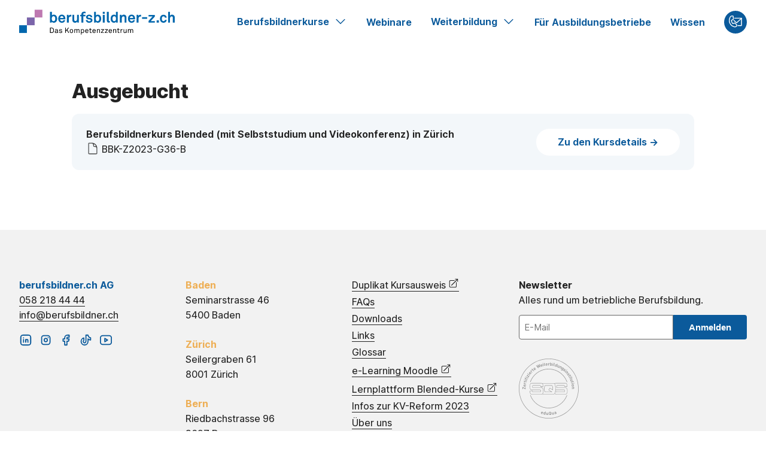

--- FILE ---
content_type: text/html;charset=utf-8
request_url: https://berufsbildner-z.ch/anmeldung/6174?variant=pro
body_size: 15399
content:
<!DOCTYPE html><html  lang="de" data-capo=""><head><meta charset="utf-8"><meta name="viewport" content="width=device-width, initial-scale=1"><title>Berufsbildnerkurs Blended (mit Selbststudium und Videokonferenz) — berufsbildner.ch</title><link rel="preconnect" href="https://www.google-analytics.com/"><link rel="preconnect" href="https://cdn.sanity.io/"><style>.header[data-v-42aa855a]{align-items:center;animation:fade-in .32s cubic-bezier(.39,.575,.565,1) both;-webkit-backdrop-filter:blur(10px);backdrop-filter:blur(10px);background:#ffffffe6;border-bottom:1px solid hsla(0,0%,100%,.25);box-shadow:0 1px 7px #00000029;display:flex;padding:0;position:fixed;top:0;transition:background 2s ease,border-bottom .5s ease,box-shadow 2s ease,backdrop-filter 2s ease;width:100%;z-index:101}@media (min-width:768px){.header[data-v-42aa855a]{padding:10px 0}}@media (min-width:1024px){.header[data-v-42aa855a]{box-shadow:none;transition:box-shadow .3s ease-in-out}}.has-hero .header[data-v-42aa855a]:not(.header--floating){-webkit-backdrop-filter:none;backdrop-filter:none;background:transparent;border-bottom:none;box-shadow:none}@media (min-width:1024px){.header--floating[data-v-42aa855a]{box-shadow:0 1px 7px #00000029}}.header__layout[data-v-42aa855a]{display:flex;justify-content:space-between;margin:0 auto;max-width:1440px;padding:0 20px;width:100%}@media (min-width:768px){.header__layout[data-v-42aa855a]{padding:0 var(--s--xl)}}@media (min-width:1024px){.header__layout[data-v-42aa855a]{padding:0 var(--s--xl)}}.header__logo[data-v-42aa855a]{align-items:center;display:flex;font-size:0}.header__logo svg[data-v-42aa855a]{height:48px;width:180px}@media (min-width:1024px){.header__logo svg[data-v-42aa855a]{height:48px;width:160px}}@media (min-width:1240px){.header__logo svg[data-v-42aa855a]{width:239px}[data-theme=bbz] .header__logo svg[data-v-42aa855a]{width:260px}}.header__logo a[data-v-42aa855a]{display:inline-flex}.header__navigationSpace[data-v-42aa855a]{align-items:center;display:flex;justify-content:flex-end}@media (max-width:1023px){.mainNavOpen .header__navigationSpace[data-v-42aa855a]{background-color:#175a97b3;display:flex;height:var(--windowHeight);justify-content:flex-end;left:0;padding:var(--s--xl) 0;position:fixed;right:0;top:0;width:100vw;z-index:99}.mainNavOpen .header__navigationSpace a[data-v-42aa855a]{border:none;color:#fff}}.header__burger[data-v-42aa855a],.header__close[data-v-42aa855a]{font-size:0}.header__burger svg[data-v-42aa855a],.header__close svg[data-v-42aa855a]{height:24px;width:24px}.header__burger[data-v-42aa855a]{color:var(--color--blue--dark);display:inherit}@media (min-width:1024px){.header__burger[data-v-42aa855a]{display:none}}.header__close[data-v-42aa855a]{display:none}@media (min-width:1024px){.header__close[data-v-42aa855a]{display:none!important}}.mainNavOpen .header__close[data-v-42aa855a]{display:inline-block;position:absolute;right:20px;top:20px;z-index:101}@media (min-width:768px){.mainNavOpen .header__close[data-v-42aa855a]{right:var(--s--xl);top:32px!important}}</style><style>.navigation[data-v-42aa855a]{display:none}@media (min-width:1024px){.navigation[data-v-42aa855a]{align-items:center;display:flex}}@media (max-width:1023px){.mainNavOpen .navigation[data-v-42aa855a]{animation:slide-in-right-42aa855a .35s cubic-bezier(.25,.46,.45,.94) both;background-color:var(--color--blue--dark);display:block;height:100vh;max-width:400px;padding-top:var(--s--3xl);position:absolute;top:0;width:88%;z-index:100}}.navigation__item[data-v-42aa855a]{border-bottom:1px solid #124776;font-size:.9rem;padding:var(--s--base) var(--s--xl);position:relative}@media (min-width:1024px){.navigation__item[data-v-42aa855a]{border:none;margin-left:var(--s--xl);padding:var(--s--xs) 0}}@media (min-width:1240px){.navigation__item[data-v-42aa855a]{font-size:1rem}}.navigation__item.hasSubmenu:hover .subNavigation[data-v-42aa855a]{display:block}.navigation__item.hasSubmenu svg[data-v-42aa855a]{color:var(--color--blue--dark);height:22px;margin-left:var(--s--xs);position:relative;top:-2px;width:22px}@media (max-width:1023px){.navigation__item.hasSubmenu svg[data-v-42aa855a]{color:var(--color--blue--nav)}}.navigation__item:last-child .subNavigation[data-v-42aa855a]{right:-12px}.navigation__link[data-v-42aa855a]{border-bottom:2px solid transparent;color:var(--color--blue--dark);display:flex;font-weight:var(--font--bold);justify-content:space-between;line-height:1.2;text-decoration:none}@media (min-width:1024px){.navigation__link[data-v-42aa855a]{display:inline-flex;justify-content:baseline}}.navigation__link.router-link-active[data-v-42aa855a],.navigation__link[data-v-42aa855a]:hover{border-color:var(--color--green--dark)}.hasSubmenu .navigation__link[data-v-42aa855a]{border-color:transparent!important}.navigation__link--phone[data-v-42aa855a]{align-items:center;display:flex;gap:var(--s--xs);justify-content:flex-start;position:relative;z-index:98}@media (min-width:1024px){.navigation__link--phone[data-v-42aa855a]{background-color:var(--color--blue--dark);border-radius:20px;color:#fff;height:38px;justify-content:center;width:38px}}.navigation__link--phone.router-link-exact-active[data-v-42aa855a],.navigation__link--phone[data-v-42aa855a]:hover{border-color:transparent}@media (min-width:1024px){.navigation__link--phone span[data-v-42aa855a]{display:none}}.navigation__link--phone svg[data-v-42aa855a]{height:22px;width:22px}.subNavigation[data-v-42aa855a]{display:none;margin-top:var(--s--xs)}@media (min-width:1024px){.subNavigation[data-v-42aa855a]{background-color:#fff;border:1px solid var(--color--blue);border-radius:var(--rd--base);margin-top:0;position:absolute;width:260px;z-index:99}}.subNavigation__link[data-v-42aa855a]{color:var(--color--blue--dark);display:flex;justify-content:space-between;padding:var(--s--xs) 0;text-decoration:none}@media (min-width:1024px){.subNavigation__link[data-v-42aa855a]{border-radius:var(--rd--base);margin:var(--s--xs);padding:var(--s--xs) var(--s--sm);transition:background .1s ease-in-out 0s}.subNavigation__link[data-v-42aa855a]:hover{background-color:#f3f7fa}}.subNavigation__link.router-link-active[data-v-42aa855a]{font-weight:var(--font--bold)}.subNavigation__link svg[data-v-42aa855a]{top:3px!important}@keyframes slide-in-right-42aa855a{0%{opacity:0;transform:translate(1000px)}to{opacity:1;transform:translate(0)}}@keyframes slide-out-right-42aa855a{0%{opacity:1;transform:translate(0)}to{opacity:0;transform:translate(1000px)}}</style><style>.signup{margin:0 auto;max-width:1040px}.signup__eventView{background-color:var(--color--blue--light);line-height:var(--lh--dense);margin-left:-20px;margin-top:var(--s--xxs);padding:var(--s--xl) var(--s--base);width:100vw}@media (min-width:768px){.signup__eventView{align-items:center;border-radius:var(--rd--lg);display:grid;gap:0 64px;grid-template-columns:auto 240px;margin-left:0;padding:var(--s--lg);width:100%}}.signup__eventView svg{height:22px;width:22px}.signup__eventView--gray{background-color:var(--color--gray)}.signup__eventView--mint{animation:fade-in 1s cubic-bezier(.39,.575,.565,1) both;background-color:var(--color--mint);display:block}.signup__eventView .h4{line-height:var(--lh--dense);margin-bottom:var(--s--xxs)}.signup__eventView-line{align-items:top;display:flex;margin-top:var(--s--xxs);position:relative}.signup__eventView-line svg{height:22px;margin-right:var(--s--xxs);margin-top:-2px;opacity:.8;width:22px}.signup__eventView-linkHolder{margin-top:var(--s--base);text-align:left}@media (min-width:768px){.signup__eventView-linkHolder{margin-top:0;text-align:right}}.signup__eventView-linkHolder a{background-color:var(--color--white);border-radius:30px;color:var(--color--blue--dark);display:block;font-weight:var(--font--bold);padding:var(--s--sm);text-align:center;text-decoration:none;transition:background .2s ease-in-out 0s,color .2s ease-in-out 0s}.signup__eventView-linkHolder a:hover{background-color:var(--color--blue--dark);color:var(--color--white)}.signup__step{padding:var(--s--xl) 0}@media (min-width:1024px){.signup__step{display:grid;gap:0 36px;grid-template-columns:280px auto}}@media (min-width:1240px){.signup__step{gap:0 36px;grid-template-columns:360px auto}}.signup__step+.signup__step{border-top:1px solid #d5d5d5}.signup__stepHead{margin-bottom:var(--s--base);margin-top:var(--s--xxs)}@media (min-width:1024px){.signup__stepHead{margin-bottom:0}}.signup__stepTitle{font-size:1.2rem;font-weight:var(--font--bold);line-height:1}@media (min-width:1024px){.signup__stepTitle{font-size:1rem}}.signup__stepDesc{color:var(--color--gray--dark);font-size:94%;opacity:.8}@media (min-width:768px){.signup__row--split{display:grid;gap:0 var(--s--sm);grid-template-columns:1fr 1fr}}@media (max-width:767px){.signup__row--zipCity{grid-template-columns:1fr 1.5fr}}.signup__inputGroup{background-color:var(--inputBg);border:2px solid var(--inputBorder);border-radius:var(--rd--base);margin-bottom:var(--s--sm);min-height:52px;padding:14px 12px;position:relative}.pc__form--validated .signup__inputGroup:has(:invalid),.signup__form--validated .signup__inputGroup:has(:invalid){border-color:var(--color--error)}.signup__inputGroup--textarea{height:auto;min-height:80px}.signup__inputGroup--select:after{border-width:1px;border-bottom:0 solid var(--color--gray--dark);border-left:0 solid var(--color--gray--dark);border-right:1px solid var(--color--gray--dark);border-top:1px solid var(--color--gray--dark);content:"";display:block;height:12px;position:absolute;right:16px;top:16px;transform:rotate(135deg);width:12px}.signup__inputGroup--checkbox,.signup__inputGroup--radio{background-color:transparent;border:0;min-height:auto;padding:0}.signup__inputGroup--checkbox label,.signup__inputGroup--radio label{align-items:start;display:grid;gap:0 var(--s--xs);grid-template-columns:1.35rem auto;opacity:.8!important;position:relative!important;top:0!important}.signup__inputGroup--checkbox input,.signup__inputGroup--radio input{margin-top:var(--s--xxs)}.signup__inputGroup--checkbox label.radio--invalid,.signup__inputGroup--radio label.radio--invalid{color:var(--color--error)}.signup__inputGroup--multiselect{max-height:52px}.signup__inputGroup--multiselect label{display:none}.signup__inputGroup--hasValue label{display:block;font-size:12px!important;padding-left:12px;transform:translateY(-11px)!important}.pc__form--validated .signup__inputGroup .input:invalid,.signup__form--validated .signup__inputGroup .input:invalid{color:var(--color--error)}.pc__form--validated .signup__inputGroup .input:invalid~label,.signup__form--validated .signup__inputGroup .input:invalid~label{color:var(--color--error);opacity:1}.signup__inputGroup label{color:var(--color--text);font-size:15px;opacity:.7;position:absolute;top:13px;transform:translateY(0);transition:.2s ease-in-out}.pc__form--validated .signup__inputGroup [type=checkbox]:invalid,.signup__form--validated .signup__inputGroup [type=checkbox]:invalid{border-color:var(--color--error)}.pc__form--validated .signup__inputGroup [type=checkbox]:invalid+span,.signup__form--validated .signup__inputGroup [type=checkbox]:invalid+span{color:var(--color--error)}.signup__inlineErrorMessage{color:var(--color--error);margin-bottom:var(--s--base);margin-top:-4px}.signup .multiselect{min-height:auto}.signup .multiselect--active .multiselect__input::-moz-placeholder{opacity:0}.signup .multiselect--active .multiselect__input::placeholder{opacity:0}.signup .multiselect--active .multiselect__select{transform:none}.signup .multiselect--invalid .multiselect__placeholder,.signup .multiselect--invalid .multiselect__single{color:var(--color--error);opacity:1}.signup .multiselect--invalid+label{color:var(--color--error)}.signup .multiselect__tags{background:transparent;border:0;font-size:1rem;min-height:0;padding:0}.signup .multiselect__placeholder{color:var(--color--text);font-size:15px;opacity:.7;padding:0 12px;position:relative;top:-3px}.signup .multiselect__content{overflow:auto}@media (min-width:768px){.signup .multiselect__content{overflow:hidden}}.signup .multiselect__content-wrapper{overflow-x:hidden;right:-1px;width:calc(100% + 2px)}.signup .multiselect__input{background:transparent;border:0;margin-bottom:14px;padding:0 12px;top:6px}.signup .multiselect__single{background:transparent;line-height:1;margin:0;min-height:0;overflow:hidden;padding:9px 30px 2px 12px;text-overflow:ellipsis;white-space:nowrap}.signup .multiselect__select{height:30px;top:-2px}.signup .multiselect__select:before{border-width:1px;border-bottom:0 solid var(--color--gray--dark);border-left:0 solid var(--color--gray--dark);border-right:1px solid var(--color--gray--dark);border-top:1px solid var(--color--gray--dark);content:"";display:block;height:12px;position:absolute;right:16px;top:0;transform:rotate(135deg);width:12px}.signup .multiselect__option--highlight,.signup .multiselect__option--selected{background-color:var(--color--blue--dark)}.signup .multiselect__option--highlight:after,.signup .multiselect__option--selected:after{display:none!important}.signup__auth--visible .signup__authFormWrapper{display:flex}.signup__authFormWrapper{align-items:center;background-color:#0006;bottom:0;display:none;flex-direction:column;height:var(--windowHeight);justify-content:flex-end;left:0;position:fixed;right:0;top:0;z-index:999999}@media (min-width:768px){.signup__authFormWrapper{-webkit-backdrop-filter:blur(4px);backdrop-filter:blur(4px);justify-content:center}}.signup__authForm{animation:slide-in-bottom .5s cubic-bezier(.25,.46,.45,.94) both;background-color:#fff;border-radius:var(--rd--base) var(--rd--base) 0 0;box-shadow:0 -8px 15px -3px #0000003d;display:grid;gap:0;grid-template-areas:"." ".";grid-template-columns:1fr;margin-top:var(--s--base);max-width:440px;padding:var(--s--lg);width:100%}@media (min-width:768px){.signup__authForm{animation:fade-in .32s cubic-bezier(.39,.575,.565,1) both;border:1px solid var(--color--gray--medium);border-radius:var(--rd--base);box-shadow:0 0 20px 5px #0000003d}}.signup__notice{background-color:var(--color--orange);border-radius:var(--rd--base);color:#704c11;margin-bottom:var(--s--sm);padding:var(--s--xs)}</style><style>.scroll-button[data-v-4dbb67a5]{align-items:center;background-color:#333;border:none;border-radius:4px;bottom:20px;color:#fff;cursor:pointer;display:flex;height:40px;justify-content:center;opacity:.8;position:fixed;right:20px;transition:all .3s ease;width:40px;z-index:99}.scroll-button svg[data-v-4dbb67a5]{height:16px;width:16px}.scroll-button[data-v-4dbb67a5]:hover{background-color:#555;opacity:1;transform:translateY(-2px)}</style><style>.footer[data-v-48487789]{background-color:var(--color--gray);margin-top:var(--s--4xl);padding:var(--s--2xl) 0}@media (min-width:1024px){.footer[data-v-48487789]{padding:var(--s--3xl) 0}}.footer__wrapper[data-v-48487789]{margin:0 auto;max-width:1440px;padding:0 20px}@media (min-width:768px){.footer__wrapper[data-v-48487789]{padding:0 var(--s--xl)}}@media (min-width:1024px){.footer__wrapper[data-v-48487789]{padding:0 var(--s--xl)}}.footer__cols[data-v-48487789]{display:grid;gap:18px 0;grid-template-areas:".";grid-template-columns:1fr}@media (min-width:1024px){.footer__cols[data-v-48487789]{gap:0 18px;grid-template-areas:". . . .";grid-template-columns:1fr 1fr 1fr 1.8fr}}@media (min-width:1240px){.footer__cols[data-v-48487789]{gap:0 24px;grid-template-columns:1fr 1fr 1fr 1.5fr}}.footer__col-1[data-v-48487789]{order:2}@media (min-width:1024px){.footer__col-1[data-v-48487789]{order:2}}.footer__col-2[data-v-48487789]{order:3}@media (min-width:1024px){.footer__col-2[data-v-48487789]{order:2}}.footer__col-3[data-v-48487789]{order:1}@media (min-width:1024px){.footer__col-3[data-v-48487789]{order:3}}.footer__col-4[data-v-48487789]{order:4}.footer__copy[data-v-48487789]{border-top:1px solid #d8d8d8;margin-top:var(--s--xl);padding:var(--s--xl) 0 0 0}@media (min-width:768px){.footer__copy[data-v-48487789]{display:flex;justify-content:space-between}}.footer address[data-v-48487789]{font-style:normal}.footer address+address[data-v-48487789]{margin-top:var(--s--lg)}.footer__logos[data-v-48487789]{align-items:center;display:flex;font-size:0;margin-top:var(--s--xl)}.footer__logos svg[data-v-48487789]{height:100px;width:100px}.footer__logos a[data-v-48487789]{border:none!important}.footer__logos a+a[data-v-48487789]{margin-left:var(--s--lg)}.footer__socialLinks[data-v-48487789]{font-size:0;margin-top:var(--s--base)}.footer__socialLinks a[data-v-48487789]{border:none!important;margin-right:var(--s--sm);text-decoration:none!important}.footer__newsletter[data-v-48487789]{border:1px solid #d8d8d8;border-width:1px 0;padding:var(--s--lg) 0}@media (min-width:1024px){.footer__newsletter[data-v-48487789]{border:none;margin-bottom:var(--s--lg);padding:0}}.footer a[data-v-48487789]{border-bottom:1px solid var(--color--text);color:var(--color--text);line-height:1.2;text-decoration:none}.footer a[data-v-48487789]:hover{border-color:var(--color--green--dark)}.footer a:hover [data-theme=bbz][data-v-48487789]{border-color:var(--color--orange--dark)}.footer .footerNavigation__item[data-v-48487789]{align-items:center;display:flex;margin-bottom:var(--s--xs)}.footer .footerNavigation__item svg[data-v-48487789]{height:18px;width:18px}</style><style>.footerNewsletter__form[data-v-d0283f54]{display:grid;gap:0;grid-template-areas:". .";grid-template-columns:1.8fr 1fr;grid-template-rows:1fr;margin-top:var(--s--sm);max-width:400px}@media (min-width:1024px){.footerNewsletter__form[data-v-d0283f54]{max-width:none}}.footerNewsletter__error[data-v-d0283f54]{color:var(--color--error);margin-top:var(--s--xs)}.footerNewsletter__success[data-v-d0283f54]{color:var(--color--success);margin-top:var(--s--xs)}</style><link rel="stylesheet" href="/_nuxt/entry.7DDpmBiN.css" crossorigin><link rel="stylesheet" href="/_nuxt/default.Brftg4W-.css" crossorigin><link rel="stylesheet" href="/_nuxt/vue-multiselect.B5exX717.css" crossorigin><link rel="stylesheet" href="/_nuxt/Signup.BS82CLTB.css" crossorigin><link rel="modulepreload" as="script" crossorigin href="/_nuxt/0dGQb0c6.js"><link rel="modulepreload" as="script" crossorigin href="/_nuxt/COAzq7k9.js"><link rel="modulepreload" as="script" crossorigin href="/_nuxt/7_AlURtL.js"><link rel="modulepreload" as="script" crossorigin href="/_nuxt/CGQ8rlVW.js"><link rel="modulepreload" as="script" crossorigin href="/_nuxt/BJSld3nT.js"><link rel="modulepreload" as="script" crossorigin href="/_nuxt/D07ZWK7k.js"><link rel="modulepreload" as="script" crossorigin href="/_nuxt/CmusszcO.js"><link rel="modulepreload" as="script" crossorigin href="/_nuxt/qo7v-sH3.js"><link rel="modulepreload" as="script" crossorigin href="/_nuxt/B6aBsrLm.js"><link rel="modulepreload" as="script" crossorigin href="/_nuxt/eXmfd9ur.js"><link rel="modulepreload" as="script" crossorigin href="/_nuxt/DpjFtHXx.js"><link rel="prefetch" as="style" crossorigin href="/_nuxt/_...Byb4rpLJ.css"><link rel="prefetch" as="script" crossorigin href="/_nuxt/DITGATjS.js"><link rel="prefetch" as="script" crossorigin href="/_nuxt/DBFVO8_A.js"><link rel="prefetch" as="script" crossorigin href="/_nuxt/PhExukvI.js"><link rel="prefetch" as="script" crossorigin href="/_nuxt/BKAQzamI.js"><link rel="prefetch" as="script" crossorigin href="/_nuxt/pA8dX-B6.js"><link rel="prefetch" as="script" crossorigin href="/_nuxt/BF0x7PWu.js"><link rel="prefetch" as="script" crossorigin href="/_nuxt/D5yWkdI9.js"><link rel="prefetch" as="script" crossorigin href="/_nuxt/DR8acMKZ.js"><link rel="prefetch" as="script" crossorigin href="/_nuxt/BVMzMixs.js"><link rel="prefetch" as="script" crossorigin href="/_nuxt/dHAkz6fr.js"><link rel="icon" type="image/x-icon" href="/favicon.ico"><script type="module" src="/_nuxt/0dGQb0c6.js" crossorigin></script><link rel="preload" as="fetch" fetchpriority="low" crossorigin="anonymous" href="/_nuxt/builds/meta/8556c663-2a08-4dda-9a2b-953e18a6c239.json"></head><body><div id="__nuxt"><div><div class="nuxt-loading-indicator" style="position:fixed;top:0;right:0;left:0;pointer-events:none;width:auto;height:3px;opacity:0;background:repeating-linear-gradient(to right,#00dc82 0%,#34cdfe 50%,#0047e1 100%);background-size:Infinity% auto;transform:scaleX(0%);transform-origin:left;transition:transform 0.1s, height 0.4s, opacity 0.4s;z-index:999999;"></div><!----><div class="page"><!--[--><div class="page--mt signup"><h1 class="mb--base">Ausgebucht</h1><div class="signup__eventView"><div><div class="text--bold">Berufsbildnerkurs Blended (mit Selbststudium und Videokonferenz) in Zürich</div><div class="signup__eventView-line"><svg xmlns="http://www.w3.org/2000/svg" fill="none" viewBox="0 0 24 24" stroke-width="1.5" stroke="currentColor" aria-hidden="true" data-slot="icon"><path stroke-linecap="round" stroke-linejoin="round" d="M19.5 14.25v-2.625a3.375 3.375 0 0 0-3.375-3.375h-1.5A1.125 1.125 0 0 1 13.5 7.125v-1.5a3.375 3.375 0 0 0-3.375-3.375H8.25m2.25 0H5.625c-.621 0-1.125.504-1.125 1.125v17.25c0 .621.504 1.125 1.125 1.125h12.75c.621 0 1.125-.504 1.125-1.125V11.25a9 9 0 0 0-9-9Z"></path></svg>BBK-Z2023-G36-B</div><!----></div><div class="signup__eventView-linkHolder"><a href="/kurse/6174-berufsbildnerkurs-blended-zh-gem" class="">Zu den Kursdetails -&gt;</a></div></div><!----></div><!--]--></div><button style="display:none;" class="scroll-button" title="Go to top" data-v-4dbb67a5><svg xmlns="http://www.w3.org/2000/svg" fill="none" viewBox="0 0 24 24" stroke-width="1.5" stroke="currentColor" aria-hidden="true" data-slot="icon" data-v-4dbb67a5><path stroke-linecap="round" stroke-linejoin="round" d="M4.5 10.5 12 3m0 0 7.5 7.5M12 3v18"></path></svg></button><div class="footer" data-v-48487789><div class="footer__wrapper" data-v-48487789><div class="footer__cols" data-v-48487789><div class="footer__col-1" data-v-48487789><b class="color--blue--dark" data-v-48487789>berufsbildner.ch AG</b><br data-v-48487789><a href="tel:0582184444" data-v-48487789>058 218 44 44</a><br data-v-48487789><a href="mailto:info@berufsbildner.ch" data-v-48487789>info@berufsbildner.ch</a><div class="footer__socialLinks" data-v-48487789><a href="https://www.linkedin.com/company/berufsbildner/" target="_blank" rel="noopener" data-v-48487789><svg viewBox="0 0 24 24" width="1.2em" height="1.2em" class="color--blue--dark text--lg" data-v-48487789><g fill="none" stroke="currentColor" stroke-linecap="round" stroke-linejoin="round" stroke-width="2"><path d="M8 11v5m0-8v.01M12 16v-5m4 5v-3a2 2 0 1 0-4 0"></path><path d="M3 7a4 4 0 0 1 4-4h10a4 4 0 0 1 4 4v10a4 4 0 0 1-4 4H7a4 4 0 0 1-4-4z"></path></g></svg>LinkedIn</a>  <a href="https://www.instagram.com/berufsbildner.ch/" target="_blank" rel="noopener" data-v-48487789><svg viewBox="0 0 24 24" width="1.2em" height="1.2em" class="color--blue--dark text--lg" data-v-48487789><g fill="none" stroke="currentColor" stroke-linecap="round" stroke-linejoin="round" stroke-width="2"><path d="M4 8a4 4 0 0 1 4-4h8a4 4 0 0 1 4 4v8a4 4 0 0 1-4 4H8a4 4 0 0 1-4-4z"></path><path d="M9 12a3 3 0 1 0 6 0a3 3 0 0 0-6 0m7.5-4.5v.01"></path></g></svg>Instagram</a>  <a href="https://www.facebook.com/berufsbildner/" target="_blank" rel="noopener" data-v-48487789><svg viewBox="0 0 24 24" width="1.2em" height="1.2em" class="color--blue--dark text--lg" data-v-48487789><path fill="none" stroke="currentColor" stroke-linecap="round" stroke-linejoin="round" stroke-width="2" d="M7 10v4h3v7h4v-7h3l1-4h-4V8a1 1 0 0 1 1-1h3V3h-3a5 5 0 0 0-5 5v2z"></path></svg>Facebook</a>  <a href="https://www.tiktok.com/@berufsbildner.ch" target="_blank" rel="noopener" data-v-48487789><svg viewBox="0 0 24 24" width="1.2em" height="1.2em" class="color--blue--dark text--lg" data-v-48487789><path fill="none" stroke="currentColor" stroke-linecap="round" stroke-linejoin="round" stroke-width="2" d="M21 7.917v4.034A9.95 9.95 0 0 1 16 10v4.5a6.5 6.5 0 1 1-8-6.326V12.5a2.5 2.5 0 1 0 4 2V3h4.083A6.005 6.005 0 0 0 21 7.917"></path></svg>TikTok</a>  <a href="https://www.youtube.com/channel/UCmp9MFttKCpJTIiautFwRSw" target="_blank" rel="noopener" data-v-48487789><svg viewBox="0 0 24 24" width="1.2em" height="1.2em" class="color--blue--dark text--lg" data-v-48487789><g fill="none" stroke="currentColor" stroke-linecap="round" stroke-linejoin="round" stroke-width="2"><path d="M2 8a4 4 0 0 1 4-4h12a4 4 0 0 1 4 4v8a4 4 0 0 1-4 4H6a4 4 0 0 1-4-4z"></path><path d="m10 9l5 3l-5 3z"></path></g></svg>YouTube</a></div></div><div class="footer__col-2" data-v-48487789><span data-v-48487789></span></div><div class="footer__col-3" data-v-48487789><ul class="footerNavigation" data-v-48487789><!--[--><li class="footerNavigation__item" data-v-48487789><a href="https://ausweis.berufsbildner.ch/" target="_blank" class="footerNavigation__link" data-v-48487789>Duplikat Kursausweis <svg xmlns="http://www.w3.org/2000/svg" fill="none" viewBox="0 0 24 24" stroke-width="1.5" stroke="currentColor" aria-hidden="true" data-slot="icon" data-v-48487789><path stroke-linecap="round" stroke-linejoin="round" d="M13.5 6H5.25A2.25 2.25 0 0 0 3 8.25v10.5A2.25 2.25 0 0 0 5.25 21h10.5A2.25 2.25 0 0 0 18 18.75V10.5m-10.5 6L21 3m0 0h-5.25M21 3v5.25"></path></svg></a></li><li class="footerNavigation__item" data-v-48487789><a href="/faq" class="footerNavigation__link" data-v-48487789>FAQs</a></li><li class="footerNavigation__item" data-v-48487789><a href="/downloads" class="footerNavigation__link" data-v-48487789>Downloads </a></li><li class="footerNavigation__item" data-v-48487789><a href="/links" target="_self" class="footerNavigation__link" data-v-48487789>Links <!----></a></li><li class="footerNavigation__item" data-v-48487789><a href="/glossar" class="footerNavigation__link" data-v-48487789>Glossar</a></li><li class="footerNavigation__item" data-v-48487789><a href="https://elearning.berufsbildner.ch/" target="_blank" class="footerNavigation__link" data-v-48487789>e-Learning Moodle <svg xmlns="http://www.w3.org/2000/svg" fill="none" viewBox="0 0 24 24" stroke-width="1.5" stroke="currentColor" aria-hidden="true" data-slot="icon" data-v-48487789><path stroke-linecap="round" stroke-linejoin="round" d="M13.5 6H5.25A2.25 2.25 0 0 0 3 8.25v10.5A2.25 2.25 0 0 0 5.25 21h10.5A2.25 2.25 0 0 0 18 18.75V10.5m-10.5 6L21 3m0 0h-5.25M21 3v5.25"></path></svg></a></li><li class="footerNavigation__item" data-v-48487789><a href="https://lernen.berufsbildner.ch/" target="_blank" class="footerNavigation__link" data-v-48487789>Lernplattform Blended-Kurse <svg xmlns="http://www.w3.org/2000/svg" fill="none" viewBox="0 0 24 24" stroke-width="1.5" stroke="currentColor" aria-hidden="true" data-slot="icon" data-v-48487789><path stroke-linecap="round" stroke-linejoin="round" d="M13.5 6H5.25A2.25 2.25 0 0 0 3 8.25v10.5A2.25 2.25 0 0 0 5.25 21h10.5A2.25 2.25 0 0 0 18 18.75V10.5m-10.5 6L21 3m0 0h-5.25M21 3v5.25"></path></svg></a></li><li class="footerNavigation__item" data-v-48487789><a href="/kv-reform-2023" class="footerNavigation__link" data-v-48487789>Infos zur KV-Reform 2023</a></li><li class="footerNavigation__item" data-v-48487789><a href="/ueber-uns" class="footerNavigation__link" data-v-48487789>Über uns</a></li><li class="footerNavigation__item" data-v-48487789><a href="/team" class="footerNavigation__link" data-v-48487789>Team </a></li><li class="footerNavigation__item" data-v-48487789><a href="/jobs" class="footerNavigation__link" data-v-48487789>Jobs</a></li><!--]--><li data-v-48487789><a href="#" data-v-48487789>Cookie-Einstellungen</a></li></ul></div><div class="footer__col-4" data-v-48487789><div class="footer__newsletter" data-v-48487789><div class="footerNewsletter" data-v-48487789 data-v-d0283f54><b data-v-d0283f54>Newsletter</b><br data-v-d0283f54> Alles rund um betriebliche Berufsbildung. <form class="footerNewsletter__form" data-v-d0283f54><input value="" type="email" name="email" inputmode="email" placeholder="E-Mail" class="form__input" style="border-bottom-right-radius:0;border-top-right-radius:0;" data-v-d0283f54><button class="button" style="border-radius:var(--rd--base);border-bottom-left-radius:0;border-top-left-radius:0;" data-v-d0283f54> Anmelden </button></form><!----><!----><!----></div></div><div class="footer__logos" data-v-48487789><a href="https://alice.ch/de/dienstleistungen/eduqua/" data-v-48487789><svg aria-labelledby="sqsTitle" xmlns="http://www.w3.org/2000/svg" fill="none" viewBox="0 0 96 96" data-v-48487789><g fill="#999" clip-path="url(#a)" data-v-48487789><path d="M48 .756C21.948.756.755 21.95.755 48.001.755 74.05 21.95 95.245 48 95.245c26.052 0 47.246-21.193 47.246-47.244S74.05.756 47.999.756zM48 96C21.532 96 0 74.468 0 48 0 21.535 21.533.002 48 .002s48 21.532 48 48C96 74.468 74.467 96 48 96z" data-v-48487789></path><path d="M58.882 52.434c.111-.682.191-1.405.243-2.146h13.3a.754.754 0 0 1 .747.745v1.443c0 .411-.34.745-.761.745H61.45c-.797 0-1.681-.268-2.42-.699l-.149-.088zm16.478 4.36H59.84c-.383 0-.858-.16-1.302-.408-.085-.049-.34-.198-.712-.418.407-.756.722-1.769.947-2.921.132.077.22.132.258.153.48.286 1.386.608 2.178.608h11.23a1.34 1.34 0 0 0 1.345-1.332v-1.442a1.34 1.34 0 0 0-1.345-1.332h-13.28c.175-3.633-.343-7.569-1.554-9.401.265-.308.578-.486.942-.486H75.36c1.582 0 1.87 3.45 1.909 4.636H73.77v-.316c0-.734-.604-1.332-1.347-1.332H61.471c-.742 0-1.346.598-1.346 1.332v1.443c0 .734.604 1.332 1.346 1.332l13.889-.004c2.917 0 2.917 9.888 0 9.888zM57.375 55.7a3.37 3.37 0 0 1-.31.486c-.306.39-.652.612-1.047.612H39.3c-.324 0-.616-.148-.879-.417 1.871-2.72 1.322-10.03-1.647-10.055.03-.44.069-.87.117-1.289l2.334-.005s.066-3.02-.872-4.7c.28-.317.595-.495.947-.495h16.72c.335 0 .638.162.907.452.128.135.247.297.357.485 1.02 1.709 1.45 5.476 1.295 8.928a25.976 25.976 0 0 1-.216 2.42c-.03.21-.063.418-.097.621-.205 1.198-.5 2.233-.89 2.957zM36.316 45.039c-.05.419-.091.849-.122 1.286l-13.325.003a.754.754 0 0 1-.76-.746V44.14c0-.412.34-.746.76-.746h10.952c.419 0 .76.334.76.746v.902l1.735-.003zm1.753 10.88a2.572 2.572 0 0 1-.34.441c-.277.278-.6.438-.971.438H19.944c-1.58 0-1.833-3.446-1.873-4.633h3.467v.315a1.34 1.34 0 0 0 1.346 1.333h10.952a1.34 1.34 0 0 0 1.346-1.333v-1.44a1.34 1.34 0 0 0-1.346-1.332H19.944c-2.706 0-2.706-9.888 0-9.888h16.814c.38 0 .684.2.93.52.112.147.213.32.302.51.52 1.115.651 2.838.677 3.607h-3.5v-.316c0-.735-.604-1.333-1.346-1.333H22.869c-.742 0-1.346.598-1.346 1.333v1.442c0 .735.604 1.333 1.346 1.333l13.889-.004c2.381 0 2.818 6.589 1.311 9.009zm37.401-9.593a1.905 1.905 0 0 0-.09-.005l-.02-.001h-.027l-13.875.004a.756.756 0 0 1-.747-.746v-1.443c0-.41.342-.745.76-.745h10.937c.415.006.75.338.75.744v.903h.025l4.644-.009s.127-5.8-2.467-5.8H58.519c-.53 0-.947.237-1.274.611-.358-.376-.765-.588-1.22-.588H39.293c-.47 0-.888.225-1.253.624-.329-.393-.747-.642-1.282-.642H19.944c-3.417 0-3.417 11.06 0 11.06h13.892c.42 0 .76.334.76.746v1.441a.754.754 0 0 1-.76.746H22.884a.753.753 0 0 1-.76-.746v-.9l-4.647.005s-.127 5.8 2.467 5.8h16.814c.51 0 .95-.216 1.318-.586.357.374.762.586 1.217.586h16.732c.578 0 1.076-.341 1.496-.926.396.237.654.391.716.43.446.27.985.49 1.462.49h15.66c3.628 0 3.664-10.834.111-11.053zm-21.377 3.239v.005c-2.29-1.373-4.507-2.705-4.507-2.705l-2.14 3.576-.002.004 4.688 2.797H42.6c-1.889 0-1.889-9.83 0-9.83h10.119c1.103 0 1.56 3.361 1.374 6.153zm-1.228-6.74H42.453c-2.573 0-2.573 11.005 0 11.005h10.412a.878.878 0 0 0 .213-.026c.195-.049.374-.165.535-.337l-5.372-3.21.004-.009a.09.09 0 0 1-.016-.01l1.545-2.582 4.869 2.918c.03-.206.055-.419.075-.633.305-3.168-.313-7.117-1.853-7.117zm24.138-5.019c-4.323-12.383-16.04-20.703-29.158-20.703-13.117 0-24.835 8.32-29.158 20.703l-.713-.248c4.429-12.687 16.433-21.21 29.87-21.21 13.439 0 25.443 8.523 29.872 21.21l-.713.248zM47.845 79.624c-13.243 0-25.19-8.355-29.729-20.79l.71-.258c4.43 12.138 16.092 20.293 29.019 20.293 12.926 0 24.588-8.155 29.02-20.293l.708.258c-4.538 12.435-16.485 20.79-29.728 20.79zM10.83 48.934l-.789-.02-3.3-2.226-.05 2.05-.874-.022.08-3.205.775.019 3.314 2.233.053-2.148.874.022-.083 3.297zm-2.157-6.3a.637.637 0 0 0-.454.56.638.638 0 0 0 .302.656c.125.072.22.106.38.133l.174-1.385a1.013 1.013 0 0 0-.402.036zm.85 1.427c.47.058.848-.185.912-.696.05-.398-.038-.608-.24-.867l.608-.485c.324.417.482.798.4 1.455-.108.86-.603 1.637-2.078 1.452-1.188-.15-1.779-.876-1.66-1.82.126-1.014.94-1.495 1.939-1.37l.405.052-.285 2.279zm-.21-5.333c-.168.107-.27.207-.318.428-.06.275.08.623.534.723l2.162.475-.198.895-3.585-.788.192-.874.344.075c-.169-.217-.272-.601-.187-.986.077-.351.22-.58.523-.773l.533.825zm3.229-1.612c-.215.716-.813.868-1.313.718l-1.742-.524-.111.372-.669-.201.112-.371-1.04-.313.263-.878 1.04.313.187-.621.668.2-.186.621 1.688.508c.203.06.346 0 .408-.209l.096-.317.743.222-.144.48zm.398-1.206-3.45-1.256.314-.861 3.45 1.257-.314.86zm-4.044-1.458-.702-.255.321-.881.702.256-.32.88zm2.534-2.497 2.63 1.145-.365.84-2.63-1.145-.152.349-.64-.279.152-.348-.42-.183c-.477-.208-.833-.716-.535-1.4l.208-.48.71.31-.142.33c-.088.2-.017.338.177.423l.368.16.27-.62.64.278-.27.62zm3.25-.177-3.27-1.668.416-.816 3.27 1.669-.416.815zm-3.835-1.94-.665-.34.426-.835.665.34-.426.834zm4.619.392-.597-.362-.997-2.506-.795 1.315-.706-.427 1.401-2.316.598.361.985 2.525.854-1.412.705.427-1.448 2.394zm1.96-3.111-2.994-2.126.53-.746 2.994 2.125-.53.747zm-3.513-2.477-.61-.433.543-.764.61.433-.543.764zm3.989-2.341a.638.638 0 0 0-.685.227.638.638 0 0 0-.102.715c.067.129.13.208.25.317l.893-1.07a1.015 1.015 0 0 0-.357-.189zm-.056 1.661c.362.303.812.303 1.142-.092.257-.308.297-.532.268-.86l.773-.08c.047.527-.026.934-.45 1.442-.556.665-1.392 1.05-2.533.098-.92-.769-1.024-1.7-.414-2.43.655-.784 1.599-.749 2.373-.103l.313.262-1.473 1.763zm2.706-4.592c-.199-.001-.338.028-.498.187-.2.2-.27.568.058.897l1.56 1.568-.649.646-2.59-2.602.635-.63.248.25c-.024-.275.097-.653.376-.932.255-.253.5-.367.858-.366l.003.981zm3.694.297c-.57.484-1.154.287-1.492-.11l-1.18-1.386-.294.252-.453-.532.295-.251-.704-.827.699-.595.703.828.495-.42.452.53-.494.421 1.143 1.343c.137.161.29.188.456.047l.253-.215.502.59-.38.325zm1.196-4.137a.638.638 0 0 0-.72.046.638.638 0 0 0-.278.666.983.983 0 0 0 .16.37l1.136-.81a1.019 1.019 0 0 0-.298-.273zm-.474 1.593c.275.385.71.498 1.13.2.327-.235.422-.441.476-.766l.768.12c-.086.52-.26.895-.8 1.28-.706.504-1.612.665-2.476-.545-.696-.976-.561-1.903.213-2.456.832-.594 1.737-.321 2.323.5l.237.332-1.87 1.335zm9.122-3.382-.743.34-2.107-2.383.428 3.153-.743.34-3.307-4.004.929-.426 2.022 2.555-.484-3.259.666-.305 2.15 2.495-.606-3.202.93-.426.865 5.122zm2.407-3.531a.639.639 0 0 0-.7-.178.639.639 0 0 0-.468.549c-.013.145-.003.245.039.401l1.33-.422a1.018 1.018 0 0 0-.2-.35zm-.939 1.37c.143.45.523.691 1.013.535.383-.121.537-.289.688-.58l.695.348c-.243.469-.523.773-1.154.973-.826.263-1.738.139-2.189-1.278-.363-1.141.05-1.982.956-2.27.974-.31 1.75.226 2.056 1.187l.124.389-2.189.696zm3.27.654-.857-3.57.89-.214.858 3.57-.891.214zm-1.017-4.177-.174-.727.911-.219.174.727-.91.219zm4.095 3.536c-.736.13-1.14-.336-1.23-.85l-.316-1.792-.382.067-.121-.687.382-.067-.188-1.07.903-.159.188 1.07.639-.113.12.688-.638.112.305 1.736c.037.209.155.31.37.272l.326-.058.135.765-.493.086zm3.14-2.959a.638.638 0 0 0-.644-.326.638.638 0 0 0-.577.433 1.013 1.013 0 0 0-.05.4l1.39-.121a1.007 1.007 0 0 0-.119-.386zm-1.217 1.132c.042.47.36.79.872.745.4-.035.587-.165.799-.417l.601.492c-.339.405-.68.64-1.34.697-.863.076-1.726-.245-1.855-1.726-.105-1.194.482-1.924 1.43-2.007 1.018-.09 1.659.605 1.747 1.608l.036.408-2.29.2zM49.02 8.45c-.139-.143-.257-.222-.482-.226-.282-.004-.595.201-.603.667l-.036 2.211-.916-.014.06-3.671.895.015-.006.353c.18-.209.535-.387.93-.38.358.005.61.102.86.359l-.702.686zm2.717-.06c-.547-.05-.66.393-.714.99-.055.597-.026 1.06.521 1.11.548.05.66-.4.715-.996.055-.597.026-1.053-.522-1.103zm.92 2.698c-.222.185-.563.281-.921.248-.387-.035-.65-.166-.878-.47l-.031.344-.885-.081.46-5 .912.084-.153 1.664c.264-.245.546-.318.918-.283.359.032.677.19.861.412.333.398.282 1.024.232 1.571-.05.548-.116 1.18-.514 1.51zm1.822-3.775.125-.738.925.158-.126.737-.924-.157zm-.708 4.243.616-3.622.904.154-.616 3.622-.904-.154zm2.857.566c-.736-.167-.928-.753-.812-1.262l.882-3.871.894.203-.87 3.816c-.048.214.016.344.243.395l.344.079-.173.756-.508-.116zm3.46-2.032c-.524-.168-.729.24-.912.81-.182.571-.255 1.029.268 1.197.524.168.738-.245.92-.816.184-.57.247-1.024-.276-1.192zm-.265 2.95.106-.33c-.328.192-.615.211-.985.093-.342-.11-.626-.334-.758-.591-.237-.46-.05-1.067.117-1.591.169-.524.366-1.12.827-1.357.257-.132.612-.152.954-.042.356.114.594.294.74.622l.51-1.591.874.28-1.532 4.78-.853-.273zm3.502 1.386.136-.31a1.258 1.258 0 0 1-.992-.018c-.337-.147-.56-.375-.666-.644-.152-.39-.085-.737.075-1.106l.94-2.15.839.366-.888 2.035c-.2.458.023.74.288.856.264.116.63.09.83-.369l.888-2.034.84.366-1.47 3.366-.82-.358zm3.373 1.751 1.091-1.933c.246-.436.053-.74-.199-.881-.252-.142-.618-.154-.863.281l-1.092 1.934-.798-.45 1.806-3.198.779.44-.166.295c.333-.104.69-.048.985.118.32.18.518.43.596.709.111.403.01.742-.188 1.092l-1.153 2.044-.798-.45zm4.067-.82c-.445-.31-.758.038-1.037.437-.279.398-.503.818-.058 1.129.445.311.767-.04 1.046-.438.279-.399.493-.816.049-1.128zm-2.528 3.454c-.462-.323-.716-.638-.817-1.156l.799-.147c.054.28.173.466.428.644.45.315.828.107 1.043-.2l.214-.306c-.35.082-.632.005-.927-.2-.294-.207-.48-.483-.53-.767-.085-.481.162-.885.53-1.41.367-.526.658-.891 1.139-.976.284-.05.613.033.907.239.318.222.466.454.512.831l.198-.283.728.51-2.029 2.9c-.505.721-1.386.887-2.195.321zm3.515.991c-.442-.373-.8-.758-.857-1.413l.845-.072c.036.427.31.713.527.895.243.204.564.337.742.127.117-.141.123-.301-.08-.509l-.405-.415c-.466-.476-.593-.96-.157-1.478.49-.583 1.266-.464 1.838.017.436.368.74.752.796 1.233l-.8.073c-.038-.281-.25-.533-.493-.738-.28-.236-.508-.206-.626-.066-.087.102-.143.257.087.488l.406.415c.51.522.54 1.054.14 1.53-.521.619-1.3.471-1.963-.087zm4.566-1.752.518-.539.675.65-.518.538-.675-.65zm-2.97 3.107 2.545-2.646.66.636-2.545 2.645-.66-.635zm2.758 2.883 1.66-1.474c.374-.332.29-.682.098-.898-.192-.216-.533-.346-.908-.014l-1.66 1.474-.608-.685 2.746-2.438.594.67-.253.224c.349.01.668.18.893.433.243.274.35.575.333.863-.025.418-.232.705-.532.972l-1.755 1.557-.608-.684zm1.814 2.367c-.339-.468-.594-.927-.491-1.576l.837.132c-.068.423.13.767.295.995.187.257.467.463.69.301.147-.108.192-.262.045-.512l-.294-.5c-.338-.574-.344-1.074.203-1.472.616-.447 1.34-.146 1.779.459.336.461.537.907.476 1.387l-.793-.12c.03-.284-.115-.58-.302-.835-.215-.297-.443-.323-.591-.215-.108.078-.2.215-.033.494l.294.5c.37.629.272 1.153-.23 1.517-.656.477-1.375.146-1.884-.555zm1.868 2.737c-.392-.636-.108-1.183.336-1.457l1.547-.953-.203-.33.594-.366.204.33.923-.569.48.78-.923.57.34.55-.594.367-.34-.552-1.5.924c-.18.11-.23.257-.116.444l.174.281-.66.407-.262-.426zm4.412-.955.657-.354.445.825-.658.355-.445-.826zm-3.78 2.05 3.233-1.74.435.806-3.234 1.742-.435-.807zm1.352 2.693c-.316-.677.03-1.188.502-1.409l1.649-.77-.164-.35.633-.295.164.351.984-.46.388.832-.984.46.274.587-.633.295-.274-.588-1.598.745c-.192.09-.26.23-.166.428l.14.3-.703.328-.212-.454zm1.194 2.978.318-.117a1.255 1.255 0 0 1-.675-.728c-.127-.343-.117-.663.004-.926.175-.38.472-.573.85-.712l2.202-.813.318.86-2.084.769c-.47.174-.518.53-.418.8.1.272.372.518.84.344l2.085-.769.317.86-3.446 1.273-.31-.84zm.795 2.567c-.203-.718.22-1.168.721-1.31l1.75-.495-.106-.373.672-.19.105.373 1.045-.296.25.881-1.045.297.177.624-.671.19-.178-.624-1.695.48c-.204.057-.292.185-.233.395l.09.32-.745.21-.137-.482zm4.572.576.73-.157.196.917-.73.156-.196-.916zm-4.201.913 3.59-.768.192.896-3.59.768-.192-.896zm3.334 3.259a.58.58 0 0 0 .104-.447.564.564 0 0 0-.218-.398c-.214-.163-.531-.141-.908-.09-.377.051-.696.116-.859.33a.561.561 0 0 0-.104.44c.025.182.1.314.219.404.214.163.538.14.915.09.377-.051.688-.115.851-.329zm-2.202 1.017c-.267-.192-.526-.533-.6-1.071-.072-.538.088-.93.295-1.185.298-.375.699-.514 1.362-.604.657-.089 1.08-.06 1.466.221.268.191.527.526.6 1.064.072.538-.087.936-.294 1.191-.298.376-.699.515-1.355.604-.664.09-1.087.062-1.474-.22zm-.219 3.345 2.219-.075c.5-.017.659-.34.649-.628-.01-.289-.19-.607-.69-.59l-2.219.075-.031-.916 3.67-.124.03.895-.338.01c.262.232.4.566.412.904.012.366-.097.666-.295.877-.286.306-.629.395-1.03.409l-2.346.08-.03-.917zM37.982 86.476a.639.639 0 0 0-.48-.538.637.637 0 0 0-.696.193.994.994 0 0 0-.192.355l1.338.392a.979.979 0 0 0 .03-.402zm-1.545.611c-.132.453.048.866.541 1.01.386.114.606.061.895-.097l.382.677c-.464.253-.866.348-1.501.163-.832-.244-1.519-.857-1.1-2.284.336-1.149 1.148-1.616 2.061-1.348.98.288 1.325 1.167 1.041 2.133l-.115.393-2.204-.647zm4.935-.177c-.542-.095-.69.337-.793.927-.104.591-.114 1.055.428 1.15.541.095.697-.343.801-.933.104-.59.106-1.048-.436-1.143zm.138 2.96.06-.34c-.299.234-.581.292-.963.224-.354-.062-.666-.246-.832-.483-.297-.424-.194-1.05-.099-1.592s.211-1.159.636-1.457c.236-.165.585-.233.939-.17.368.064.629.21.819.516l.289-1.647.903.16-.87 4.944-.882-.155zm4.5.46.02-.336c-.254.238-.6.344-.938.323-.365-.022-.654-.16-.845-.376-.278-.313-.334-.663-.31-1.064l.144-2.344.915.057-.136 2.216c-.03.5.276.688.565.706.288.017.622-.132.653-.632l.135-2.216.915.056-.224 3.666-.894-.055zm4.577-3.978a.812.812 0 0 0-.641-.231.829.829 0 0 0-.618.304c-.178.222-.214.457-.158 1.42.056.965.118 1.194.32 1.394a.83.83 0 0 0 .65.231.568.568 0 0 0 .318-.11l-.461-.404.49-.544.395.351c.065-.222.062-.511.034-1.018-.056-.964-.126-1.193-.329-1.393zm1.07 4.075-.47-.417c-.27.199-.603.31-.997.332-.57.033-1.018-.138-1.39-.47-.536-.477-.558-1.104-.608-1.97-.05-.865-.1-1.491.377-2.027.332-.372.756-.594 1.326-.627.57-.033 1.011.139 1.383.47.536.478.565 1.105.615 1.97.044.754.083 1.309-.207 1.791l.454.405-.483.543zm3.894-.802-.06-.333c-.19.292-.501.477-.834.537-.36.065-.673 0-.911-.165-.344-.239-.481-.565-.553-.96l-.417-2.31.902-.163.394 2.185c.09.492.432.603.716.551.285-.05.574-.275.485-.768l-.395-2.185.902-.162.652 3.614-.88.159zm3.683-2.538-.696.208c-.317.095-.448.296-.373.545.073.244.283.357.627.254.244-.072.393-.14.503-.334.069-.116.06-.268-.005-.484l-.056-.19zm.465 1.48-.091-.305c-.166.307-.358.475-.764.596-.398.12-.718.105-.99-.041-.248-.14-.434-.393-.527-.704-.168-.56.079-1.135.896-1.379l.831-.248-.053-.176c-.114-.385-.354-.497-.82-.358-.337.101-.469.228-.588.493l-.725-.38c.231-.48.537-.69 1.125-.866.985-.295 1.624-.03 1.87.794l.693 2.317-.857.257z" data-v-48487789></path></g><defs data-v-48487789><clipPath id="a" data-v-48487789><path fill="#fff" d="M0 0h96v96H0z" data-v-48487789></path></clipPath></defs></svg>eduQua – Schweizerisches Qualitätszertifikat für Weiterbildungsinstitutionen</a></div></div></div><div class="footer__copy text--sm" data-v-48487789><div data-v-48487789>berufsbildner.ch AG</div><div data-v-48487789><a href="/impressum" class="" data-v-48487789>Impressum &amp; Datenschutz</a>  ·  <a href="/agb" class="" data-v-48487789>Allgemeine Geschäftsbedingungen</a></div></div></div><span data-v-48487789></span></div></div></div><div id="teleports"></div><script type="application/json" data-nuxt-data="nuxt-app" data-ssr="true" id="__NUXT_DATA__">[["ShallowReactive",1],{"data":2,"state":105,"once":107,"_errors":108,"serverRendered":59,"path":110},["ShallowReactive",3],{"sanity-ijotKQLYOc":4,"sanity-ekSUnpX4Wt":56},{"navigation":5},{"links":6},[7,28,33,47,52],{"externalLink":8,"links":9,"target":25,"title":12,"url":8},null,[10,15,20],{"externalLink":8,"target":11,"title":14,"url":8},{"title":12,"url":13},"Berufsbildnerkurse","/berufsbildnerkurse","Berufbildnerkurse",{"externalLink":8,"target":16,"title":19,"url":8},{"title":17,"url":18},"Praxisbildnerkurs","/praxisbildnerkurs","Praxisbildnerkurse",{"externalLink":8,"target":21,"title":24,"url":8},{"title":22,"url":23},"Auffrischungskurs für Berufsbildende","/berufsbildnerkurs-auffrischung","Auffrischungskurse",{"title":26,"url":27},"Grundbildung","/grundbildung",{"externalLink":8,"links":8,"target":29,"title":32,"url":8},{"title":30,"url":31},"Fokus-Webinare","/fokus-webinare","Webinare",{"externalLink":8,"links":34,"target":44,"title":45,"url":8},[35,39],{"externalLink":8,"target":36,"title":37,"url":8},{"title":37,"url":38},"Diplomlehrgang","/diplomlehrgang",{"externalLink":8,"target":40,"title":43,"url":8},{"title":41,"url":42},"Fachausweis in der Berufsbildung","/fachausweis","Fachausweis",{"title":45,"url":46},"Weiterbildung","/weiterbildung",{"externalLink":8,"links":8,"target":48,"title":51,"url":8},{"title":49,"url":50},"Angebot für Ausbildungsbetriebe","/fuer-ausbildungsbetriebe","Für Ausbildungsbetriebe",{"externalLink":8,"links":8,"target":53,"title":54,"url":8},{"title":54,"url":55},"Wissen","/wissen",{"links":57},[58,62,67,71,74,78,81,84,89,94,100],{"externalLink":59,"links":8,"target":8,"title":60,"url":61},true,"Duplikat Kursausweis","https://ausweis.berufsbildner.ch/",{"externalLink":8,"links":8,"target":63,"title":66,"url":8},{"title":64,"url":65},"FAQ","/faq","FAQs",{"externalLink":8,"links":8,"target":68,"title":69,"url":8},{"title":69,"url":70},"Downloads ","/downloads",{"externalLink":59,"links":8,"target":8,"title":72,"url":73},"Links","/links",{"externalLink":8,"links":8,"target":75,"title":76,"url":8},{"title":76,"url":77},"Glossar","/glossar",{"externalLink":59,"links":8,"target":8,"title":79,"url":80},"e-Learning Moodle","https://elearning.berufsbildner.ch/",{"externalLink":59,"links":8,"target":8,"title":82,"url":83},"Lernplattform Blended-Kurse","https://lernen.berufsbildner.ch/",{"externalLink":8,"links":8,"target":85,"title":88,"url":8},{"title":86,"url":87},"KV-Reform 2023","/kv-reform-2023","Infos zur KV-Reform 2023",{"externalLink":8,"links":8,"target":90,"title":93,"url":8},{"title":91,"url":92},"Über uns ","/ueber-uns","Über uns",{"externalLink":95,"links":8,"target":96,"title":99,"url":98},false,{"title":97,"url":98},"Team","/team","Team ",{"externalLink":8,"links":8,"target":101,"title":104,"url":8},{"title":102,"url":103},"Offene Stellen","/jobs","Jobs",["Reactive",106],{},["Set"],["ShallowReactive",109],{"sanity-ijotKQLYOc":-1,"sanity-ekSUnpX4Wt":-1},"/anmeldung/6174?variant=pro"]</script><script>window.__NUXT__={};window.__NUXT__.config={public:{ENV:"production",GA_TRACKING_ID:"G-SNRR919Z6B",PRO_BUNDLE_PRICE:600,PRO_BUNDLE_ID:13,ALGOLIA_INDEX:"prod_berufsbildner",BERUFSBILDNER_GRAPHQL_API:"https://api.berufsbildner.ch/graphql",BERUFSBILDNER_ENROLLMENT_API:"https://api.berufsbildner.ch/graphql",sanity:{additionalClients:{},apiVersion:"2021-03-25",dataset:"production",disableSmartCdn:false,perspective:"raw",projectId:"4040uc73",stega:{},token:"skkTlywaRK4OyWa4KAmdfpobghbRCnN7i6cgyXqSZ00H5jgF78tTajHqH9j3wM1uklU0tuKpdVIX4ex0BEM8ZYKhvyVK6HMn5eqOj7v0DoYRU6D3OenB2aCsEKCQnpAkxQyGlbXQL3UciwliK1NN6TeE9Ij6FvaTkQRXJ4b2qnEKgvcwRYVn",useCdn:true,visualEditing:"",withCredentials:true},algolia:{apiKey:"2a926f3463ac0553aca17b555a937186",applicationId:"SR7QZ49BKY",lite:true,cache:false,instantSearch:true,docSearch:{},recommend:"",globalIndex:"",useFetch:false},gtag:{enabled:true,initMode:"auto",id:"G-SNRR919Z6B",initCommands:[["consent","default",{ad_user_data:"granted",ad_personalization:"granted",ad_storage:"granted",analytics_storage:"granted",wait_for_update:500}]],config:{allow_enhanced_conversions:true},tags:[],loadingStrategy:"defer",url:"https://www.googletagmanager.com/gtag/js"}},app:{baseURL:"/",buildId:"8556c663-2a08-4dda-9a2b-953e18a6c239",buildAssetsDir:"/_nuxt/",cdnURL:""}}</script></body></html>

--- FILE ---
content_type: text/css; charset=utf-8
request_url: https://berufsbildner-z.ch/_nuxt/entry.7DDpmBiN.css
body_size: 6650
content:
:root{--color--text:#222;--color--black:#222;--color--white:#fff;--color--blue:#d8e5ed;--color--blue--dark:#0b5a9b;--color--green:#d7e9c6;--color--green--dark:#83bf41;--color--orange:#f8dfbb;--color--orange--dark:#eeaf55;--color--violett:#e6dce4;--color--violett--dark:#976099;--color--mint:#d5eae0;--color--mint--dark:#248785;--color--gray:#f2f2f2;--color--gray--medium:#66666657;--color--gray--dark:#666;--color--blue--nav:#a2bdd5;--color--blue--light:#f3f7fa;--color--error:#d52f2f;--color--success:var(--color--green--dark);--font--regular:450;--font--bold:650;--font--black:800;--lh--base:1.62rem;--lh--dense:1.32;--s--xxs:4px;--s--xs:8px;--s--sm:12px;--s--base:18px;--s--lg:24px;--s--xl:32px;--s--2xl:48px;--s--3xl:80px;--s--4xl:100px;--s--5xl:120px;--rd--base:4px;--rd--md:8px;--rd--lg:12px;--rd--round:200px;--stickyButtonHeight:60px;--bs--base:0px .8px 1.2px -10px rgba(0,0,0,.02),0px 1.9px 2.9px -10px rgba(0,0,0,.028),0px 3.6px 5.4px -10px rgba(0,0,0,.035),0px 6.5px 9.6px -10px rgba(0,0,0,.042),0px 12.1px 18px -10px rgba(0,0,0,.05),0px 29px 43px -10px rgba(0,0,0,.07);--inputBg:#fcfcfc;--inputBorder:#e6e6e6;--inputBorderActive:#c3c3c3;--inputBorderActiveDark:#555;--inputBorderDarker:#adadad;--checkboxSize:1.2rem}@font-face{font-named-instance:Regular;font-display:swap;font-family:Inter var;font-style:normal;font-weight:300 800;src:url(../fonts/Inter-roman.var.woff2?v=3.19) format("woff2")}blockquote,body,dd,dl,dt,fieldset,figure,h1,h2,h3,h4,h5,h6,hr,html,iframe,legend,li,ol,p,pre,textarea,ul{margin:0;padding:0}h1,h2,h3,h4,h5,h6{font-size:100%;font-weight:400}ul{list-style:none}button,input,select{margin:0}html{box-sizing:border-box}*,:after,:before{box-sizing:inherit}img,video{height:auto;max-width:100%}iframe{border:0}table{border-collapse:collapse;border-spacing:0}td,th{padding:0}.form__input{border:1px solid var(--color--gray--dark);border-radius:var(--rd--base);font-size:16px;outline:none;padding:0 8px}@media (min-width:768px){.form__input{font-size:15px}}.input--select,.input--textarea,.input[type=date],.input[type=email],.input[type=number],.input[type=password],.input[type=select],.input[type=tel],.input[type=text]{background-color:transparent;border:0;color:var(--color--text);display:block;font-size:16px;height:22px;line-height:22px;outline:0;padding:8px 0;text-align:left;width:100%}@media (min-width:768px){.input--select,.input--textarea,.input[type=date],.input[type=email],.input[type=number],.input[type=password],.input[type=select],.input[type=tel],.input[type=text]{font-size:15px}}.input--select::-moz-placeholder,.input--textarea::-moz-placeholder,.input[type=date]::-moz-placeholder,.input[type=email]::-moz-placeholder,.input[type=number]::-moz-placeholder,.input[type=password]::-moz-placeholder,.input[type=select]::-moz-placeholder,.input[type=tel]::-moz-placeholder,.input[type=text]::-moz-placeholder{opacity:0}.input--select::placeholder,.input--textarea::placeholder,.input[type=date]::placeholder,.input[type=email]::placeholder,.input[type=number]::placeholder,.input[type=password]::placeholder,.input[type=select]::placeholder,.input[type=tel]::placeholder,.input[type=text]::placeholder{opacity:0}.input--select::-webkit-date-and-time-value,.input--textarea::-webkit-date-and-time-value,.input[type=date]::-webkit-date-and-time-value,.input[type=email]::-webkit-date-and-time-value,.input[type=number]::-webkit-date-and-time-value,.input[type=password]::-webkit-date-and-time-value,.input[type=select]::-webkit-date-and-time-value,.input[type=tel]::-webkit-date-and-time-value,.input[type=text]::-webkit-date-and-time-value{text-align:left}.input--select:invalid:not(:-moz-placeholder-shown),.input--select:optional:not(:-moz-placeholder-shown),.input--textarea:invalid:not(:-moz-placeholder-shown),.input--textarea:optional:not(:-moz-placeholder-shown),.input[type=date]:invalid:not(:-moz-placeholder-shown),.input[type=date]:optional:not(:-moz-placeholder-shown),.input[type=email]:invalid:not(:-moz-placeholder-shown),.input[type=email]:optional:not(:-moz-placeholder-shown),.input[type=number]:invalid:not(:-moz-placeholder-shown),.input[type=number]:optional:not(:-moz-placeholder-shown),.input[type=password]:invalid:not(:-moz-placeholder-shown),.input[type=password]:optional:not(:-moz-placeholder-shown),.input[type=select]:invalid:not(:-moz-placeholder-shown),.input[type=select]:optional:not(:-moz-placeholder-shown),.input[type=tel]:invalid:not(:-moz-placeholder-shown),.input[type=tel]:optional:not(:-moz-placeholder-shown),.input[type=text]:invalid:not(:-moz-placeholder-shown),.input[type=text]:optional:not(:-moz-placeholder-shown){padding:0;position:absolute;top:22px;width:calc(100% - 28px)}.input--select:focus,.input--select:invalid:not(:placeholder-shown),.input--select:optional:not(:placeholder-shown),.input--select:valid:not(:empty),.input--select:valid:not(:optional),.input--select:valid:optional:not(:empty),.input--textarea:focus,.input--textarea:invalid:not(:placeholder-shown),.input--textarea:optional:not(:placeholder-shown),.input--textarea:valid:not(:empty),.input--textarea:valid:not(:optional),.input--textarea:valid:optional:not(:empty),.input[type=date]:focus,.input[type=date]:invalid:not(:placeholder-shown),.input[type=date]:optional:not(:placeholder-shown),.input[type=date]:valid:not(:empty),.input[type=date]:valid:not(:optional),.input[type=date]:valid:optional:not(:empty),.input[type=email]:focus,.input[type=email]:invalid:not(:placeholder-shown),.input[type=email]:optional:not(:placeholder-shown),.input[type=email]:valid:not(:empty),.input[type=email]:valid:not(:optional),.input[type=email]:valid:optional:not(:empty),.input[type=number]:focus,.input[type=number]:invalid:not(:placeholder-shown),.input[type=number]:optional:not(:placeholder-shown),.input[type=number]:valid:not(:empty),.input[type=number]:valid:not(:optional),.input[type=number]:valid:optional:not(:empty),.input[type=password]:focus,.input[type=password]:invalid:not(:placeholder-shown),.input[type=password]:optional:not(:placeholder-shown),.input[type=password]:valid:not(:empty),.input[type=password]:valid:not(:optional),.input[type=password]:valid:optional:not(:empty),.input[type=select]:focus,.input[type=select]:invalid:not(:placeholder-shown),.input[type=select]:optional:not(:placeholder-shown),.input[type=select]:valid:not(:empty),.input[type=select]:valid:not(:optional),.input[type=select]:valid:optional:not(:empty),.input[type=tel]:focus,.input[type=tel]:invalid:not(:placeholder-shown),.input[type=tel]:optional:not(:placeholder-shown),.input[type=tel]:valid:not(:empty),.input[type=tel]:valid:not(:optional),.input[type=tel]:valid:optional:not(:empty),.input[type=text]:focus,.input[type=text]:invalid:not(:placeholder-shown),.input[type=text]:optional:not(:placeholder-shown),.input[type=text]:valid:not(:empty),.input[type=text]:valid:not(:optional),.input[type=text]:valid:optional:not(:empty){padding:0;position:absolute;top:22px;width:calc(100% - 28px)}.input--select:invalid:not(:-moz-placeholder-shown)~label,.input--select:optional:not(:-moz-placeholder-shown)~label,.input--textarea:invalid:not(:-moz-placeholder-shown)~label,.input--textarea:optional:not(:-moz-placeholder-shown)~label,.input[type=date]:invalid:not(:-moz-placeholder-shown)~label,.input[type=date]:optional:not(:-moz-placeholder-shown)~label,.input[type=email]:invalid:not(:-moz-placeholder-shown)~label,.input[type=email]:optional:not(:-moz-placeholder-shown)~label,.input[type=number]:invalid:not(:-moz-placeholder-shown)~label,.input[type=number]:optional:not(:-moz-placeholder-shown)~label,.input[type=password]:invalid:not(:-moz-placeholder-shown)~label,.input[type=password]:optional:not(:-moz-placeholder-shown)~label,.input[type=select]:invalid:not(:-moz-placeholder-shown)~label,.input[type=select]:optional:not(:-moz-placeholder-shown)~label,.input[type=tel]:invalid:not(:-moz-placeholder-shown)~label,.input[type=tel]:optional:not(:-moz-placeholder-shown)~label,.input[type=text]:invalid:not(:-moz-placeholder-shown)~label,.input[type=text]:optional:not(:-moz-placeholder-shown)~label{font-size:12px!important;opacity:.6!important;transform:translateY(-11px)!important}.input--select:focus~label,.input--select:invalid:not(:placeholder-shown)~label,.input--select:optional:not(:placeholder-shown)~label,.input--select:valid:not(:empty)~label,.input--select:valid:not(:optional)~label,.input--select:valid:optional:not(:empty)~label,.input--textarea:focus~label,.input--textarea:invalid:not(:placeholder-shown)~label,.input--textarea:optional:not(:placeholder-shown)~label,.input--textarea:valid:not(:empty)~label,.input--textarea:valid:not(:optional)~label,.input--textarea:valid:optional:not(:empty)~label,.input[type=date]:focus~label,.input[type=date]:invalid:not(:placeholder-shown)~label,.input[type=date]:optional:not(:placeholder-shown)~label,.input[type=date]:valid:not(:empty)~label,.input[type=date]:valid:not(:optional)~label,.input[type=date]:valid:optional:not(:empty)~label,.input[type=email]:focus~label,.input[type=email]:invalid:not(:placeholder-shown)~label,.input[type=email]:optional:not(:placeholder-shown)~label,.input[type=email]:valid:not(:empty)~label,.input[type=email]:valid:not(:optional)~label,.input[type=email]:valid:optional:not(:empty)~label,.input[type=number]:focus~label,.input[type=number]:invalid:not(:placeholder-shown)~label,.input[type=number]:optional:not(:placeholder-shown)~label,.input[type=number]:valid:not(:empty)~label,.input[type=number]:valid:not(:optional)~label,.input[type=number]:valid:optional:not(:empty)~label,.input[type=password]:focus~label,.input[type=password]:invalid:not(:placeholder-shown)~label,.input[type=password]:optional:not(:placeholder-shown)~label,.input[type=password]:valid:not(:empty)~label,.input[type=password]:valid:not(:optional)~label,.input[type=password]:valid:optional:not(:empty)~label,.input[type=select]:focus~label,.input[type=select]:invalid:not(:placeholder-shown)~label,.input[type=select]:optional:not(:placeholder-shown)~label,.input[type=select]:valid:not(:empty)~label,.input[type=select]:valid:not(:optional)~label,.input[type=select]:valid:optional:not(:empty)~label,.input[type=tel]:focus~label,.input[type=tel]:invalid:not(:placeholder-shown)~label,.input[type=tel]:optional:not(:placeholder-shown)~label,.input[type=tel]:valid:not(:empty)~label,.input[type=tel]:valid:not(:optional)~label,.input[type=tel]:valid:optional:not(:empty)~label,.input[type=text]:focus~label,.input[type=text]:invalid:not(:placeholder-shown)~label,.input[type=text]:optional:not(:placeholder-shown)~label,.input[type=text]:valid:not(:empty)~label,.input[type=text]:valid:not(:optional)~label,.input[type=text]:valid:optional:not(:empty)~label{font-size:12px!important;opacity:.6!important;transform:translateY(-11px)!important}.input--select:focus~.hint,.input--textarea:focus~.hint,.input[type=date]:focus~.hint,.input[type=email]:focus~.hint,.input[type=number]:focus~.hint,.input[type=password]:focus~.hint,.input[type=select]:focus~.hint,.input[type=tel]:focus~.hint,.input[type=text]:focus~.hint{--c:#f5f5f5;background:var(--c);border-radius:var(--rd--base);bottom:63px;display:block;font-size:.8rem;left:-2px;line-height:1.25;padding:.5rem;position:absolute;width:calc(100% + 4px);z-index:80;--p:10%;--b:2em;--h:1em;-o-border-image:conic-gradient(var(--c) 0 0) 0 /var(--rd--base) calc(100% - var(--p) - var(--b)/2) 0 calc(var(--p) - var(--b)/2) /0 0 var(--h) 0;border-image:conic-gradient(var(--c) 0 0) fill 0 /var(--rd--base) calc(100% - var(--p) - var(--b)/2) 0 calc(var(--p) - var(--b)/2) /0 0 var(--h) 0;clip-path:polygon(0 100%,0 0,100% 0,100% 100%,min(100%,var(--p) + var(--b)/2) 100%,var(--p) calc(100% + var(--h)),max(0%,var(--p) - var(--b)/2) 100%)}.input--select:invalid .pc__form--validated:not(:-moz-placeholder-shown),.input--select:invalid .signup__form--validated:not(:-moz-placeholder-shown),.input--textarea:invalid .pc__form--validated:not(:-moz-placeholder-shown),.input--textarea:invalid .signup__form--validated:not(:-moz-placeholder-shown),.input[type=date]:invalid .pc__form--validated:not(:-moz-placeholder-shown),.input[type=date]:invalid .signup__form--validated:not(:-moz-placeholder-shown),.input[type=email]:invalid .pc__form--validated:not(:-moz-placeholder-shown),.input[type=email]:invalid .signup__form--validated:not(:-moz-placeholder-shown),.input[type=number]:invalid .pc__form--validated:not(:-moz-placeholder-shown),.input[type=number]:invalid .signup__form--validated:not(:-moz-placeholder-shown),.input[type=password]:invalid .pc__form--validated:not(:-moz-placeholder-shown),.input[type=password]:invalid .signup__form--validated:not(:-moz-placeholder-shown),.input[type=select]:invalid .pc__form--validated:not(:-moz-placeholder-shown),.input[type=select]:invalid .signup__form--validated:not(:-moz-placeholder-shown),.input[type=tel]:invalid .pc__form--validated:not(:-moz-placeholder-shown),.input[type=tel]:invalid .signup__form--validated:not(:-moz-placeholder-shown),.input[type=text]:invalid .pc__form--validated:not(:-moz-placeholder-shown),.input[type=text]:invalid .signup__form--validated:not(:-moz-placeholder-shown){color:var(--color--error)}.input--select:invalid .pc__form--validated:not(:placeholder-shown),.input--select:invalid .signup__form--validated:not(:placeholder-shown),.input--textarea:invalid .pc__form--validated:not(:placeholder-shown),.input--textarea:invalid .signup__form--validated:not(:placeholder-shown),.input[type=date]:invalid .pc__form--validated:not(:placeholder-shown),.input[type=date]:invalid .signup__form--validated:not(:placeholder-shown),.input[type=email]:invalid .pc__form--validated:not(:placeholder-shown),.input[type=email]:invalid .signup__form--validated:not(:placeholder-shown),.input[type=number]:invalid .pc__form--validated:not(:placeholder-shown),.input[type=number]:invalid .signup__form--validated:not(:placeholder-shown),.input[type=password]:invalid .pc__form--validated:not(:placeholder-shown),.input[type=password]:invalid .signup__form--validated:not(:placeholder-shown),.input[type=select]:invalid .pc__form--validated:not(:placeholder-shown),.input[type=select]:invalid .signup__form--validated:not(:placeholder-shown),.input[type=tel]:invalid .pc__form--validated:not(:placeholder-shown),.input[type=tel]:invalid .signup__form--validated:not(:placeholder-shown),.input[type=text]:invalid .pc__form--validated:not(:placeholder-shown),.input[type=text]:invalid .signup__form--validated:not(:placeholder-shown){color:var(--color--error)}.input--select:invalid .pc__form--validated:not(:-moz-placeholder-shown)~label,.input--select:invalid .signup__form--validated:not(:-moz-placeholder-shown)~label,.input--textarea:invalid .pc__form--validated:not(:-moz-placeholder-shown)~label,.input--textarea:invalid .signup__form--validated:not(:-moz-placeholder-shown)~label,.input[type=date]:invalid .pc__form--validated:not(:-moz-placeholder-shown)~label,.input[type=date]:invalid .signup__form--validated:not(:-moz-placeholder-shown)~label,.input[type=email]:invalid .pc__form--validated:not(:-moz-placeholder-shown)~label,.input[type=email]:invalid .signup__form--validated:not(:-moz-placeholder-shown)~label,.input[type=number]:invalid .pc__form--validated:not(:-moz-placeholder-shown)~label,.input[type=number]:invalid .signup__form--validated:not(:-moz-placeholder-shown)~label,.input[type=password]:invalid .pc__form--validated:not(:-moz-placeholder-shown)~label,.input[type=password]:invalid .signup__form--validated:not(:-moz-placeholder-shown)~label,.input[type=select]:invalid .pc__form--validated:not(:-moz-placeholder-shown)~label,.input[type=select]:invalid .signup__form--validated:not(:-moz-placeholder-shown)~label,.input[type=tel]:invalid .pc__form--validated:not(:-moz-placeholder-shown)~label,.input[type=tel]:invalid .signup__form--validated:not(:-moz-placeholder-shown)~label,.input[type=text]:invalid .pc__form--validated:not(:-moz-placeholder-shown)~label,.input[type=text]:invalid .signup__form--validated:not(:-moz-placeholder-shown)~label{color:var(--color--error)}.input--select:invalid .pc__form--validated:not(:placeholder-shown)~label,.input--select:invalid .signup__form--validated:not(:placeholder-shown)~label,.input--textarea:invalid .pc__form--validated:not(:placeholder-shown)~label,.input--textarea:invalid .signup__form--validated:not(:placeholder-shown)~label,.input[type=date]:invalid .pc__form--validated:not(:placeholder-shown)~label,.input[type=date]:invalid .signup__form--validated:not(:placeholder-shown)~label,.input[type=email]:invalid .pc__form--validated:not(:placeholder-shown)~label,.input[type=email]:invalid .signup__form--validated:not(:placeholder-shown)~label,.input[type=number]:invalid .pc__form--validated:not(:placeholder-shown)~label,.input[type=number]:invalid .signup__form--validated:not(:placeholder-shown)~label,.input[type=password]:invalid .pc__form--validated:not(:placeholder-shown)~label,.input[type=password]:invalid .signup__form--validated:not(:placeholder-shown)~label,.input[type=select]:invalid .pc__form--validated:not(:placeholder-shown)~label,.input[type=select]:invalid .signup__form--validated:not(:placeholder-shown)~label,.input[type=tel]:invalid .pc__form--validated:not(:placeholder-shown)~label,.input[type=tel]:invalid .signup__form--validated:not(:placeholder-shown)~label,.input[type=text]:invalid .pc__form--validated:not(:placeholder-shown)~label,.input[type=text]:invalid .signup__form--validated:not(:placeholder-shown)~label{color:var(--color--error)}.input--select{-moz-appearance:none;appearance:none;-webkit-appearance:none;position:relative}.input--select,.input--textarea{background-color:transparent;display:block}.input--textarea{font-size:.9rem;height:54px;line-height:1.2;width:100%}input[type=checkbox]{-webkit-appearance:none;-moz-appearance:none;appearance:none;background-color:var(--inputBg);border:1px solid var(--inputBorderDarker);border-radius:var(--rd--base);box-sizing:border-box;cursor:pointer;margin:0 var(--s--sm) 0 0;max-height:var(--checkboxSize);max-width:var(--checkboxSize);min-height:var(--checkboxSize);min-width:var(--checkboxSize);outline:none;position:relative;transition:border-color .2s ease-in-out 0s}input[type=checkbox]:checked{border-color:var(--inputBorderActive)}input[type=checkbox]:checked:after{border-bottom:2px solid var(--inputBorderActiveDark);border-left:2px solid var(--inputBorderActiveDark);border-right-style:none;border-top-style:none;content:"";height:.3rem;left:.24rem;position:absolute;top:.32rem;transform:rotate(-45deg);width:.7rem}input[type=radio]{-webkit-appearance:none;-moz-appearance:none;appearance:none;background:var(--color--white);border:1px solid var(--inputBorderDarker);border-radius:50%;box-sizing:border-box;cursor:pointer;display:inline-block;margin-right:var(--s--xs);max-height:var(--checkboxSize);max-width:var(--checkboxSize);min-height:var(--checkboxSize);min-width:var(--checkboxSize);position:relative;transition:border-color .2s ease-in-out 0s}input[type=radio]:checked{background:var(--inputBorderActiveDark);border-color:var(--inputBorderActiveDark);box-shadow:inset 0 0 0 .25rem #fff}.button,button:not([class]){background:var(--color--blue--dark);border:none;border-radius:var(--rd--round);color:var(--color--white);cursor:pointer;display:block;font-size:.94rem;font-weight:700;padding:var(--s--sm) var(--s--base);position:relative;text-decoration:none;transition:background .2s ease-in-out 0s,border .2s ease-in-out 0s,box-shadow .2s ease-in-out 0s;width:100%}@media (min-width:768px){.button,button:not([class]){display:inline-block;width:auto}}.button:hover,button:not([class]):hover{background-color:#0c375f}.button:disabled,button:not([class]):disabled{background-color:#e6e6e6;color:#ccc}.button.blocked,button:not([class]).blocked{background-color:#ebebeb;color:#444;pointer-events:none}.button{transition:background-color .5s ease}.button a{border:none!important;color:inherit!important;text-decoration:none!important}.button--neutral,.button--white{background-color:var(--color--white);border:2px solid var(--color--text);color:var(--color--text)}.button--neutral:hover,.button--white:hover{background-color:var(--color--white);border:2px solid var(--color--blue--dark);color:var(--color--blue--dark)}.button--white,.button--white:hover{border:2px solid var(--color--white)}.button--blank{color:var(--color--text);padding:0}.button--blank,.button--blank:hover{background-color:transparent;border-color:transparent}.button--blank:hover{color:var(--color--gray--dark)}.button--blank--tr{text-align:right!important}.button--black{background-color:var(--color--text);color:var(--color--white)}.button--black:hover{background-color:var(--color--blue--dark)}.button--mint--dark{background-color:var(--color--mint--dark);color:var(--color--white)}.button--mint--dark:hover{background-color:var(--color--black)}.button--sm{line-height:1;padding:.8rem}.button--block{display:block;text-align:center}.button--wide{padding:var(--s--sm) 2rem}.button--blocked{opacity:.7;pointer-events:none}.button--withIcon{align-items:center;display:inline-flex;justify-content:center}.button--withIcon svg{height:22px;margin:0 var(--s--xxs);width:22px}.button--withIcon.button--block{width:100%}.button--iconSpin svg{animation:spin 1s linear infinite}.button--sticky{align-items:center;background-color:var(--color--blue--dark);border-radius:0;bottom:0;box-shadow:0 -4px 9px #00000029;color:var(--color--white);display:flex;font-weight:var(--font--regular);justify-content:center;left:0;line-height:var(--stickyButtonHeight);margin-left:0;padding:0 var(--s--base);position:fixed;right:0;text-align:center;text-decoration:none;width:100vw;z-index:81}.button--sticky svg{height:24px;margin-right:8px;width:24px}.message{border-radius:var(--rd--base);margin-bottom:var(--s--base);padding:var(--s--base)}.message--hasIcon{align-items:center;display:grid;gap:0 24px;grid-template-columns:24px 1fr}.message--hasIcon svg{height:24px;width:24px}.message--success{background-color:var(--color--blue--dark);color:#fff}.message--error{background-color:var(--color--error);color:#fff}.message--info{background-color:var(--color--blue--light)}@keyframes spin{0%{transform:rotate(0)}to{transform:rotate(1turn)}}html{line-height:1.15;-webkit-text-size-adjust:100%}*{box-sizing:border-box}body{color:var(--color--text);font-size:1rem;font-weight:var(--font--regular);line-height:1.62rem;margin:0;padding:0;-webkit-font-smoothing:antialiased;-moz-osx-font-smoothing:grayscale;font-family:Inter,sans-serif;scroll-behavior:smooth}@supports (font-variation-settings:normal){body,input,select,textarea{font-family:Inter var,sans-serif}}[id]{scroll-margin-top:120px}.obfuscated-link{color:inherit}.h1,.h2,.h3,.h4,.h5,h1,h2,h3,h4,h5{font-weight:var(--font--bold);letter-spacing:-.025em}.h1,h1{font-size:1.95rem;font-weight:var(--font--black);line-height:2.25rem}@media (min-width:768px){.h1,h1{font-size:2.05rem;line-height:2.5rem}}.h2,h2{font-size:1.72rem;line-height:2.25rem}.h3,h3{font-size:1.225rem;line-height:1.68rem}@media (min-width:768px){.h3,h3{font-size:1.5rem;line-height:2rem}}.h4,h4{font-size:1rem;line-height:1.62rem}@media (min-width:768px){.h4,h4{font-size:1.125rem;line-height:1.75rem}}.h5,h5{font-size:1rem;line-height:1.5rem}.xxl{font-size:4.5rem;line-height:1.3}.mt--sm{margin-top:var(--s--sm)}.mt--base{margin-top:var(--s--base)}.mt--lg{margin-top:var(--s--lg)}.mt--xl{margin-top:var(--s--xl)}.mt--2xl{margin-top:var(--s--2xl)}.mb--xxs{margin-bottom:var(--s--xxs)}.mb--xs{margin-bottom:var(--s--xs)}.mb--base{margin-bottom:var(--s--base)}.mb--lg{margin-bottom:var(--s--lg)}.mb--xl{margin-bottom:var(--s--xl)}.text--xs{font-size:.65rem;line-height:1rem}.text--sm{font-size:.7rem;line-height:1}@media (min-width:1240px){.text--sm{font-size:.8rem;line-height:1.25rem}}.text--md{font-size:.9rem;line-height:1.25rem}.text--base{font-size:1rem;line-height:1.5rem}.text--lg{font-size:1.125rem;line-height:1.75rem}.text--xl{font-size:1.25rem;line-height:1.75rem}.text--2xl{font-size:1.5rem;line-height:2rem}.text--3xl{font-size:1.875rem;line-height:2.25rem}.text--4xl{font-size:2.25rem;line-height:2.5rem}.text--5xl{font-size:3rem;line-height:1}.text--center{text-align:center}.text--right{text-align:right}.text--left{text-align:left}.text--bold{font-weight:var(--font--bold)}.text--lighter{opacity:.7}.text--underline{text-decoration:underline;text-decoration-thickness:.095rem;text-underline-offset:0;text-underline-position:under}.text--dense{line-height:var(--lh--dense)}.color--blue{color:var(--color--blue)}.color--blue--dark{color:var(--color--blue--dark)}.color--blue--nav{color:var(--color--blue--nav)}.color--green{color:var(--color--green)}.color--green--dark{color:var(--color--green--dark)}.color--orange{color:var(--color--orange)}.color--orange--dark{color:var(--color--orange--dark)}.color--violett{color:var(--color--violett)}.color--mint{color:var(--color--mint)}.color--mint--dark{color:var(--color--mint--dark)}.color--white{color:#fff}.color--black{color:#000}.bgcolor--blue{background-color:var(--color--blue)}.bgcolor--blue--darker{background-color:var(--color--blue--dark)}.bgcolor--green{background-color:var(--color--green)}.bgcolor--green--darker{background-color:var(--color--green--dark)}.bgcolor--orange{background-color:var(--color--orange)}.bgcolor--orange--darker{background-color:var(--color--orange--dark)}.bgcolor--violett{background-color:var(--color--violett)}.bgcolor--violett--darker{background-color:var(--color--violett--dark)}.bgcolor--mint{background-color:var(--color--mint)}.bgcolor--mint--darker{background-color:var(--color--mint--dark)}.bgcolorHover--blue:hover{background-color:var(--color--blue)}.bgcolorHover--blue--darker:hover{background-color:var(--color--blue--dark)}.bgcolorHover--green:hover{background-color:var(--color--green)}.bgcolorHover--green--darker:hover{background-color:var(--color--green--dark)}.bgcolorHover--orange:hover{background-color:var(--color--orange)}.bgcolorHover--orange--darker:hover{background-color:var(--color--orange--dark)}.bgcolorHover--violett:hover{background-color:var(--color--violett)}.bgcolorHover--violett--darker:hover{background-color:var(--color--violett--dark)}.bgcolorHover--mint:hover{background-color:var(--color--mint)}.bgcolorHover--mint--darker:hover{background-color:var(--color--mint--dark)}.d--b{display:block}.page{margin:63px auto var(--s--xl) auto;max-width:1440px;padding:0 20px;scroll-padding-top:83px}@media (min-width:768px){.page{margin:var(--s--5xl) auto var(--s--2xl) auto;padding:0 var(--s--xl);scroll-padding-top:var(--s--5xl)}}@media (min-width:1024px){.page{margin:var(--s--4xl) auto var(--s--2xl) auto}}@media (min-width:1240px){.page{padding:0 var(--s--xl)}}.page--mt{padding-top:var(--s--xl)}.page>.wysiwyg{padding-top:var(--s--2xl)}@media (min-width:768px){.page>.wysiwyg{padding-top:0}}@media (min-width:1024px){.page>.wysiwyg{padding-top:var(--s--2xl)}}.pageSection{position:relative}.pageSection+.pageSection{margin-top:var(--s--3xl)}.pageSection.pageSection--wysiwygBlock+.pageSection.pageSection--fitCheck{margin-top:var(--s--sm)}.pageSection:first-child>.teaserBlock--blank,.pageSection:first-child>.wysiwyg{padding-top:var(--s--2xl)}@media (min-width:768px){.pageSection:first-child>.teaserBlock--blank,.pageSection:first-child>.wysiwyg{padding-top:0}}@media (min-width:1024px){.pageSection:first-child>.teaserBlock--blank,.pageSection:first-child>.wysiwyg{padding-top:var(--s--2xl)}}.tag{background-color:var(--color--blue--dark);border-radius:var(--rd--base);color:var(--color--white);display:inline-block;font-weight:var(--font--bold);line-height:1;padding:var(--s--xs) var(--s--xs)}.tag:empty{display:none}.tag--warning{background-color:#faeddb;color:#e4a749}.tag--error{background-color:var(--color--error);color:#fff}.tag--small{background-color:#fff;box-shadow:0 0 2px #00000026;color:var(--color--blue--dark)}.tag--small:first-letter{text-transform:uppercase}.tag--separated{margin-bottom:4px}.tag+.tag{margin-left:6px}.firstCap:first-letter{text-transform:uppercase}.textLink{border-bottom:2px solid var(--color--orange--dark);color:var(--color--blue--dark);text-decoration:none}.cancelLink{color:var(--color--gray--dark);text-decoration:none}.cancelLink:hover{color:var(--color--text)}.hidden{display:none}.ellipsis{overflow:hidden;text-overflow:ellipsis;white-space:nowrap}.flex{display:flex}.flex--dc{flex-direction:column}.flex--sb{justify-content:space-between}.flex--aic{align-items:center}@media (min-width:768px){.flex--jce--tablet{justify-content:flex-end}}.flex--stretch{height:100%}.mxw{margin:0 auto;max-width:860px}.simpleFormat{white-space:pre-wrap}@keyframes slide-in-bottom{0%{opacity:0;transform:translateY(1000px)}to{opacity:1;transform:translateY(0)}}@keyframes fade-in{0%{opacity:0}to{opacity:1}}@keyframes moveRight{0%{transform:translate(0)}to{transform:translate(5px)}}@media (min-width:1240px){.search--full{min-height:400px}}@media (min-width:1024px){.search__hero{padding-bottom:48px}}.search__hero .h1{margin-bottom:var(--s--base)}.search__hero-inner{margin:0 auto;max-width:880px}.search__layout{display:grid;gap:0 0;grid-template-areas:"sidebar" "refinements" "content";grid-template-columns:1fr}@media (min-width:1024px){.search__layout{display:grid;gap:0 var(--s--base);grid-template-areas:"sidebar refinements" "sidebar content";grid-template-columns:300px 1fr}}@media (min-width:1240px){.search__layout{gap:0 var(--s--2xl);grid-template-columns:360px 1fr}}.search__layout .sidebar{grid-area:sidebar}.search__layout .refinements{display:none;grid-area:refinements}@media (min-width:1024px){.search__layout .refinements{display:block;position:sticky;top:63px;z-index:10}}.search__layout .content{grid-area:content}@media (min-width:1024px){.search__applyFiltersButton{display:none}}.search__filterButton{align-items:center;color:var(--color--text);display:flex;justify-content:center;line-height:1;margin:0 auto;padding:var(--s--base);text-decoration:none;will-change:translateY}@media (min-width:1024px){.search__filterButton{display:none}}.search__filterButton svg{height:24px;width:24px}.search__filterButtonSticky{display:none}.search--visible .search__filterButtonSticky{animation:slide-in-bottom .74s cubic-bezier(.25,.46,.45,.94) both;display:flex}@media (min-width:1024px){.search--visible .search__filterButtonSticky{display:none!important}}.search .sidebar{display:none}@media (min-width:1024px){.search .sidebar{display:block}}.searchFacetsOpen .search .sidebar{animation:slide-in-bottom .3s cubic-bezier(.25,.46,.45,.94) both;background-color:#fff;bottom:0;display:block;height:var(--windowHeight);margin-left:-20px;padding:20px 20px 70px;position:fixed;top:0;width:100vw;z-index:999}@media (min-width:768px){.searchFacetsOpen .search .sidebar{margin-left:calc(var(--s--xl)*-1);padding:64px}}@media (min-width:1024px){.searchFacetsOpen .search .sidebar{display:block;height:auto;margin-left:0;padding:0;position:relative;width:100%}}.search .sidebar__scroller{max-height:calc(var(--windowHeight) - 60px - var(--stickyButtonHeight));overflow:scroll;padding-bottom:20px;-ms-overflow-style:none;scrollbar-width:none}@media (min-width:1024px){.search .sidebar__scroller{gap:var(--s--lg);max-height:none;overflow:visible;position:sticky;top:85px}}.search .sidebar__scroller::-webkit-scrollbar{display:none}.search .sidebar__filters{display:grid;gap:var(--s--base);grid-template-columns:1fr}.search .sidebar__head{align-items:center;display:flex;justify-content:space-between;line-height:1;margin-bottom:var(--s--sm)}@media (min-width:768px){.search .sidebar__head{margin-bottom:var(--s--xl)}}@media (min-width:1024px){.search .sidebar__head{display:none}}.search .sidebar__head a{color:var(--color--text);text-decoration:none}.search .sidebar__head svg{height:28px;width:28px}.search .sidebar__title{font-weight:500;margin-bottom:12px;opacity:.8;position:relative}.search .sidebar__title span{background-color:#fff;display:inline-block;padding-right:var(--s--sm);position:relative;z-index:11}.search .sidebar__title:after{border-top:2px solid var(--color--blue);content:"";display:block;position:absolute;top:7px;width:100%;z-index:10}@media (min-width:768px){.search .sidebar__title:after{top:6px}}@media (min-width:1240px){.search .sidebar__title:after{top:9px}}.search .sidebar__refinements{display:none}.searchFacetsOpen .search .sidebar__refinements{display:block;margin:0}@media (min-width:1024px){.searchFacetsOpen .search .sidebar__refinements{display:none}}.searchFacetsOpen .search .sidebar__refinements.ais-CurrentRefinements--noRefinement{display:none}.searchFacetsOpen .search .sidebar__refinements .ais-ClearRefinements{padding:10px 0}.search .sidebar .ais-RefinementList-item+.ais-RefinementList-item,.search .sidebar .ais-ToggleRefinement-item+.ais-RefinementList-item{margin-top:10px}.search .sidebar .ais-RefinementList-label,.search .sidebar .ais-ToggleRefinement-label{align-items:center;display:flex;padding-right:var(--s--2xl);position:relative}.search .sidebar .ais-RefinementList-labelText,.search .sidebar .ais-ToggleRefinement-labelText{font-size:.95rem;line-height:1}@media (min-width:768px){.search .sidebar .ais-RefinementList-labelText,.search .sidebar .ais-ToggleRefinement-labelText{font-size:1rem}}.search .sidebar .ais-RefinementList-checkbox,.search .sidebar .ais-ToggleRefinement-checkbox{margin-right:var(--s--xs)}.search .sidebar .ais-RefinementList-count,.search .sidebar .ais-ToggleRefinement-count{background-color:var(--color--blue);border-radius:40px;color:var(--color--blue--dark);font-size:12px;line-height:1;padding:6px 8px;position:absolute;right:0}.search .ais-ToggleRefinement{border-top:2px solid var(--color--blue);padding-top:24px}.search .ais-ClearRefinements{margin-left:4px;margin-top:-6px}.search .ais-ClearRefinements a:hover{color:var(--color--gray--dark)}.search .ais-ClearRefinements-button--disabled{display:none}.search .ais-CurrentRefinements{-webkit-backdrop-filter:blur(10px);backdrop-filter:blur(10px);background:#ffffffe6;margin:12px 0;z-index:10}@media (min-width:1024px){.search .ais-CurrentRefinements{border-bottom:1px solid var(--color--gray);padding-top:var(--s--base)}}.search .ais-CurrentRefinements--noRefinement{margin:12px 0 0}.search .ais-CurrentRefinements ul{display:flex;flex-wrap:wrap;font-size:14px;padding-bottom:4px}.search .ais-CurrentRefinements li{align-items:center;display:flex}.search .ais-CurrentRefinements li li{background-color:var(--color--blue);border-radius:8px;color:var(--color--blue--dark);margin-bottom:4px;margin-right:6px;padding:12px}@media (min-width:768px){.search .ais-CurrentRefinements li li{padding:6px 12px}}.search .ais-CurrentRefinements li a{align-items:center;color:var(--color--blue--dark);display:inline-flex;text-decoration:none}.search .ais-CurrentRefinements li a svg{height:18px;margin-left:4px;width:18px}.search .ais-CurrentRefinements+li{margin-bottom:4px;margin-left:var(--s--sm)}.search .ais-CurrentRefinements button{height:auto;line-height:1;padding:0}.search .ais-Pagination-list{display:flex;flex-wrap:wrap;justify-content:center;margin-left:-20px;margin-top:var(--s--lg)}@media (min-width:768px){.search .ais-Pagination-list{justify-content:flex-end;margin-left:0}}.search .ais-Pagination-item{margin-bottom:var(--s--xxs);margin-right:var(--s--xxs);text-align:center}.search .ais-Pagination-item--disabled{opacity:.5}.search .ais-Pagination-item--selected a{background-color:var(--color--blue);color:var(--color--blue--dark)}.search .ais-Pagination-link{border:1px solid var(--color--gray);border-radius:var(--rd--base);color:var(--color--text);display:inline-block;line-height:32px;text-decoration:none;width:32px}.search .ais-Pagination-link:hover{background-color:var(--color--blue);color:var(--color--blue--dark)}.search .multiselect{color:var(--color--text)}.search .multiselect--active .multiselect__select{top:0}.search .multiselect__tags{border-color:var(--color--blue--dark);border-width:2px;max-height:50px;min-height:50px;overflow:hidden;padding:8px 34px 0 10px}.search .multiselect__select{color:var(--color--blue--dark);top:10px}.search .multiselect__select:before{display:none}.search .multiselect__placeholder{color:var(--color--blue--dark);font-size:1rem;font-weight:var(--font--bold)}.search .multiselect__single{margin-top:5px;overflow:hidden;padding-left:0;text-overflow:ellipsis;white-space:nowrap;width:100%}.search .multiselect__input{background-color:#fff;border:none;font-family:inherit;font-size:1rem;font-weight:var(--font--bold);height:auto;line-height:1.2;min-height:30px;padding:0}.search .multiselect__option--highlight,.search .multiselect__option--selected{background-color:var(--color--blue);color:var(--color--blue--dark)}.search .multiselect__option--highlight:after,.search .multiselect__option--selected:after{display:none}.search__hitList{margin-left:-20px;width:100vw}@media (min-width:768px){.search__hitList{margin-left:0;width:100%}}.search__hit:first-of-type .search__hit-subtitle{border-top:0;padding-top:0}.search__hit:last-of-type{border-bottom:1px solid var(--color--blue)}@media (min-width:768px){.search__hit:last-of-type{border-bottom:none}}.search__hit-subtitle{border-top:1px solid var(--color--blue);margin-bottom:var(--s--base);padding:var(--s--xl) var(--s--base) 0 var(--s--base)}@media (min-width:768px){.search__hit-subtitle{border-top:0;padding:var(--s--xl) 0 0 0}}.errorPage[data-v-6bc196df]{align-items:center;display:flex;flex-direction:column;height:100vh;justify-content:center;padding:0 1rem;text-align:center}.errorPage img[data-v-6bc196df]{max-width:400px;width:100%}


--- FILE ---
content_type: text/css; charset=utf-8
request_url: https://berufsbildner-z.ch/_nuxt/default.Brftg4W-.css
body_size: 2152
content:
.header[data-v-42aa855a]{align-items:center;animation:fade-in .32s cubic-bezier(.39,.575,.565,1) both;-webkit-backdrop-filter:blur(10px);backdrop-filter:blur(10px);background:#ffffffe6;border-bottom:1px solid hsla(0,0%,100%,.25);box-shadow:0 1px 7px #00000029;display:flex;padding:0;position:fixed;top:0;transition:background 2s ease,border-bottom .5s ease,box-shadow 2s ease,backdrop-filter 2s ease;width:100%;z-index:101}@media (min-width:768px){.header[data-v-42aa855a]{padding:10px 0}}@media (min-width:1024px){.header[data-v-42aa855a]{box-shadow:none;transition:box-shadow .3s ease-in-out}}.has-hero .header[data-v-42aa855a]:not(.header--floating){-webkit-backdrop-filter:none;backdrop-filter:none;background:transparent;border-bottom:none;box-shadow:none}@media (min-width:1024px){.header--floating[data-v-42aa855a]{box-shadow:0 1px 7px #00000029}}.header__layout[data-v-42aa855a]{display:flex;justify-content:space-between;margin:0 auto;max-width:1440px;padding:0 20px;width:100%}@media (min-width:768px){.header__layout[data-v-42aa855a]{padding:0 var(--s--xl)}}@media (min-width:1024px){.header__layout[data-v-42aa855a]{padding:0 var(--s--xl)}}.header__logo[data-v-42aa855a]{align-items:center;display:flex;font-size:0}.header__logo svg[data-v-42aa855a]{height:48px;width:180px}@media (min-width:1024px){.header__logo svg[data-v-42aa855a]{height:48px;width:160px}}@media (min-width:1240px){.header__logo svg[data-v-42aa855a]{width:239px}[data-theme=bbz] .header__logo svg[data-v-42aa855a]{width:260px}}.header__logo a[data-v-42aa855a]{display:inline-flex}.header__navigationSpace[data-v-42aa855a]{align-items:center;display:flex;justify-content:flex-end}@media (max-width:1023px){.mainNavOpen .header__navigationSpace[data-v-42aa855a]{background-color:#175a97b3;display:flex;height:var(--windowHeight);justify-content:flex-end;left:0;padding:var(--s--xl) 0;position:fixed;right:0;top:0;width:100vw;z-index:99}.mainNavOpen .header__navigationSpace a[data-v-42aa855a]{border:none;color:#fff}}.header__burger[data-v-42aa855a],.header__close[data-v-42aa855a]{font-size:0}.header__burger svg[data-v-42aa855a],.header__close svg[data-v-42aa855a]{height:24px;width:24px}.header__burger[data-v-42aa855a]{color:var(--color--blue--dark);display:inherit}@media (min-width:1024px){.header__burger[data-v-42aa855a]{display:none}}.header__close[data-v-42aa855a]{display:none}@media (min-width:1024px){.header__close[data-v-42aa855a]{display:none!important}}.mainNavOpen .header__close[data-v-42aa855a]{display:inline-block;position:absolute;right:20px;top:20px;z-index:101}@media (min-width:768px){.mainNavOpen .header__close[data-v-42aa855a]{right:var(--s--xl);top:32px!important}}.navigation[data-v-42aa855a]{display:none}@media (min-width:1024px){.navigation[data-v-42aa855a]{align-items:center;display:flex}}@media (max-width:1023px){.mainNavOpen .navigation[data-v-42aa855a]{animation:slide-in-right-42aa855a .35s cubic-bezier(.25,.46,.45,.94) both;background-color:var(--color--blue--dark);display:block;height:100vh;max-width:400px;padding-top:var(--s--3xl);position:absolute;top:0;width:88%;z-index:100}}.navigation__item[data-v-42aa855a]{border-bottom:1px solid #124776;font-size:.9rem;padding:var(--s--base) var(--s--xl);position:relative}@media (min-width:1024px){.navigation__item[data-v-42aa855a]{border:none;margin-left:var(--s--xl);padding:var(--s--xs) 0}}@media (min-width:1240px){.navigation__item[data-v-42aa855a]{font-size:1rem}}.navigation__item.hasSubmenu:hover .subNavigation[data-v-42aa855a]{display:block}.navigation__item.hasSubmenu svg[data-v-42aa855a]{color:var(--color--blue--dark);height:22px;margin-left:var(--s--xs);position:relative;top:-2px;width:22px}@media (max-width:1023px){.navigation__item.hasSubmenu svg[data-v-42aa855a]{color:var(--color--blue--nav)}}.navigation__item:last-child .subNavigation[data-v-42aa855a]{right:-12px}.navigation__link[data-v-42aa855a]{border-bottom:2px solid transparent;color:var(--color--blue--dark);display:flex;font-weight:var(--font--bold);justify-content:space-between;line-height:1.2;text-decoration:none}@media (min-width:1024px){.navigation__link[data-v-42aa855a]{display:inline-flex;justify-content:baseline}}.navigation__link.router-link-active[data-v-42aa855a],.navigation__link[data-v-42aa855a]:hover{border-color:var(--color--green--dark)}.hasSubmenu .navigation__link[data-v-42aa855a]{border-color:transparent!important}.navigation__link--phone[data-v-42aa855a]{align-items:center;display:flex;gap:var(--s--xs);justify-content:flex-start;position:relative;z-index:98}@media (min-width:1024px){.navigation__link--phone[data-v-42aa855a]{background-color:var(--color--blue--dark);border-radius:20px;color:#fff;height:38px;justify-content:center;width:38px}}.navigation__link--phone.router-link-exact-active[data-v-42aa855a],.navigation__link--phone[data-v-42aa855a]:hover{border-color:transparent}@media (min-width:1024px){.navigation__link--phone span[data-v-42aa855a]{display:none}}.navigation__link--phone svg[data-v-42aa855a]{height:22px;width:22px}.subNavigation[data-v-42aa855a]{display:none;margin-top:var(--s--xs)}@media (min-width:1024px){.subNavigation[data-v-42aa855a]{background-color:#fff;border:1px solid var(--color--blue);border-radius:var(--rd--base);margin-top:0;position:absolute;width:260px;z-index:99}}.subNavigation__link[data-v-42aa855a]{color:var(--color--blue--dark);display:flex;justify-content:space-between;padding:var(--s--xs) 0;text-decoration:none}@media (min-width:1024px){.subNavigation__link[data-v-42aa855a]{border-radius:var(--rd--base);margin:var(--s--xs);padding:var(--s--xs) var(--s--sm);transition:background .1s ease-in-out 0s}.subNavigation__link[data-v-42aa855a]:hover{background-color:#f3f7fa}}.subNavigation__link.router-link-active[data-v-42aa855a]{font-weight:var(--font--bold)}.subNavigation__link svg[data-v-42aa855a]{top:3px!important}@keyframes slide-in-right-42aa855a{0%{opacity:0;transform:translate(1000px)}to{opacity:1;transform:translate(0)}}@keyframes slide-out-right-42aa855a{0%{opacity:1;transform:translate(0)}to{opacity:0;transform:translate(1000px)}}.footerNewsletter__form[data-v-d0283f54]{display:grid;gap:0;grid-template-areas:". .";grid-template-columns:1.8fr 1fr;grid-template-rows:1fr;margin-top:var(--s--sm);max-width:400px}@media (min-width:1024px){.footerNewsletter__form[data-v-d0283f54]{max-width:none}}.footerNewsletter__error[data-v-d0283f54]{color:var(--color--error);margin-top:var(--s--xs)}.footerNewsletter__success[data-v-d0283f54]{color:var(--color--success);margin-top:var(--s--xs)}.modal[data-v-23bc367e]{background-color:#000;background-color:#000000b3;display:flex;font-size:14px;height:100vh;justify-content:center;left:0;line-height:1.5;overflow:auto;position:fixed;top:0;width:100vw;z-index:1;z-index:99999}.trackingConsentBanner[data-v-23bc367e]{background-color:#fff;bottom:0;height:90vh;margin:0 auto;max-width:680px;overflow:scroll;padding:var(--s--base);position:absolute}@media (min-width:768px){.trackingConsentBanner[data-v-23bc367e]{border-radius:var(--rd--md);bottom:auto;height:auto;margin:0 auto;padding:var(--s--lg);top:10%}}.trackingConsentBanner a[data-v-23bc367e]{color:var(--color--black)}.trackingConsentBanner--title[data-v-23bc367e]{align-items:center;display:flex;justify-content:space-between;line-height:1}@media (max-width:767px){.trackingConsentBanner--title[data-v-23bc367e]{background-color:#fff;border-bottom:1px solid #eee;left:0;margin-top:-20px;padding:var(--s--sm) var(--s--base);position:fixed;right:0;z-index:9999}.trackingConsentBanner--info[data-v-23bc367e]{padding-top:var(--s--2xl)}.trackingConsentBanner--actions[data-v-23bc367e]{background-color:#fff;border-top:1px solid #eee;bottom:0;left:0;padding:var(--s--lg);position:fixed;width:100vw}}.consent-options[data-v-23bc367e]{margin-top:var(--s--base)}@media (max-width:767px){.consent-options[data-v-23bc367e]{padding-bottom:60px}}.consent-option[data-v-23bc367e]{align-items:center;border-bottom:1px solid #eee;display:flex;gap:var(--s--sm);margin-bottom:var(--s--sm);padding:0 0 var(--s--sm) 0}.consent-option input[data-v-23bc367e]{margin-top:2px}.checkbox-container[data-v-23bc367e]{align-items:flex-start;display:flex}.footer[data-v-48487789]{background-color:var(--color--gray);margin-top:var(--s--4xl);padding:var(--s--2xl) 0}@media (min-width:1024px){.footer[data-v-48487789]{padding:var(--s--3xl) 0}}.footer__wrapper[data-v-48487789]{margin:0 auto;max-width:1440px;padding:0 20px}@media (min-width:768px){.footer__wrapper[data-v-48487789]{padding:0 var(--s--xl)}}@media (min-width:1024px){.footer__wrapper[data-v-48487789]{padding:0 var(--s--xl)}}.footer__cols[data-v-48487789]{display:grid;gap:18px 0;grid-template-areas:".";grid-template-columns:1fr}@media (min-width:1024px){.footer__cols[data-v-48487789]{gap:0 18px;grid-template-areas:". . . .";grid-template-columns:1fr 1fr 1fr 1.8fr}}@media (min-width:1240px){.footer__cols[data-v-48487789]{gap:0 24px;grid-template-columns:1fr 1fr 1fr 1.5fr}}.footer__col-1[data-v-48487789]{order:2}@media (min-width:1024px){.footer__col-1[data-v-48487789]{order:2}}.footer__col-2[data-v-48487789]{order:3}@media (min-width:1024px){.footer__col-2[data-v-48487789]{order:2}}.footer__col-3[data-v-48487789]{order:1}@media (min-width:1024px){.footer__col-3[data-v-48487789]{order:3}}.footer__col-4[data-v-48487789]{order:4}.footer__copy[data-v-48487789]{border-top:1px solid #d8d8d8;margin-top:var(--s--xl);padding:var(--s--xl) 0 0 0}@media (min-width:768px){.footer__copy[data-v-48487789]{display:flex;justify-content:space-between}}.footer address[data-v-48487789]{font-style:normal}.footer address+address[data-v-48487789]{margin-top:var(--s--lg)}.footer__logos[data-v-48487789]{align-items:center;display:flex;font-size:0;margin-top:var(--s--xl)}.footer__logos svg[data-v-48487789]{height:100px;width:100px}.footer__logos a[data-v-48487789]{border:none!important}.footer__logos a+a[data-v-48487789]{margin-left:var(--s--lg)}.footer__socialLinks[data-v-48487789]{font-size:0;margin-top:var(--s--base)}.footer__socialLinks a[data-v-48487789]{border:none!important;margin-right:var(--s--sm);text-decoration:none!important}.footer__newsletter[data-v-48487789]{border:1px solid #d8d8d8;border-width:1px 0;padding:var(--s--lg) 0}@media (min-width:1024px){.footer__newsletter[data-v-48487789]{border:none;margin-bottom:var(--s--lg);padding:0}}.footer a[data-v-48487789]{border-bottom:1px solid var(--color--text);color:var(--color--text);line-height:1.2;text-decoration:none}.footer a[data-v-48487789]:hover{border-color:var(--color--green--dark)}.footer a:hover [data-theme=bbz][data-v-48487789]{border-color:var(--color--orange--dark)}.footer .footerNavigation__item[data-v-48487789]{align-items:center;display:flex;margin-bottom:var(--s--xs)}.footer .footerNavigation__item svg[data-v-48487789]{height:18px;width:18px}.scroll-button[data-v-4dbb67a5]{align-items:center;background-color:#333;border:none;border-radius:4px;bottom:20px;color:#fff;cursor:pointer;display:flex;height:40px;justify-content:center;opacity:.8;position:fixed;right:20px;transition:all .3s ease;width:40px;z-index:99}.scroll-button svg[data-v-4dbb67a5]{height:16px;width:16px}.scroll-button[data-v-4dbb67a5]:hover{background-color:#555;opacity:1;transform:translateY(-2px)}


--- FILE ---
content_type: text/css; charset=utf-8
request_url: https://berufsbildner-z.ch/_nuxt/Signup.BS82CLTB.css
body_size: 1559
content:
.signup{margin:0 auto;max-width:1040px}.signup__eventView{background-color:var(--color--blue--light);line-height:var(--lh--dense);margin-left:-20px;margin-top:var(--s--xxs);padding:var(--s--xl) var(--s--base);width:100vw}@media (min-width:768px){.signup__eventView{align-items:center;border-radius:var(--rd--lg);display:grid;gap:0 64px;grid-template-columns:auto 240px;margin-left:0;padding:var(--s--lg);width:100%}}.signup__eventView svg{height:22px;width:22px}.signup__eventView--gray{background-color:var(--color--gray)}.signup__eventView--mint{animation:fade-in 1s cubic-bezier(.39,.575,.565,1) both;background-color:var(--color--mint);display:block}.signup__eventView .h4{line-height:var(--lh--dense);margin-bottom:var(--s--xxs)}.signup__eventView-line{align-items:top;display:flex;margin-top:var(--s--xxs);position:relative}.signup__eventView-line svg{height:22px;margin-right:var(--s--xxs);margin-top:-2px;opacity:.8;width:22px}.signup__eventView-linkHolder{margin-top:var(--s--base);text-align:left}@media (min-width:768px){.signup__eventView-linkHolder{margin-top:0;text-align:right}}.signup__eventView-linkHolder a{background-color:var(--color--white);border-radius:30px;color:var(--color--blue--dark);display:block;font-weight:var(--font--bold);padding:var(--s--sm);text-align:center;text-decoration:none;transition:background .2s ease-in-out 0s,color .2s ease-in-out 0s}.signup__eventView-linkHolder a:hover{background-color:var(--color--blue--dark);color:var(--color--white)}.signup__step{padding:var(--s--xl) 0}@media (min-width:1024px){.signup__step{display:grid;gap:0 36px;grid-template-columns:280px auto}}@media (min-width:1240px){.signup__step{gap:0 36px;grid-template-columns:360px auto}}.signup__step+.signup__step{border-top:1px solid #d5d5d5}.signup__stepHead{margin-bottom:var(--s--base);margin-top:var(--s--xxs)}@media (min-width:1024px){.signup__stepHead{margin-bottom:0}}.signup__stepTitle{font-size:1.2rem;font-weight:var(--font--bold);line-height:1}@media (min-width:1024px){.signup__stepTitle{font-size:1rem}}.signup__stepDesc{color:var(--color--gray--dark);font-size:94%;opacity:.8}@media (min-width:768px){.signup__row--split{display:grid;gap:0 var(--s--sm);grid-template-columns:1fr 1fr}}@media (max-width:767px){.signup__row--zipCity{grid-template-columns:1fr 1.5fr}}.signup__inputGroup{background-color:var(--inputBg);border:2px solid var(--inputBorder);border-radius:var(--rd--base);margin-bottom:var(--s--sm);min-height:52px;padding:14px 12px;position:relative}.pc__form--validated .signup__inputGroup:has(:invalid),.signup__form--validated .signup__inputGroup:has(:invalid){border-color:var(--color--error)}.signup__inputGroup--textarea{height:auto;min-height:80px}.signup__inputGroup--select:after{border-width:1px;border-bottom:0 solid var(--color--gray--dark);border-left:0 solid var(--color--gray--dark);border-right:1px solid var(--color--gray--dark);border-top:1px solid var(--color--gray--dark);content:"";display:block;height:12px;position:absolute;right:16px;top:16px;transform:rotate(135deg);width:12px}.signup__inputGroup--checkbox,.signup__inputGroup--radio{background-color:transparent;border:0;min-height:auto;padding:0}.signup__inputGroup--checkbox label,.signup__inputGroup--radio label{align-items:start;display:grid;gap:0 var(--s--xs);grid-template-columns:1.35rem auto;opacity:.8!important;position:relative!important;top:0!important}.signup__inputGroup--checkbox input,.signup__inputGroup--radio input{margin-top:var(--s--xxs)}.signup__inputGroup--checkbox label.radio--invalid,.signup__inputGroup--radio label.radio--invalid{color:var(--color--error)}.signup__inputGroup--multiselect{max-height:52px}.signup__inputGroup--multiselect label{display:none}.signup__inputGroup--hasValue label{display:block;font-size:12px!important;padding-left:12px;transform:translateY(-11px)!important}.pc__form--validated .signup__inputGroup .input:invalid,.signup__form--validated .signup__inputGroup .input:invalid{color:var(--color--error)}.pc__form--validated .signup__inputGroup .input:invalid~label,.signup__form--validated .signup__inputGroup .input:invalid~label{color:var(--color--error);opacity:1}.signup__inputGroup label{color:var(--color--text);font-size:15px;opacity:.7;position:absolute;top:13px;transform:translateY(0);transition:.2s ease-in-out}.pc__form--validated .signup__inputGroup [type=checkbox]:invalid,.signup__form--validated .signup__inputGroup [type=checkbox]:invalid{border-color:var(--color--error)}.pc__form--validated .signup__inputGroup [type=checkbox]:invalid+span,.signup__form--validated .signup__inputGroup [type=checkbox]:invalid+span{color:var(--color--error)}.signup__inlineErrorMessage{color:var(--color--error);margin-bottom:var(--s--base);margin-top:-4px}.signup .multiselect{min-height:auto}.signup .multiselect--active .multiselect__input::-moz-placeholder{opacity:0}.signup .multiselect--active .multiselect__input::placeholder{opacity:0}.signup .multiselect--active .multiselect__select{transform:none}.signup .multiselect--invalid .multiselect__placeholder,.signup .multiselect--invalid .multiselect__single{color:var(--color--error);opacity:1}.signup .multiselect--invalid+label{color:var(--color--error)}.signup .multiselect__tags{background:transparent;border:0;font-size:1rem;min-height:0;padding:0}.signup .multiselect__placeholder{color:var(--color--text);font-size:15px;opacity:.7;padding:0 12px;position:relative;top:-3px}.signup .multiselect__content{overflow:auto}@media (min-width:768px){.signup .multiselect__content{overflow:hidden}}.signup .multiselect__content-wrapper{overflow-x:hidden;right:-1px;width:calc(100% + 2px)}.signup .multiselect__input{background:transparent;border:0;margin-bottom:14px;padding:0 12px;top:6px}.signup .multiselect__single{background:transparent;line-height:1;margin:0;min-height:0;overflow:hidden;padding:9px 30px 2px 12px;text-overflow:ellipsis;white-space:nowrap}.signup .multiselect__select{height:30px;top:-2px}.signup .multiselect__select:before{border-width:1px;border-bottom:0 solid var(--color--gray--dark);border-left:0 solid var(--color--gray--dark);border-right:1px solid var(--color--gray--dark);border-top:1px solid var(--color--gray--dark);content:"";display:block;height:12px;position:absolute;right:16px;top:0;transform:rotate(135deg);width:12px}.signup .multiselect__option--highlight,.signup .multiselect__option--selected{background-color:var(--color--blue--dark)}.signup .multiselect__option--highlight:after,.signup .multiselect__option--selected:after{display:none!important}.signup__auth--visible .signup__authFormWrapper{display:flex}.signup__authFormWrapper{align-items:center;background-color:#0006;bottom:0;display:none;flex-direction:column;height:var(--windowHeight);justify-content:flex-end;left:0;position:fixed;right:0;top:0;z-index:999999}@media (min-width:768px){.signup__authFormWrapper{-webkit-backdrop-filter:blur(4px);backdrop-filter:blur(4px);justify-content:center}}.signup__authForm{animation:slide-in-bottom .5s cubic-bezier(.25,.46,.45,.94) both;background-color:#fff;border-radius:var(--rd--base) var(--rd--base) 0 0;box-shadow:0 -8px 15px -3px #0000003d;display:grid;gap:0;grid-template-areas:"." ".";grid-template-columns:1fr;margin-top:var(--s--base);max-width:440px;padding:var(--s--lg);width:100%}@media (min-width:768px){.signup__authForm{animation:fade-in .32s cubic-bezier(.39,.575,.565,1) both;border:1px solid var(--color--gray--medium);border-radius:var(--rd--base);box-shadow:0 0 20px 5px #0000003d}}.signup__notice{background-color:var(--color--orange);border-radius:var(--rd--base);color:#704c11;margin-bottom:var(--s--sm);padding:var(--s--xs)}


--- FILE ---
content_type: text/css; charset=utf-8
request_url: https://berufsbildner-z.ch/_nuxt/_...Byb4rpLJ.css
body_size: 3783
content:
.hero[data-v-8d20c593]{left:50%;margin-left:-50vw;margin-right:-50vw;margin-top:-63px;max-width:100vw;position:relative;right:50%;width:100vw}@media (min-width:768px){.hero[data-v-8d20c593]{margin-top:-120px}}@media (min-width:1024px){.hero[data-v-8d20c593]{margin-top:-100px}}.hero__container[data-v-8d20c593]{aspect-ratio:auto;display:flex;height:100vh;height:100svh;max-height:1200px;position:relative}.hero__container img[data-v-8d20c593]{height:100%;top:0;right:0;bottom:0;left:0;-o-object-fit:cover;object-fit:cover;position:absolute;width:100%}.hero__container--white[data-v-8d20c593]{color:#fff}.hero__container--white[data-v-8d20c593]:after{background:linear-gradient(180deg,transparent,rgba(0,0,0,.6))}.hero__container--black[data-v-8d20c593]:after{background:linear-gradient(180deg,#fff0,#fffc)}.hero__container[data-v-8d20c593]:after{content:"";display:block;height:55%;inset:auto 0 0 0;position:absolute;width:100%;z-index:1}.hero .page[data-v-8d20c593]{display:flex;flex-direction:column;justify-content:flex-end;position:relative;width:100%;z-index:99}.hero__content[data-v-8d20c593]{max-width:980px;padding-bottom:var(--s--xl)}.hero__title[data-v-8d20c593]{font-size:1.95rem;font-weight:var(--font--black);line-height:1.2;margin-bottom:var(--s--base)}@media (min-width:768px){.hero__title[data-v-8d20c593]{font-size:3.84rem;line-height:1.2}}.hero__lead[data-v-8d20c593]{font-size:1.12rem;line-height:1.4}.hero__buttons[data-v-8d20c593]{display:flex;gap:var(--s--base);margin-top:var(--s--base)}.teaserBlock__vimeo iframe[data-v-8c5161b1]{pointer-events:none}.teaserBlock[data-v-8c5161b1]{--tagColor:var(--color--white);--tagBackground:var(--color--black);--textColor:var(--color--text);--gridSizeImage:1fr;--gridSizeText:1.3fr;--textMaxWidth:720px;--boxMaxWidth:100%;color:var(--textColor);margin-left:-20px;padding:var(--s--2xl) var(--s--lg) var(--s--lg) var(--s--lg);position:relative;width:100vw}@media (min-width:1240px){.teaserBlock[data-v-8c5161b1]{--gridSizeText:1.3fr}}@media (min-width:768px){.teaserBlock[data-v-8c5161b1]{border-radius:var(--rd--lg);margin-left:0;padding:var(--s--2xl) var(--s--xl);width:100%}}@media (min-width:1024px){.teaserBlock[data-v-8c5161b1]{padding:var(--s--2xl)}}@media (min-width:1240px){.teaserBlock[data-v-8c5161b1]{padding:var(--s--3xl)}}.teaserBlock--blank[data-v-8c5161b1]{grid-template-columns:var(--gridSizeImage) var(--gridSizeImage)!important;padding:0 20px}@media (min-width:768px){.teaserBlock--blank[data-v-8c5161b1]{padding:0}}@media (min-width:1240px){.teaserBlock--blank[data-v-8c5161b1]{padding:0 var(--s--2xl)}}.teaserBlock--blank.teaserBlock--hasImage--portrait.teaserBlock--hasImage--right[data-v-8c5161b1]{grid-template-columns:var(--gridSizeText) var(--gridSizeImage)!important}.teaserBlock--blank.teaserBlock--hasImage--portrait.teaserBlock--hasImage--left[data-v-8c5161b1]{grid-template-columns:var(--gridSizeImage) var(--gridSizeText)!important}.teaserBlock--blank .teaserBlock__image[data-v-8c5161b1]{margin:var(--s--xl) 0 0 0}@media (min-width:1024px){.teaserBlock--blank .teaserBlock__image[data-v-8c5161b1]{margin:0!important}}.teaserBlock--isHome[data-v-8c5161b1]{display:flex;flex-direction:column;margin-top:var(--s--2xl)}@media (min-width:768px){.teaserBlock--isHome .teaserBlock__image[data-v-8c5161b1]{margin-bottom:var(--s--lg);margin-top:calc(var(--s--3xl)*-1);order:1}}@media (min-width:1240px){.teaserBlock--isHome .teaserBlock__image[data-v-8c5161b1]{margin-top:calc(var(--s--5xl)*-1)}}@media (min-width:768px){.teaserBlock--isHome .teaserBlock__content[data-v-8c5161b1]{order:2}}.teaserBlock--hasNoImage .teaserBlock__content[data-v-8c5161b1]{align-items:flex-start;display:inline-flex;flex-direction:column}@media (min-width:768px){.teaserBlock--hasSingleBlock[data-v-8c5161b1]{margin:0;max-width:var(--boxMaxWidth);text-align:left}}.teaserBlock--hasSingleBlock.teaserBlock--noColor[data-v-8c5161b1]{padding:0}.teaserBlock--blue[data-v-8c5161b1]{--tagBackground:var(--color--blue--dark)}.teaserBlock--blue--darker[data-v-8c5161b1]{--tagBackground:var(--color--white);--tagColor:var(--color--blue--dark);--textColor:var(--color--white)}.teaserBlock--green[data-v-8c5161b1]{--tagBackground:var(--color--green--dark)}.teaserBlock--green--darker[data-v-8c5161b1]{--tagBackground:var(--color--white);--tagColor:var(--color--green--dark);--textColor:var(--color--white)}.teaserBlock--orange[data-v-8c5161b1]{--tagBackground:var(--color--orange--dark)}.teaserBlock--orange--darker[data-v-8c5161b1]{--tagBackground:var(--color--white);--tagColor:var(--color--orange--dark);--textColor:var(--color--white)}.teaserBlock--violett[data-v-8c5161b1]{--tagBackground:var(--color--violett--dark)}.teaserBlock--violett--darker[data-v-8c5161b1]{--tagBackground:var(--color--white);--tagColor:var(--color--violett--dark);--textColor:var(--color--white)}.teaserBlock--mint[data-v-8c5161b1]{--tagBackground:var(--color--mint--dark)}.teaserBlock--mint--darker[data-v-8c5161b1]{--tagBackground:var(--color--white);--tagColor:var(--color--mint--dark);--textColor:var(--color--white)}@media (min-width:768px){.teaserBlock--hasImage[data-v-8c5161b1]{display:grid;gap:0 var(--s--xl);grid-template-areas:"teaserBlock__image teaserBlock__content";grid-template-columns:var(--gridSizeImage) var(--gridSizeImage)}}@media (min-width:1240px){.teaserBlock--hasImage[data-v-8c5161b1]{gap:0 var(--s--3xl)}}.teaserBlock--hasImage--right[data-v-8c5161b1]{grid-template-areas:"teaserBlock__content teaserBlock__image";grid-template-columns:var(--gridSizeText) var(--gridSizeImage)}.teaserBlock--hasImage--left[data-v-8c5161b1]{grid-template-columns:var(--gridSizeImage) var(--gridSizeText)}@media (min-width:768px){.teaserBlock--hasImage--landscape.teaserBlock--hasImage--left .teaserBlock__image[data-v-8c5161b1]{margin-left:-48px}}@media (min-width:1024px){.teaserBlock--hasImage--landscape.teaserBlock--hasImage--left .teaserBlock__image[data-v-8c5161b1]{margin-left:-62px}}@media (min-width:1240px){.teaserBlock--hasImage--landscape.teaserBlock--hasImage--left .teaserBlock__image[data-v-8c5161b1]{margin-left:calc(var(--s--4xl)*-1)}}@media (min-width:768px){.teaserBlock--hasImage--landscape.teaserBlock--hasImage--right .teaserBlock__image[data-v-8c5161b1]{margin-right:-48px}}@media (min-width:1024px){.teaserBlock--hasImage--landscape.teaserBlock--hasImage--right .teaserBlock__image[data-v-8c5161b1]{margin-right:-62px}}@media (min-width:1240px){.teaserBlock--hasImage--landscape.teaserBlock--hasImage--right .teaserBlock__image[data-v-8c5161b1]{margin-right:calc(var(--s--4xl)*-1)}}@media (min-width:1024px){.teaserBlock--hasImage--portrait.teaserBlock--hasImage--right .teaserBlock__image[data-v-8c5161b1]{margin-bottom:calc(var(--s--3xl)*-1)}}@media (min-width:1240px){.teaserBlock--hasImage--portrait.teaserBlock--hasImage--right .teaserBlock__image[data-v-8c5161b1]{margin-bottom:calc(var(--s--5xl)*-1)}}@media (min-width:1024px){.teaserBlock--hasImage--portrait.teaserBlock--hasImage--left .teaserBlock__image[data-v-8c5161b1]{margin-bottom:calc(var(--s--3xl)*-1)}}@media (min-width:1240px){.teaserBlock--hasImage--portrait.teaserBlock--hasImage--left .teaserBlock__image[data-v-8c5161b1]{margin-bottom:calc(var(--s--5xl)*-1)}}.teaserBlock__image[data-v-8c5161b1]{display:block;grid-area:teaserBlock__image;margin-bottom:-58px;margin-top:var(--s--xl);overflow:hidden;position:relative;z-index:10}@media (min-width:768px){.teaserBlock__image[data-v-8c5161b1]{margin-bottom:calc(var(--s--3xl)*-1);margin-top:0}}@media (min-width:1024px){.teaserBlock__image[data-v-8c5161b1]{margin-bottom:0}}.teaserBlock__image img[data-v-8c5161b1]{border-radius:var(--rd--lg);height:auto;max-width:100%;position:relative;width:100%;z-index:2}.teaserBlock__content[data-v-8c5161b1]{align-self:center;grid-area:teaserBlock__content;position:relative;z-index:80}@media (min-width:1024px){.teaserBlock__content[data-v-8c5161b1]{margin-bottom:0}}@media (min-width:1024px){.home .teaserBlock__content[data-v-8c5161b1] p{font-size:1.125rem;line-height:1.75rem}}.teaserBlock__content[data-v-8c5161b1] p+p{margin-top:var(--s--base)}.teaserBlock__content[data-v-8c5161b1] a:not([class]){border-bottom:2px solid var(--tagBackground);color:var(--textColor);text-decoration:none}.teaserBlock__content[data-v-8c5161b1] h4{margin-bottom:var(--s--xs)}.teaserBlock__tagline[data-v-8c5161b1]{background-color:var(--tagBackground);border-radius:var(--rd--round);color:var(--tagColor);margin-bottom:var(--s--xs);padding:var(--s--xs) var(--s--sm)}.teaserBlock__title[data-v-8c5161b1]{margin-bottom:var(--s--sm);word-break:break-word}@media (min-width:1024px){.teaserBlock__title[data-v-8c5161b1]{margin-bottom:var(--s--xs)}}.teaserBlock--hasNoImage .teaserBlock__title[data-v-8c5161b1]{max-width:var(--textMaxWidth);text-align:left}.teaserBlock__contentGrid--multi[data-v-8c5161b1]{display:grid;gap:var(--s--2xl);grid-template-columns:1fr;margin-top:var(--s--sm)}@media (min-width:1240px){.teaserBlock__contentGrid--multi[data-v-8c5161b1]{gap:var(--s--xl);grid-template-areas:". .";grid-template-columns:1fr 1fr;margin-top:var(--s--lg)}.teaserBlock--hasNoImage .teaserBlock__contentGrid--multi[data-v-8c5161b1]{gap:var(--s--3xl)}}@media (min-width:1024px){.teaserBlock--hasNoImage .teaserBlock__contentGrid--multi[data-v-8c5161b1]{grid-template-areas:". .";grid-template-columns:1fr 1fr}}.teaserBlock__cta[data-v-8c5161b1]{align-items:center;display:inline-flex;font-weight:var(--font--bold);margin-top:var(--s--base);text-decoration:none}.teaserBlock__cta--link[data-v-8c5161b1],.teaserBlock__cta--null[data-v-8c5161b1]{align-items:end;border-bottom:2px solid var(--textColor);color:var(--textColor);line-height:var(--lh--dense)}.teaserBlock__cta--link[data-v-8c5161b1]:hover,.teaserBlock__cta--null[data-v-8c5161b1]:hover{border-color:var(--tagBackground)}.teaserBlock__cta--link[data-v-8c5161b1] svg,.teaserBlock__cta--null[data-v-8c5161b1] svg{position:relative;top:-1px}.teaserBlock__cta--button[data-v-8c5161b1]{background-color:var(--color--text);border-radius:var(--rd--round);color:var(--color--white);font-size:.94rem;padding:var(--s--sm) var(--s--base);transition:background-color .5s ease}.teaserBlock__cta--button[data-v-8c5161b1]:hover{background-color:var(--tagBackground);color:var(--tagColor)}.teaserBlock__cta[data-v-8c5161b1] svg{height:20px;margin-left:4px;width:20px}@keyframes shine-8c5161b1{to{left:125%}}.tileTeaserBlock[data-v-26d30b44]{left:50%;line-height:1.42;margin-left:-50vw;margin-right:-50vw;max-width:100vw;padding:var(--s--3xl) 0;position:relative;right:50%;width:100vw}@media (min-width:768px){.tileTeaserBlock[data-v-26d30b44]{padding:var(--s--2xl) 0}}@media (min-width:1024px){.tileTeaserBlock[data-v-26d30b44]{padding:var(--s--3xl) 0}}.tileTeaserBlock.bgcolor--white[data-v-26d30b44]{padding-bottom:0;padding-top:0}.tileTeaserBlock__container[data-v-26d30b44]{margin:0 auto;max-width:1440px;padding:0 20px}@media (min-width:768px){.tileTeaserBlock__container[data-v-26d30b44]{padding:0 var(--s--xl)}}@media (min-width:1240px){.tileTeaserBlock__container[data-v-26d30b44]{padding:0 var(--s--xl)}}.tileTeaserBlock__viewport[data-v-26d30b44]{overflow:hidden;position:relative}.tileTeaserBlock__viewportWrapper[data-v-26d30b44]{hyphens:auto;-webkit-hyphens:auto;-ms-hyphens:auto;margin-left:0;position:relative}@media (min-width:1024px){.tileTeaserBlock__viewportWrapper[data-v-26d30b44]{margin-left:0;width:auto!important}}.tileTeaserBlock__viewportWrapper.isSlider[data-v-26d30b44]{margin-left:-20px;width:100vw}@media (min-width:768px){.tileTeaserBlock__viewportWrapper.isSlider[data-v-26d30b44]{margin-left:-30px}}@media (min-width:1024px){.tileTeaserBlock__viewportWrapper.isSlider[data-v-26d30b44]{margin-left:0}}.tileTeaserBlock--slider[data-v-26d30b44]{display:flex;gap:20px}.tileTeaserBlock--slider--4 .h4[data-v-26d30b44]{font-size:1.22rem;line-height:1.42}.tileTeaserBlock--slider--6 .h4[data-v-26d30b44]{font-size:1.12rem;line-height:1.5rem}.tileTeaserBlock--slider--6 .tileTeaserBlock__item[data-v-26d30b44]{padding:var(--s--base)!important}.tileTeaserBlock__items[data-v-26d30b44]{display:grid;grid-gap:20px;grid-template-columns:1fr}@media (min-width:768px){.tileTeaserBlock__items[data-v-26d30b44]{grid-template-columns:1fr 1fr}.tileTeaserBlock__items .tileTeaserBlock__item[data-v-26d30b44]{padding:var(--s--base)}}@media (min-width:1240px){.tileTeaserBlock__items .tileTeaserBlock__item[data-v-26d30b44]{padding:var(--s--2xl)}}.tileTeaserBlock__items--square .tileTeaserBlock__item[data-v-26d30b44]{aspect-ratio:1/1}.tileTeaserBlock__items--portrait .tileTeaserBlock__item[data-v-26d30b44]{aspect-ratio:3/4}.tileTeaserBlock__items--landscape .tileTeaserBlock__item[data-v-26d30b44]{aspect-ratio:4/3}@media (min-width:768px){.tileTeaserBlock__items--3[data-v-26d30b44]{grid-template-columns:1fr 1fr 1fr}.tileTeaserBlock__items--3 .h3[data-v-26d30b44]{font-size:1.12rem;line-height:1.5rem}}@media (min-width:1024px){.tileTeaserBlock__items--3 .h3[data-v-26d30b44]{font-size:1.52rem;line-height:1.82rem}}@media (min-width:768px){.tileTeaserBlock__items--3 .tileTeaserBlock__item[data-v-26d30b44]{padding:var(--s--base)}}@media (min-width:1240px){.tileTeaserBlock__items--3 .tileTeaserBlock__item[data-v-26d30b44]{padding:var(--s--xl)}}@media (min-width:768px){.tileTeaserBlock__items--4[data-v-26d30b44]{grid-template-columns:1fr 1fr}}@media (min-width:1024px){.tileTeaserBlock__items--4[data-v-26d30b44]{grid-template-columns:1fr 1fr 1fr 1fr}}@media (min-width:768px){.tileTeaserBlock__items--4 .tileTeaserBlock__item[data-v-26d30b44]{padding:var(--s--base)}}@media (min-width:1240px){.tileTeaserBlock__items--4 .tileTeaserBlock__item[data-v-26d30b44]{padding:var(--s--lg)}}@media (min-width:768px){.tileTeaserBlock__items--6[data-v-26d30b44]{grid-template-columns:1fr 1fr}}@media (min-width:1024px){.tileTeaserBlock__items--6[data-v-26d30b44]{grid-template-columns:1fr 1fr 1fr}}@media (min-width:1240px){.tileTeaserBlock__items--6[data-v-26d30b44]{grid-template-columns:1fr 1fr 1fr 1fr 1fr 1fr}}.tileTeaserBlock__items--6 .h4[data-v-26d30b44]{font-size:1.12rem;line-height:1.5rem}@media (min-width:768px){.tileTeaserBlock__items--6 .tileTeaserBlock__item[data-v-26d30b44]{padding:var(--s--base)}}@media (min-width:1240px){.tileTeaserBlock__items--6 .tileTeaserBlock__item[data-v-26d30b44]{padding:var(--s--base)}}.tileTeaserBlock__item[data-v-26d30b44]{align-items:flex-end;background-position:50%;background-repeat:no-repeat;background-size:cover;border-radius:var(--rd--lg);display:flex;min-height:120px;min-width:0;overflow:hidden;padding:20px;position:relative;text-decoration:none}.tileTeaserBlock__item:hover svg[data-v-26d30b44]{animation:moveRight .5s ease-in-out infinite alternate}.tileTeaserBlock__item svg[data-v-26d30b44]{margin-bottom:-20px;margin-left:-4px;width:50px;stroke-width:1px}.tileTeaserBlock__item--white[data-v-26d30b44]{color:var(--color--white)}.tileTeaserBlock__item--white a[data-v-26d30b44]{color:var(--color--white)!important}.tileTeaserBlock__item--black[data-v-26d30b44]{color:var(--color--black)}.tileTeaserBlock__item--black a[data-v-26d30b44]{color:var(--color--black)!important}.tileTeaserBlock__item--hasImage[data-v-26d30b44]:after{background:linear-gradient(180deg,#fff0,#fff9);content:"";display:block;height:55%;inset:auto 0 0 0;position:absolute;width:100%;z-index:1}.tileTeaserBlock__item--hasImage.tileTeaserBlock__item--white[data-v-26d30b44]:after{background:linear-gradient(180deg,transparent,rgba(0,0,0,.6))}.tileTeaserBlock--slider .tileTeaserBlock__item[data-v-26d30b44]{flex:0 0 50%;min-width:0}@media (min-width:768px){.tileTeaserBlock--slider .tileTeaserBlock__item[data-v-26d30b44]{padding:var(--s--base)}}@media (min-width:1240px){.tileTeaserBlock--slider .tileTeaserBlock__item[data-v-26d30b44]{padding:var(--s--xl)}}.tileTeaserBlock--slider .tileTeaserBlock__item[data-v-26d30b44]:first-child{margin-left:20px}@media (min-width:768px){.tileTeaserBlock--slider .tileTeaserBlock__item[data-v-26d30b44]:first-child{margin-left:30px}}@media (min-width:1024px){.tileTeaserBlock--slider .tileTeaserBlock__item[data-v-26d30b44]:first-child{margin-left:0}}.tileTeaserBlock--slider .tileTeaserBlock__item[data-v-26d30b44]:last-child{margin-right:20px}@media (min-width:768px){.tileTeaserBlock--slider .tileTeaserBlock__item[data-v-26d30b44]:last-child{margin-right:30px}}@media (min-width:1024px){.tileTeaserBlock--slider .tileTeaserBlock__item[data-v-26d30b44]:last-child{margin-right:0}}.tileTeaserBlock__itemContent[data-v-26d30b44]{position:relative;z-index:99}.tileTeaserBlock__title[data-v-26d30b44]{margin-bottom:var(--s--xl);word-break:break-word}.tileTeaserBlock__title+.tileTeaserBlock__lead[data-v-26d30b44]{margin-top:-16px}.tileTeaserBlock__lead[data-v-26d30b44]{margin-bottom:var(--s--xl);margin-top:var(--s--sm);max-width:640px}@media (min-width:768px){.tileTeaserBlock__lead[data-v-26d30b44]{max-width:75%}}.tileTeaserBlock__text[data-v-26d30b44]{margin-top:var(--s--sm);white-space:pre-line}.tileTeaserBlock__next[data-v-26d30b44],.tileTeaserBlock__prev[data-v-26d30b44]{align-items:center;background:#fff;border:1px solid #ddd;border-radius:40px;cursor:pointer;display:flex;height:40px;justify-content:center;position:absolute;top:50%;transform:translateY(-50%);width:40px;z-index:99}.tileTeaserBlock__prev[data-v-26d30b44]{left:2px}@media (min-width:1024px){.tileTeaserBlock__prev[data-v-26d30b44]{left:-18px}}.tileTeaserBlock__next[data-v-26d30b44]{right:2px}@media (min-width:1024px){.tileTeaserBlock__next[data-v-26d30b44]{right:-18px}}.tileTeaserBlock__next[data-v-26d30b44]:disabled,.tileTeaserBlock__prev[data-v-26d30b44]:disabled{color:#efefef;cursor:not-allowed}.obfuscated-email[data-v-26d30b44]{color:red}.bento[data-v-85ffb859]{display:flex;flex-direction:column;gap:var(--s--sm);margin-top:80px}@media (min-width:768px){.bento[data-v-85ffb859]{display:grid;gap:var(--s--base);grid-template-columns:1fr 1fr 1.5fr}}@media (min-width:1024px){.bento[data-v-85ffb859]{display:grid;gap:var(--s--lg);grid-template-columns:1fr 1fr 1.3fr}}@media (min-width:1240px){.bento[data-v-85ffb859]{gap:var(--s--xl)}}.bento+.bento[data-v-85ffb859]{margin-top:48px}.bento--colorWhite[data-v-85ffb859]{color:#fff!important}@media (min-width:768px){.bento--4[data-v-85ffb859]{grid-template-areas:"first first second" "third fourth second";grid-template-rows:1.1fr .9fr}@media (min-width:1024px){.bento--4 .first .h1[data-v-85ffb859]{font-size:2.6rem}}.bento--4 .fourth .h1[data-v-85ffb859],.bento--4 .third .h1[data-v-85ffb859]{line-height:1.2}.bento--4 .fourth .h1[data-v-85ffb859],.bento--4 .third .h1[data-v-85ffb859]{font-size:1.1rem;line-height:1.36}@media (min-width:1024px){.bento--4 .fourth .h1[data-v-85ffb859],.bento--4 .third .h1[data-v-85ffb859]{font-size:1.6rem;line-height:1.42}}}@media (min-width:768px){.bento--3[data-v-85ffb859]{grid-template-areas:"first first second" "third third second"}}.bento__item[data-v-85ffb859]{align-items:flex-end;background-position:50%;background-repeat:no-repeat;background-size:cover;border-radius:var(--rd--lg);color:var(--color--black);display:flex;flex-grow:1;flex-shrink:0;overflow:hidden;padding:var(--s--base);position:relative;text-decoration:none}@media (min-width:768px){.bento__item[data-v-85ffb859]{border-radius:var(--rd--lg);margin-left:0;width:100%}}@media (min-width:1024px){.bento__item[data-v-85ffb859]{padding:var(--s--xl)}}.bento__item:hover svg[data-v-85ffb859]{animation:moveRight .5s ease-in-out infinite alternate}.bento__item svg[data-v-85ffb859]{margin-bottom:-20px;margin-left:-4px;width:50px;stroke-width:1px}.bento__item .h1[data-v-85ffb859]{font-size:1.45rem}@media (min-width:768px){.bento__item .h1[data-v-85ffb859]{font-size:1.84rem}}@media (min-width:1024px){.bento__item .h1[data-v-85ffb859]{font-size:2.25rem}}.bento__item--hasImage[data-v-85ffb859]{color:#fff}.bento__item--hasImage[data-v-85ffb859]:after{background:linear-gradient(180deg,transparent,rgba(0,0,0,.6));content:"";display:block;height:55%;inset:auto 0 0 0;position:absolute;width:100%;z-index:1}@media (min-width:768px){.bento__item--hasImage[data-v-85ffb859]:after{height:75s%}}@media (min-width:1024px){.bento__item--hasImage[data-v-85ffb859]:after{height:65%}}@media (min-width:1240px){.bento__item--hasImage[data-v-85ffb859]:after{height:60%}}.bento__content[data-v-85ffb859]{position:relative;z-index:9}.bento .first[data-v-85ffb859]{grid-area:first;min-height:180px}.bento .second[data-v-85ffb859]{grid-area:second;min-height:320px}@media (min-width:768px){.bento .second[data-v-85ffb859]{min-height:560px}}@media (min-width:1024px){.bento .second[data-v-85ffb859]{min-height:740px}}.bento .third[data-v-85ffb859]{grid-area:third;min-height:180px}.bento .fourth[data-v-85ffb859]{grid-area:fourth;min-height:180px}.iframe-container iframe{display:block;margin-left:0;margin-right:0;max-width:100%}.fitCheck__courses[data-v-87c17e56]{display:grid;gap:1rem}@media (min-width:768px){.fitCheck__courses[data-v-87c17e56]{grid-template-columns:1fr 1fr}}.fitCheck__courses a[data-v-87c17e56]{color:var(--color--white);text-decoration:none}.fitCheck__courses--item[data-v-87c17e56]{--tagColor:var(--color--white);--tagBackground:var(--color--black);background-color:var(--color--mint--dark);border-radius:var(--rd--lg);display:flex;flex-direction:column;font-weight:var(--font--bold);padding:var(--s--sm)}.fitCheck__courses--item--blue[data-v-87c17e56]{--tagBackground:var(--color--blue--dark)}.fitCheck__courses--item--green[data-v-87c17e56]{--tagBackground:var(--color--green--dark)}.fitCheck__courses--item--violett[data-v-87c17e56]{--tagBackground:var(--color--violett--dark)}.fitCheck__courses--item--mint--dark[data-v-87c17e56]{--tagColor:var(--color--mint--dark);--tagBackground:var(--color--white)}.fitCheck__courses--item a[data-v-87c17e56]{font-size:1.25rem}.fitCheck__courses--item--tagline[data-v-87c17e56]{align-self:start;background-color:var(--tagBackground);border-radius:var(--rd--round);color:var(--tagColor);font-size:.8rem;margin-bottom:var(--s--xs);padding:var(--s--xxs) var(--s--sm)}.fitCheck[data-v-de144fe9]{background-color:var(--color--mint);margin-left:-20px;padding:var(--s--2xl) var(--s--lg) var(--s--lg) var(--s--lg);width:100vw}@media (min-width:768px){.fitCheck[data-v-de144fe9]{border-radius:var(--rd--lg);margin-left:0;padding:var(--s--2xl) var(--s--xl);width:100%}}@media (min-width:1024px){.fitCheck[data-v-de144fe9]{padding:var(--s--2xl)}}@media (min-width:1240px){.fitCheck[data-v-de144fe9]{padding:var(--s--3xl)}}.fitCheck__title[data-v-de144fe9]{font-size:1.5rem;font-weight:var(--font--bold);margin:0 0 var(--s--lg) 0}.fitCheck[data-v-de144fe9]>*+*{margin-top:var(--s--base)}.fitCheck button[data-v-de144fe9]{margin-top:var(--s--xl)}.fitCheck__inputGroup[data-v-de144fe9]{background-color:var(--inputBg);border:2px solid var(--inputBorder);border-radius:var(--rd--base);margin-bottom:var(--s--sm);min-height:52px;padding:14px 12px;position:relative}.fitCheck__inputGroup--checkbox[data-v-de144fe9],.fitCheck__inputGroup--radio[data-v-de144fe9]{background-color:transparent;border:0;min-height:auto;padding:0}.fitCheck__inputGroup--checkbox label[data-v-de144fe9],.fitCheck__inputGroup--radio label[data-v-de144fe9]{align-items:start;display:grid;gap:0 var(--s--xs);grid-template-columns:1.35rem auto;opacity:.8!important;position:relative!important;top:0!important}.fitCheck__inputGroup--checkbox input[data-v-de144fe9],.fitCheck__inputGroup--radio input[data-v-de144fe9]{margin-top:var(--s--xxs)}.fitCheck__inputGroup--checkbox label.radio--invalid[data-v-de144fe9],.fitCheck__inputGroup--radio label.radio--invalid[data-v-de144fe9]{color:var(--color--error)}.fitCheck__inputGroup label[data-v-de144fe9]{color:var(--color--text);font-size:15px;opacity:.7;position:absolute;top:13px;transform:translateY(0);transition:.2s ease-in-out}.fitCheck .invalid[data-v-de144fe9],.fitCheck .invalid~label[data-v-de144fe9]{color:var(--color--error)}.fitCheck .invalid~label[data-v-de144fe9]{opacity:1}.fitCheck__question[data-v-de144fe9]{align-items:flex-start;display:flex}.fitCheck__question input[data-v-de144fe9]{margin-top:.2rem}.fitCheck__meter[data-v-de144fe9]{align-items:center;color:var(--color--mint--dark);display:flex;font-weight:var(--font--bold);gap:.5rem}.fitCheck__meter .meter[data-v-de144fe9]{background:var(--color--gray);border:1px solid var(--color--mint--dark);border-radius:var(--rd--round);min-height:1rem;min-width:5rem;overflow:hidden}.fitCheck__meter .active[data-v-de144fe9]{background:var(--color--mint--dark);height:1rem}.fitCheck__meter span[data-v-de144fe9]{font-size:.9rem}.fitCheck__buttonWithMeter[data-v-de144fe9]{align-items:center;display:flex;flex-wrap:wrap;gap:1.5rem;margin-top:var(--s--xl)}.fitCheck__buttonWithMeter button[data-v-de144fe9]{margin-top:0}


--- FILE ---
content_type: text/css; charset=utf-8
request_url: https://berufsbildner-z.ch/_nuxt/ListInstructors.-vIMyLLS.css
body_size: 239
content:
.instructors[data-v-676a4e3f]{margin-top:var(--s--2xl)}.instructors--layout-list[data-v-676a4e3f]{border-top:2px solid var(--color--gray);padding-top:var(--s--2xl)}@media (min-width:1024px){.instructors--layout-grid .instructorsList[data-v-676a4e3f]{display:grid;gap:6px 24px;grid-template-columns:1fr 1fr}}@media (min-width:1240px){.instructors--layout-grid .instructorsList[data-v-676a4e3f]{grid-template-columns:1fr 1fr 1fr}}.instructorsList[data-v-676a4e3f]{margin-top:var(--s--base)}.instructorsList__link[data-v-676a4e3f]{align-items:center;background-color:var(--color--blue--light);border:1px solid var(--color--blue--light);border-radius:var(--rd--lg);color:var(--color--black);display:grid;gap:0 var(--s--base);grid-template-areas:". . .";grid-template-columns:100px 1fr 32px;line-height:var(--lh--dense);min-height:100px;overflow:hidden;text-decoration:none;transition:background .1s ease-in-out 0s,border-color .1s ease-in-out 0s}@media (min-width:768px){.instructorsList__link[data-v-676a4e3f]{gap:0 var(--s--lg);grid-template-columns:100px 1fr 48px}}.instructorsList__link--inactive[data-v-676a4e3f]{cursor:default;pointer-events:none}.instructorsList__link[data-v-676a4e3f]:not(instructorsList__link--inactive):hover{background-color:#fff;border:1px solid var(--color--blue);color:var(--color--blue--dark)}.instructorsList__item[data-v-676a4e3f]{margin-bottom:var(--s--base)}.instructorsList__itemContent[data-v-676a4e3f]{overflow:hidden;padding:var(--s--base) 0}@media (min-width:768px){.instructorsList__itemContent[data-v-676a4e3f]{padding:var(--s--lg) 0}}.instructorsList__item svg[data-v-676a4e3f]{height:24px;width:24px}.instructorsList__item img[data-v-676a4e3f]{display:block;height:100px;width:100px}.instructors .noimg[data-v-676a4e3f]{align-items:center;background-color:#fff6;display:flex;height:100px;justify-content:center;width:100px}.instructors .noimg svg[data-v-676a4e3f]{height:48px;opacity:.1;width:48px}


--- FILE ---
content_type: text/css; charset=utf-8
request_url: https://berufsbildner-z.ch/_nuxt/_slug_.B_AETsR1.css
body_size: 1354
content:
.event__head[data-v-60099f61]{align-items:center;display:flex;margin-left:-20px;padding:var(--s--2xl) var(--s--base) var(--s--5xl) var(--s--base);position:relative;width:100vw;z-index:10}@media (min-width:768px){.event__head[data-v-60099f61]{border-radius:var(--rd--lg);gap:0;margin-left:0;min-height:360px;padding:var(--s--2xl) var(--s--xl);width:100%}}@media (min-width:1024px){.event__head[data-v-60099f61]{display:grid;gap:0;grid-template-areas:"content form";grid-template-columns:1fr 420px;min-height:460px;padding:var(--s--2xl)}}@media (min-width:1240px){.event__head[data-v-60099f61]{gap:0 var(--s--3xl);grid-template-columns:1fr 440px;min-height:520px;padding:var(--s--3xl)}}.event__head .content[data-v-60099f61]{grid-area:content;z-index:10}.event__head .form[data-v-60099f61]{grid-area:form}.event__head-title[data-v-60099f61]{margin-bottom:var(--s--base)}@media (min-width:1240px){.event__head-description p[data-v-60099f61]{font-size:116%}}.event__head-description p[data-v-60099f61]:last-of-type{margin-bottom:0}.event__layout[data-v-60099f61]{display:flex;flex-direction:column;margin-top:var(--s--3xl)}@media (min-width:1024px){.event__layout[data-v-60099f61]{display:grid;gap:0 var(--s--xl);grid-template-areas:"content sidebar";grid-template-columns:1fr 420px}}@media (min-width:1240px){.event__layout[data-v-60099f61]{gap:0 var(--s--3xl);grid-template-columns:1fr 520px}}.event__layout .content[data-v-60099f61]{grid-area:content;order:2}@media (min-width:1024px){.event__layout .content[data-v-60099f61]{padding-left:var(--s--2xl)}}@media (min-width:1240px){.event__layout .content[data-v-60099f61]{padding-left:var(--s--3xl)}}.event__layout .sidebar[data-v-60099f61]{font-size:94%;grid-area:sidebar;order:1;padding:var(--s--lg) 0;z-index:11}@media (min-width:768px){.event__layout .sidebar[data-v-60099f61]{font-size:90%;padding:var(--s--2xl) var(--s--xl)}}@media (min-width:1024px){.event__layout .sidebar[data-v-60099f61]{padding:0 var(--s--2xl) var(--s--2xl) 0}}@media (min-width:1240px){.event__layout .sidebar[data-v-60099f61]{font-size:94%;padding:0 var(--s--3xl) var(--s--3xl) 0}}.event__form[data-v-60099f61]{background-color:#fff;border:1px solid #e7e7e7;border-radius:var(--rd--lg);box-shadow:0 0 0 5px #ffffff85;margin-top:-180px;overflow:auto;padding:var(--s--sm);position:sticky;top:120px}@media (min-width:768px){.event__form[data-v-60099f61]{margin-top:-190px;padding:var(--s--base) var(--s--lg) var(--s--lg) var(--s--lg)}}@media (min-width:1024px){.event__form[data-v-60099f61]{margin-top:-520px;max-height:calc(100vh - 142px)}}@media (min-width:1240px){.event__form[data-v-60099f61]{margin-top:-520px}}.event__form--disabled[data-v-60099f61]{padding-bottom:0}.event__form-button[data-v-60099f61]{display:none}.event__form--wasVisible.event__form--invisible .event__form-button[data-v-60099f61]{animation:slide-in-bottom .74s cubic-bezier(.25,.46,.45,.94) both;display:flex}@media (min-width:1024px){.event__form--wasVisible.event__form--invisible .event__form-button[data-v-60099f61]{display:none}}.event__priceItem-currency[data-v-60099f61]{font-size:90%}.event__priceNotice[data-v-60099f61]{font-size:.74rem;margin-top:var(--s--sm)}.event__factItem[data-v-60099f61]{display:grid;gap:0 8px;grid-template-areas:". .";grid-template-columns:22px 1fr;line-height:var(--lh--dense);padding:var(--s--sm) 0;position:relative}.event__factItem[data-v-60099f61]:first-child{padding-top:0}.event__factItem--last[data-v-60099f61]{margin-bottom:0}.event__factItem--last[data-v-60099f61]:after{display:none!important}.event__factItem svg[data-v-60099f61]{color:var(--color--gray--dark);height:20px;position:relative;top:-1px;width:20px}.event__factItem[data-v-60099f61] a{color:var(--color--blue--dark);text-decoration:underline}.event__factItem[data-v-60099f61] ol,.event__factItem[data-v-60099f61] ul{opacity:.8;padding-left:20px}.event__factItem[data-v-60099f61] p{opacity:1}.event__factItem[data-v-60099f61]:after{border-bottom:1px solid #e7e7e79e;bottom:0;content:"";display:block;height:1px;left:calc(var(--s--sm)*-1);position:absolute;width:calc(100% + var(--s--sm) + var(--s--sm))}@media (min-width:768px){.event__factItem[data-v-60099f61]:after{left:calc(var(--s--lg)*-1);width:calc(100% + var(--s--lg) + var(--s--lg))}}.event__factItem[data-v-60099f61]:last-child{margin-bottom:0!important}.event__factItem[data-v-60099f61]:last-child:after{display:none}.event__factItem .mapLink[data-v-60099f61]{display:inline-block;margin-top:var(--s--xs);text-decoration:none}.event__factItem .mapLink svg[data-v-60099f61]{color:var(--color--blue--dark);height:18px;position:relative;top:2px;width:18px}.event__variants[data-v-60099f61]{margin-left:-32px;margin-top:var(--s--xs);position:relative}.event__variant[data-v-60099f61]{margin-left:0;position:relative}.event__variant+.event__variant[data-v-60099f61]{margin-top:var(--s--xs)}.event__variant-currency[data-v-60099f61]{font-size:80%;margin:0 4px 0 8px}.event__variant label[data-v-60099f61]{border:2px solid var(--color--gray);border-radius:var(--rd--md);cursor:pointer;display:grid;gap:0 var(--s--sm);grid-template-areas:". .";grid-template-columns:26px 1fr;line-height:1.5;padding:var(--s--sm);transition:border-color .2s ease-in-out 0s}.event__variant label[data-v-60099f61]:hover{border-color:var(--color--gray--medium)}.event__variant label .checkmark[data-v-60099f61]{height:26px;margin-top:-2px;width:26px;stroke:var(--color--gray--dark)}.event__variant input[data-v-60099f61],.event__variant label .checkmark .check[data-v-60099f61]{display:none}.event__variant input:checked+label[data-v-60099f61]{border-color:var(--color--green--dark)}.event__variant input:checked+label .event__variant-price[data-v-60099f61]{font-weight:var(--font--bold)}.event__variant input:checked+label .checkmark[data-v-60099f61]{stroke:var(--color--green--dark)}.event__variant input:checked+label .checkmark circle[data-v-60099f61]{fill:var(--color--green--dark)}.event__variant input:checked+label .checkmark .check[data-v-60099f61]{display:inline-block;stroke:#fff}.event__variant .plus[data-v-60099f61]{color:#df8d0d;font-weight:var(--font--bold);text-decoration:underline;text-decoration-thickness:1.5px;text-underline-offset:2px}.event__variant .infoIcon[data-v-60099f61]{color:var(--color--text)}.event__variantsPopover[data-v-60099f61]{background-color:var(--color--text);border-radius:var(--rd--lg);bottom:80px;box-shadow:0 2px 3px #4e4e4e2e;color:#fff;display:none;font-size:90%;opacity:0;padding:var(--s--lg);position:absolute;transition:opacity .2s ease-in-out;width:100%;z-index:10}.event__variantsPopover a[data-v-60099f61]{color:var(--color--orange)}.event__variantsPopover svg[data-v-60099f61]{color:#fff;cursor:pointer;height:24px;position:absolute;right:8px;top:8px;width:24px}.event__variantsPopover[data-v-60099f61]:after{border-color:var(--color--text) transparent transparent transparent;border-style:solid;border-width:10px 10px 0;bottom:-10px;content:"";display:block;height:0;position:absolute;width:0}.event__variantsPopover--visible[data-v-60099f61]{display:block;opacity:1}


--- FILE ---
content_type: text/css; charset=utf-8
request_url: https://berufsbildner-z.ch/_nuxt/Wysiwyg.DTZ3_nsU.css
body_size: 345
content:
.wysiwyg{max-width:980px;width:100%}.wysiwyg--noLayout{margin:0;max-width:none}.wysiwyg h1,.wysiwyg h2,.wysiwyg h3,.wysiwyg h4{margin-bottom:var(--s--sm)}.wysiwyg h2,.wysiwyg h3,.wysiwyg h4{margin-top:var(--s--xl)}.wysiwyg h5{margin-bottom:var(--s--sm)}.wysiwyg>h2:first-child,.wysiwyg>h3:first-child{margin-top:0}.wysiwyg p{margin-bottom:var(--s--base)}.wysiwyg p+p{margin-top:5px}.wysiwyg .lead{font-size:115%;font-weight:var(--font--regular);line-height:150%}.wysiwyg .lead--line{border-bottom:1px solid var(--color--gray);margin-bottom:var(--s--xl);padding-bottom:var(--s--sm)}.wysiwyg a{border-bottom:1px solid var(--color--blue--dark);color:var(--color--blue--dark);text-decoration:none}.wysiwyg blockquote{border-left:2px solid var(--color--gray);margin-bottom:var(--s--base);padding-left:var(--s--base)}.wysiwyg ol,.wysiwyg ul{margin-bottom:var(--s--base);margin-left:var(--s--xl)}.wysiwyg ol li,.wysiwyg ul li{margin-bottom:var(--s--xs)}.wysiwyg ol li p,.wysiwyg ul li p{margin:0}.wysiwyg ul{list-style-type:none;margin-left:44px}.wysiwyg ul li:before{content:"—";display:inline-block;margin-left:-28px;position:absolute}.wysiwyg .image{margin-bottom:var(--s--xl)}@media (min-width:1024px){.wysiwyg .image{margin-left:0;width:100%}}.wysiwyg .image img{border-radius:var(--rd--base);display:block}.wysiwyg .image__caption{border-bottom:1px solid var(--color--gray);line-height:var(--lh--dense);padding:var(--s--xs) 0}.wysiwyg .image--block{margin-left:-20px;width:100vw}.wysiwyg .image--block img{border-radius:0}@media (min-width:768px){.wysiwyg .image--block{margin-left:calc(var(--s--xl)*-1);max-width:calc(100% + var(--s--xl)*2)}}@media (min-width:1024px){.wysiwyg .image--block img{border-radius:var(--rd--base)}}.wysiwyg .image--block .image__caption{padding-left:20px;padding-right:20px}@media (min-width:768px){.wysiwyg .image--block .image__caption{padding-left:var(--s--xl);padding-right:var(--s--xl)}}@media (min-width:1024px){.wysiwyg .image--block .image__caption{padding-left:0;padding-right:0}}.wysiwyg .image--right{margin-left:auto;margin-right:auto;width:80%}@media (min-width:768px){.wysiwyg .image--right{float:right;margin-left:var(--s--2xl);max-width:340px;width:100%}}


--- FILE ---
content_type: application/javascript; charset=utf-8
request_url: https://berufsbildner-z.ch/_nuxt/D5yWkdI9.js
body_size: 13264
content:
import{c as Z,d as $e,m as tt,D as h,l as f,a as B,u as P,b as ie,i as Q,e as ae,r as w,s as nt,f as ce,g as rt,h as st,j as ot,k as it,n as at,S as Fe,o as ee,p as Pe,q as ct,t as ut,v as lt,w as dt,x as D,y as Ce,z as De,A as ft,B as pt,C as G,E as ue,F as gt,G as le,H as de,I as _,J as S,K as Le,L as I,M as U,N as z,O as ht,P as Me,Q as Be,R as $,T as mt,U as b,V as fe,W as Ue,X as pe,Y as He,Z as ge,_ as _t,$ as he,a0 as Et,a1 as te,a2 as L,a3 as yt,a4 as bt,a5 as p,a6 as R,a7 as v,a8 as me,a9 as vt,aa as St,ab as It,ac as k,ad as wt,ae as Tt,af as je,ag as kt,ah as W,ai as Ot,aj as xt,ak as _e,al as x,am as O,an as Ee,ao as ye,ap as Rt,aq as We,ar as qe,as as At,at as Nt,au as $t,av as Ft,aw as Pt,ax as Ct}from"./0dGQb0c6.js";(function(){try{var t=typeof window<"u"?window:typeof global<"u"?global:typeof self<"u"?self:{},e=new t.Error().stack;e&&(t._sentryDebugIds=t._sentryDebugIds||{},t._sentryDebugIds[e]="fc568f08-6af4-4878-b200-28a6135c8f35",t._sentryDebugIdIdentifier="sentry-dbid-fc568f08-6af4-4878-b200-28a6135c8f35")}catch{}})();const Dt="7";function Lt(t){const e=t.protocol?`${t.protocol}:`:"",n=t.port?`:${t.port}`:"";return`${e}//${t.host}${n}${t.path?`/${t.path}`:""}/api/`}function Mt(t){return`${Lt(t)}${t.projectId}/envelope/`}function Bt(t,e){const n={sentry_version:Dt};return t.publicKey&&(n.sentry_key=t.publicKey),e&&(n.sentry_client=`${e.name}/${e.version}`),new URLSearchParams(n).toString()}function Ut(t,e,n){return e||`${Mt(t)}?${Bt(t,n)}`}function Ht(t,e,n){const r=[{type:"client_report"},{timestamp:$e(),discarded_events:t}];return Z(e?{dsn:e}:{},[r])}class y extends Error{constructor(e,n="warn"){super(e),this.message=e,this.logLevel=n}}const be="Not capturing exception because it's already been captured.";class jt{constructor(e){if(this._options=e,this._integrations={},this._numProcessing=0,this._outcomes={},this._hooks={},this._eventProcessors=[],e.dsn?this._dsn=tt(e.dsn):h&&f.warn("No DSN provided, client will not send events."),this._dsn){const s=Ut(this._dsn,e.tunnel,e._metadata?e._metadata.sdk:void 0);this._transport=e.transport({tunnel:this._options.tunnel,recordDroppedEvent:this.recordDroppedEvent.bind(this),...e.transportOptions,url:s})}const r=["enableTracing","tracesSampleRate","tracesSampler"].find(s=>s in e&&e[s]==null);r&&B(()=>{console.warn(`[Sentry] Deprecation warning: \`${r}\` is set to undefined, which leads to tracing being enabled. In v9, a value of \`undefined\` will result in tracing being disabled.`)})}captureException(e,n,r){const s=P();if(ie(e))return h&&f.log(be),s;const o={event_id:s,...n};return this._process(this.eventFromException(e,o).then(i=>this._captureEvent(i,o,r))),o.event_id}captureMessage(e,n,r,s){const o={event_id:P(),...r},i=De(e)?e:String(e),a=Q(e)?this.eventFromMessage(i,n,o):this.eventFromException(e,o);return this._process(a.then(c=>this._captureEvent(c,o,s))),o.event_id}captureEvent(e,n,r){const s=P();if(n&&n.originalException&&ie(n.originalException))return h&&f.log(be),s;const o={event_id:s,...n},a=(e.sdkProcessingMetadata||{}).capturedSpanScope;return this._process(this._captureEvent(e,o,a||r)),o.event_id}captureSession(e){typeof e.release!="string"?h&&f.warn("Discarded session because of missing or non-string release"):(this.sendSession(e),ae(e,{init:!1}))}getDsn(){return this._dsn}getOptions(){return this._options}getSdkMetadata(){return this._options._metadata}getTransport(){return this._transport}flush(e){const n=this._transport;return n?(this.emit("flush"),this._isClientDoneProcessing(e).then(r=>n.flush(e).then(s=>r&&s))):w(!0)}close(e){return this.flush(e).then(n=>(this.getOptions().enabled=!1,this.emit("close"),n))}getEventProcessors(){return this._eventProcessors}addEventProcessor(e){this._eventProcessors.push(e)}init(){(this._isEnabled()||this._options.integrations.some(({name:e})=>e.startsWith("Spotlight")))&&this._setupIntegrations()}getIntegrationByName(e){return this._integrations[e]}addIntegration(e){const n=this._integrations[e.name];nt(this,e,this._integrations),n||ce(this,[e])}sendEvent(e,n={}){this.emit("beforeSendEvent",e,n);let r=rt(e,this._dsn,this._options._metadata,this._options.tunnel);for(const o of n.attachments||[])r=st(r,ot(o));const s=this.sendEnvelope(r);s&&s.then(o=>this.emit("afterSendEvent",e,o),null)}sendSession(e){const n=it(e,this._dsn,this._options._metadata,this._options.tunnel);this.sendEnvelope(n)}recordDroppedEvent(e,n,r){if(this._options.sendClientReports){const s=typeof r=="number"?r:1,o=`${e}:${n}`;h&&f.log(`Recording outcome: "${o}"${s>1?` (${s} times)`:""}`),this._outcomes[o]=(this._outcomes[o]||0)+s}}on(e,n){const r=this._hooks[e]=this._hooks[e]||[];return r.push(n),()=>{const s=r.indexOf(n);s>-1&&r.splice(s,1)}}emit(e,...n){const r=this._hooks[e];r&&r.forEach(s=>s(...n))}sendEnvelope(e){return this.emit("beforeEnvelope",e),this._isEnabled()&&this._transport?this._transport.send(e).then(null,n=>(h&&f.error("Error while sending envelope:",n),n)):(h&&f.error("Transport disabled"),w({}))}_setupIntegrations(){const{integrations:e}=this._options;this._integrations=at(this,e),ce(this,e)}_updateSessionFromEvent(e,n){let r=n.level==="fatal",s=!1;const o=n.exception&&n.exception.values;if(o){s=!0;for(const c of o){const u=c.mechanism;if(u&&u.handled===!1){r=!0;break}}}const i=e.status==="ok";(i&&e.errors===0||i&&r)&&(ae(e,{...r&&{status:"crashed"},errors:e.errors||Number(s||r)}),this.captureSession(e))}_isClientDoneProcessing(e){return new Fe(n=>{let r=0;const s=1,o=setInterval(()=>{this._numProcessing==0?(clearInterval(o),n(!0)):(r+=s,e&&r>=e&&(clearInterval(o),n(!1)))},s)})}_isEnabled(){return this.getOptions().enabled!==!1&&this._transport!==void 0}_prepareEvent(e,n,r=ee(),s=Pe()){const o=this.getOptions(),i=Object.keys(this._integrations);return!n.integrations&&i.length>0&&(n.integrations=i),this.emit("preprocessEvent",e,n),e.type||s.setLastEventId(e.event_id||n.event_id),ct(o,e,n,r,this,s).then(a=>{if(a===null)return a;a.contexts={trace:ut(r),...a.contexts};const c=lt(this,r);return a.sdkProcessingMetadata={dynamicSamplingContext:c,...a.sdkProcessingMetadata},a})}_captureEvent(e,n={},r){return this._processEvent(e,n,r).then(s=>s.event_id,s=>{h&&(s instanceof y&&s.logLevel==="log"?f.log(s.message):f.warn(s))})}_processEvent(e,n,r){const s=this.getOptions(),{sampleRate:o}=s,i=ze(e),a=Ge(e),c=e.type||"error",u=`before send for type \`${c}\``,d=typeof o>"u"?void 0:dt(o);if(a&&typeof d=="number"&&Math.random()>d)return this.recordDroppedEvent("sample_rate","error",e),D(new y(`Discarding event because it's not included in the random sample (sampling rate = ${o})`,"log"));const l=c==="replay_event"?"replay":c,E=(e.sdkProcessingMetadata||{}).capturedSpanIsolationScope;return this._prepareEvent(e,n,r,E).then(g=>{if(g===null)throw this.recordDroppedEvent("event_processor",l,e),new y("An event processor returned `null`, will not send event.","log");if(n.data&&n.data.__sentry__===!0)return g;const A=qt(this,s,g,n);return Wt(A,u)}).then(g=>{if(g===null){if(this.recordDroppedEvent("before_send",l,e),i){const j=1+(e.spans||[]).length;this.recordDroppedEvent("before_send","span",j)}throw new y(`${u} returned \`null\`, will not send event.`,"log")}const H=r&&r.getSession();if(!i&&H&&this._updateSessionFromEvent(H,g),i){const N=g.sdkProcessingMetadata&&g.sdkProcessingMetadata.spanCountBeforeProcessing||0,j=g.spans?g.spans.length:0,oe=N-j;oe>0&&this.recordDroppedEvent("before_send","span",oe)}const A=g.transaction_info;if(i&&A&&g.transaction!==e.transaction){const N="custom";g.transaction_info={...A,source:N}}return this.sendEvent(g,n),g}).then(null,g=>{throw g instanceof y?g:(this.captureException(g,{data:{__sentry__:!0},originalException:g}),new y(`Event processing pipeline threw an error, original event will not be sent. Details have been sent as a new event.
Reason: ${g}`))})}_process(e){this._numProcessing++,e.then(n=>(this._numProcessing--,n),n=>(this._numProcessing--,n))}_clearOutcomes(){const e=this._outcomes;return this._outcomes={},Object.entries(e).map(([n,r])=>{const[s,o]=n.split(":");return{reason:s,category:o,quantity:r}})}_flushOutcomes(){h&&f.log("Flushing outcomes...");const e=this._clearOutcomes();if(e.length===0){h&&f.log("No outcomes to send");return}if(!this._dsn){h&&f.log("No dsn provided, will not send outcomes");return}h&&f.log("Sending outcomes:",e);const n=Ht(e,this._options.tunnel&&Ce(this._dsn));this.sendEnvelope(n)}}function Wt(t,e){const n=`${e} must return \`null\` or a valid event.`;if(pt(t))return t.then(r=>{if(!G(r)&&r!==null)throw new y(n);return r},r=>{throw new y(`${e} rejected with ${r}`)});if(!G(t)&&t!==null)throw new y(n);return t}function qt(t,e,n,r){const{beforeSend:s,beforeSendTransaction:o,beforeSendSpan:i}=e;if(Ge(n)&&s)return s(n,r);if(ze(n)){if(n.spans&&i){const a=[];for(const c of n.spans){const u=i(c);u?a.push(u):(ft(),t.recordDroppedEvent("before_send","span"))}n.spans=a}if(o){if(n.spans){const a=n.spans.length;n.sdkProcessingMetadata={...n.sdkProcessingMetadata,spanCountBeforeProcessing:a}}return o(n,r)}}return n}function Ge(t){return t.type===void 0}function ze(t){return t.type==="transaction"}function Gt(t,e){e.debug===!0&&(h?f.enable():B(()=>{console.warn("[Sentry] Cannot initialize SDK with `debug` option using a non-debug bundle.")})),ee().update(e.initialScope);const r=new t(e);return zt(r),r.init(),r}function zt(t){ee().setClient(t)}function Kt(t){const e=[];function n(){return t===void 0||e.length<t}function r(i){return e.splice(e.indexOf(i),1)[0]||Promise.resolve(void 0)}function s(i){if(!n())return D(new y("Not adding Promise because buffer limit was reached."));const a=i();return e.indexOf(a)===-1&&e.push(a),a.then(()=>r(a)).then(null,()=>r(a).then(null,()=>{})),a}function o(i){return new Fe((a,c)=>{let u=e.length;if(!u)return a(!0);const d=setTimeout(()=>{i&&i>0&&a(!1)},i);e.forEach(l=>{w(l).then(()=>{--u||(clearTimeout(d),a(!0))},c)})})}return{$:e,add:s,drain:o}}const Xt=60*1e3;function Yt(t,e=Date.now()){const n=parseInt(`${t}`,10);if(!isNaN(n))return n*1e3;const r=Date.parse(`${t}`);return isNaN(r)?Xt:r-e}function Vt(t,e){return t[e]||t.all||0}function Jt(t,e,n=Date.now()){return Vt(t,e)>n}function Zt(t,{statusCode:e,headers:n},r=Date.now()){const s={...t},o=n&&n["x-sentry-rate-limits"],i=n&&n["retry-after"];if(o)for(const a of o.trim().split(",")){const[c,u,,,d]=a.split(":",5),l=parseInt(c,10),m=(isNaN(l)?60:l)*1e3;if(!u)s.all=r+m;else for(const E of u.split(";"))E==="metric_bucket"?(!d||d.split(";").includes("custom"))&&(s[E]=r+m):s[E]=r+m}else i?s.all=r+Yt(i,r):e===429&&(s.all=r+60*1e3);return s}const Qt=64;function en(t,e,n=Kt(t.bufferSize||Qt)){let r={};const s=i=>n.drain(i);function o(i){const a=[];if(ue(i,(l,m)=>{const E=le(m);if(Jt(r,E)){const g=ve(l,m);t.recordDroppedEvent("ratelimit_backoff",E,g)}else a.push(l)}),a.length===0)return w({});const c=Z(i[0],a),u=l=>{ue(c,(m,E)=>{const g=ve(m,E);t.recordDroppedEvent(l,le(E),g)})},d=()=>e({body:gt(c)}).then(l=>(l.statusCode!==void 0&&(l.statusCode<200||l.statusCode>=300)&&h&&f.warn(`Sentry responded with status code ${l.statusCode} to sent event.`),r=Zt(r,l),l),l=>{throw u("network_error"),l});return n.add(d).then(l=>l,l=>{if(l instanceof y)return h&&f.error("Skipped sending event because buffer is full."),u("queue_overflow"),w({});throw l})}return{send:o,flush:s}}function ve(t,e){if(!(e!=="event"&&e!=="transaction"))return Array.isArray(t)?t[1]:void 0}function Ke(t,e,n=[e],r="npm"){const s=t._metadata||{};s.sdk||(s.sdk={name:`sentry.javascript.${e}`,packages:n.map(o=>({name:`${r}:@sentry/${o}`,version:de})),version:de}),t._metadata=s}const tn=100;function T(t,e){const n=_(),r=Pe();if(!n)return;const{beforeBreadcrumb:s=null,maxBreadcrumbs:o=tn}=n.getOptions();if(o<=0)return;const a={timestamp:$e(),...t},c=s?B(()=>s(a,e)):a;c!==null&&(n.emit&&n.emit("beforeAddBreadcrumb",c,e),r.addBreadcrumb(c,o))}let Se;const nn="FunctionToString",Ie=new WeakMap,rn=()=>({name:nn,setupOnce(){Se=Function.prototype.toString;try{Function.prototype.toString=function(...t){const e=Le(this),n=Ie.has(_())&&e!==void 0?e:this;return Se.apply(n,t)}}catch{}},setup(t){Ie.set(t,!0)}}),sn=S(rn),on=[/^Script error\.?$/,/^Javascript error: Script error\.? on line 0$/,/^ResizeObserver loop completed with undelivered notifications.$/,/^Cannot redefine property: googletag$/,"undefined is not an object (evaluating 'a.L')",`can't redefine non-configurable property "solana"`,"vv().getRestrictions is not a function. (In 'vv().getRestrictions(1,a)', 'vv().getRestrictions' is undefined)","Can't find variable: _AutofillCallbackHandler",/^Non-Error promise rejection captured with value: Object Not Found Matching Id:\d+, MethodName:simulateEvent, ParamCount:\d+$/],an="InboundFilters",cn=(t={})=>({name:an,processEvent(e,n,r){const s=r.getOptions(),o=ln(t,s);return dn(e,o)?null:e}}),un=S(cn);function ln(t={},e={}){return{allowUrls:[...t.allowUrls||[],...e.allowUrls||[]],denyUrls:[...t.denyUrls||[],...e.denyUrls||[]],ignoreErrors:[...t.ignoreErrors||[],...e.ignoreErrors||[],...t.disableErrorDefaults?[]:on],ignoreTransactions:[...t.ignoreTransactions||[],...e.ignoreTransactions||[]],ignoreInternal:t.ignoreInternal!==void 0?t.ignoreInternal:!0}}function dn(t,e){return e.ignoreInternal&&_n(t)?(h&&f.warn(`Event dropped due to being internal Sentry Error.
Event: ${I(t)}`),!0):fn(t,e.ignoreErrors)?(h&&f.warn(`Event dropped due to being matched by \`ignoreErrors\` option.
Event: ${I(t)}`),!0):yn(t)?(h&&f.warn(`Event dropped due to not having an error message, error type or stacktrace.
Event: ${I(t)}`),!0):pn(t,e.ignoreTransactions)?(h&&f.warn(`Event dropped due to being matched by \`ignoreTransactions\` option.
Event: ${I(t)}`),!0):gn(t,e.denyUrls)?(h&&f.warn(`Event dropped due to being matched by \`denyUrls\` option.
Event: ${I(t)}.
Url: ${M(t)}`),!0):hn(t,e.allowUrls)?!1:(h&&f.warn(`Event dropped due to not being matched by \`allowUrls\` option.
Event: ${I(t)}.
Url: ${M(t)}`),!0)}function fn(t,e){return t.type||!e||!e.length?!1:mn(t).some(n=>U(n,e))}function pn(t,e){if(t.type!=="transaction"||!e||!e.length)return!1;const n=t.transaction;return n?U(n,e):!1}function gn(t,e){if(!e||!e.length)return!1;const n=M(t);return n?U(n,e):!1}function hn(t,e){if(!e||!e.length)return!0;const n=M(t);return n?U(n,e):!0}function mn(t){const e=[];t.message&&e.push(t.message);let n;try{n=t.exception.values[t.exception.values.length-1]}catch{}return n&&n.value&&(e.push(n.value),n.type&&e.push(`${n.type}: ${n.value}`)),e}function _n(t){try{return t.exception.values[0].type==="SentryError"}catch{}return!1}function En(t=[]){for(let e=t.length-1;e>=0;e--){const n=t[e];if(n&&n.filename!=="<anonymous>"&&n.filename!=="[native code]")return n.filename||null}return null}function M(t){try{let e;try{e=t.exception.values[0].stacktrace.frames}catch{}return e?En(e):null}catch{return h&&f.error(`Cannot extract url for event ${I(t)}`),null}}function yn(t){return t.type||!t.exception||!t.exception.values||t.exception.values.length===0?!1:!t.message&&!t.exception.values.some(e=>e.stacktrace||e.type&&e.type!=="Error"||e.value)}function bn(t,e,n=250,r,s,o,i){if(!o.exception||!o.exception.values||!i||!z(i.originalException,Error))return;const a=o.exception.values.length>0?o.exception.values[o.exception.values.length-1]:void 0;a&&(o.exception.values=vn(K(t,e,s,i.originalException,r,o.exception.values,a,0),n))}function K(t,e,n,r,s,o,i,a){if(o.length>=n+1)return o;let c=[...o];if(z(r[s],Error)){we(i,a);const u=t(e,r[s]),d=c.length;Te(u,s,d,a),c=K(t,e,n,r[s],s,[u,...c],u,d)}return Array.isArray(r.errors)&&r.errors.forEach((u,d)=>{if(z(u,Error)){we(i,a);const l=t(e,u),m=c.length;Te(l,`errors[${d}]`,m,a),c=K(t,e,n,u,s,[l,...c],l,m)}}),c}function we(t,e){t.mechanism=t.mechanism||{type:"generic",handled:!0},t.mechanism={...t.mechanism,...t.type==="AggregateError"&&{is_exception_group:!0},exception_id:e}}function Te(t,e,n,r){t.mechanism=t.mechanism||{type:"generic",handled:!0},t.mechanism={...t.mechanism,type:"chained",source:e,exception_id:n,parent_id:r}}function vn(t,e){return t.map(n=>(n.value&&(n.value=ht(n.value,e)),n))}function Sn(t){const e="console";Me(e,t),Be(e,In)}function In(){"console"in $&&mt.forEach(function(t){t in $.console&&b($.console,t,function(e){return fe[t]=e,function(...n){Ue("console",{args:n,level:t});const s=fe[t];s&&s.apply($.console,n)}})})}function wn(t){return t==="warn"?"warning":["fatal","error","warning","log","info","debug"].includes(t)?t:"log"}const Tn="Dedupe",kn=()=>{let t;return{name:Tn,processEvent(e){if(e.type)return e;try{if(xn(e,t))return h&&f.warn("Event dropped due to being a duplicate of previously captured event."),null}catch{}return t=e}}},On=S(kn);function xn(t,e){return e?!!(Rn(t,e)||An(t,e)):!1}function Rn(t,e){const n=t.message,r=e.message;return!(!n&&!r||n&&!r||!n&&r||n!==r||!Ye(t,e)||!Xe(t,e))}function An(t,e){const n=ke(e),r=ke(t);return!(!n||!r||n.type!==r.type||n.value!==r.value||!Ye(t,e)||!Xe(t,e))}function Xe(t,e){let n=pe(t),r=pe(e);if(!n&&!r)return!0;if(n&&!r||!n&&r||(n=n,r=r,r.length!==n.length))return!1;for(let s=0;s<r.length;s++){const o=r[s],i=n[s];if(o.filename!==i.filename||o.lineno!==i.lineno||o.colno!==i.colno||o.function!==i.function)return!1}return!0}function Ye(t,e){let n=t.fingerprint,r=e.fingerprint;if(!n&&!r)return!0;if(n&&!r||!n&&r)return!1;n=n,r=r;try{return n.join("")===r.join("")}catch{return!1}}function ke(t){return t.exception&&t.exception.values&&t.exception.values[0]}function Ve(t){if(t!==void 0)return t>=400&&t<500?"warning":t>=500?"error":void 0}function Nn(){return"npm"}function ne(t,e){const n=re(t,e),r={type:Dn(e),value:Ln(e)};return n.length&&(r.stacktrace={frames:n}),r.type===void 0&&r.value===""&&(r.value="Unrecoverable error caught"),r}function $n(t,e,n,r){const s=_(),o=s&&s.getOptions().normalizeDepth,i=jn(e),a={__serialized__:yt(e,o)};if(i)return{exception:{values:[ne(t,i)]},extra:a};const c={exception:{values:[{type:te(e)?e.constructor.name:r?"UnhandledRejection":"Error",value:Un(e,{isUnhandledRejection:r})}]},extra:a};if(n){const u=re(t,n);u.length&&(c.exception.values[0].stacktrace={frames:u})}return c}function q(t,e){return{exception:{values:[ne(t,e)]}}}function re(t,e){const n=e.stacktrace||e.stack||"",r=Pn(e),s=Cn(e);try{return t(n,r,s)}catch{}return[]}const Fn=/Minified React error #\d+;/i;function Pn(t){return t&&Fn.test(t.message)?1:0}function Cn(t){return typeof t.framesToPop=="number"?t.framesToPop:0}function Je(t){return typeof WebAssembly<"u"&&typeof WebAssembly.Exception<"u"?t instanceof WebAssembly.Exception:!1}function Dn(t){const e=t&&t.name;return!e&&Je(t)?t.message&&Array.isArray(t.message)&&t.message.length==2?t.message[0]:"WebAssembly.Exception":e}function Ln(t){const e=t&&t.message;return e?e.error&&typeof e.error.message=="string"?e.error.message:Je(t)&&Array.isArray(t.message)&&t.message.length==2?t.message[1]:e:"No error message"}function Mn(t,e,n,r){const s=n&&n.syntheticException||void 0,o=se(t,e,s,r);return L(o),o.level="error",n&&n.event_id&&(o.event_id=n.event_id),w(o)}function Bn(t,e,n="info",r,s){const o=r&&r.syntheticException||void 0,i=X(t,e,o,s);return i.level=n,r&&r.event_id&&(i.event_id=r.event_id),w(i)}function se(t,e,n,r,s){let o;if(He(e)&&e.error)return q(t,e.error);if(ge(e)||_t(e)){const i=e;if("stack"in e)o=q(t,e);else{const a=i.name||(ge(i)?"DOMError":"DOMException"),c=i.message?`${a}: ${i.message}`:a;o=X(t,c,n,r),he(o,c)}return"code"in i&&(o.tags={...o.tags,"DOMException.code":`${i.code}`}),o}return Et(e)?q(t,e):G(e)||te(e)?(o=$n(t,e,n,s),L(o,{synthetic:!0}),o):(o=X(t,e,n,r),he(o,`${e}`),L(o,{synthetic:!0}),o)}function X(t,e,n,r){const s={};if(r&&n){const o=re(t,n);o.length&&(s.exception={values:[{value:e,stacktrace:{frames:o}}]}),L(s,{synthetic:!0})}if(De(e)){const{__sentry_template_string__:o,__sentry_template_values__:i}=e;return s.logentry={message:o,params:i},s}return s.message=e,s}function Un(t,{isUnhandledRejection:e}){const n=bt(t),r=e?"promise rejection":"exception";return He(t)?`Event \`ErrorEvent\` captured as ${r} with message \`${t.message}\``:te(t)?`Event \`${Hn(t)}\` (type=${t.type}) captured as ${r}`:`Object captured as ${r} with keys: ${n}`}function Hn(t){try{const e=Object.getPrototypeOf(t);return e?e.constructor.name:void 0}catch{}}function jn(t){for(const e in t)if(Object.prototype.hasOwnProperty.call(t,e)){const n=t[e];if(n instanceof Error)return n}}function Wn(t,{metadata:e,tunnel:n,dsn:r}){const s={event_id:t.event_id,sent_at:new Date().toISOString(),...e&&e.sdk&&{sdk:{name:e.sdk.name,version:e.sdk.version}},...!!n&&!!r&&{dsn:Ce(r)}},o=qn(t);return Z(s,[o])}function qn(t){return[{type:"user_report"},t]}class Gn extends jt{constructor(e){const n={parentSpanIsAlwaysRootSpan:!0,...e},r=p.SENTRY_SDK_SOURCE||Nn();Ke(n,"browser",["browser"],r),super(n),n.sendClientReports&&p.document&&p.document.addEventListener("visibilitychange",()=>{p.document.visibilityState==="hidden"&&this._flushOutcomes()})}eventFromException(e,n){return Mn(this._options.stackParser,e,n,this._options.attachStacktrace)}eventFromMessage(e,n="info",r){return Bn(this._options.stackParser,e,n,r,this._options.attachStacktrace)}captureUserFeedback(e){if(!this._isEnabled()){R&&f.warn("SDK not enabled, will not capture user feedback.");return}const n=Wn(e,{metadata:this.getSdkMetadata(),dsn:this.getDsn(),tunnel:this.getOptions().tunnel});this.sendEnvelope(n)}_prepareEvent(e,n,r){return e.platform=e.platform||"javascript",super._prepareEvent(e,n,r)}}const zn=1e3;let Oe,Y,V;function Kn(t){const e="dom";Me(e,t),Be(e,Xn)}function Xn(){if(!v.document)return;const t=Ue.bind(null,"dom"),e=xe(t,!0);v.document.addEventListener("click",e,!1),v.document.addEventListener("keypress",e,!1),["EventTarget","Node"].forEach(n=>{const s=v[n],o=s&&s.prototype;!o||!o.hasOwnProperty||!o.hasOwnProperty("addEventListener")||(b(o,"addEventListener",function(i){return function(a,c,u){if(a==="click"||a=="keypress")try{const d=this.__sentry_instrumentation_handlers__=this.__sentry_instrumentation_handlers__||{},l=d[a]=d[a]||{refCount:0};if(!l.handler){const m=xe(t);l.handler=m,i.call(this,a,m,u)}l.refCount++}catch{}return i.call(this,a,c,u)}}),b(o,"removeEventListener",function(i){return function(a,c,u){if(a==="click"||a=="keypress")try{const d=this.__sentry_instrumentation_handlers__||{},l=d[a];l&&(l.refCount--,l.refCount<=0&&(i.call(this,a,l.handler,u),l.handler=void 0,delete d[a]),Object.keys(d).length===0&&delete this.__sentry_instrumentation_handlers__)}catch{}return i.call(this,a,c,u)}}))})}function Yn(t){if(t.type!==Y)return!1;try{if(!t.target||t.target._sentryId!==V)return!1}catch{}return!0}function Vn(t,e){return t!=="keypress"?!1:!e||!e.tagName?!0:!(e.tagName==="INPUT"||e.tagName==="TEXTAREA"||e.isContentEditable)}function xe(t,e=!1){return n=>{if(!n||n._sentryCaptured)return;const r=Jn(n);if(Vn(n.type,r))return;me(n,"_sentryCaptured",!0),r&&!r._sentryId&&me(r,"_sentryId",P());const s=n.type==="keypress"?"input":n.type;Yn(n)||(t({event:n,name:s,global:e}),Y=n.type,V=r?r._sentryId:void 0),clearTimeout(Oe),Oe=v.setTimeout(()=>{V=void 0,Y=void 0},zn)}}function Jn(t){try{return t.target}catch{return null}}const C={};function Zn(t){const e=C[t];if(e)return e;let n=v[t];if(vt(n))return C[t]=n.bind(v);const r=v.document;if(r&&typeof r.createElement=="function")try{const s=r.createElement("iframe");s.hidden=!0,r.head.appendChild(s);const o=s.contentWindow;o&&o[t]&&(n=o[t]),r.head.removeChild(s)}catch(s){St&&f.warn(`Could not create sandbox iframe for ${t} check, bailing to window.${t}: `,s)}return n&&(C[t]=n.bind(v))}function Re(t){C[t]=void 0}function Qn(t,e=Zn("fetch")){let n=0,r=0;function s(o){const i=o.body.length;n+=i,r++;const a={body:o.body,method:"POST",referrerPolicy:"origin",headers:t.headers,keepalive:n<=6e4&&r<15,...t.fetchOptions};if(!e)return Re("fetch"),D("No fetch implementation available");try{return e(t.url,a).then(c=>(n-=i,r--,{statusCode:c.status,headers:{"x-sentry-rate-limits":c.headers.get("X-Sentry-Rate-Limits"),"retry-after":c.headers.get("Retry-After")}}))}catch(c){return Re("fetch"),n-=i,r--,D(c)}}return en(t,s)}const er=30,tr=50;function J(t,e,n,r){const s={filename:t,function:e==="<anonymous>"?k:e,in_app:!0};return n!==void 0&&(s.lineno=n),r!==void 0&&(s.colno=r),s}const nr=/^\s*at (\S+?)(?::(\d+))(?::(\d+))\s*$/i,rr=/^\s*at (?:(.+?\)(?: \[.+\])?|.*?) ?\((?:address at )?)?(?:async )?((?:<anonymous>|[-a-z]+:|.*bundle|\/)?.*?)(?::(\d+))?(?::(\d+))?\)?\s*$/i,sr=/\((\S*)(?::(\d+))(?::(\d+))\)/,or=t=>{const e=nr.exec(t);if(e){const[,r,s,o]=e;return J(r,k,+s,+o)}const n=rr.exec(t);if(n){if(n[2]&&n[2].indexOf("eval")===0){const i=sr.exec(n[2]);i&&(n[2]=i[1],n[3]=i[2],n[4]=i[3])}const[s,o]=Ze(n[1]||k,n[2]);return J(o,s,n[3]?+n[3]:void 0,n[4]?+n[4]:void 0)}},ir=[er,or],ar=/^\s*(.*?)(?:\((.*?)\))?(?:^|@)?((?:[-a-z]+)?:\/.*?|\[native code\]|[^@]*(?:bundle|\d+\.js)|\/[\w\-. /=]+)(?::(\d+))?(?::(\d+))?\s*$/i,cr=/(\S+) line (\d+)(?: > eval line \d+)* > eval/i,ur=t=>{const e=ar.exec(t);if(e){if(e[3]&&e[3].indexOf(" > eval")>-1){const o=cr.exec(e[3]);o&&(e[1]=e[1]||"eval",e[3]=o[1],e[4]=o[2],e[5]="")}let r=e[3],s=e[1]||k;return[s,r]=Ze(s,r),J(r,s,e[4]?+e[4]:void 0,e[5]?+e[5]:void 0)}},lr=[tr,ur],dr=[ir,lr],fr=It(...dr),Ze=(t,e)=>{const n=t.indexOf("safari-extension")!==-1,r=t.indexOf("safari-web-extension")!==-1;return n||r?[t.indexOf("@")!==-1?t.split("@")[0]:k,n?`safari-extension:${e}`:`safari-web-extension:${e}`]:[t,e]},F=1024,pr="Breadcrumbs",gr=(t={})=>{const e={console:!0,dom:!0,fetch:!0,history:!0,sentry:!0,xhr:!0,...t};return{name:pr,setup(n){e.console&&Sn(Er(n)),e.dom&&Kn(_r(n,e.dom)),e.xhr&&wt(yr(n)),e.fetch&&Tt(br(n)),e.history&&je(vr(n)),e.sentry&&n.on("beforeSendEvent",mr(n))}}},hr=S(gr);function mr(t){return function(n){_()===t&&T({category:`sentry.${n.type==="transaction"?"transaction":"event"}`,event_id:n.event_id,level:n.level,message:I(n)},{event:n})}}function _r(t,e){return function(r){if(_()!==t)return;let s,o,i=typeof e=="object"?e.serializeAttribute:void 0,a=typeof e=="object"&&typeof e.maxStringLength=="number"?e.maxStringLength:void 0;a&&a>F&&(R&&f.warn(`\`dom.maxStringLength\` cannot exceed ${F}, but a value of ${a} was configured. Sentry will use ${F} instead.`),a=F),typeof i=="string"&&(i=[i]);try{const u=r.event,d=Sr(u)?u.target:u;s=Ot(d,{keyAttrs:i,maxStringLength:a}),o=xt(d)}catch{s="<unknown>"}if(s.length===0)return;const c={category:`ui.${r.name}`,message:s};o&&(c.data={"ui.component_name":o}),T(c,{event:r.event,name:r.name,global:r.global})}}function Er(t){return function(n){if(_()!==t)return;const r={category:"console",data:{arguments:n.args,logger:"console"},level:wn(n.level),message:_e(n.args," ")};if(n.level==="assert")if(n.args[0]===!1)r.message=`Assertion failed: ${_e(n.args.slice(1)," ")||"console.assert"}`,r.data.arguments=n.args.slice(1);else return;T(r,{input:n.args,level:n.level})}}function yr(t){return function(n){if(_()!==t)return;const{startTimestamp:r,endTimestamp:s}=n,o=n.xhr[kt];if(!r||!s||!o)return;const{method:i,url:a,status_code:c,body:u}=o,d={method:i,url:a,status_code:c},l={xhr:n.xhr,input:u,startTimestamp:r,endTimestamp:s},m=Ve(c);T({category:"xhr",data:d,type:"http",level:m},l)}}function br(t){return function(n){if(_()!==t)return;const{startTimestamp:r,endTimestamp:s}=n;if(s&&!(n.fetchData.url.match(/sentry_key/)&&n.fetchData.method==="POST"))if(n.error){const o=n.fetchData,i={data:n.error,input:n.args,startTimestamp:r,endTimestamp:s};T({category:"fetch",data:o,level:"error",type:"http"},i)}else{const o=n.response,i={...n.fetchData,status_code:o&&o.status},a={input:n.args,response:o,startTimestamp:r,endTimestamp:s},c=Ve(i.status_code);T({category:"fetch",data:i,type:"http",level:c},a)}}}function vr(t){return function(n){if(_()!==t)return;let r=n.from,s=n.to;const o=W(p.location.href);let i=r?W(r):void 0;const a=W(s);(!i||!i.path)&&(i=o),o.protocol===a.protocol&&o.host===a.host&&(s=a.relative),o.protocol===i.protocol&&o.host===i.host&&(r=i.relative),T({category:"navigation",data:{from:r,to:s}})}}function Sr(t){return!!t&&!!t.target}const Ir=["EventTarget","Window","Node","ApplicationCache","AudioTrackList","BroadcastChannel","ChannelMergerNode","CryptoOperation","EventSource","FileReader","HTMLUnknownElement","IDBDatabase","IDBRequest","IDBTransaction","KeyOperation","MediaController","MessagePort","ModalWindow","Notification","SVGElementInstance","Screen","SharedWorker","TextTrack","TextTrackCue","TextTrackList","WebSocket","WebSocketWorker","Worker","XMLHttpRequest","XMLHttpRequestEventTarget","XMLHttpRequestUpload"],wr="BrowserApiErrors",Tr=(t={})=>{const e={XMLHttpRequest:!0,eventTarget:!0,requestAnimationFrame:!0,setInterval:!0,setTimeout:!0,...t};return{name:wr,setupOnce(){e.setTimeout&&b(p,"setTimeout",Ae),e.setInterval&&b(p,"setInterval",Ae),e.requestAnimationFrame&&b(p,"requestAnimationFrame",Or),e.XMLHttpRequest&&"XMLHttpRequest"in p&&b(XMLHttpRequest.prototype,"send",xr);const n=e.eventTarget;n&&(Array.isArray(n)?n:Ir).forEach(Rr)}}},kr=S(Tr);function Ae(t){return function(...e){const n=e[0];return e[0]=x(n,{mechanism:{data:{function:O(t)},handled:!1,type:"instrument"}}),t.apply(this,e)}}function Or(t){return function(e){return t.apply(this,[x(e,{mechanism:{data:{function:"requestAnimationFrame",handler:O(t)},handled:!1,type:"instrument"}})])}}function xr(t){return function(...e){const n=this;return["onload","onerror","onprogress","onreadystatechange"].forEach(s=>{s in n&&typeof n[s]=="function"&&b(n,s,function(o){const i={mechanism:{data:{function:s,handler:O(o)},handled:!1,type:"instrument"}},a=Le(o);return a&&(i.mechanism.data.handler=O(a)),x(o,i)})}),t.apply(this,e)}}function Rr(t){const n=p[t],r=n&&n.prototype;!r||!r.hasOwnProperty||!r.hasOwnProperty("addEventListener")||(b(r,"addEventListener",function(s){return function(o,i,a){try{Ar(i)&&(i.handleEvent=x(i.handleEvent,{mechanism:{data:{function:"handleEvent",handler:O(i),target:t},handled:!1,type:"instrument"}}))}catch{}return s.apply(this,[o,x(i,{mechanism:{data:{function:"addEventListener",handler:O(i),target:t},handled:!1,type:"instrument"}}),a])}}),b(r,"removeEventListener",function(s){return function(o,i,a){try{const c=i.__sentry_wrapped__;c&&s.call(this,o,c,a)}catch{}return s.call(this,o,i,a)}}))}function Ar(t){return typeof t.handleEvent=="function"}const Nr=S(()=>({name:"BrowserSession",setupOnce(){if(typeof p.document>"u"){R&&f.warn("Using the `browserSessionIntegration` in non-browser environments is not supported.");return}Ee({ignoreDuration:!0}),ye(),je(({from:t,to:e})=>{t!==void 0&&t!==e&&(Ee({ignoreDuration:!0}),ye())})}})),$r="GlobalHandlers",Fr=(t={})=>{const e={onerror:!0,onunhandledrejection:!0,...t};return{name:$r,setupOnce(){Error.stackTraceLimit=50},setup(n){e.onerror&&(Cr(n),Ne("onerror")),e.onunhandledrejection&&(Dr(n),Ne("onunhandledrejection"))}}},Pr=S(Fr);function Cr(t){Rt(e=>{const{stackParser:n,attachStacktrace:r}=Qe();if(_()!==t||We())return;const{msg:s,url:o,line:i,column:a,error:c}=e,u=Br(se(n,c||s,void 0,r,!1),o,i,a);u.level="error",qe(u,{originalException:c,mechanism:{handled:!1,type:"onerror"}})})}function Dr(t){At(e=>{const{stackParser:n,attachStacktrace:r}=Qe();if(_()!==t||We())return;const s=Lr(e),o=Q(s)?Mr(s):se(n,s,void 0,r,!0);o.level="error",qe(o,{originalException:s,mechanism:{handled:!1,type:"onunhandledrejection"}})})}function Lr(t){if(Q(t))return t;try{if("reason"in t)return t.reason;if("detail"in t&&"reason"in t.detail)return t.detail.reason}catch{}return t}function Mr(t){return{exception:{values:[{type:"UnhandledRejection",value:`Non-Error promise rejection captured with value: ${String(t)}`}]}}}function Br(t,e,n,r){const s=t.exception=t.exception||{},o=s.values=s.values||[],i=o[0]=o[0]||{},a=i.stacktrace=i.stacktrace||{},c=a.frames=a.frames||[],u=r,d=n,l=Nt(e)&&e.length>0?e:$t();return c.length===0&&c.push({colno:u,filename:l,function:k,in_app:!0,lineno:d}),t}function Ne(t){R&&f.log(`Global Handler attached: ${t}`)}function Qe(){const t=_();return t&&t.getOptions()||{stackParser:()=>[],attachStacktrace:!1}}const Ur=S(()=>({name:"HttpContext",preprocessEvent(t){if(!p.navigator&&!p.location&&!p.document)return;const e=t.request&&t.request.url||p.location&&p.location.href,{referrer:n}=p.document||{},{userAgent:r}=p.navigator||{},s={...t.request&&t.request.headers,...n&&{Referer:n},...r&&{"User-Agent":r}},o={...t.request,...e&&{url:e},headers:s};t.request=o}})),Hr="cause",jr=5,Wr="LinkedErrors",qr=(t={})=>{const e=t.limit||jr,n=t.key||Hr;return{name:Wr,preprocessEvent(r,s,o){const i=o.getOptions();bn(ne,i.stackParser,i.maxValueLength,n,e,r,s)}}},Gr=S(qr);function et(t){const e=[un(),sn(),kr(),hr(),Pr(),Gr(),On(),Ur()];return t.autoSessionTracking!==!1&&e.push(Nr()),e}function zr(t={}){const e={defaultIntegrations:et(t),release:typeof __SENTRY_RELEASE__=="string"?__SENTRY_RELEASE__:p.SENTRY_RELEASE&&p.SENTRY_RELEASE.id?p.SENTRY_RELEASE.id:void 0,autoSessionTracking:!0,sendClientReports:!0};return t.defaultIntegrations==null&&delete t.defaultIntegrations,{...e,...t}}function Kr(){const t=typeof p.window<"u"&&p;if(!t)return!1;const e=t.chrome?"chrome":"browser",n=t[e],r=n&&n.runtime&&n.runtime.id,s=p.location&&p.location.href||"",o=["chrome-extension:","moz-extension:","ms-browser-extension:","safari-web-extension:"],i=!!r&&p===p.top&&o.some(c=>s.startsWith(`${c}//`)),a=typeof t.nw<"u";return!!r&&!i&&!a}function Xr(t={}){const e=zr(t);if(!e.skipBrowserExtensionCheck&&Kr()){B(()=>{console.error("[Sentry] You cannot run Sentry this way in a browser extension, check: https://docs.sentry.io/platforms/javascript/best-practices/browser-extensions/")});return}R&&(Ft()||f.warn("No Fetch API detected. The Sentry SDK requires a Fetch API compatible environment to send events. Please add a Fetch API polyfill."));const n={...e,stackParser:Ct(e.stackParser||fr),integrations:Pt(e),transport:e.transport||Qn};return Gt(Gn,n)}function Yr(t){const e={defaultIntegrations:[...et(t)],...t};return Ke(e,"nuxt",["nuxt","vue"]),Xr(e)}Yr({dsn:"https://7bc08ce78c074fbcbe26159726ad558c@o4504180497317888.ingest.sentry.io/4504180499218432",debug:!1,ignoreErrors:["Can't find variable: gmo","undefined is not an object","Couldn't resolve component","Skipping view transition because viewport size changed","View transition update callback timed out.","Old view transition aborted by new view transition.",`Couldn't resolve component "default" at "/:slug(.*)*"`]});


--- FILE ---
content_type: application/javascript; charset=utf-8
request_url: https://berufsbildner-z.ch/_nuxt/0dGQb0c6.js
body_size: 104725
content:
const __vite__mapDeps=(i,m=__vite__mapDeps,d=(m.f||(m.f=["./DITGATjS.js","./DBFVO8_A.js","./BJSld3nT.js","./PhExukvI.js","./BKAQzamI.js","./pA8dX-B6.js","./_...Byb4rpLJ.css","./NaVv1WD4.js","./zoom.E0vsUEDs.css","./CmusszcO.js","./qo7v-sH3.js","./B6aBsrLm.js","./eXmfd9ur.js","./vue-multiselect.B5exX717.css","./DpjFtHXx.js","./Signup.BS82CLTB.css","./Dug5Y6Db.js","./danke.Dg8oNBkR.css","./Bg5cVRhV.js","./CwaYOC9B.js","./WysiwygYouTube.DjeTZqhK.css","./ByUvKXKv.js","./D07ZWK7k.js","./BlogAuthor.CBp4DyVF.css","./_...CQmh_FBX.css","./Wysiwyg.DTZ3_nsU.css","./CLkfGgW7.js","./BEs4xRav.js","./index.BxdXBrLz.css","./Blog.Bd4l7b9T.css","./CvM4plL4.js","./BKK-hdnr.js","./ArrowLongLeftIcon.DYiEF6H6.css","./DfAKRkwR.js","./DKqPnKMF.js","./kJuzkdI_.js","./DMUgL7Qz.js","./bbPU19pY.js","./ListInstructors.-vIMyLLS.css","./CmIsDhxS.js","./SZbkyCKW.js","./D_7H0eox.js","./CGQ8rlVW.js","./_slug_.B_AETsR1.css","./B8OQ-Fda.js","./links.BySgWp_N.css","./Ba3_v-gv.js","./_slug_.C-Nu3mGW.css","./DKEc9y8c.js","./_slug_.mMtfx-Bs.css","./CXtaBHqk.js","./unsere-referenzen.CjLgLGau.css","./COAzq7k9.js","./7_AlURtL.js","./default.Brftg4W-.css"])))=>i.map(i=>d[i]);
var eh=Object.defineProperty;var th=(e,t,n)=>t in e?eh(e,t,{enumerable:!0,configurable:!0,writable:!0,value:n}):e[t]=n;var Qt=(e,t,n)=>th(e,typeof t!="symbol"?t+"":t,n);/**
* @vue/shared v3.5.13
* (c) 2018-present Yuxi (Evan) You and Vue contributors
* @license MIT
**//*! #__NO_SIDE_EFFECTS__ */(function(){try{var e=typeof window<"u"?window:typeof global<"u"?global:typeof self<"u"?self:{},t=new e.Error().stack;t&&(e._sentryDebugIds=e._sentryDebugIds||{},e._sentryDebugIds[t]="b1395545-c85f-4b28-834a-b76f5aeaf93d",e._sentryDebugIdIdentifier="sentry-dbid-b1395545-c85f-4b28-834a-b76f5aeaf93d")}catch{}})();function La(e){const t=Object.create(null);for(const n of e.split(","))t[n]=1;return n=>n in t}const de={},Zn=[],At=()=>{},nh=()=>!1,ds=e=>e.charCodeAt(0)===111&&e.charCodeAt(1)===110&&(e.charCodeAt(2)>122||e.charCodeAt(2)<97),Ma=e=>e.startsWith("onUpdate:"),Le=Object.assign,$a=(e,t)=>{const n=e.indexOf(t);n>-1&&e.splice(n,1)},rh=Object.prototype.hasOwnProperty,ce=(e,t)=>rh.call(e,t),z=Array.isArray,er=e=>gr(e)==="[object Map]",hr=e=>gr(e)==="[object Set]",Rc=e=>gr(e)==="[object Date]",sh=e=>gr(e)==="[object RegExp]",X=e=>typeof e=="function",ye=e=>typeof e=="string",vt=e=>typeof e=="symbol",fe=e=>e!==null&&typeof e=="object",Da=e=>(fe(e)||X(e))&&X(e.then)&&X(e.catch),$u=Object.prototype.toString,gr=e=>$u.call(e),oh=e=>gr(e).slice(8,-1),Du=e=>gr(e)==="[object Object]",Ha=e=>ye(e)&&e!=="NaN"&&e[0]!=="-"&&""+parseInt(e,10)===e,tr=La(",key,ref,ref_for,ref_key,onVnodeBeforeMount,onVnodeMounted,onVnodeBeforeUpdate,onVnodeUpdated,onVnodeBeforeUnmount,onVnodeUnmounted"),Ro=e=>{const t=Object.create(null);return n=>t[n]||(t[n]=e(n))},ih=/-(\w)/g,gt=Ro(e=>e.replace(ih,(t,n)=>n?n.toUpperCase():"")),ah=/\B([A-Z])/g,mn=Ro(e=>e.replace(ah,"-$1").toLowerCase()),Co=Ro(e=>e.charAt(0).toUpperCase()+e.slice(1)),ei=Ro(e=>e?`on${Co(e)}`:""),an=(e,t)=>!Object.is(e,t),nr=(e,...t)=>{for(let n=0;n<e.length;n++)e[n](...t)},Hu=(e,t,n,r=!1)=>{Object.defineProperty(e,t,{configurable:!0,enumerable:!1,writable:r,value:n})},eo=e=>{const t=parseFloat(e);return isNaN(t)?e:t},Fu=e=>{const t=ye(e)?Number(e):NaN;return isNaN(t)?e:t};let Cc;const ko=()=>Cc||(Cc=typeof globalThis<"u"?globalThis:typeof self<"u"?self:typeof window<"u"?window:typeof global<"u"?global:{});function Io(e){if(z(e)){const t={};for(let n=0;n<e.length;n++){const r=e[n],s=ye(r)?fh(r):Io(r);if(s)for(const o in s)t[o]=s[o]}return t}else if(ye(e)||fe(e))return e}const ch=/;(?![^(]*\))/g,lh=/:([^]+)/,uh=/\/\*[^]*?\*\//g;function fh(e){const t={};return e.replace(uh,"").split(ch).forEach(n=>{if(n){const r=n.split(lh);r.length>1&&(t[r[0].trim()]=r[1].trim())}}),t}function Ao(e){let t="";if(ye(e))t=e;else if(z(e))for(let n=0;n<e.length;n++){const r=Ao(e[n]);r&&(t+=r+" ")}else if(fe(e))for(const n in e)e[n]&&(t+=n+" ");return t.trim()}function Hw(e){if(!e)return null;let{class:t,style:n}=e;return t&&!ye(t)&&(e.class=Ao(t)),n&&(e.style=Io(n)),e}const dh="itemscope,allowfullscreen,formnovalidate,ismap,nomodule,novalidate,readonly",ph=La(dh);function ju(e){return!!e||e===""}function hh(e,t){if(e.length!==t.length)return!1;let n=!0;for(let r=0;n&&r<e.length;r++)n=Mn(e[r],t[r]);return n}function Mn(e,t){if(e===t)return!0;let n=Rc(e),r=Rc(t);if(n||r)return n&&r?e.getTime()===t.getTime():!1;if(n=vt(e),r=vt(t),n||r)return e===t;if(n=z(e),r=z(t),n||r)return n&&r?hh(e,t):!1;if(n=fe(e),r=fe(t),n||r){if(!n||!r)return!1;const s=Object.keys(e).length,o=Object.keys(t).length;if(s!==o)return!1;for(const i in e){const a=e.hasOwnProperty(i),c=t.hasOwnProperty(i);if(a&&!c||!a&&c||!Mn(e[i],t[i]))return!1}}return String(e)===String(t)}function Fa(e,t){return e.findIndex(n=>Mn(n,t))}const Uu=e=>!!(e&&e.__v_isRef===!0),gh=e=>ye(e)?e:e==null?"":z(e)||fe(e)&&(e.toString===$u||!X(e.toString))?Uu(e)?gh(e.value):JSON.stringify(e,Bu,2):String(e),Bu=(e,t)=>Uu(t)?Bu(e,t.value):er(t)?{[`Map(${t.size})`]:[...t.entries()].reduce((n,[r,s],o)=>(n[ti(r,o)+" =>"]=s,n),{})}:hr(t)?{[`Set(${t.size})`]:[...t.values()].map(n=>ti(n))}:vt(t)?ti(t):fe(t)&&!z(t)&&!Du(t)?String(t):t,ti=(e,t="")=>{var n;return vt(e)?`Symbol(${(n=e.description)!=null?n:t})`:e};/**
* @vue/reactivity v3.5.13
* (c) 2018-present Yuxi (Evan) You and Vue contributors
* @license MIT
**/let Je;class Vu{constructor(t=!1){this.detached=t,this._active=!0,this.effects=[],this.cleanups=[],this._isPaused=!1,this.parent=Je,!t&&Je&&(this.index=(Je.scopes||(Je.scopes=[])).push(this)-1)}get active(){return this._active}pause(){if(this._active){this._isPaused=!0;let t,n;if(this.scopes)for(t=0,n=this.scopes.length;t<n;t++)this.scopes[t].pause();for(t=0,n=this.effects.length;t<n;t++)this.effects[t].pause()}}resume(){if(this._active&&this._isPaused){this._isPaused=!1;let t,n;if(this.scopes)for(t=0,n=this.scopes.length;t<n;t++)this.scopes[t].resume();for(t=0,n=this.effects.length;t<n;t++)this.effects[t].resume()}}run(t){if(this._active){const n=Je;try{return Je=this,t()}finally{Je=n}}}on(){Je=this}off(){Je=this.parent}stop(t){if(this._active){this._active=!1;let n,r;for(n=0,r=this.effects.length;n<r;n++)this.effects[n].stop();for(this.effects.length=0,n=0,r=this.cleanups.length;n<r;n++)this.cleanups[n]();if(this.cleanups.length=0,this.scopes){for(n=0,r=this.scopes.length;n<r;n++)this.scopes[n].stop(!0);this.scopes.length=0}if(!this.detached&&this.parent&&!t){const s=this.parent.scopes.pop();s&&s!==this&&(this.parent.scopes[this.index]=s,s.index=this.index)}this.parent=void 0}}}function mh(e){return new Vu(e)}function qu(){return Je}function Fw(e,t=!1){Je&&Je.cleanups.push(e)}let he;const ni=new WeakSet;class Wu{constructor(t){this.fn=t,this.deps=void 0,this.depsTail=void 0,this.flags=5,this.next=void 0,this.cleanup=void 0,this.scheduler=void 0,Je&&Je.active&&Je.effects.push(this)}pause(){this.flags|=64}resume(){this.flags&64&&(this.flags&=-65,ni.has(this)&&(ni.delete(this),this.trigger()))}notify(){this.flags&2&&!(this.flags&32)||this.flags&8||Gu(this)}run(){if(!(this.flags&1))return this.fn();this.flags|=2,kc(this),zu(this);const t=he,n=bt;he=this,bt=!0;try{return this.fn()}finally{Ju(this),he=t,bt=n,this.flags&=-3}}stop(){if(this.flags&1){for(let t=this.deps;t;t=t.nextDep)Ba(t);this.deps=this.depsTail=void 0,kc(this),this.onStop&&this.onStop(),this.flags&=-2}}trigger(){this.flags&64?ni.add(this):this.scheduler?this.scheduler():this.runIfDirty()}runIfDirty(){Li(this)&&this.run()}get dirty(){return Li(this)}}let Ku=0,Hr,Fr;function Gu(e,t=!1){if(e.flags|=8,t){e.next=Fr,Fr=e;return}e.next=Hr,Hr=e}function ja(){Ku++}function Ua(){if(--Ku>0)return;if(Fr){let t=Fr;for(Fr=void 0;t;){const n=t.next;t.next=void 0,t.flags&=-9,t=n}}let e;for(;Hr;){let t=Hr;for(Hr=void 0;t;){const n=t.next;if(t.next=void 0,t.flags&=-9,t.flags&1)try{t.trigger()}catch(r){e||(e=r)}t=n}}if(e)throw e}function zu(e){for(let t=e.deps;t;t=t.nextDep)t.version=-1,t.prevActiveLink=t.dep.activeLink,t.dep.activeLink=t}function Ju(e){let t,n=e.depsTail,r=n;for(;r;){const s=r.prevDep;r.version===-1?(r===n&&(n=s),Ba(r),_h(r)):t=r,r.dep.activeLink=r.prevActiveLink,r.prevActiveLink=void 0,r=s}e.deps=t,e.depsTail=n}function Li(e){for(let t=e.deps;t;t=t.nextDep)if(t.dep.version!==t.version||t.dep.computed&&(Yu(t.dep.computed)||t.dep.version!==t.version))return!0;return!!e._dirty}function Yu(e){if(e.flags&4&&!(e.flags&16)||(e.flags&=-17,e.globalVersion===Zr))return;e.globalVersion=Zr;const t=e.dep;if(e.flags|=2,t.version>0&&!e.isSSR&&e.deps&&!Li(e)){e.flags&=-3;return}const n=he,r=bt;he=e,bt=!0;try{zu(e);const s=e.fn(e._value);(t.version===0||an(s,e._value))&&(e._value=s,t.version++)}catch(s){throw t.version++,s}finally{he=n,bt=r,Ju(e),e.flags&=-3}}function Ba(e,t=!1){const{dep:n,prevSub:r,nextSub:s}=e;if(r&&(r.nextSub=s,e.prevSub=void 0),s&&(s.prevSub=r,e.nextSub=void 0),n.subs===e&&(n.subs=r,!r&&n.computed)){n.computed.flags&=-5;for(let o=n.computed.deps;o;o=o.nextDep)Ba(o,!0)}!t&&!--n.sc&&n.map&&n.map.delete(n.key)}function _h(e){const{prevDep:t,nextDep:n}=e;t&&(t.nextDep=n,e.prevDep=void 0),n&&(n.prevDep=t,e.nextDep=void 0)}let bt=!0;const Xu=[];function _n(){Xu.push(bt),bt=!1}function yn(){const e=Xu.pop();bt=e===void 0?!0:e}function kc(e){const{cleanup:t}=e;if(e.cleanup=void 0,t){const n=he;he=void 0;try{t()}finally{he=n}}}let Zr=0;class yh{constructor(t,n){this.sub=t,this.dep=n,this.version=n.version,this.nextDep=this.prevDep=this.nextSub=this.prevSub=this.prevActiveLink=void 0}}class Va{constructor(t){this.computed=t,this.version=0,this.activeLink=void 0,this.subs=void 0,this.map=void 0,this.key=void 0,this.sc=0}track(t){if(!he||!bt||he===this.computed)return;let n=this.activeLink;if(n===void 0||n.sub!==he)n=this.activeLink=new yh(he,this),he.deps?(n.prevDep=he.depsTail,he.depsTail.nextDep=n,he.depsTail=n):he.deps=he.depsTail=n,Qu(n);else if(n.version===-1&&(n.version=this.version,n.nextDep)){const r=n.nextDep;r.prevDep=n.prevDep,n.prevDep&&(n.prevDep.nextDep=r),n.prevDep=he.depsTail,n.nextDep=void 0,he.depsTail.nextDep=n,he.depsTail=n,he.deps===n&&(he.deps=r)}return n}trigger(t){this.version++,Zr++,this.notify(t)}notify(t){ja();try{for(let n=this.subs;n;n=n.prevSub)n.sub.notify()&&n.sub.dep.notify()}finally{Ua()}}}function Qu(e){if(e.dep.sc++,e.sub.flags&4){const t=e.dep.computed;if(t&&!e.dep.subs){t.flags|=20;for(let r=t.deps;r;r=r.nextDep)Qu(r)}const n=e.dep.subs;n!==e&&(e.prevSub=n,n&&(n.nextSub=e)),e.dep.subs=e}}const to=new WeakMap,kn=Symbol(""),Mi=Symbol(""),es=Symbol("");function Ve(e,t,n){if(bt&&he){let r=to.get(e);r||to.set(e,r=new Map);let s=r.get(n);s||(r.set(n,s=new Va),s.map=r,s.key=n),s.track()}}function jt(e,t,n,r,s,o){const i=to.get(e);if(!i){Zr++;return}const a=c=>{c&&c.trigger()};if(ja(),t==="clear")i.forEach(a);else{const c=z(e),u=c&&Ha(n);if(c&&n==="length"){const l=Number(r);i.forEach((f,d)=>{(d==="length"||d===es||!vt(d)&&d>=l)&&a(f)})}else switch((n!==void 0||i.has(void 0))&&a(i.get(n)),u&&a(i.get(es)),t){case"add":c?u&&a(i.get("length")):(a(i.get(kn)),er(e)&&a(i.get(Mi)));break;case"delete":c||(a(i.get(kn)),er(e)&&a(i.get(Mi)));break;case"set":er(e)&&a(i.get(kn));break}}Ua()}function bh(e,t){const n=to.get(e);return n&&n.get(t)}function Kn(e){const t=se(e);return t===e?t:(Ve(t,"iterate",es),pt(e)?t:t.map(qe))}function Po(e){return Ve(e=se(e),"iterate",es),e}const vh={__proto__:null,[Symbol.iterator](){return ri(this,Symbol.iterator,qe)},concat(...e){return Kn(this).concat(...e.map(t=>z(t)?Kn(t):t))},entries(){return ri(this,"entries",e=>(e[1]=qe(e[1]),e))},every(e,t){return Nt(this,"every",e,t,void 0,arguments)},filter(e,t){return Nt(this,"filter",e,t,n=>n.map(qe),arguments)},find(e,t){return Nt(this,"find",e,t,qe,arguments)},findIndex(e,t){return Nt(this,"findIndex",e,t,void 0,arguments)},findLast(e,t){return Nt(this,"findLast",e,t,qe,arguments)},findLastIndex(e,t){return Nt(this,"findLastIndex",e,t,void 0,arguments)},forEach(e,t){return Nt(this,"forEach",e,t,void 0,arguments)},includes(...e){return si(this,"includes",e)},indexOf(...e){return si(this,"indexOf",e)},join(e){return Kn(this).join(e)},lastIndexOf(...e){return si(this,"lastIndexOf",e)},map(e,t){return Nt(this,"map",e,t,void 0,arguments)},pop(){return xr(this,"pop")},push(...e){return xr(this,"push",e)},reduce(e,...t){return Ic(this,"reduce",e,t)},reduceRight(e,...t){return Ic(this,"reduceRight",e,t)},shift(){return xr(this,"shift")},some(e,t){return Nt(this,"some",e,t,void 0,arguments)},splice(...e){return xr(this,"splice",e)},toReversed(){return Kn(this).toReversed()},toSorted(e){return Kn(this).toSorted(e)},toSpliced(...e){return Kn(this).toSpliced(...e)},unshift(...e){return xr(this,"unshift",e)},values(){return ri(this,"values",qe)}};function ri(e,t,n){const r=Po(e),s=r[t]();return r!==e&&!pt(e)&&(s._next=s.next,s.next=()=>{const o=s._next();return o.value&&(o.value=n(o.value)),o}),s}const Sh=Array.prototype;function Nt(e,t,n,r,s,o){const i=Po(e),a=i!==e&&!pt(e),c=i[t];if(c!==Sh[t]){const f=c.apply(e,o);return a?qe(f):f}let u=n;i!==e&&(a?u=function(f,d){return n.call(this,qe(f),d,e)}:n.length>2&&(u=function(f,d){return n.call(this,f,d,e)}));const l=c.call(i,u,r);return a&&s?s(l):l}function Ic(e,t,n,r){const s=Po(e);let o=n;return s!==e&&(pt(e)?n.length>3&&(o=function(i,a,c){return n.call(this,i,a,c,e)}):o=function(i,a,c){return n.call(this,i,qe(a),c,e)}),s[t](o,...r)}function si(e,t,n){const r=se(e);Ve(r,"iterate",es);const s=r[t](...n);return(s===-1||s===!1)&&Ka(n[0])?(n[0]=se(n[0]),r[t](...n)):s}function xr(e,t,n=[]){_n(),ja();const r=se(e)[t].apply(e,n);return Ua(),yn(),r}const Eh=La("__proto__,__v_isRef,__isVue"),Zu=new Set(Object.getOwnPropertyNames(Symbol).filter(e=>e!=="arguments"&&e!=="caller").map(e=>Symbol[e]).filter(vt));function Th(e){vt(e)||(e=String(e));const t=se(this);return Ve(t,"has",e),t.hasOwnProperty(e)}class ef{constructor(t=!1,n=!1){this._isReadonly=t,this._isShallow=n}get(t,n,r){if(n==="__v_skip")return t.__v_skip;const s=this._isReadonly,o=this._isShallow;if(n==="__v_isReactive")return!s;if(n==="__v_isReadonly")return s;if(n==="__v_isShallow")return o;if(n==="__v_raw")return r===(s?o?Nh:sf:o?rf:nf).get(t)||Object.getPrototypeOf(t)===Object.getPrototypeOf(r)?t:void 0;const i=z(t);if(!s){let c;if(i&&(c=vh[n]))return c;if(n==="hasOwnProperty")return Th}const a=Reflect.get(t,n,Ne(t)?t:r);return(vt(n)?Zu.has(n):Eh(n))||(s||Ve(t,"get",n),o)?a:Ne(a)?i&&Ha(n)?a:a.value:fe(a)?s?of(a):bn(a):a}}class tf extends ef{constructor(t=!1){super(!1,t)}set(t,n,r,s){let o=t[n];if(!this._isShallow){const c=fn(o);if(!pt(r)&&!fn(r)&&(o=se(o),r=se(r)),!z(t)&&Ne(o)&&!Ne(r))return c?!1:(o.value=r,!0)}const i=z(t)&&Ha(n)?Number(n)<t.length:ce(t,n),a=Reflect.set(t,n,r,Ne(t)?t:s);return t===se(s)&&(i?an(r,o)&&jt(t,"set",n,r):jt(t,"add",n,r)),a}deleteProperty(t,n){const r=ce(t,n);t[n];const s=Reflect.deleteProperty(t,n);return s&&r&&jt(t,"delete",n,void 0),s}has(t,n){const r=Reflect.has(t,n);return(!vt(n)||!Zu.has(n))&&Ve(t,"has",n),r}ownKeys(t){return Ve(t,"iterate",z(t)?"length":kn),Reflect.ownKeys(t)}}class wh extends ef{constructor(t=!1){super(!0,t)}set(t,n){return!0}deleteProperty(t,n){return!0}}const Rh=new tf,Ch=new wh,kh=new tf(!0);const $i=e=>e,Ts=e=>Reflect.getPrototypeOf(e);function Ih(e,t,n){return function(...r){const s=this.__v_raw,o=se(s),i=er(o),a=e==="entries"||e===Symbol.iterator&&i,c=e==="keys"&&i,u=s[e](...r),l=n?$i:t?Di:qe;return!t&&Ve(o,"iterate",c?Mi:kn),{next(){const{value:f,done:d}=u.next();return d?{value:f,done:d}:{value:a?[l(f[0]),l(f[1])]:l(f),done:d}},[Symbol.iterator](){return this}}}}function ws(e){return function(...t){return e==="delete"?!1:e==="clear"?void 0:this}}function Ah(e,t){const n={get(s){const o=this.__v_raw,i=se(o),a=se(s);e||(an(s,a)&&Ve(i,"get",s),Ve(i,"get",a));const{has:c}=Ts(i),u=t?$i:e?Di:qe;if(c.call(i,s))return u(o.get(s));if(c.call(i,a))return u(o.get(a));o!==i&&o.get(s)},get size(){const s=this.__v_raw;return!e&&Ve(se(s),"iterate",kn),Reflect.get(s,"size",s)},has(s){const o=this.__v_raw,i=se(o),a=se(s);return e||(an(s,a)&&Ve(i,"has",s),Ve(i,"has",a)),s===a?o.has(s):o.has(s)||o.has(a)},forEach(s,o){const i=this,a=i.__v_raw,c=se(a),u=t?$i:e?Di:qe;return!e&&Ve(c,"iterate",kn),a.forEach((l,f)=>s.call(o,u(l),u(f),i))}};return Le(n,e?{add:ws("add"),set:ws("set"),delete:ws("delete"),clear:ws("clear")}:{add(s){!t&&!pt(s)&&!fn(s)&&(s=se(s));const o=se(this);return Ts(o).has.call(o,s)||(o.add(s),jt(o,"add",s,s)),this},set(s,o){!t&&!pt(o)&&!fn(o)&&(o=se(o));const i=se(this),{has:a,get:c}=Ts(i);let u=a.call(i,s);u||(s=se(s),u=a.call(i,s));const l=c.call(i,s);return i.set(s,o),u?an(o,l)&&jt(i,"set",s,o):jt(i,"add",s,o),this},delete(s){const o=se(this),{has:i,get:a}=Ts(o);let c=i.call(o,s);c||(s=se(s),c=i.call(o,s)),a&&a.call(o,s);const u=o.delete(s);return c&&jt(o,"delete",s,void 0),u},clear(){const s=se(this),o=s.size!==0,i=s.clear();return o&&jt(s,"clear",void 0,void 0),i}}),["keys","values","entries",Symbol.iterator].forEach(s=>{n[s]=Ih(s,e,t)}),n}function qa(e,t){const n=Ah(e,t);return(r,s,o)=>s==="__v_isReactive"?!e:s==="__v_isReadonly"?e:s==="__v_raw"?r:Reflect.get(ce(n,s)&&s in r?n:r,s,o)}const Ph={get:qa(!1,!1)},xh={get:qa(!1,!0)},Oh={get:qa(!0,!1)};const nf=new WeakMap,rf=new WeakMap,sf=new WeakMap,Nh=new WeakMap;function Lh(e){switch(e){case"Object":case"Array":return 1;case"Map":case"Set":case"WeakMap":case"WeakSet":return 2;default:return 0}}function Mh(e){return e.__v_skip||!Object.isExtensible(e)?0:Lh(oh(e))}function bn(e){return fn(e)?e:Wa(e,!1,Rh,Ph,nf)}function qt(e){return Wa(e,!1,kh,xh,rf)}function of(e){return Wa(e,!0,Ch,Oh,sf)}function Wa(e,t,n,r,s){if(!fe(e)||e.__v_raw&&!(t&&e.__v_isReactive))return e;const o=s.get(e);if(o)return o;const i=Mh(e);if(i===0)return e;const a=new Proxy(e,i===2?r:n);return s.set(e,a),a}function In(e){return fn(e)?In(e.__v_raw):!!(e&&e.__v_isReactive)}function fn(e){return!!(e&&e.__v_isReadonly)}function pt(e){return!!(e&&e.__v_isShallow)}function Ka(e){return e?!!e.__v_raw:!1}function se(e){const t=e&&e.__v_raw;return t?se(t):e}function $h(e){return!ce(e,"__v_skip")&&Object.isExtensible(e)&&Hu(e,"__v_skip",!0),e}const qe=e=>fe(e)?bn(e):e,Di=e=>fe(e)?of(e):e;function Ne(e){return e?e.__v_isRef===!0:!1}function ct(e){return af(e,!1)}function ts(e){return af(e,!0)}function af(e,t){return Ne(e)?e:new Dh(e,t)}class Dh{constructor(t,n){this.dep=new Va,this.__v_isRef=!0,this.__v_isShallow=!1,this._rawValue=n?t:se(t),this._value=n?t:qe(t),this.__v_isShallow=n}get value(){return this.dep.track(),this._value}set value(t){const n=this._rawValue,r=this.__v_isShallow||pt(t)||fn(t);t=r?t:se(t),an(t,n)&&(this._rawValue=t,this._value=r?t:qe(t),this.dep.trigger())}}function Ee(e){return Ne(e)?e.value:e}const Hh={get:(e,t,n)=>t==="__v_raw"?e:Ee(Reflect.get(e,t,n)),set:(e,t,n,r)=>{const s=e[t];return Ne(s)&&!Ne(n)?(s.value=n,!0):Reflect.set(e,t,n,r)}};function cf(e){return In(e)?e:new Proxy(e,Hh)}class Fh{constructor(t,n,r){this._object=t,this._key=n,this._defaultValue=r,this.__v_isRef=!0,this._value=void 0}get value(){const t=this._object[this._key];return this._value=t===void 0?this._defaultValue:t}set value(t){this._object[this._key]=t}get dep(){return bh(se(this._object),this._key)}}class jh{constructor(t){this._getter=t,this.__v_isRef=!0,this.__v_isReadonly=!0,this._value=void 0}get value(){return this._value=this._getter()}}function Uh(e,t,n){return Ne(e)?e:X(e)?new jh(e):fe(e)&&arguments.length>1?Bh(e,t,n):ct(e)}function Bh(e,t,n){const r=e[t];return Ne(r)?r:new Fh(e,t,n)}class Vh{constructor(t,n,r){this.fn=t,this.setter=n,this._value=void 0,this.dep=new Va(this),this.__v_isRef=!0,this.deps=void 0,this.depsTail=void 0,this.flags=16,this.globalVersion=Zr-1,this.next=void 0,this.effect=this,this.__v_isReadonly=!n,this.isSSR=r}notify(){if(this.flags|=16,!(this.flags&8)&&he!==this)return Gu(this,!0),!0}get value(){const t=this.dep.track();return Yu(this),t&&(t.version=this.dep.version),this._value}set value(t){this.setter&&this.setter(t)}}function qh(e,t,n=!1){let r,s;return X(e)?r=e:(r=e.get,s=e.set),new Vh(r,s,n)}const Rs={},no=new WeakMap;let Cn;function Wh(e,t=!1,n=Cn){if(n){let r=no.get(n);r||no.set(n,r=[]),r.push(e)}}function Kh(e,t,n=de){const{immediate:r,deep:s,once:o,scheduler:i,augmentJob:a,call:c}=n,u=_=>s?_:pt(_)||s===!1||s===0?Ut(_,1):Ut(_);let l,f,d,p,y=!1,b=!1;if(Ne(e)?(f=()=>e.value,y=pt(e)):In(e)?(f=()=>u(e),y=!0):z(e)?(b=!0,y=e.some(_=>In(_)||pt(_)),f=()=>e.map(_=>{if(Ne(_))return _.value;if(In(_))return u(_);if(X(_))return c?c(_,2):_()})):X(e)?t?f=c?()=>c(e,2):e:f=()=>{if(d){_n();try{d()}finally{yn()}}const _=Cn;Cn=l;try{return c?c(e,3,[p]):e(p)}finally{Cn=_}}:f=At,t&&s){const _=f,v=s===!0?1/0:s;f=()=>Ut(_(),v)}const w=qu(),R=()=>{l.stop(),w&&w.active&&$a(w.effects,l)};if(o&&t){const _=t;t=(...v)=>{_(...v),R()}}let E=b?new Array(e.length).fill(Rs):Rs;const h=_=>{if(!(!(l.flags&1)||!l.dirty&&!_))if(t){const v=l.run();if(s||y||(b?v.some((S,A)=>an(S,E[A])):an(v,E))){d&&d();const S=Cn;Cn=l;try{const A=[v,E===Rs?void 0:b&&E[0]===Rs?[]:E,p];c?c(t,3,A):t(...A),E=v}finally{Cn=S}}}else l.run()};return a&&a(h),l=new Wu(f),l.scheduler=i?()=>i(h,!1):h,p=_=>Wh(_,!1,l),d=l.onStop=()=>{const _=no.get(l);if(_){if(c)c(_,4);else for(const v of _)v();no.delete(l)}},t?r?h(!0):E=l.run():i?i(h.bind(null,!0),!0):l.run(),R.pause=l.pause.bind(l),R.resume=l.resume.bind(l),R.stop=R,R}function Ut(e,t=1/0,n){if(t<=0||!fe(e)||e.__v_skip||(n=n||new Set,n.has(e)))return e;if(n.add(e),t--,Ne(e))Ut(e.value,t,n);else if(z(e))for(let r=0;r<e.length;r++)Ut(e[r],t,n);else if(hr(e)||er(e))e.forEach(r=>{Ut(r,t,n)});else if(Du(e)){for(const r in e)Ut(e[r],t,n);for(const r of Object.getOwnPropertySymbols(e))Object.prototype.propertyIsEnumerable.call(e,r)&&Ut(e[r],t,n)}return e}/**
* @vue/runtime-core v3.5.13
* (c) 2018-present Yuxi (Evan) You and Vue contributors
* @license MIT
**/function ps(e,t,n,r){try{return r?e(...r):e()}catch(s){mr(s,t,n)}}function St(e,t,n,r){if(X(e)){const s=ps(e,t,n,r);return s&&Da(s)&&s.catch(o=>{mr(o,t,n)}),s}if(z(e)){const s=[];for(let o=0;o<e.length;o++)s.push(St(e[o],t,n,r));return s}}function mr(e,t,n,r=!0){const s=t?t.vnode:null,{errorHandler:o,throwUnhandledErrorInProduction:i}=t&&t.appContext.config||de;if(t){let a=t.parent;const c=t.proxy,u=`https://vuejs.org/error-reference/#runtime-${n}`;for(;a;){const l=a.ec;if(l){for(let f=0;f<l.length;f++)if(l[f](e,c,u)===!1)return}a=a.parent}if(o){_n(),ps(o,null,10,[e,c,u]),yn();return}}Gh(e,n,s,r,i)}function Gh(e,t,n,r=!0,s=!1){if(s)throw e;console.error(e)}const Ye=[];let Ct=-1;const rr=[];let en=null,zn=0;const lf=Promise.resolve();let ro=null;function jn(e){const t=ro||lf;return e?t.then(this?e.bind(this):e):t}function zh(e){let t=Ct+1,n=Ye.length;for(;t<n;){const r=t+n>>>1,s=Ye[r],o=ns(s);o<e||o===e&&s.flags&2?t=r+1:n=r}return t}function Ga(e){if(!(e.flags&1)){const t=ns(e),n=Ye[Ye.length-1];!n||!(e.flags&2)&&t>=ns(n)?Ye.push(e):Ye.splice(zh(t),0,e),e.flags|=1,uf()}}function uf(){ro||(ro=lf.then(ff))}function Hi(e){z(e)?rr.push(...e):en&&e.id===-1?en.splice(zn+1,0,e):e.flags&1||(rr.push(e),e.flags|=1),uf()}function Ac(e,t,n=Ct+1){for(;n<Ye.length;n++){const r=Ye[n];if(r&&r.flags&2){if(e&&r.id!==e.uid)continue;Ye.splice(n,1),n--,r.flags&4&&(r.flags&=-2),r(),r.flags&4||(r.flags&=-2)}}}function so(e){if(rr.length){const t=[...new Set(rr)].sort((n,r)=>ns(n)-ns(r));if(rr.length=0,en){en.push(...t);return}for(en=t,zn=0;zn<en.length;zn++){const n=en[zn];n.flags&4&&(n.flags&=-2),n.flags&8||n(),n.flags&=-2}en=null,zn=0}}const ns=e=>e.id==null?e.flags&2?-1:1/0:e.id;function ff(e){try{for(Ct=0;Ct<Ye.length;Ct++){const t=Ye[Ct];t&&!(t.flags&8)&&(t.flags&4&&(t.flags&=-2),ps(t,t.i,t.i?15:14),t.flags&4||(t.flags&=-2))}}finally{for(;Ct<Ye.length;Ct++){const t=Ye[Ct];t&&(t.flags&=-2)}Ct=-1,Ye.length=0,so(),ro=null,(Ye.length||rr.length)&&ff()}}let Pe=null,df=null;function oo(e){const t=Pe;return Pe=e,df=e&&e.type.__scopeId||null,t}function xo(e,t=Pe,n){if(!t||e._n)return e;const r=(...s)=>{r._d&&Bc(-1);const o=oo(t);let i;try{i=e(...s)}finally{oo(o),r._d&&Bc(1)}return i};return r._n=!0,r._c=!0,r._d=!0,r}function jw(e,t){if(Pe===null)return e;const n=$o(Pe),r=e.dirs||(e.dirs=[]);for(let s=0;s<t.length;s++){let[o,i,a,c=de]=t[s];o&&(X(o)&&(o={mounted:o,updated:o}),o.deep&&Ut(i),r.push({dir:o,instance:n,value:i,oldValue:void 0,arg:a,modifiers:c}))}return e}function kt(e,t,n,r){const s=e.dirs,o=t&&t.dirs;for(let i=0;i<s.length;i++){const a=s[i];o&&(a.oldValue=o[i].value);let c=a.dir[r];c&&(_n(),St(c,n,8,[e.el,a,e,t]),yn())}}const Jh=Symbol("_vte"),pf=e=>e.__isTeleport,tn=Symbol("_leaveCb"),Cs=Symbol("_enterCb");function Yh(){const e={isMounted:!1,isLeaving:!1,isUnmounting:!1,leavingVNodes:new Map};return No(()=>{e.isMounted=!0}),gs(()=>{e.isUnmounting=!0}),e}const ut=[Function,Array],hf={mode:String,appear:Boolean,persisted:Boolean,onBeforeEnter:ut,onEnter:ut,onAfterEnter:ut,onEnterCancelled:ut,onBeforeLeave:ut,onLeave:ut,onAfterLeave:ut,onLeaveCancelled:ut,onBeforeAppear:ut,onAppear:ut,onAfterAppear:ut,onAppearCancelled:ut},gf=e=>{const t=e.subTree;return t.component?gf(t.component):t},Xh={name:"BaseTransition",props:hf,setup(e,{slots:t}){const n=ms(),r=Yh();return()=>{const s=t.default&&yf(t.default(),!0);if(!s||!s.length)return;const o=mf(s),i=se(e),{mode:a}=i;if(r.isLeaving)return oi(o);const c=Pc(o);if(!c)return oi(o);let u=Fi(c,i,r,n,f=>u=f);c.type!==ke&&ir(c,u);let l=n.subTree&&Pc(n.subTree);if(l&&l.type!==ke&&!yt(c,l)&&gf(n).type!==ke){let f=Fi(l,i,r,n);if(ir(l,f),a==="out-in"&&c.type!==ke)return r.isLeaving=!0,f.afterLeave=()=>{r.isLeaving=!1,n.job.flags&8||n.update(),delete f.afterLeave,l=void 0},oi(o);a==="in-out"&&c.type!==ke?f.delayLeave=(d,p,y)=>{const b=_f(r,l);b[String(l.key)]=l,d[tn]=()=>{p(),d[tn]=void 0,delete u.delayedLeave,l=void 0},u.delayedLeave=()=>{y(),delete u.delayedLeave,l=void 0}}:l=void 0}else l&&(l=void 0);return o}}};function mf(e){let t=e[0];if(e.length>1){for(const n of e)if(n.type!==ke){t=n;break}}return t}const Qh=Xh;function _f(e,t){const{leavingVNodes:n}=e;let r=n.get(t.type);return r||(r=Object.create(null),n.set(t.type,r)),r}function Fi(e,t,n,r,s){const{appear:o,mode:i,persisted:a=!1,onBeforeEnter:c,onEnter:u,onAfterEnter:l,onEnterCancelled:f,onBeforeLeave:d,onLeave:p,onAfterLeave:y,onLeaveCancelled:b,onBeforeAppear:w,onAppear:R,onAfterAppear:E,onAppearCancelled:h}=t,_=String(e.key),v=_f(n,e),S=(x,P)=>{x&&St(x,r,9,P)},A=(x,P)=>{const j=P[1];S(x,P),z(x)?x.every(C=>C.length<=1)&&j():x.length<=1&&j()},F={mode:i,persisted:a,beforeEnter(x){let P=c;if(!n.isMounted)if(o)P=w||c;else return;x[tn]&&x[tn](!0);const j=v[_];j&&yt(e,j)&&j.el[tn]&&j.el[tn](),S(P,[x])},enter(x){let P=u,j=l,C=f;if(!n.isMounted)if(o)P=R||u,j=E||l,C=h||f;else return;let W=!1;const te=x[Cs]=ne=>{W||(W=!0,ne?S(C,[x]):S(j,[x]),F.delayedLeave&&F.delayedLeave(),x[Cs]=void 0)};P?A(P,[x,te]):te()},leave(x,P){const j=String(e.key);if(x[Cs]&&x[Cs](!0),n.isUnmounting)return P();S(d,[x]);let C=!1;const W=x[tn]=te=>{C||(C=!0,P(),te?S(b,[x]):S(y,[x]),x[tn]=void 0,v[j]===e&&delete v[j])};v[j]=e,p?A(p,[x,W]):W()},clone(x){const P=Fi(x,t,n,r,s);return s&&s(P),P}};return F}function oi(e){if(hs(e))return e=Wt(e),e.children=null,e}function Pc(e){if(!hs(e))return pf(e.type)&&e.children?mf(e.children):e;const{shapeFlag:t,children:n}=e;if(n){if(t&16)return n[0];if(t&32&&X(n.default))return n.default()}}function ir(e,t){e.shapeFlag&6&&e.component?(e.transition=t,ir(e.component.subTree,t)):e.shapeFlag&128?(e.ssContent.transition=t.clone(e.ssContent),e.ssFallback.transition=t.clone(e.ssFallback)):e.transition=t}function yf(e,t=!1,n){let r=[],s=0;for(let o=0;o<e.length;o++){let i=e[o];const a=n==null?i.key:String(n)+String(i.key!=null?i.key:o);i.type===We?(i.patchFlag&128&&s++,r=r.concat(yf(i.children,t,a))):(t||i.type!==ke)&&r.push(a!=null?Wt(i,{key:a}):i)}if(s>1)for(let o=0;o<r.length;o++)r[o].patchFlag=-2;return r}/*! #__NO_SIDE_EFFECTS__ */function zt(e,t){return X(e)?Le({name:e.name},t,{setup:e}):e}function za(e){e.ids=[e.ids[0]+e.ids[2]+++"-",0,0]}function rs(e,t,n,r,s=!1){if(z(e)){e.forEach((y,b)=>rs(y,t&&(z(t)?t[b]:t),n,r,s));return}if(cn(r)&&!s){r.shapeFlag&512&&r.type.__asyncResolved&&r.component.subTree.component&&rs(e,t,n,r.component.subTree);return}const o=r.shapeFlag&4?$o(r.component):r.el,i=s?null:o,{i:a,r:c}=e,u=t&&t.r,l=a.refs===de?a.refs={}:a.refs,f=a.setupState,d=se(f),p=f===de?()=>!1:y=>ce(d,y);if(u!=null&&u!==c&&(ye(u)?(l[u]=null,p(u)&&(f[u]=null)):Ne(u)&&(u.value=null)),X(c))ps(c,a,12,[i,l]);else{const y=ye(c),b=Ne(c);if(y||b){const w=()=>{if(e.f){const R=y?p(c)?f[c]:l[c]:c.value;s?z(R)&&$a(R,o):z(R)?R.includes(o)||R.push(o):y?(l[c]=[o],p(c)&&(f[c]=l[c])):(c.value=[o],e.k&&(l[e.k]=c.value))}else y?(l[c]=i,p(c)&&(f[c]=i)):b&&(c.value=i,e.k&&(l[e.k]=i))};i?(w.id=-1,$e(w,n)):w()}}}let xc=!1;const Gn=()=>{xc||(console.error("Hydration completed but contains mismatches."),xc=!0)},Zh=e=>e.namespaceURI.includes("svg")&&e.tagName!=="foreignObject",eg=e=>e.namespaceURI.includes("MathML"),ks=e=>{if(e.nodeType===1){if(Zh(e))return"svg";if(eg(e))return"mathml"}},Yn=e=>e.nodeType===8;function tg(e){const{mt:t,p:n,o:{patchProp:r,createText:s,nextSibling:o,parentNode:i,remove:a,insert:c,createComment:u}}=e,l=(h,_)=>{if(!_.hasChildNodes()){n(null,h,_),so(),_._vnode=h;return}f(_.firstChild,h,null,null,null),so(),_._vnode=h},f=(h,_,v,S,A,F=!1)=>{F=F||!!_.dynamicChildren;const x=Yn(h)&&h.data==="[",P=()=>b(h,_,v,S,A,x),{type:j,ref:C,shapeFlag:W,patchFlag:te}=_;let ne=h.nodeType;_.el=h,te===-2&&(F=!1,_.dynamicChildren=null);let B=null;switch(j){case On:ne!==3?_.children===""?(c(_.el=s(""),i(h),h),B=h):B=P():(h.data!==_.children&&(Gn(),h.data=_.children),B=o(h));break;case ke:E(h)?(B=o(h),R(_.el=h.content.firstChild,h,v)):ne!==8||x?B=P():B=o(h);break;case Ur:if(x&&(h=o(h),ne=h.nodeType),ne===1||ne===3){B=h;const Y=!_.children.length;for(let V=0;V<_.staticCount;V++)Y&&(_.children+=B.nodeType===1?B.outerHTML:B.data),V===_.staticCount-1&&(_.anchor=B),B=o(B);return x?o(B):B}else P();break;case We:x?B=y(h,_,v,S,A,F):B=P();break;default:if(W&1)(ne!==1||_.type.toLowerCase()!==h.tagName.toLowerCase())&&!E(h)?B=P():B=d(h,_,v,S,A,F);else if(W&6){_.slotScopeIds=A;const Y=i(h);if(x?B=w(h):Yn(h)&&h.data==="teleport start"?B=w(h,h.data,"teleport end"):B=o(h),t(_,Y,null,v,S,ks(Y),F),cn(_)&&!_.type.__asyncResolved){let V;x?(V=_e(We),V.anchor=B?B.previousSibling:Y.lastChild):V=h.nodeType===3?lo(""):_e("div"),V.el=h,_.component.subTree=V}}else W&64?ne!==8?B=P():B=_.type.hydrate(h,_,v,S,A,F,e,p):W&128&&(B=_.type.hydrate(h,_,v,S,ks(i(h)),A,F,e,f))}return C!=null&&rs(C,null,S,_),B},d=(h,_,v,S,A,F)=>{F=F||!!_.dynamicChildren;const{type:x,props:P,patchFlag:j,shapeFlag:C,dirs:W,transition:te}=_,ne=x==="input"||x==="option";if(ne||j!==-1){W&&kt(_,null,v,"created");let B=!1;if(E(h)){B=Uf(null,te)&&v&&v.vnode.props&&v.vnode.props.appear;const V=h.content.firstChild;B&&te.beforeEnter(V),R(V,h,v),_.el=h=V}if(C&16&&!(P&&(P.innerHTML||P.textContent))){let V=p(h.firstChild,_,h,v,S,A,F);for(;V;){Is(h,1)||Gn();const ve=V;V=V.nextSibling,a(ve)}}else if(C&8){let V=_.children;V[0]===`
`&&(h.tagName==="PRE"||h.tagName==="TEXTAREA")&&(V=V.slice(1)),h.textContent!==V&&(Is(h,0)||Gn(),h.textContent=_.children)}if(P){if(ne||!F||j&48){const V=h.tagName.includes("-");for(const ve in P)(ne&&(ve.endsWith("value")||ve==="indeterminate")||ds(ve)&&!tr(ve)||ve[0]==="."||V)&&r(h,ve,null,P[ve],void 0,v)}else if(P.onClick)r(h,"onClick",null,P.onClick,void 0,v);else if(j&4&&In(P.style))for(const V in P.style)P.style[V]}let Y;(Y=P&&P.onVnodeBeforeMount)&&et(Y,v,_),W&&kt(_,null,v,"beforeMount"),((Y=P&&P.onVnodeMounted)||W||B)&&Gf(()=>{Y&&et(Y,v,_),B&&te.enter(h),W&&kt(_,null,v,"mounted")},S)}return h.nextSibling},p=(h,_,v,S,A,F,x)=>{x=x||!!_.dynamicChildren;const P=_.children,j=P.length;for(let C=0;C<j;C++){const W=x?P[C]:P[C]=at(P[C]),te=W.type===On;h?(te&&!x&&C+1<j&&at(P[C+1]).type===On&&(c(s(h.data.slice(W.children.length)),v,o(h)),h.data=W.children),h=f(h,W,S,A,F,x)):te&&!W.children?c(W.el=s(""),v):(Is(v,1)||Gn(),n(null,W,v,null,S,A,ks(v),F))}return h},y=(h,_,v,S,A,F)=>{const{slotScopeIds:x}=_;x&&(A=A?A.concat(x):x);const P=i(h),j=p(o(h),_,P,v,S,A,F);return j&&Yn(j)&&j.data==="]"?o(_.anchor=j):(Gn(),c(_.anchor=u("]"),P,j),j)},b=(h,_,v,S,A,F)=>{if(Is(h.parentElement,1)||Gn(),_.el=null,F){const j=w(h);for(;;){const C=o(h);if(C&&C!==j)a(C);else break}}const x=o(h),P=i(h);return a(h),n(null,_,P,x,v,S,ks(P),A),v&&(v.vnode.el=_.el,Mo(v,_.el)),x},w=(h,_="[",v="]")=>{let S=0;for(;h;)if(h=o(h),h&&Yn(h)&&(h.data===_&&S++,h.data===v)){if(S===0)return o(h);S--}return h},R=(h,_,v)=>{const S=_.parentNode;S&&S.replaceChild(h,_);let A=v;for(;A;)A.vnode.el===_&&(A.vnode.el=A.subTree.el=h),A=A.parent},E=h=>h.nodeType===1&&h.tagName==="TEMPLATE";return[l,f]}const Oc="data-allow-mismatch",ng={0:"text",1:"children",2:"class",3:"style",4:"attribute"};function Is(e,t){if(t===0||t===1)for(;e&&!e.hasAttribute(Oc);)e=e.parentElement;const n=e&&e.getAttribute(Oc);if(n==null)return!1;if(n==="")return!0;{const r=n.split(",");return t===0&&r.includes("children")?!0:n.split(",").includes(ng[t])}}ko().requestIdleCallback;ko().cancelIdleCallback;function rg(e,t){if(Yn(e)&&e.data==="["){let n=1,r=e.nextSibling;for(;r;){if(r.nodeType===1){if(t(r)===!1)break}else if(Yn(r))if(r.data==="]"){if(--n===0)break}else r.data==="["&&n++;r=r.nextSibling}}else t(e)}const cn=e=>!!e.type.__asyncLoader;/*! #__NO_SIDE_EFFECTS__ */function sg(e){X(e)&&(e={loader:e});const{loader:t,loadingComponent:n,errorComponent:r,delay:s=200,hydrate:o,timeout:i,suspensible:a=!0,onError:c}=e;let u=null,l,f=0;const d=()=>(f++,u=null,p()),p=()=>{let y;return u||(y=u=t().catch(b=>{if(b=b instanceof Error?b:new Error(String(b)),c)return new Promise((w,R)=>{c(b,()=>w(d()),()=>R(b),f+1)});throw b}).then(b=>y!==u&&u?u:(b&&(b.__esModule||b[Symbol.toStringTag]==="Module")&&(b=b.default),l=b,b)))};return zt({name:"AsyncComponentWrapper",__asyncLoader:p,__asyncHydrate(y,b,w){const R=o?()=>{const E=o(w,h=>rg(y,h));E&&(b.bum||(b.bum=[])).push(E)}:w;l?R():p().then(()=>!b.isUnmounted&&R())},get __asyncResolved(){return l},setup(){const y=Ie;if(za(y),l)return()=>ii(l,y);const b=h=>{u=null,mr(h,y,13,!r)};if(a&&y.suspense||cr)return p().then(h=>()=>ii(h,y)).catch(h=>(b(h),()=>r?_e(r,{error:h}):null));const w=ct(!1),R=ct(),E=ct(!!s);return s&&setTimeout(()=>{E.value=!1},s),i!=null&&setTimeout(()=>{if(!w.value&&!R.value){const h=new Error(`Async component timed out after ${i}ms.`);b(h),R.value=h}},i),p().then(()=>{w.value=!0,y.parent&&hs(y.parent.vnode)&&y.parent.update()}).catch(h=>{b(h),R.value=h}),()=>{if(w.value&&l)return ii(l,y);if(R.value&&r)return _e(r,{error:R.value});if(n&&!E.value)return _e(n)}}})}function ii(e,t){const{ref:n,props:r,children:s,ce:o}=t.vnode,i=_e(e,r,s);return i.ref=n,i.ce=o,delete t.vnode.ce,i}const hs=e=>e.type.__isKeepAlive,og={name:"KeepAlive",__isKeepAlive:!0,props:{include:[String,RegExp,Array],exclude:[String,RegExp,Array],max:[String,Number]},setup(e,{slots:t}){const n=ms(),r=n.ctx;if(!r.renderer)return()=>{const E=t.default&&t.default();return E&&E.length===1?E[0]:E};const s=new Map,o=new Set;let i=null;const a=n.suspense,{renderer:{p:c,m:u,um:l,o:{createElement:f}}}=r,d=f("div");r.activate=(E,h,_,v,S)=>{const A=E.component;u(E,h,_,0,a),c(A.vnode,E,h,_,A,a,v,E.slotScopeIds,S),$e(()=>{A.isDeactivated=!1,A.a&&nr(A.a);const F=E.props&&E.props.onVnodeMounted;F&&et(F,A.parent,E)},a)},r.deactivate=E=>{const h=E.component;ao(h.m),ao(h.a),u(E,d,null,1,a),$e(()=>{h.da&&nr(h.da);const _=E.props&&E.props.onVnodeUnmounted;_&&et(_,h.parent,E),h.isDeactivated=!0},a)};function p(E){ai(E),l(E,n,a,!0)}function y(E){s.forEach((h,_)=>{const v=Ji(h.type);v&&!E(v)&&b(_)})}function b(E){const h=s.get(E);h&&(!i||!yt(h,i))?p(h):i&&ai(i),s.delete(E),o.delete(E)}xn(()=>[e.include,e.exclude],([E,h])=>{E&&y(_=>Mr(E,_)),h&&y(_=>!Mr(h,_))},{flush:"post",deep:!0});let w=null;const R=()=>{w!=null&&(co(n.subTree.type)?$e(()=>{s.set(w,As(n.subTree))},n.subTree.suspense):s.set(w,As(n.subTree)))};return No(R),Ef(R),gs(()=>{s.forEach(E=>{const{subTree:h,suspense:_}=n,v=As(h);if(E.type===v.type&&E.key===v.key){ai(v);const S=v.component.da;S&&$e(S,_);return}p(E)})}),()=>{if(w=null,!t.default)return i=null;const E=t.default(),h=E[0];if(E.length>1)return i=null,E;if(!$n(h)||!(h.shapeFlag&4)&&!(h.shapeFlag&128))return i=null,h;let _=As(h);if(_.type===ke)return i=null,_;const v=_.type,S=Ji(cn(_)?_.type.__asyncResolved||{}:v),{include:A,exclude:F,max:x}=e;if(A&&(!S||!Mr(A,S))||F&&S&&Mr(F,S))return _.shapeFlag&=-257,i=_,h;const P=_.key==null?v:_.key,j=s.get(P);return _.el&&(_=Wt(_),h.shapeFlag&128&&(h.ssContent=_)),w=P,j?(_.el=j.el,_.component=j.component,_.transition&&ir(_,_.transition),_.shapeFlag|=512,o.delete(P),o.add(P)):(o.add(P),x&&o.size>parseInt(x,10)&&b(o.values().next().value)),_.shapeFlag|=256,i=_,co(h.type)?h:_}}},ig=og;function Mr(e,t){return z(e)?e.some(n=>Mr(n,t)):ye(e)?e.split(",").includes(t):sh(e)?(e.lastIndex=0,e.test(t)):!1}function bf(e,t){Sf(e,"a",t)}function vf(e,t){Sf(e,"da",t)}function Sf(e,t,n=Ie){const r=e.__wdc||(e.__wdc=()=>{let s=n;for(;s;){if(s.isDeactivated)return;s=s.parent}return e()});if(Oo(t,r,n),n){let s=n.parent;for(;s&&s.parent;)hs(s.parent.vnode)&&ag(r,t,n,s),s=s.parent}}function ag(e,t,n,r){const s=Oo(t,e,r,!0);Tf(()=>{$a(r[t],s)},n)}function ai(e){e.shapeFlag&=-257,e.shapeFlag&=-513}function As(e){return e.shapeFlag&128?e.ssContent:e}function Oo(e,t,n=Ie,r=!1){if(n){const s=n[e]||(n[e]=[]),o=t.__weh||(t.__weh=(...i)=>{_n();const a=Dn(n),c=St(t,n,e,i);return a(),yn(),c});return r?s.unshift(o):s.push(o),o}}const Jt=e=>(t,n=Ie)=>{(!cr||e==="sp")&&Oo(e,(...r)=>t(...r),n)},cg=Jt("bm"),No=Jt("m"),lg=Jt("bu"),Ef=Jt("u"),gs=Jt("bum"),Tf=Jt("um"),ug=Jt("sp"),fg=Jt("rtg"),dg=Jt("rtc");function wf(e,t=Ie){Oo("ec",e,t)}const Ja="components",pg="directives";function Nc(e,t){return Ya(Ja,e,!0,t)||e}const Rf=Symbol.for("v-ndc");function hg(e){return ye(e)?Ya(Ja,e,!1)||e:e||Rf}function Uw(e){return Ya(pg,e)}function Ya(e,t,n=!0,r=!1){const s=Pe||Ie;if(s){const o=s.type;if(e===Ja){const a=Ji(o,!1);if(a&&(a===t||a===gt(t)||a===Co(gt(t))))return o}const i=Lc(s[e]||o[e],t)||Lc(s.appContext[e],t);return!i&&r?o:i}}function Lc(e,t){return e&&(e[t]||e[gt(t)]||e[Co(gt(t))])}function Bw(e,t,n,r){let s;const o=n,i=z(e);if(i||ye(e)){const a=i&&In(e);let c=!1;a&&(c=!pt(e),e=Po(e)),s=new Array(e.length);for(let u=0,l=e.length;u<l;u++)s[u]=t(c?qe(e[u]):e[u],u,void 0,o)}else if(typeof e=="number"){s=new Array(e);for(let a=0;a<e;a++)s[a]=t(a+1,a,void 0,o)}else if(fe(e))if(e[Symbol.iterator])s=Array.from(e,(a,c)=>t(a,c,void 0,o));else{const a=Object.keys(e);s=new Array(a.length);for(let c=0,u=a.length;c<u;c++){const l=a[c];s[c]=t(e[l],l,c,o)}}else s=[];return s}function Vw(e,t,n={},r,s){if(Pe.ce||Pe.parent&&cn(Pe.parent)&&Pe.parent.ce)return t!=="default"&&(n.name=t),it(),Bt(We,null,[_e("slot",n,r&&r())],64);let o=e[t];o&&o._c&&(o._d=!1),it();const i=o&&Cf(o(n)),a=n.key||i&&i.key,c=Bt(We,{key:(a&&!vt(a)?a:`_${t}`)+(!i&&r?"_fb":"")},i||(r?r():[]),i&&e._===1?64:-2);return!s&&c.scopeId&&(c.slotScopeIds=[c.scopeId+"-s"]),o&&o._c&&(o._d=!0),c}function Cf(e){return e.some(t=>$n(t)?!(t.type===ke||t.type===We&&!Cf(t.children)):!0)?e:null}const ji=e=>e?Qf(e)?$o(e):ji(e.parent):null,jr=Le(Object.create(null),{$:e=>e,$el:e=>e.vnode.el,$data:e=>e.data,$props:e=>e.props,$attrs:e=>e.attrs,$slots:e=>e.slots,$refs:e=>e.refs,$parent:e=>ji(e.parent),$root:e=>ji(e.root),$host:e=>e.ce,$emit:e=>e.emit,$options:e=>If(e),$forceUpdate:e=>e.f||(e.f=()=>{Ga(e.update)}),$nextTick:e=>e.n||(e.n=jn.bind(e.proxy)),$watch:e=>Mg.bind(e)}),ci=(e,t)=>e!==de&&!e.__isScriptSetup&&ce(e,t),gg={get({_:e},t){if(t==="__v_skip")return!0;const{ctx:n,setupState:r,data:s,props:o,accessCache:i,type:a,appContext:c}=e;let u;if(t[0]!=="$"){const p=i[t];if(p!==void 0)switch(p){case 1:return r[t];case 2:return s[t];case 4:return n[t];case 3:return o[t]}else{if(ci(r,t))return i[t]=1,r[t];if(s!==de&&ce(s,t))return i[t]=2,s[t];if((u=e.propsOptions[0])&&ce(u,t))return i[t]=3,o[t];if(n!==de&&ce(n,t))return i[t]=4,n[t];Ui&&(i[t]=0)}}const l=jr[t];let f,d;if(l)return t==="$attrs"&&Ve(e.attrs,"get",""),l(e);if((f=a.__cssModules)&&(f=f[t]))return f;if(n!==de&&ce(n,t))return i[t]=4,n[t];if(d=c.config.globalProperties,ce(d,t))return d[t]},set({_:e},t,n){const{data:r,setupState:s,ctx:o}=e;return ci(s,t)?(s[t]=n,!0):r!==de&&ce(r,t)?(r[t]=n,!0):ce(e.props,t)||t[0]==="$"&&t.slice(1)in e?!1:(o[t]=n,!0)},has({_:{data:e,setupState:t,accessCache:n,ctx:r,appContext:s,propsOptions:o}},i){let a;return!!n[i]||e!==de&&ce(e,i)||ci(t,i)||(a=o[0])&&ce(a,i)||ce(r,i)||ce(jr,i)||ce(s.config.globalProperties,i)},defineProperty(e,t,n){return n.get!=null?e._.accessCache[t]=0:ce(n,"value")&&this.set(e,t,n.value,null),Reflect.defineProperty(e,t,n)}};function Mc(e){return z(e)?e.reduce((t,n)=>(t[n]=null,t),{}):e}function qw(e){const t=ms();let n=e();return Gi(),Da(n)&&(n=n.catch(r=>{throw Dn(t),r})),[n,()=>Dn(t)]}let Ui=!0;function mg(e){const t=If(e),n=e.proxy,r=e.ctx;Ui=!1,t.beforeCreate&&$c(t.beforeCreate,e,"bc");const{data:s,computed:o,methods:i,watch:a,provide:c,inject:u,created:l,beforeMount:f,mounted:d,beforeUpdate:p,updated:y,activated:b,deactivated:w,beforeDestroy:R,beforeUnmount:E,destroyed:h,unmounted:_,render:v,renderTracked:S,renderTriggered:A,errorCaptured:F,serverPrefetch:x,expose:P,inheritAttrs:j,components:C,directives:W,filters:te}=t;if(u&&_g(u,r,null),i)for(const Y in i){const V=i[Y];X(V)&&(r[Y]=V.bind(n))}if(s){const Y=s.call(n,n);fe(Y)&&(e.data=bn(Y))}if(Ui=!0,o)for(const Y in o){const V=o[Y],ve=X(V)?V.bind(n,n):X(V.get)?V.get.bind(n,n):At,Xt=!X(V)&&X(V.set)?V.set.bind(n):At,Tt=Re({get:ve,set:Xt});Object.defineProperty(r,Y,{enumerable:!0,configurable:!0,get:()=>Tt.value,set:Qe=>Tt.value=Qe})}if(a)for(const Y in a)kf(a[Y],r,n,Y);if(c){const Y=X(c)?c.call(n):c;Reflect.ownKeys(Y).forEach(V=>{Pn(V,Y[V])})}l&&$c(l,e,"c");function B(Y,V){z(V)?V.forEach(ve=>Y(ve.bind(n))):V&&Y(V.bind(n))}if(B(cg,f),B(No,d),B(lg,p),B(Ef,y),B(bf,b),B(vf,w),B(wf,F),B(dg,S),B(fg,A),B(gs,E),B(Tf,_),B(ug,x),z(P))if(P.length){const Y=e.exposed||(e.exposed={});P.forEach(V=>{Object.defineProperty(Y,V,{get:()=>n[V],set:ve=>n[V]=ve})})}else e.exposed||(e.exposed={});v&&e.render===At&&(e.render=v),j!=null&&(e.inheritAttrs=j),C&&(e.components=C),W&&(e.directives=W),x&&za(e)}function _g(e,t,n=At){z(e)&&(e=Bi(e));for(const r in e){const s=e[r];let o;fe(s)?"default"in s?o=Xe(s.from||r,s.default,!0):o=Xe(s.from||r):o=Xe(s),Ne(o)?Object.defineProperty(t,r,{enumerable:!0,configurable:!0,get:()=>o.value,set:i=>o.value=i}):t[r]=o}}function $c(e,t,n){St(z(e)?e.map(r=>r.bind(t.proxy)):e.bind(t.proxy),t,n)}function kf(e,t,n,r){let s=r.includes(".")?qf(n,r):()=>n[r];if(ye(e)){const o=t[e];X(o)&&xn(s,o)}else if(X(e))xn(s,e.bind(n));else if(fe(e))if(z(e))e.forEach(o=>kf(o,t,n,r));else{const o=X(e.handler)?e.handler.bind(n):t[e.handler];X(o)&&xn(s,o,e)}}function If(e){const t=e.type,{mixins:n,extends:r}=t,{mixins:s,optionsCache:o,config:{optionMergeStrategies:i}}=e.appContext,a=o.get(t);let c;return a?c=a:!s.length&&!n&&!r?c=t:(c={},s.length&&s.forEach(u=>io(c,u,i,!0)),io(c,t,i)),fe(t)&&o.set(t,c),c}function io(e,t,n,r=!1){const{mixins:s,extends:o}=t;o&&io(e,o,n,!0),s&&s.forEach(i=>io(e,i,n,!0));for(const i in t)if(!(r&&i==="expose")){const a=yg[i]||n&&n[i];e[i]=a?a(e[i],t[i]):t[i]}return e}const yg={data:Dc,props:Hc,emits:Hc,methods:$r,computed:$r,beforeCreate:ze,created:ze,beforeMount:ze,mounted:ze,beforeUpdate:ze,updated:ze,beforeDestroy:ze,beforeUnmount:ze,destroyed:ze,unmounted:ze,activated:ze,deactivated:ze,errorCaptured:ze,serverPrefetch:ze,components:$r,directives:$r,watch:vg,provide:Dc,inject:bg};function Dc(e,t){return t?e?function(){return Le(X(e)?e.call(this,this):e,X(t)?t.call(this,this):t)}:t:e}function bg(e,t){return $r(Bi(e),Bi(t))}function Bi(e){if(z(e)){const t={};for(let n=0;n<e.length;n++)t[e[n]]=e[n];return t}return e}function ze(e,t){return e?[...new Set([].concat(e,t))]:t}function $r(e,t){return e?Le(Object.create(null),e,t):t}function Hc(e,t){return e?z(e)&&z(t)?[...new Set([...e,...t])]:Le(Object.create(null),Mc(e),Mc(t??{})):t}function vg(e,t){if(!e)return t;if(!t)return e;const n=Le(Object.create(null),e);for(const r in t)n[r]=ze(e[r],t[r]);return n}function Af(){return{app:null,config:{isNativeTag:nh,performance:!1,globalProperties:{},optionMergeStrategies:{},errorHandler:void 0,warnHandler:void 0,compilerOptions:{}},mixins:[],components:{},directives:{},provides:Object.create(null),optionsCache:new WeakMap,propsCache:new WeakMap,emitsCache:new WeakMap}}let Sg=0;function Eg(e,t){return function(r,s=null){X(r)||(r=Le({},r)),s!=null&&!fe(s)&&(s=null);const o=Af(),i=new WeakSet,a=[];let c=!1;const u=o.app={_uid:Sg++,_component:r,_props:s,_container:null,_context:o,_instance:null,version:ed,get config(){return o.config},set config(l){},use(l,...f){return i.has(l)||(l&&X(l.install)?(i.add(l),l.install(u,...f)):X(l)&&(i.add(l),l(u,...f))),u},mixin(l){return o.mixins.includes(l)||o.mixins.push(l),u},component(l,f){return f?(o.components[l]=f,u):o.components[l]},directive(l,f){return f?(o.directives[l]=f,u):o.directives[l]},mount(l,f,d){if(!c){const p=u._ceVNode||_e(r,s);return p.appContext=o,d===!0?d="svg":d===!1&&(d=void 0),f&&t?t(p,l):e(p,l,d),c=!0,u._container=l,l.__vue_app__=u,$o(p.component)}},onUnmount(l){a.push(l)},unmount(){c&&(St(a,u._instance,16),e(null,u._container),delete u._container.__vue_app__)},provide(l,f){return o.provides[l]=f,u},runWithContext(l){const f=An;An=u;try{return l()}finally{An=f}}};return u}}let An=null;function Pn(e,t){if(Ie){let n=Ie.provides;const r=Ie.parent&&Ie.parent.provides;r===n&&(n=Ie.provides=Object.create(r)),n[e]=t}}function Xe(e,t,n=!1){const r=Ie||Pe;if(r||An){const s=An?An._context.provides:r?r.parent==null?r.vnode.appContext&&r.vnode.appContext.provides:r.parent.provides:void 0;if(s&&e in s)return s[e];if(arguments.length>1)return n&&X(t)?t.call(r&&r.proxy):t}}function Pf(){return!!(Ie||Pe||An)}const xf={},Of=()=>Object.create(xf),Nf=e=>Object.getPrototypeOf(e)===xf;function Tg(e,t,n,r=!1){const s={},o=Of();e.propsDefaults=Object.create(null),Lf(e,t,s,o);for(const i in e.propsOptions[0])i in s||(s[i]=void 0);n?e.props=r?s:qt(s):e.type.props?e.props=s:e.props=o,e.attrs=o}function wg(e,t,n,r){const{props:s,attrs:o,vnode:{patchFlag:i}}=e,a=se(s),[c]=e.propsOptions;let u=!1;if((r||i>0)&&!(i&16)){if(i&8){const l=e.vnode.dynamicProps;for(let f=0;f<l.length;f++){let d=l[f];if(Lo(e.emitsOptions,d))continue;const p=t[d];if(c)if(ce(o,d))p!==o[d]&&(o[d]=p,u=!0);else{const y=gt(d);s[y]=Vi(c,a,y,p,e,!1)}else p!==o[d]&&(o[d]=p,u=!0)}}}else{Lf(e,t,s,o)&&(u=!0);let l;for(const f in a)(!t||!ce(t,f)&&((l=mn(f))===f||!ce(t,l)))&&(c?n&&(n[f]!==void 0||n[l]!==void 0)&&(s[f]=Vi(c,a,f,void 0,e,!0)):delete s[f]);if(o!==a)for(const f in o)(!t||!ce(t,f))&&(delete o[f],u=!0)}u&&jt(e.attrs,"set","")}function Lf(e,t,n,r){const[s,o]=e.propsOptions;let i=!1,a;if(t)for(let c in t){if(tr(c))continue;const u=t[c];let l;s&&ce(s,l=gt(c))?!o||!o.includes(l)?n[l]=u:(a||(a={}))[l]=u:Lo(e.emitsOptions,c)||(!(c in r)||u!==r[c])&&(r[c]=u,i=!0)}if(o){const c=se(n),u=a||de;for(let l=0;l<o.length;l++){const f=o[l];n[f]=Vi(s,c,f,u[f],e,!ce(u,f))}}return i}function Vi(e,t,n,r,s,o){const i=e[n];if(i!=null){const a=ce(i,"default");if(a&&r===void 0){const c=i.default;if(i.type!==Function&&!i.skipFactory&&X(c)){const{propsDefaults:u}=s;if(n in u)r=u[n];else{const l=Dn(s);r=u[n]=c.call(null,t),l()}}else r=c;s.ce&&s.ce._setProp(n,r)}i[0]&&(o&&!a?r=!1:i[1]&&(r===""||r===mn(n))&&(r=!0))}return r}const Rg=new WeakMap;function Mf(e,t,n=!1){const r=n?Rg:t.propsCache,s=r.get(e);if(s)return s;const o=e.props,i={},a=[];let c=!1;if(!X(e)){const l=f=>{c=!0;const[d,p]=Mf(f,t,!0);Le(i,d),p&&a.push(...p)};!n&&t.mixins.length&&t.mixins.forEach(l),e.extends&&l(e.extends),e.mixins&&e.mixins.forEach(l)}if(!o&&!c)return fe(e)&&r.set(e,Zn),Zn;if(z(o))for(let l=0;l<o.length;l++){const f=gt(o[l]);Fc(f)&&(i[f]=de)}else if(o)for(const l in o){const f=gt(l);if(Fc(f)){const d=o[l],p=i[f]=z(d)||X(d)?{type:d}:Le({},d),y=p.type;let b=!1,w=!0;if(z(y))for(let R=0;R<y.length;++R){const E=y[R],h=X(E)&&E.name;if(h==="Boolean"){b=!0;break}else h==="String"&&(w=!1)}else b=X(y)&&y.name==="Boolean";p[0]=b,p[1]=w,(b||ce(p,"default"))&&a.push(f)}}const u=[i,a];return fe(e)&&r.set(e,u),u}function Fc(e){return e[0]!=="$"&&!tr(e)}const $f=e=>e[0]==="_"||e==="$stable",Xa=e=>z(e)?e.map(at):[at(e)],Cg=(e,t,n)=>{if(t._n)return t;const r=xo((...s)=>Xa(t(...s)),n);return r._c=!1,r},Df=(e,t,n)=>{const r=e._ctx;for(const s in e){if($f(s))continue;const o=e[s];if(X(o))t[s]=Cg(s,o,r);else if(o!=null){const i=Xa(o);t[s]=()=>i}}},Hf=(e,t)=>{const n=Xa(t);e.slots.default=()=>n},Ff=(e,t,n)=>{for(const r in t)(n||r!=="_")&&(e[r]=t[r])},kg=(e,t,n)=>{const r=e.slots=Of();if(e.vnode.shapeFlag&32){const s=t._;s?(Ff(r,t,n),n&&Hu(r,"_",s,!0)):Df(t,r)}else t&&Hf(e,t)},Ig=(e,t,n)=>{const{vnode:r,slots:s}=e;let o=!0,i=de;if(r.shapeFlag&32){const a=t._;a?n&&a===1?o=!1:Ff(s,t,n):(o=!t.$stable,Df(t,s)),i=t}else t&&(Hf(e,t),i={default:1});if(o)for(const a in s)!$f(a)&&i[a]==null&&delete s[a]},$e=Gf;function Ag(e){return jf(e)}function Pg(e){return jf(e,tg)}function jf(e,t){const n=ko();n.__VUE__=!0;const{insert:r,remove:s,patchProp:o,createElement:i,createText:a,createComment:c,setText:u,setElementText:l,parentNode:f,nextSibling:d,setScopeId:p=At,insertStaticContent:y}=e,b=(g,m,T,O=null,k=null,N=null,D=void 0,$=null,M=!!m.dynamicChildren)=>{if(g===m)return;g&&!yt(g,m)&&(O=I(g),Qe(g,k,N,!0),g=null),m.patchFlag===-2&&(M=!1,m.dynamicChildren=null);const{type:L,ref:J,shapeFlag:U}=m;switch(L){case On:w(g,m,T,O);break;case ke:R(g,m,T,O);break;case Ur:g==null&&E(m,T,O,D);break;case We:C(g,m,T,O,k,N,D,$,M);break;default:U&1?v(g,m,T,O,k,N,D,$,M):U&6?W(g,m,T,O,k,N,D,$,M):(U&64||U&128)&&L.process(g,m,T,O,k,N,D,$,M,K)}J!=null&&k&&rs(J,g&&g.ref,N,m||g,!m)},w=(g,m,T,O)=>{if(g==null)r(m.el=a(m.children),T,O);else{const k=m.el=g.el;m.children!==g.children&&u(k,m.children)}},R=(g,m,T,O)=>{g==null?r(m.el=c(m.children||""),T,O):m.el=g.el},E=(g,m,T,O)=>{[g.el,g.anchor]=y(g.children,m,T,O,g.el,g.anchor)},h=({el:g,anchor:m},T,O)=>{let k;for(;g&&g!==m;)k=d(g),r(g,T,O),g=k;r(m,T,O)},_=({el:g,anchor:m})=>{let T;for(;g&&g!==m;)T=d(g),s(g),g=T;s(m)},v=(g,m,T,O,k,N,D,$,M)=>{m.type==="svg"?D="svg":m.type==="math"&&(D="mathml"),g==null?S(m,T,O,k,N,D,$,M):x(g,m,k,N,D,$,M)},S=(g,m,T,O,k,N,D,$)=>{let M,L;const{props:J,shapeFlag:U,transition:G,dirs:Q}=g;if(M=g.el=i(g.type,N,J&&J.is,J),U&8?l(M,g.children):U&16&&F(g.children,M,null,O,k,li(g,N),D,$),Q&&kt(g,null,O,"created"),A(M,g,g.scopeId,D,O),J){for(const pe in J)pe!=="value"&&!tr(pe)&&o(M,pe,null,J[pe],N,O);"value"in J&&o(M,"value",null,J.value,N),(L=J.onVnodeBeforeMount)&&et(L,O,g)}Q&&kt(g,null,O,"beforeMount");const re=Uf(k,G);re&&G.beforeEnter(M),r(M,m,T),((L=J&&J.onVnodeMounted)||re||Q)&&$e(()=>{L&&et(L,O,g),re&&G.enter(M),Q&&kt(g,null,O,"mounted")},k)},A=(g,m,T,O,k)=>{if(T&&p(g,T),O)for(let N=0;N<O.length;N++)p(g,O[N]);if(k){let N=k.subTree;if(m===N||co(N.type)&&(N.ssContent===m||N.ssFallback===m)){const D=k.vnode;A(g,D,D.scopeId,D.slotScopeIds,k.parent)}}},F=(g,m,T,O,k,N,D,$,M=0)=>{for(let L=M;L<g.length;L++){const J=g[L]=$?nn(g[L]):at(g[L]);b(null,J,m,T,O,k,N,D,$)}},x=(g,m,T,O,k,N,D)=>{const $=m.el=g.el;let{patchFlag:M,dynamicChildren:L,dirs:J}=m;M|=g.patchFlag&16;const U=g.props||de,G=m.props||de;let Q;if(T&&En(T,!1),(Q=G.onVnodeBeforeUpdate)&&et(Q,T,m,g),J&&kt(m,g,T,"beforeUpdate"),T&&En(T,!0),(U.innerHTML&&G.innerHTML==null||U.textContent&&G.textContent==null)&&l($,""),L?P(g.dynamicChildren,L,$,T,O,li(m,k),N):D||V(g,m,$,null,T,O,li(m,k),N,!1),M>0){if(M&16)j($,U,G,T,k);else if(M&2&&U.class!==G.class&&o($,"class",null,G.class,k),M&4&&o($,"style",U.style,G.style,k),M&8){const re=m.dynamicProps;for(let pe=0;pe<re.length;pe++){const ue=re[pe],rt=U[ue],Ue=G[ue];(Ue!==rt||ue==="value")&&o($,ue,rt,Ue,k,T)}}M&1&&g.children!==m.children&&l($,m.children)}else!D&&L==null&&j($,U,G,T,k);((Q=G.onVnodeUpdated)||J)&&$e(()=>{Q&&et(Q,T,m,g),J&&kt(m,g,T,"updated")},O)},P=(g,m,T,O,k,N,D)=>{for(let $=0;$<m.length;$++){const M=g[$],L=m[$],J=M.el&&(M.type===We||!yt(M,L)||M.shapeFlag&70)?f(M.el):T;b(M,L,J,null,O,k,N,D,!0)}},j=(g,m,T,O,k)=>{if(m!==T){if(m!==de)for(const N in m)!tr(N)&&!(N in T)&&o(g,N,m[N],null,k,O);for(const N in T){if(tr(N))continue;const D=T[N],$=m[N];D!==$&&N!=="value"&&o(g,N,$,D,k,O)}"value"in T&&o(g,"value",m.value,T.value,k)}},C=(g,m,T,O,k,N,D,$,M)=>{const L=m.el=g?g.el:a(""),J=m.anchor=g?g.anchor:a("");let{patchFlag:U,dynamicChildren:G,slotScopeIds:Q}=m;Q&&($=$?$.concat(Q):Q),g==null?(r(L,T,O),r(J,T,O),F(m.children||[],T,J,k,N,D,$,M)):U>0&&U&64&&G&&g.dynamicChildren?(P(g.dynamicChildren,G,T,k,N,D,$),(m.key!=null||k&&m===k.subTree)&&Bf(g,m,!0)):V(g,m,T,J,k,N,D,$,M)},W=(g,m,T,O,k,N,D,$,M)=>{m.slotScopeIds=$,g==null?m.shapeFlag&512?k.ctx.activate(m,T,O,D,M):te(m,T,O,k,N,D,M):ne(g,m,M)},te=(g,m,T,O,k,N,D)=>{const $=g.component=Qg(g,O,k);if(hs(g)&&($.ctx.renderer=K),Zg($,!1,D),$.asyncDep){if(k&&k.registerDep($,B,D),!g.el){const M=$.subTree=_e(ke);R(null,M,m,T)}}else B($,g,m,T,k,N,D)},ne=(g,m,T)=>{const O=m.component=g.component;if(Ug(g,m,T))if(O.asyncDep&&!O.asyncResolved){Y(O,m,T);return}else O.next=m,O.update();else m.el=g.el,O.vnode=m},B=(g,m,T,O,k,N,D)=>{const $=()=>{if(g.isMounted){let{next:U,bu:G,u:Q,parent:re,vnode:pe}=g;{const st=Vf(g);if(st){U&&(U.el=pe.el,Y(g,U,D)),st.asyncDep.then(()=>{g.isUnmounted||$()});return}}let ue=U,rt;En(g,!1),U?(U.el=pe.el,Y(g,U,D)):U=pe,G&&nr(G),(rt=U.props&&U.props.onVnodeBeforeUpdate)&&et(rt,re,U,pe),En(g,!0);const Ue=ui(g),mt=g.subTree;g.subTree=Ue,b(mt,Ue,f(mt.el),I(mt),g,k,N),U.el=Ue.el,ue===null&&Mo(g,Ue.el),Q&&$e(Q,k),(rt=U.props&&U.props.onVnodeUpdated)&&$e(()=>et(rt,re,U,pe),k)}else{let U;const{el:G,props:Q}=m,{bm:re,m:pe,parent:ue,root:rt,type:Ue}=g,mt=cn(m);if(En(g,!1),re&&nr(re),!mt&&(U=Q&&Q.onVnodeBeforeMount)&&et(U,ue,m),En(g,!0),G&&me){const st=()=>{g.subTree=ui(g),me(G,g.subTree,g,k,null)};mt&&Ue.__asyncHydrate?Ue.__asyncHydrate(G,g,st):st()}else{rt.ce&&rt.ce._injectChildStyle(Ue);const st=g.subTree=ui(g);b(null,st,T,O,g,k,N),m.el=st.el}if(pe&&$e(pe,k),!mt&&(U=Q&&Q.onVnodeMounted)){const st=m;$e(()=>et(U,ue,st),k)}(m.shapeFlag&256||ue&&cn(ue.vnode)&&ue.vnode.shapeFlag&256)&&g.a&&$e(g.a,k),g.isMounted=!0,m=T=O=null}};g.scope.on();const M=g.effect=new Wu($);g.scope.off();const L=g.update=M.run.bind(M),J=g.job=M.runIfDirty.bind(M);J.i=g,J.id=g.uid,M.scheduler=()=>Ga(J),En(g,!0),L()},Y=(g,m,T)=>{m.component=g;const O=g.vnode.props;g.vnode=m,g.next=null,wg(g,m.props,O,T),Ig(g,m.children,T),_n(),Ac(g),yn()},V=(g,m,T,O,k,N,D,$,M=!1)=>{const L=g&&g.children,J=g?g.shapeFlag:0,U=m.children,{patchFlag:G,shapeFlag:Q}=m;if(G>0){if(G&128){Xt(L,U,T,O,k,N,D,$,M);return}else if(G&256){ve(L,U,T,O,k,N,D,$,M);return}}Q&8?(J&16&&lt(L,k,N),U!==L&&l(T,U)):J&16?Q&16?Xt(L,U,T,O,k,N,D,$,M):lt(L,k,N,!0):(J&8&&l(T,""),Q&16&&F(U,T,O,k,N,D,$,M))},ve=(g,m,T,O,k,N,D,$,M)=>{g=g||Zn,m=m||Zn;const L=g.length,J=m.length,U=Math.min(L,J);let G;for(G=0;G<U;G++){const Q=m[G]=M?nn(m[G]):at(m[G]);b(g[G],Q,T,null,k,N,D,$,M)}L>J?lt(g,k,N,!0,!1,U):F(m,T,O,k,N,D,$,M,U)},Xt=(g,m,T,O,k,N,D,$,M)=>{let L=0;const J=m.length;let U=g.length-1,G=J-1;for(;L<=U&&L<=G;){const Q=g[L],re=m[L]=M?nn(m[L]):at(m[L]);if(yt(Q,re))b(Q,re,T,null,k,N,D,$,M);else break;L++}for(;L<=U&&L<=G;){const Q=g[U],re=m[G]=M?nn(m[G]):at(m[G]);if(yt(Q,re))b(Q,re,T,null,k,N,D,$,M);else break;U--,G--}if(L>U){if(L<=G){const Q=G+1,re=Q<J?m[Q].el:O;for(;L<=G;)b(null,m[L]=M?nn(m[L]):at(m[L]),T,re,k,N,D,$,M),L++}}else if(L>G)for(;L<=U;)Qe(g[L],k,N,!0),L++;else{const Q=L,re=L,pe=new Map;for(L=re;L<=G;L++){const ot=m[L]=M?nn(m[L]):at(m[L]);ot.key!=null&&pe.set(ot.key,L)}let ue,rt=0;const Ue=G-re+1;let mt=!1,st=0;const Pr=new Array(Ue);for(L=0;L<Ue;L++)Pr[L]=0;for(L=Q;L<=U;L++){const ot=g[L];if(rt>=Ue){Qe(ot,k,N,!0);continue}let wt;if(ot.key!=null)wt=pe.get(ot.key);else for(ue=re;ue<=G;ue++)if(Pr[ue-re]===0&&yt(ot,m[ue])){wt=ue;break}wt===void 0?Qe(ot,k,N,!0):(Pr[wt-re]=L+1,wt>=st?st=wt:mt=!0,b(ot,m[wt],T,null,k,N,D,$,M),rt++)}const Tc=mt?xg(Pr):Zn;for(ue=Tc.length-1,L=Ue-1;L>=0;L--){const ot=re+L,wt=m[ot],wc=ot+1<J?m[ot+1].el:O;Pr[L]===0?b(null,wt,T,wc,k,N,D,$,M):mt&&(ue<0||L!==Tc[ue]?Tt(wt,T,wc,2):ue--)}}},Tt=(g,m,T,O,k=null)=>{const{el:N,type:D,transition:$,children:M,shapeFlag:L}=g;if(L&6){Tt(g.component.subTree,m,T,O);return}if(L&128){g.suspense.move(m,T,O);return}if(L&64){D.move(g,m,T,K);return}if(D===We){r(N,m,T);for(let U=0;U<M.length;U++)Tt(M[U],m,T,O);r(g.anchor,m,T);return}if(D===Ur){h(g,m,T);return}if(O!==2&&L&1&&$)if(O===0)$.beforeEnter(N),r(N,m,T),$e(()=>$.enter(N),k);else{const{leave:U,delayLeave:G,afterLeave:Q}=$,re=()=>r(N,m,T),pe=()=>{U(N,()=>{re(),Q&&Q()})};G?G(N,re,pe):pe()}else r(N,m,T)},Qe=(g,m,T,O=!1,k=!1)=>{const{type:N,props:D,ref:$,children:M,dynamicChildren:L,shapeFlag:J,patchFlag:U,dirs:G,cacheIndex:Q}=g;if(U===-2&&(k=!1),$!=null&&rs($,null,T,g,!0),Q!=null&&(m.renderCache[Q]=void 0),J&256){m.ctx.deactivate(g);return}const re=J&1&&G,pe=!cn(g);let ue;if(pe&&(ue=D&&D.onVnodeBeforeUnmount)&&et(ue,m,g),J&6)Es(g.component,T,O);else{if(J&128){g.suspense.unmount(T,O);return}re&&kt(g,null,m,"beforeUnmount"),J&64?g.type.remove(g,m,T,K,O):L&&!L.hasOnce&&(N!==We||U>0&&U&64)?lt(L,m,T,!1,!0):(N===We&&U&384||!k&&J&16)&&lt(M,m,T),O&&qn(g)}(pe&&(ue=D&&D.onVnodeUnmounted)||re)&&$e(()=>{ue&&et(ue,m,g),re&&kt(g,null,m,"unmounted")},T)},qn=g=>{const{type:m,el:T,anchor:O,transition:k}=g;if(m===We){Wn(T,O);return}if(m===Ur){_(g);return}const N=()=>{s(T),k&&!k.persisted&&k.afterLeave&&k.afterLeave()};if(g.shapeFlag&1&&k&&!k.persisted){const{leave:D,delayLeave:$}=k,M=()=>D(T,N);$?$(g.el,N,M):M()}else N()},Wn=(g,m)=>{let T;for(;g!==m;)T=d(g),s(g),g=T;s(m)},Es=(g,m,T)=>{const{bum:O,scope:k,job:N,subTree:D,um:$,m:M,a:L}=g;ao(M),ao(L),O&&nr(O),k.stop(),N&&(N.flags|=8,Qe(D,g,m,T)),$&&$e($,m),$e(()=>{g.isUnmounted=!0},m),m&&m.pendingBranch&&!m.isUnmounted&&g.asyncDep&&!g.asyncResolved&&g.suspenseId===m.pendingId&&(m.deps--,m.deps===0&&m.resolve())},lt=(g,m,T,O=!1,k=!1,N=0)=>{for(let D=N;D<g.length;D++)Qe(g[D],m,T,O,k)},I=g=>{if(g.shapeFlag&6)return I(g.component.subTree);if(g.shapeFlag&128)return g.suspense.next();const m=d(g.anchor||g.el),T=m&&m[Jh];return T?d(T):m};let q=!1;const H=(g,m,T)=>{g==null?m._vnode&&Qe(m._vnode,null,null,!0):b(m._vnode||null,g,m,null,null,null,T),m._vnode=g,q||(q=!0,Ac(),so(),q=!1)},K={p:b,um:Qe,m:Tt,r:qn,mt:te,mc:F,pc:V,pbc:P,n:I,o:e};let ie,me;return t&&([ie,me]=t(K)),{render:H,hydrate:ie,createApp:Eg(H,ie)}}function li({type:e,props:t},n){return n==="svg"&&e==="foreignObject"||n==="mathml"&&e==="annotation-xml"&&t&&t.encoding&&t.encoding.includes("html")?void 0:n}function En({effect:e,job:t},n){n?(e.flags|=32,t.flags|=4):(e.flags&=-33,t.flags&=-5)}function Uf(e,t){return(!e||e&&!e.pendingBranch)&&t&&!t.persisted}function Bf(e,t,n=!1){const r=e.children,s=t.children;if(z(r)&&z(s))for(let o=0;o<r.length;o++){const i=r[o];let a=s[o];a.shapeFlag&1&&!a.dynamicChildren&&((a.patchFlag<=0||a.patchFlag===32)&&(a=s[o]=nn(s[o]),a.el=i.el),!n&&a.patchFlag!==-2&&Bf(i,a)),a.type===On&&(a.el=i.el)}}function xg(e){const t=e.slice(),n=[0];let r,s,o,i,a;const c=e.length;for(r=0;r<c;r++){const u=e[r];if(u!==0){if(s=n[n.length-1],e[s]<u){t[r]=s,n.push(r);continue}for(o=0,i=n.length-1;o<i;)a=o+i>>1,e[n[a]]<u?o=a+1:i=a;u<e[n[o]]&&(o>0&&(t[r]=n[o-1]),n[o]=r)}}for(o=n.length,i=n[o-1];o-- >0;)n[o]=i,i=t[i];return n}function Vf(e){const t=e.subTree.component;if(t)return t.asyncDep&&!t.asyncResolved?t:Vf(t)}function ao(e){if(e)for(let t=0;t<e.length;t++)e[t].flags|=8}const Og=Symbol.for("v-scx"),Ng=()=>Xe(Og);function Lg(e,t){return Qa(e,null,t)}function xn(e,t,n){return Qa(e,t,n)}function Qa(e,t,n=de){const{immediate:r,deep:s,flush:o,once:i}=n,a=Le({},n),c=t&&r||!t&&o!=="post";let u;if(cr){if(o==="sync"){const p=Ng();u=p.__watcherHandles||(p.__watcherHandles=[])}else if(!c){const p=()=>{};return p.stop=At,p.resume=At,p.pause=At,p}}const l=Ie;a.call=(p,y,b)=>St(p,l,y,b);let f=!1;o==="post"?a.scheduler=p=>{$e(p,l&&l.suspense)}:o!=="sync"&&(f=!0,a.scheduler=(p,y)=>{y?p():Ga(p)}),a.augmentJob=p=>{t&&(p.flags|=4),f&&(p.flags|=2,l&&(p.id=l.uid,p.i=l))};const d=Kh(e,t,a);return cr&&(u?u.push(d):c&&d()),d}function Mg(e,t,n){const r=this.proxy,s=ye(e)?e.includes(".")?qf(r,e):()=>r[e]:e.bind(r,r);let o;X(t)?o=t:(o=t.handler,n=t);const i=Dn(this),a=Qa(s,o.bind(r),n);return i(),a}function qf(e,t){const n=t.split(".");return()=>{let r=e;for(let s=0;s<n.length&&r;s++)r=r[n[s]];return r}}const $g=(e,t)=>t==="modelValue"||t==="model-value"?e.modelModifiers:e[`${t}Modifiers`]||e[`${gt(t)}Modifiers`]||e[`${mn(t)}Modifiers`];function Dg(e,t,...n){if(e.isUnmounted)return;const r=e.vnode.props||de;let s=n;const o=t.startsWith("update:"),i=o&&$g(r,t.slice(7));i&&(i.trim&&(s=n.map(l=>ye(l)?l.trim():l)),i.number&&(s=n.map(eo)));let a,c=r[a=ei(t)]||r[a=ei(gt(t))];!c&&o&&(c=r[a=ei(mn(t))]),c&&St(c,e,6,s);const u=r[a+"Once"];if(u){if(!e.emitted)e.emitted={};else if(e.emitted[a])return;e.emitted[a]=!0,St(u,e,6,s)}}function Wf(e,t,n=!1){const r=t.emitsCache,s=r.get(e);if(s!==void 0)return s;const o=e.emits;let i={},a=!1;if(!X(e)){const c=u=>{const l=Wf(u,t,!0);l&&(a=!0,Le(i,l))};!n&&t.mixins.length&&t.mixins.forEach(c),e.extends&&c(e.extends),e.mixins&&e.mixins.forEach(c)}return!o&&!a?(fe(e)&&r.set(e,null),null):(z(o)?o.forEach(c=>i[c]=null):Le(i,o),fe(e)&&r.set(e,i),i)}function Lo(e,t){return!e||!ds(t)?!1:(t=t.slice(2).replace(/Once$/,""),ce(e,t[0].toLowerCase()+t.slice(1))||ce(e,mn(t))||ce(e,t))}function ui(e){const{type:t,vnode:n,proxy:r,withProxy:s,propsOptions:[o],slots:i,attrs:a,emit:c,render:u,renderCache:l,props:f,data:d,setupState:p,ctx:y,inheritAttrs:b}=e,w=oo(e);let R,E;try{if(n.shapeFlag&4){const _=s||r,v=_;R=at(u.call(v,_,l,f,p,d,y)),E=a}else{const _=t;R=at(_.length>1?_(f,{attrs:a,slots:i,emit:c}):_(f,null)),E=t.props?a:Fg(a)}}catch(_){Br.length=0,mr(_,e,1),R=_e(ke)}let h=R;if(E&&b!==!1){const _=Object.keys(E),{shapeFlag:v}=h;_.length&&v&7&&(o&&_.some(Ma)&&(E=jg(E,o)),h=Wt(h,E,!1,!0))}return n.dirs&&(h=Wt(h,null,!1,!0),h.dirs=h.dirs?h.dirs.concat(n.dirs):n.dirs),n.transition&&ir(h,n.transition),R=h,oo(w),R}function Hg(e,t=!0){let n;for(let r=0;r<e.length;r++){const s=e[r];if($n(s)){if(s.type!==ke||s.children==="v-if"){if(n)return;n=s}}else return}return n}const Fg=e=>{let t;for(const n in e)(n==="class"||n==="style"||ds(n))&&((t||(t={}))[n]=e[n]);return t},jg=(e,t)=>{const n={};for(const r in e)(!Ma(r)||!(r.slice(9)in t))&&(n[r]=e[r]);return n};function Ug(e,t,n){const{props:r,children:s,component:o}=e,{props:i,children:a,patchFlag:c}=t,u=o.emitsOptions;if(t.dirs||t.transition)return!0;if(n&&c>=0){if(c&1024)return!0;if(c&16)return r?jc(r,i,u):!!i;if(c&8){const l=t.dynamicProps;for(let f=0;f<l.length;f++){const d=l[f];if(i[d]!==r[d]&&!Lo(u,d))return!0}}}else return(s||a)&&(!a||!a.$stable)?!0:r===i?!1:r?i?jc(r,i,u):!0:!!i;return!1}function jc(e,t,n){const r=Object.keys(t);if(r.length!==Object.keys(e).length)return!0;for(let s=0;s<r.length;s++){const o=r[s];if(t[o]!==e[o]&&!Lo(n,o))return!0}return!1}function Mo({vnode:e,parent:t},n){for(;t;){const r=t.subTree;if(r.suspense&&r.suspense.activeBranch===e&&(r.el=e.el),r===e)(e=t.vnode).el=n,t=t.parent;else break}}const co=e=>e.__isSuspense;let qi=0;const Bg={name:"Suspense",__isSuspense:!0,process(e,t,n,r,s,o,i,a,c,u){if(e==null)Vg(t,n,r,s,o,i,a,c,u);else{if(o&&o.deps>0&&!e.suspense.isInFallback){t.suspense=e.suspense,t.suspense.vnode=t,t.el=e.el;return}qg(e,t,n,r,s,i,a,c,u)}},hydrate:Wg,normalize:Kg},Za=Bg;function ss(e,t){const n=e.props&&e.props[t];X(n)&&n()}function Vg(e,t,n,r,s,o,i,a,c){const{p:u,o:{createElement:l}}=c,f=l("div"),d=e.suspense=Kf(e,s,r,t,f,n,o,i,a,c);u(null,d.pendingBranch=e.ssContent,f,null,r,d,o,i),d.deps>0?(ss(e,"onPending"),ss(e,"onFallback"),u(null,e.ssFallback,t,n,r,null,o,i),sr(d,e.ssFallback)):d.resolve(!1,!0)}function qg(e,t,n,r,s,o,i,a,{p:c,um:u,o:{createElement:l}}){const f=t.suspense=e.suspense;f.vnode=t,t.el=e.el;const d=t.ssContent,p=t.ssFallback,{activeBranch:y,pendingBranch:b,isInFallback:w,isHydrating:R}=f;if(b)f.pendingBranch=d,yt(d,b)?(c(b,d,f.hiddenContainer,null,s,f,o,i,a),f.deps<=0?f.resolve():w&&(R||(c(y,p,n,r,s,null,o,i,a),sr(f,p)))):(f.pendingId=qi++,R?(f.isHydrating=!1,f.activeBranch=b):u(b,s,f),f.deps=0,f.effects.length=0,f.hiddenContainer=l("div"),w?(c(null,d,f.hiddenContainer,null,s,f,o,i,a),f.deps<=0?f.resolve():(c(y,p,n,r,s,null,o,i,a),sr(f,p))):y&&yt(d,y)?(c(y,d,n,r,s,f,o,i,a),f.resolve(!0)):(c(null,d,f.hiddenContainer,null,s,f,o,i,a),f.deps<=0&&f.resolve()));else if(y&&yt(d,y))c(y,d,n,r,s,f,o,i,a),sr(f,d);else if(ss(t,"onPending"),f.pendingBranch=d,d.shapeFlag&512?f.pendingId=d.component.suspenseId:f.pendingId=qi++,c(null,d,f.hiddenContainer,null,s,f,o,i,a),f.deps<=0)f.resolve();else{const{timeout:E,pendingId:h}=f;E>0?setTimeout(()=>{f.pendingId===h&&f.fallback(p)},E):E===0&&f.fallback(p)}}function Kf(e,t,n,r,s,o,i,a,c,u,l=!1){const{p:f,m:d,um:p,n:y,o:{parentNode:b,remove:w}}=u;let R;const E=Gg(e);E&&t&&t.pendingBranch&&(R=t.pendingId,t.deps++);const h=e.props?Fu(e.props.timeout):void 0,_=o,v={vnode:e,parent:t,parentComponent:n,namespace:i,container:r,hiddenContainer:s,deps:0,pendingId:qi++,timeout:typeof h=="number"?h:-1,activeBranch:null,pendingBranch:null,isInFallback:!l,isHydrating:l,isUnmounted:!1,effects:[],resolve(S=!1,A=!1){const{vnode:F,activeBranch:x,pendingBranch:P,pendingId:j,effects:C,parentComponent:W,container:te}=v;let ne=!1;v.isHydrating?v.isHydrating=!1:S||(ne=x&&P.transition&&P.transition.mode==="out-in",ne&&(x.transition.afterLeave=()=>{j===v.pendingId&&(d(P,te,o===_?y(x):o,0),Hi(C))}),x&&(b(x.el)===te&&(o=y(x)),p(x,W,v,!0)),ne||d(P,te,o,0)),sr(v,P),v.pendingBranch=null,v.isInFallback=!1;let B=v.parent,Y=!1;for(;B;){if(B.pendingBranch){B.effects.push(...C),Y=!0;break}B=B.parent}!Y&&!ne&&Hi(C),v.effects=[],E&&t&&t.pendingBranch&&R===t.pendingId&&(t.deps--,t.deps===0&&!A&&t.resolve()),ss(F,"onResolve")},fallback(S){if(!v.pendingBranch)return;const{vnode:A,activeBranch:F,parentComponent:x,container:P,namespace:j}=v;ss(A,"onFallback");const C=y(F),W=()=>{v.isInFallback&&(f(null,S,P,C,x,null,j,a,c),sr(v,S))},te=S.transition&&S.transition.mode==="out-in";te&&(F.transition.afterLeave=W),v.isInFallback=!0,p(F,x,null,!0),te||W()},move(S,A,F){v.activeBranch&&d(v.activeBranch,S,A,F),v.container=S},next(){return v.activeBranch&&y(v.activeBranch)},registerDep(S,A,F){const x=!!v.pendingBranch;x&&v.deps++;const P=S.vnode.el;S.asyncDep.catch(j=>{mr(j,S,0)}).then(j=>{if(S.isUnmounted||v.isUnmounted||v.pendingId!==S.suspenseId)return;S.asyncResolved=!0;const{vnode:C}=S;zi(S,j),P&&(C.el=P);const W=!P&&S.subTree.el;A(S,C,b(P||S.subTree.el),P?null:y(S.subTree),v,i,F),W&&w(W),Mo(S,C.el),x&&--v.deps===0&&v.resolve()})},unmount(S,A){v.isUnmounted=!0,v.activeBranch&&p(v.activeBranch,n,S,A),v.pendingBranch&&p(v.pendingBranch,n,S,A)}};return v}function Wg(e,t,n,r,s,o,i,a,c){const u=t.suspense=Kf(t,r,n,e.parentNode,document.createElement("div"),null,s,o,i,a,!0),l=c(e,u.pendingBranch=t.ssContent,n,u,o,i);return u.deps===0&&u.resolve(!1,!0),l}function Kg(e){const{shapeFlag:t,children:n}=e,r=t&32;e.ssContent=Uc(r?n.default:n),e.ssFallback=r?Uc(n.fallback):_e(ke)}function Uc(e){let t;if(X(e)){const n=ar&&e._c;n&&(e._d=!1,it()),e=e(),n&&(e._d=!0,t=tt,zf())}return z(e)&&(e=Hg(e)),e=at(e),t&&!e.dynamicChildren&&(e.dynamicChildren=t.filter(n=>n!==e)),e}function Gf(e,t){t&&t.pendingBranch?z(e)?t.effects.push(...e):t.effects.push(e):Hi(e)}function sr(e,t){e.activeBranch=t;const{vnode:n,parentComponent:r}=e;let s=t.el;for(;!s&&t.component;)t=t.component.subTree,s=t.el;n.el=s,r&&r.subTree===n&&(r.vnode.el=s,Mo(r,s))}function Gg(e){const t=e.props&&e.props.suspensible;return t!=null&&t!==!1}const We=Symbol.for("v-fgt"),On=Symbol.for("v-txt"),ke=Symbol.for("v-cmt"),Ur=Symbol.for("v-stc"),Br=[];let tt=null;function it(e=!1){Br.push(tt=e?null:[])}function zf(){Br.pop(),tt=Br[Br.length-1]||null}let ar=1;function Bc(e,t=!1){ar+=e,e<0&&tt&&t&&(tt.hasOnce=!0)}function Jf(e){return e.dynamicChildren=ar>0?tt||Zn:null,zf(),ar>0&&tt&&tt.push(e),e}function Wi(e,t,n,r,s,o){return Jf(Xn(e,t,n,r,s,o,!0))}function Bt(e,t,n,r,s){return Jf(_e(e,t,n,r,s,!0))}function $n(e){return e?e.__v_isVNode===!0:!1}function yt(e,t){return e.type===t.type&&e.key===t.key}const Yf=({key:e})=>e??null,Bs=({ref:e,ref_key:t,ref_for:n})=>(typeof e=="number"&&(e=""+e),e!=null?ye(e)||Ne(e)||X(e)?{i:Pe,r:e,k:t,f:!!n}:e:null);function Xn(e,t=null,n=null,r=0,s=null,o=e===We?0:1,i=!1,a=!1){const c={__v_isVNode:!0,__v_skip:!0,type:e,props:t,key:t&&Yf(t),ref:t&&Bs(t),scopeId:df,slotScopeIds:null,children:n,component:null,suspense:null,ssContent:null,ssFallback:null,dirs:null,transition:null,el:null,anchor:null,target:null,targetStart:null,targetAnchor:null,staticCount:0,shapeFlag:o,patchFlag:r,dynamicProps:s,dynamicChildren:null,appContext:null,ctx:Pe};return a?(ec(c,n),o&128&&e.normalize(c)):n&&(c.shapeFlag|=ye(n)?8:16),ar>0&&!i&&tt&&(c.patchFlag>0||o&6)&&c.patchFlag!==32&&tt.push(c),c}const _e=zg;function zg(e,t=null,n=null,r=0,s=null,o=!1){if((!e||e===Rf)&&(e=ke),$n(e)){const a=Wt(e,t,!0);return n&&ec(a,n),ar>0&&!o&&tt&&(a.shapeFlag&6?tt[tt.indexOf(e)]=a:tt.push(a)),a.patchFlag=-2,a}if(rm(e)&&(e=e.__vccOpts),t){t=Jg(t);let{class:a,style:c}=t;a&&!ye(a)&&(t.class=Ao(a)),fe(c)&&(Ka(c)&&!z(c)&&(c=Le({},c)),t.style=Io(c))}const i=ye(e)?1:co(e)?128:pf(e)?64:fe(e)?4:X(e)?2:0;return Xn(e,t,n,r,s,i,o,!0)}function Jg(e){return e?Ka(e)||Nf(e)?Le({},e):e:null}function Wt(e,t,n=!1,r=!1){const{props:s,ref:o,patchFlag:i,children:a,transition:c}=e,u=t?Xf(s||{},t):s,l={__v_isVNode:!0,__v_skip:!0,type:e.type,props:u,key:u&&Yf(u),ref:t&&t.ref?n&&o?z(o)?o.concat(Bs(t)):[o,Bs(t)]:Bs(t):o,scopeId:e.scopeId,slotScopeIds:e.slotScopeIds,children:a,target:e.target,targetStart:e.targetStart,targetAnchor:e.targetAnchor,staticCount:e.staticCount,shapeFlag:e.shapeFlag,patchFlag:t&&e.type!==We?i===-1?16:i|16:i,dynamicProps:e.dynamicProps,dynamicChildren:e.dynamicChildren,appContext:e.appContext,dirs:e.dirs,transition:c,component:e.component,suspense:e.suspense,ssContent:e.ssContent&&Wt(e.ssContent),ssFallback:e.ssFallback&&Wt(e.ssFallback),el:e.el,anchor:e.anchor,ctx:e.ctx,ce:e.ce};return c&&r&&ir(l,c.clone(l)),l}function lo(e=" ",t=0){return _e(On,null,e,t)}function Ww(e,t){const n=_e(Ur,null,e);return n.staticCount=t,n}function Kw(e="",t=!1){return t?(it(),Bt(ke,null,e)):_e(ke,null,e)}function at(e){return e==null||typeof e=="boolean"?_e(ke):z(e)?_e(We,null,e.slice()):$n(e)?nn(e):_e(On,null,String(e))}function nn(e){return e.el===null&&e.patchFlag!==-1||e.memo?e:Wt(e)}function ec(e,t){let n=0;const{shapeFlag:r}=e;if(t==null)t=null;else if(z(t))n=16;else if(typeof t=="object")if(r&65){const s=t.default;s&&(s._c&&(s._d=!1),ec(e,s()),s._c&&(s._d=!0));return}else{n=32;const s=t._;!s&&!Nf(t)?t._ctx=Pe:s===3&&Pe&&(Pe.slots._===1?t._=1:(t._=2,e.patchFlag|=1024))}else X(t)?(t={default:t,_ctx:Pe},n=32):(t=String(t),r&64?(n=16,t=[lo(t)]):n=8);e.children=t,e.shapeFlag|=n}function Xf(...e){const t={};for(let n=0;n<e.length;n++){const r=e[n];for(const s in r)if(s==="class")t.class!==r.class&&(t.class=Ao([t.class,r.class]));else if(s==="style")t.style=Io([t.style,r.style]);else if(ds(s)){const o=t[s],i=r[s];i&&o!==i&&!(z(o)&&o.includes(i))&&(t[s]=o?[].concat(o,i):i)}else s!==""&&(t[s]=r[s])}return t}function et(e,t,n,r=null){St(e,t,7,[n,r])}const Yg=Af();let Xg=0;function Qg(e,t,n){const r=e.type,s=(t?t.appContext:e.appContext)||Yg,o={uid:Xg++,vnode:e,type:r,parent:t,appContext:s,root:null,next:null,subTree:null,effect:null,update:null,job:null,scope:new Vu(!0),render:null,proxy:null,exposed:null,exposeProxy:null,withProxy:null,provides:t?t.provides:Object.create(s.provides),ids:t?t.ids:["",0,0],accessCache:null,renderCache:[],components:null,directives:null,propsOptions:Mf(r,s),emitsOptions:Wf(r,s),emit:null,emitted:null,propsDefaults:de,inheritAttrs:r.inheritAttrs,ctx:de,data:de,props:de,attrs:de,slots:de,refs:de,setupState:de,setupContext:null,suspense:n,suspenseId:n?n.pendingId:0,asyncDep:null,asyncResolved:!1,isMounted:!1,isUnmounted:!1,isDeactivated:!1,bc:null,c:null,bm:null,m:null,bu:null,u:null,um:null,bum:null,da:null,a:null,rtg:null,rtc:null,ec:null,sp:null};return o.ctx={_:o},o.root=t?t.root:o,o.emit=Dg.bind(null,o),e.ce&&e.ce(o),o}let Ie=null;const ms=()=>Ie||Pe;let uo,Ki;{const e=ko(),t=(n,r)=>{let s;return(s=e[n])||(s=e[n]=[]),s.push(r),o=>{s.length>1?s.forEach(i=>i(o)):s[0](o)}};uo=t("__VUE_INSTANCE_SETTERS__",n=>Ie=n),Ki=t("__VUE_SSR_SETTERS__",n=>cr=n)}const Dn=e=>{const t=Ie;return uo(e),e.scope.on(),()=>{e.scope.off(),uo(t)}},Gi=()=>{Ie&&Ie.scope.off(),uo(null)};function Qf(e){return e.vnode.shapeFlag&4}let cr=!1;function Zg(e,t=!1,n=!1){t&&Ki(t);const{props:r,children:s}=e.vnode,o=Qf(e);Tg(e,r,o,t),kg(e,s,n);const i=o?em(e,t):void 0;return t&&Ki(!1),i}function em(e,t){const n=e.type;e.accessCache=Object.create(null),e.proxy=new Proxy(e.ctx,gg);const{setup:r}=n;if(r){_n();const s=e.setupContext=r.length>1?nm(e):null,o=Dn(e),i=ps(r,e,0,[e.props,s]),a=Da(i);if(yn(),o(),(a||e.sp)&&!cn(e)&&za(e),a){if(i.then(Gi,Gi),t)return i.then(c=>{zi(e,c)}).catch(c=>{mr(c,e,0)});e.asyncDep=i}else zi(e,i)}else Zf(e)}function zi(e,t,n){X(t)?e.type.__ssrInlineRender?e.ssrRender=t:e.render=t:fe(t)&&(e.setupState=cf(t)),Zf(e)}function Zf(e,t,n){const r=e.type;e.render||(e.render=r.render||At);{const s=Dn(e);_n();try{mg(e)}finally{yn(),s()}}}const tm={get(e,t){return Ve(e,"get",""),e[t]}};function nm(e){const t=n=>{e.exposed=n||{}};return{attrs:new Proxy(e.attrs,tm),slots:e.slots,emit:e.emit,expose:t}}function $o(e){return e.exposed?e.exposeProxy||(e.exposeProxy=new Proxy(cf($h(e.exposed)),{get(t,n){if(n in t)return t[n];if(n in jr)return jr[n](e)},has(t,n){return n in t||n in jr}})):e.proxy}function Ji(e,t=!0){return X(e)?e.displayName||e.name:e.name||t&&e.__name}function rm(e){return X(e)&&"__vccOpts"in e}const Re=(e,t)=>qh(e,t,cr);function Ke(e,t,n){const r=arguments.length;return r===2?fe(t)&&!z(t)?$n(t)?_e(e,null,[t]):_e(e,t):_e(e,null,t):(r>3?n=Array.prototype.slice.call(arguments,2):r===3&&$n(n)&&(n=[n]),_e(e,t,n))}const ed="3.5.13";/**
* @vue/runtime-dom v3.5.13
* (c) 2018-present Yuxi (Evan) You and Vue contributors
* @license MIT
**/let Yi;const Vc=typeof window<"u"&&window.trustedTypes;if(Vc)try{Yi=Vc.createPolicy("vue",{createHTML:e=>e})}catch{}const td=Yi?e=>Yi.createHTML(e):e=>e,sm="http://www.w3.org/2000/svg",om="http://www.w3.org/1998/Math/MathML",$t=typeof document<"u"?document:null,qc=$t&&$t.createElement("template"),im={insert:(e,t,n)=>{t.insertBefore(e,n||null)},remove:e=>{const t=e.parentNode;t&&t.removeChild(e)},createElement:(e,t,n,r)=>{const s=t==="svg"?$t.createElementNS(sm,e):t==="mathml"?$t.createElementNS(om,e):n?$t.createElement(e,{is:n}):$t.createElement(e);return e==="select"&&r&&r.multiple!=null&&s.setAttribute("multiple",r.multiple),s},createText:e=>$t.createTextNode(e),createComment:e=>$t.createComment(e),setText:(e,t)=>{e.nodeValue=t},setElementText:(e,t)=>{e.textContent=t},parentNode:e=>e.parentNode,nextSibling:e=>e.nextSibling,querySelector:e=>$t.querySelector(e),setScopeId(e,t){e.setAttribute(t,"")},insertStaticContent(e,t,n,r,s,o){const i=n?n.previousSibling:t.lastChild;if(s&&(s===o||s.nextSibling))for(;t.insertBefore(s.cloneNode(!0),n),!(s===o||!(s=s.nextSibling)););else{qc.innerHTML=td(r==="svg"?`<svg>${e}</svg>`:r==="mathml"?`<math>${e}</math>`:e);const a=qc.content;if(r==="svg"||r==="mathml"){const c=a.firstChild;for(;c.firstChild;)a.appendChild(c.firstChild);a.removeChild(c)}t.insertBefore(a,n)}return[i?i.nextSibling:t.firstChild,n?n.previousSibling:t.lastChild]}},Zt="transition",Or="animation",os=Symbol("_vtc"),nd={name:String,type:String,css:{type:Boolean,default:!0},duration:[String,Number,Object],enterFromClass:String,enterActiveClass:String,enterToClass:String,appearFromClass:String,appearActiveClass:String,appearToClass:String,leaveFromClass:String,leaveActiveClass:String,leaveToClass:String},am=Le({},hf,nd),cm=e=>(e.displayName="Transition",e.props=am,e),lm=cm((e,{slots:t})=>Ke(Qh,um(e),t)),Tn=(e,t=[])=>{z(e)?e.forEach(n=>n(...t)):e&&e(...t)},Wc=e=>e?z(e)?e.some(t=>t.length>1):e.length>1:!1;function um(e){const t={};for(const C in e)C in nd||(t[C]=e[C]);if(e.css===!1)return t;const{name:n="v",type:r,duration:s,enterFromClass:o=`${n}-enter-from`,enterActiveClass:i=`${n}-enter-active`,enterToClass:a=`${n}-enter-to`,appearFromClass:c=o,appearActiveClass:u=i,appearToClass:l=a,leaveFromClass:f=`${n}-leave-from`,leaveActiveClass:d=`${n}-leave-active`,leaveToClass:p=`${n}-leave-to`}=e,y=fm(s),b=y&&y[0],w=y&&y[1],{onBeforeEnter:R,onEnter:E,onEnterCancelled:h,onLeave:_,onLeaveCancelled:v,onBeforeAppear:S=R,onAppear:A=E,onAppearCancelled:F=h}=t,x=(C,W,te,ne)=>{C._enterCancelled=ne,wn(C,W?l:a),wn(C,W?u:i),te&&te()},P=(C,W)=>{C._isLeaving=!1,wn(C,f),wn(C,p),wn(C,d),W&&W()},j=C=>(W,te)=>{const ne=C?A:E,B=()=>x(W,C,te);Tn(ne,[W,B]),Kc(()=>{wn(W,C?c:o),Lt(W,C?l:a),Wc(ne)||Gc(W,r,b,B)})};return Le(t,{onBeforeEnter(C){Tn(R,[C]),Lt(C,o),Lt(C,i)},onBeforeAppear(C){Tn(S,[C]),Lt(C,c),Lt(C,u)},onEnter:j(!1),onAppear:j(!0),onLeave(C,W){C._isLeaving=!0;const te=()=>P(C,W);Lt(C,f),C._enterCancelled?(Lt(C,d),Yc()):(Yc(),Lt(C,d)),Kc(()=>{C._isLeaving&&(wn(C,f),Lt(C,p),Wc(_)||Gc(C,r,w,te))}),Tn(_,[C,te])},onEnterCancelled(C){x(C,!1,void 0,!0),Tn(h,[C])},onAppearCancelled(C){x(C,!0,void 0,!0),Tn(F,[C])},onLeaveCancelled(C){P(C),Tn(v,[C])}})}function fm(e){if(e==null)return null;if(fe(e))return[fi(e.enter),fi(e.leave)];{const t=fi(e);return[t,t]}}function fi(e){return Fu(e)}function Lt(e,t){t.split(/\s+/).forEach(n=>n&&e.classList.add(n)),(e[os]||(e[os]=new Set)).add(t)}function wn(e,t){t.split(/\s+/).forEach(r=>r&&e.classList.remove(r));const n=e[os];n&&(n.delete(t),n.size||(e[os]=void 0))}function Kc(e){requestAnimationFrame(()=>{requestAnimationFrame(e)})}let dm=0;function Gc(e,t,n,r){const s=e._endId=++dm,o=()=>{s===e._endId&&r()};if(n!=null)return setTimeout(o,n);const{type:i,timeout:a,propCount:c}=pm(e,t);if(!i)return r();const u=i+"end";let l=0;const f=()=>{e.removeEventListener(u,d),o()},d=p=>{p.target===e&&++l>=c&&f()};setTimeout(()=>{l<c&&f()},a+1),e.addEventListener(u,d)}function pm(e,t){const n=window.getComputedStyle(e),r=y=>(n[y]||"").split(", "),s=r(`${Zt}Delay`),o=r(`${Zt}Duration`),i=zc(s,o),a=r(`${Or}Delay`),c=r(`${Or}Duration`),u=zc(a,c);let l=null,f=0,d=0;t===Zt?i>0&&(l=Zt,f=i,d=o.length):t===Or?u>0&&(l=Or,f=u,d=c.length):(f=Math.max(i,u),l=f>0?i>u?Zt:Or:null,d=l?l===Zt?o.length:c.length:0);const p=l===Zt&&/\b(transform|all)(,|$)/.test(r(`${Zt}Property`).toString());return{type:l,timeout:f,propCount:d,hasTransform:p}}function zc(e,t){for(;e.length<t.length;)e=e.concat(e);return Math.max(...t.map((n,r)=>Jc(n)+Jc(e[r])))}function Jc(e){return e==="auto"?0:Number(e.slice(0,-1).replace(",","."))*1e3}function Yc(){return document.body.offsetHeight}function hm(e,t,n){const r=e[os];r&&(t=(t?[t,...r]:[...r]).join(" ")),t==null?e.removeAttribute("class"):n?e.setAttribute("class",t):e.className=t}const fo=Symbol("_vod"),rd=Symbol("_vsh"),Gw={beforeMount(e,{value:t},{transition:n}){e[fo]=e.style.display==="none"?"":e.style.display,n&&t?n.beforeEnter(e):Nr(e,t)},mounted(e,{value:t},{transition:n}){n&&t&&n.enter(e)},updated(e,{value:t,oldValue:n},{transition:r}){!t!=!n&&(r?t?(r.beforeEnter(e),Nr(e,!0),r.enter(e)):r.leave(e,()=>{Nr(e,!1)}):Nr(e,t))},beforeUnmount(e,{value:t}){Nr(e,t)}};function Nr(e,t){e.style.display=t?e[fo]:"none",e[rd]=!t}const gm=Symbol(""),mm=/(^|;)\s*display\s*:/;function _m(e,t,n){const r=e.style,s=ye(n);let o=!1;if(n&&!s){if(t)if(ye(t))for(const i of t.split(";")){const a=i.slice(0,i.indexOf(":")).trim();n[a]==null&&Vs(r,a,"")}else for(const i in t)n[i]==null&&Vs(r,i,"");for(const i in n)i==="display"&&(o=!0),Vs(r,i,n[i])}else if(s){if(t!==n){const i=r[gm];i&&(n+=";"+i),r.cssText=n,o=mm.test(n)}}else t&&e.removeAttribute("style");fo in e&&(e[fo]=o?r.display:"",e[rd]&&(r.display="none"))}const Xc=/\s*!important$/;function Vs(e,t,n){if(z(n))n.forEach(r=>Vs(e,t,r));else if(n==null&&(n=""),t.startsWith("--"))e.setProperty(t,n);else{const r=ym(e,t);Xc.test(n)?e.setProperty(mn(r),n.replace(Xc,""),"important"):e[r]=n}}const Qc=["Webkit","Moz","ms"],di={};function ym(e,t){const n=di[t];if(n)return n;let r=gt(t);if(r!=="filter"&&r in e)return di[t]=r;r=Co(r);for(let s=0;s<Qc.length;s++){const o=Qc[s]+r;if(o in e)return di[t]=o}return t}const Zc="http://www.w3.org/1999/xlink";function el(e,t,n,r,s,o=ph(t)){r&&t.startsWith("xlink:")?n==null?e.removeAttributeNS(Zc,t.slice(6,t.length)):e.setAttributeNS(Zc,t,n):n==null||o&&!ju(n)?e.removeAttribute(t):e.setAttribute(t,o?"":vt(n)?String(n):n)}function tl(e,t,n,r,s){if(t==="innerHTML"||t==="textContent"){n!=null&&(e[t]=t==="innerHTML"?td(n):n);return}const o=e.tagName;if(t==="value"&&o!=="PROGRESS"&&!o.includes("-")){const a=o==="OPTION"?e.getAttribute("value")||"":e.value,c=n==null?e.type==="checkbox"?"on":"":String(n);(a!==c||!("_value"in e))&&(e.value=c),n==null&&e.removeAttribute(t),e._value=n;return}let i=!1;if(n===""||n==null){const a=typeof e[t];a==="boolean"?n=ju(n):n==null&&a==="string"?(n="",i=!0):a==="number"&&(n=0,i=!0)}try{e[t]=n}catch{}i&&e.removeAttribute(s||t)}function Vt(e,t,n,r){e.addEventListener(t,n,r)}function bm(e,t,n,r){e.removeEventListener(t,n,r)}const nl=Symbol("_vei");function vm(e,t,n,r,s=null){const o=e[nl]||(e[nl]={}),i=o[t];if(r&&i)i.value=r;else{const[a,c]=Sm(t);if(r){const u=o[t]=wm(r,s);Vt(e,a,u,c)}else i&&(bm(e,a,i,c),o[t]=void 0)}}const rl=/(?:Once|Passive|Capture)$/;function Sm(e){let t;if(rl.test(e)){t={};let r;for(;r=e.match(rl);)e=e.slice(0,e.length-r[0].length),t[r[0].toLowerCase()]=!0}return[e[2]===":"?e.slice(3):mn(e.slice(2)),t]}let pi=0;const Em=Promise.resolve(),Tm=()=>pi||(Em.then(()=>pi=0),pi=Date.now());function wm(e,t){const n=r=>{if(!r._vts)r._vts=Date.now();else if(r._vts<=n.attached)return;St(Rm(r,n.value),t,5,[r])};return n.value=e,n.attached=Tm(),n}function Rm(e,t){if(z(t)){const n=e.stopImmediatePropagation;return e.stopImmediatePropagation=()=>{n.call(e),e._stopped=!0},t.map(r=>s=>!s._stopped&&r&&r(s))}else return t}const sl=e=>e.charCodeAt(0)===111&&e.charCodeAt(1)===110&&e.charCodeAt(2)>96&&e.charCodeAt(2)<123,Cm=(e,t,n,r,s,o)=>{const i=s==="svg";t==="class"?hm(e,r,i):t==="style"?_m(e,n,r):ds(t)?Ma(t)||vm(e,t,n,r,o):(t[0]==="."?(t=t.slice(1),!0):t[0]==="^"?(t=t.slice(1),!1):km(e,t,r,i))?(tl(e,t,r),!e.tagName.includes("-")&&(t==="value"||t==="checked"||t==="selected")&&el(e,t,r,i,o,t!=="value")):e._isVueCE&&(/[A-Z]/.test(t)||!ye(r))?tl(e,gt(t),r,o,t):(t==="true-value"?e._trueValue=r:t==="false-value"&&(e._falseValue=r),el(e,t,r,i))};function km(e,t,n,r){if(r)return!!(t==="innerHTML"||t==="textContent"||t in e&&sl(t)&&X(n));if(t==="spellcheck"||t==="draggable"||t==="translate"||t==="form"||t==="list"&&e.tagName==="INPUT"||t==="type"&&e.tagName==="TEXTAREA")return!1;if(t==="width"||t==="height"){const s=e.tagName;if(s==="IMG"||s==="VIDEO"||s==="CANVAS"||s==="SOURCE")return!1}return sl(t)&&ye(n)?!1:t in e}const dn=e=>{const t=e.props["onUpdate:modelValue"]||!1;return z(t)?n=>nr(t,n):t};function Im(e){e.target.composing=!0}function ol(e){const t=e.target;t.composing&&(t.composing=!1,t.dispatchEvent(new Event("input")))}const ht=Symbol("_assign"),zw={created(e,{modifiers:{lazy:t,trim:n,number:r}},s){e[ht]=dn(s);const o=r||s.props&&s.props.type==="number";Vt(e,t?"change":"input",i=>{if(i.target.composing)return;let a=e.value;n&&(a=a.trim()),o&&(a=eo(a)),e[ht](a)}),n&&Vt(e,"change",()=>{e.value=e.value.trim()}),t||(Vt(e,"compositionstart",Im),Vt(e,"compositionend",ol),Vt(e,"change",ol))},mounted(e,{value:t}){e.value=t??""},beforeUpdate(e,{value:t,oldValue:n,modifiers:{lazy:r,trim:s,number:o}},i){if(e[ht]=dn(i),e.composing)return;const a=(o||e.type==="number")&&!/^0\d/.test(e.value)?eo(e.value):e.value,c=t??"";a!==c&&(document.activeElement===e&&e.type!=="range"&&(r&&t===n||s&&e.value.trim()===c)||(e.value=c))}},Jw={deep:!0,created(e,t,n){e[ht]=dn(n),Vt(e,"change",()=>{const r=e._modelValue,s=lr(e),o=e.checked,i=e[ht];if(z(r)){const a=Fa(r,s),c=a!==-1;if(o&&!c)i(r.concat(s));else if(!o&&c){const u=[...r];u.splice(a,1),i(u)}}else if(hr(r)){const a=new Set(r);o?a.add(s):a.delete(s),i(a)}else i(sd(e,o))})},mounted:il,beforeUpdate(e,t,n){e[ht]=dn(n),il(e,t,n)}};function il(e,{value:t,oldValue:n},r){e._modelValue=t;let s;if(z(t))s=Fa(t,r.props.value)>-1;else if(hr(t))s=t.has(r.props.value);else{if(t===n)return;s=Mn(t,sd(e,!0))}e.checked!==s&&(e.checked=s)}const Yw={created(e,{value:t},n){e.checked=Mn(t,n.props.value),e[ht]=dn(n),Vt(e,"change",()=>{e[ht](lr(e))})},beforeUpdate(e,{value:t,oldValue:n},r){e[ht]=dn(r),t!==n&&(e.checked=Mn(t,r.props.value))}},Xw={deep:!0,created(e,{value:t,modifiers:{number:n}},r){const s=hr(t);Vt(e,"change",()=>{const o=Array.prototype.filter.call(e.options,i=>i.selected).map(i=>n?eo(lr(i)):lr(i));e[ht](e.multiple?s?new Set(o):o:o[0]),e._assigning=!0,jn(()=>{e._assigning=!1})}),e[ht]=dn(r)},mounted(e,{value:t}){al(e,t)},beforeUpdate(e,t,n){e[ht]=dn(n)},updated(e,{value:t}){e._assigning||al(e,t)}};function al(e,t){const n=e.multiple,r=z(t);if(!(n&&!r&&!hr(t))){for(let s=0,o=e.options.length;s<o;s++){const i=e.options[s],a=lr(i);if(n)if(r){const c=typeof a;c==="string"||c==="number"?i.selected=t.some(u=>String(u)===String(a)):i.selected=Fa(t,a)>-1}else i.selected=t.has(a);else if(Mn(lr(i),t)){e.selectedIndex!==s&&(e.selectedIndex=s);return}}!n&&e.selectedIndex!==-1&&(e.selectedIndex=-1)}}function lr(e){return"_value"in e?e._value:e.value}function sd(e,t){const n=t?"_trueValue":"_falseValue";return n in e?e[n]:t}const Am=["ctrl","shift","alt","meta"],Pm={stop:e=>e.stopPropagation(),prevent:e=>e.preventDefault(),self:e=>e.target!==e.currentTarget,ctrl:e=>!e.ctrlKey,shift:e=>!e.shiftKey,alt:e=>!e.altKey,meta:e=>!e.metaKey,left:e=>"button"in e&&e.button!==0,middle:e=>"button"in e&&e.button!==1,right:e=>"button"in e&&e.button!==2,exact:(e,t)=>Am.some(n=>e[`${n}Key`]&&!t.includes(n))},Qw=(e,t)=>{const n=e._withMods||(e._withMods={}),r=t.join(".");return n[r]||(n[r]=(s,...o)=>{for(let i=0;i<t.length;i++){const a=Pm[t[i]];if(a&&a(s,t))return}return e(s,...o)})},xm={esc:"escape",space:" ",up:"arrow-up",left:"arrow-left",right:"arrow-right",down:"arrow-down",delete:"backspace"},Zw=(e,t)=>{const n=e._withKeys||(e._withKeys={}),r=t.join(".");return n[r]||(n[r]=s=>{if(!("key"in s))return;const o=mn(s.key);if(t.some(i=>i===o||xm[i]===o))return e(s)})},od=Le({patchProp:Cm},im);let Vr,cl=!1;function Om(){return Vr||(Vr=Ag(od))}function Nm(){return Vr=cl?Vr:Pg(od),cl=!0,Vr}const Lm=(...e)=>{const t=Om().createApp(...e),{mount:n}=t;return t.mount=r=>{const s=ad(r);if(!s)return;const o=t._component;!X(o)&&!o.render&&!o.template&&(o.template=s.innerHTML),s.nodeType===1&&(s.textContent="");const i=n(s,!1,id(s));return s instanceof Element&&(s.removeAttribute("v-cloak"),s.setAttribute("data-v-app","")),i},t},Mm=(...e)=>{const t=Nm().createApp(...e),{mount:n}=t;return t.mount=r=>{const s=ad(r);if(s)return n(s,!0,id(s))},t};function id(e){if(e instanceof SVGElement)return"svg";if(typeof MathMLElement=="function"&&e instanceof MathMLElement)return"mathml"}function ad(e){return ye(e)?document.querySelector(e):e}const $m=/"(?:_|\\u0{2}5[Ff]){2}(?:p|\\u0{2}70)(?:r|\\u0{2}72)(?:o|\\u0{2}6[Ff])(?:t|\\u0{2}74)(?:o|\\u0{2}6[Ff])(?:_|\\u0{2}5[Ff]){2}"\s*:/,Dm=/"(?:c|\\u0063)(?:o|\\u006[Ff])(?:n|\\u006[Ee])(?:s|\\u0073)(?:t|\\u0074)(?:r|\\u0072)(?:u|\\u0075)(?:c|\\u0063)(?:t|\\u0074)(?:o|\\u006[Ff])(?:r|\\u0072)"\s*:/,Hm=/^\s*["[{]|^\s*-?\d{1,16}(\.\d{1,17})?([Ee][+-]?\d+)?\s*$/;function Fm(e,t){if(e==="__proto__"||e==="constructor"&&t&&typeof t=="object"&&"prototype"in t){jm(e);return}return t}function jm(e){console.warn(`[destr] Dropping "${e}" key to prevent prototype pollution.`)}function po(e,t={}){if(typeof e!="string")return e;const n=e.trim();if(e[0]==='"'&&e.endsWith('"')&&!e.includes("\\"))return n.slice(1,-1);if(n.length<=9){const r=n.toLowerCase();if(r==="true")return!0;if(r==="false")return!1;if(r==="undefined")return;if(r==="null")return null;if(r==="nan")return Number.NaN;if(r==="infinity")return Number.POSITIVE_INFINITY;if(r==="-infinity")return Number.NEGATIVE_INFINITY}if(!Hm.test(e)){if(t.strict)throw new SyntaxError("[destr] Invalid JSON");return e}try{if($m.test(e)||Dm.test(e)){if(t.strict)throw new Error("[destr] Possible prototype pollution");return JSON.parse(e,Fm)}return JSON.parse(e)}catch(r){if(t.strict)throw r;return e}}const Um=/#/g,Bm=/&/g,Vm=/\//g,qm=/=/g,tc=/\+/g,Wm=/%5e/gi,Km=/%60/gi,Gm=/%7c/gi,zm=/%20/gi;function Jm(e){return encodeURI(""+e).replace(Gm,"|")}function Xi(e){return Jm(typeof e=="string"?e:JSON.stringify(e)).replace(tc,"%2B").replace(zm,"+").replace(Um,"%23").replace(Bm,"%26").replace(Km,"`").replace(Wm,"^").replace(Vm,"%2F")}function hi(e){return Xi(e).replace(qm,"%3D")}function ho(e=""){try{return decodeURIComponent(""+e)}catch{return""+e}}function Ym(e){return ho(e.replace(tc," "))}function Xm(e){return ho(e.replace(tc," "))}function cd(e=""){const t={};e[0]==="?"&&(e=e.slice(1));for(const n of e.split("&")){const r=n.match(/([^=]+)=?(.*)/)||[];if(r.length<2)continue;const s=Ym(r[1]);if(s==="__proto__"||s==="constructor")continue;const o=Xm(r[2]||"");t[s]===void 0?t[s]=o:Array.isArray(t[s])?t[s].push(o):t[s]=[t[s],o]}return t}function Qm(e,t){return(typeof t=="number"||typeof t=="boolean")&&(t=String(t)),t?Array.isArray(t)?t.map(n=>`${hi(e)}=${Xi(n)}`).join("&"):`${hi(e)}=${Xi(t)}`:hi(e)}function Zm(e){return Object.keys(e).filter(t=>e[t]!==void 0).map(t=>Qm(t,e[t])).filter(Boolean).join("&")}const e_=/^[\s\w\0+.-]{2,}:([/\\]{1,2})/,t_=/^[\s\w\0+.-]{2,}:([/\\]{2})?/,n_=/^([/\\]\s*){2,}[^/\\]/,r_=/^[\s\0]*(blob|data|javascript|vbscript):$/i,s_=/\/$|\/\?|\/#/,o_=/^\.?\//;function Yt(e,t={}){return typeof t=="boolean"&&(t={acceptRelative:t}),t.strict?e_.test(e):t_.test(e)||(t.acceptRelative?n_.test(e):!1)}function i_(e){return!!e&&r_.test(e)}function Qi(e="",t){return t?s_.test(e):e.endsWith("/")}function Do(e="",t){if(!t)return(Qi(e)?e.slice(0,-1):e)||"/";if(!Qi(e,!0))return e||"/";let n=e,r="";const s=e.indexOf("#");s>=0&&(n=e.slice(0,s),r=e.slice(s));const[o,...i]=n.split("?");return((o.endsWith("/")?o.slice(0,-1):o)||"/")+(i.length>0?`?${i.join("?")}`:"")+r}function go(e="",t){if(!t)return e.endsWith("/")?e:e+"/";if(Qi(e,!0))return e||"/";let n=e,r="";const s=e.indexOf("#");if(s>=0&&(n=e.slice(0,s),r=e.slice(s),!n))return r;const[o,...i]=n.split("?");return o+"/"+(i.length>0?`?${i.join("?")}`:"")+r}function a_(e=""){return e.startsWith("/")}function ll(e=""){return a_(e)?e:"/"+e}function c_(e,t){if(ld(t)||Yt(e))return e;const n=Do(t);return e.startsWith(n)?e:Ho(n,e)}function ul(e,t){if(ld(t))return e;const n=Do(t);if(!e.startsWith(n))return e;const r=e.slice(n.length);return r[0]==="/"?r:"/"+r}function is(e,t){const n=f_(e),r={...cd(n.search),...t};return n.search=Zm(r),d_(n)}function ld(e){return!e||e==="/"}function l_(e){return e&&e!=="/"}function Ho(e,...t){let n=e||"";for(const r of t.filter(s=>l_(s)))if(n){const s=r.replace(o_,"");n=go(n)+s}else n=r;return n}function ud(...e){var i,a,c,u;const t=/\/(?!\/)/,n=e.filter(Boolean),r=[];let s=0;for(const l of n)if(!(!l||l==="/")){for(const[f,d]of l.split(t).entries())if(!(!d||d===".")){if(d===".."){if(r.length===1&&Yt(r[0]))continue;r.pop(),s--;continue}if(f===1&&((i=r[r.length-1])!=null&&i.endsWith(":/"))){r[r.length-1]+="/"+d;continue}r.push(d),s++}}let o=r.join("/");return s>=0?(a=n[0])!=null&&a.startsWith("/")&&!o.startsWith("/")?o="/"+o:(c=n[0])!=null&&c.startsWith("./")&&!o.startsWith("./")&&(o="./"+o):o="../".repeat(-1*s)+o,(u=n[n.length-1])!=null&&u.endsWith("/")&&!o.endsWith("/")&&(o+="/"),o}function u_(e,t,n={}){return n.trailingSlash||(e=go(e),t=go(t)),n.leadingSlash||(e=ll(e),t=ll(t)),n.encoding||(e=ho(e),t=ho(t)),e===t}const fd=Symbol.for("ufo:protocolRelative");function f_(e="",t){const n=e.match(/^[\s\0]*(blob:|data:|javascript:|vbscript:)(.*)/i);if(n){const[,f,d=""]=n;return{protocol:f.toLowerCase(),pathname:d,href:f+d,auth:"",host:"",search:"",hash:""}}if(!Yt(e,{acceptRelative:!0}))return fl(e);const[,r="",s,o=""]=e.replace(/\\/g,"/").match(/^[\s\0]*([\w+.-]{2,}:)?\/\/([^/@]+@)?(.*)/)||[];let[,i="",a=""]=o.match(/([^#/?]*)(.*)?/)||[];r==="file:"&&(a=a.replace(/\/(?=[A-Za-z]:)/,""));const{pathname:c,search:u,hash:l}=fl(a);return{protocol:r.toLowerCase(),auth:s?s.slice(0,Math.max(0,s.length-1)):"",host:i,pathname:c,search:u,hash:l,[fd]:!r}}function fl(e=""){const[t="",n="",r=""]=(e.match(/([^#?]*)(\?[^#]*)?(#.*)?/)||[]).splice(1);return{pathname:t,search:n,hash:r}}function d_(e){const t=e.pathname||"",n=e.search?(e.search.startsWith("?")?"":"?")+e.search:"",r=e.hash||"",s=e.auth?e.auth+"@":"",o=e.host||"";return(e.protocol||e[fd]?(e.protocol||"")+"//":"")+s+o+t+n+r}class p_ extends Error{constructor(t,n){super(t,n),this.name="FetchError",n!=null&&n.cause&&!this.cause&&(this.cause=n.cause)}}function h_(e){var c,u,l,f,d;const t=((c=e.error)==null?void 0:c.message)||((u=e.error)==null?void 0:u.toString())||"",n=((l=e.request)==null?void 0:l.method)||((f=e.options)==null?void 0:f.method)||"GET",r=((d=e.request)==null?void 0:d.url)||String(e.request)||"/",s=`[${n}] ${JSON.stringify(r)}`,o=e.response?`${e.response.status} ${e.response.statusText}`:"<no response>",i=`${s}: ${o}${t?` ${t}`:""}`,a=new p_(i,e.error?{cause:e.error}:void 0);for(const p of["request","options","response"])Object.defineProperty(a,p,{get(){return e[p]}});for(const[p,y]of[["data","_data"],["status","status"],["statusCode","status"],["statusText","statusText"],["statusMessage","statusText"]])Object.defineProperty(a,p,{get(){return e.response&&e.response[y]}});return a}const g_=new Set(Object.freeze(["PATCH","POST","PUT","DELETE"]));function dl(e="GET"){return g_.has(e.toUpperCase())}function m_(e){if(e===void 0)return!1;const t=typeof e;return t==="string"||t==="number"||t==="boolean"||t===null?!0:t!=="object"?!1:Array.isArray(e)?!0:e.buffer?!1:e.constructor&&e.constructor.name==="Object"||typeof e.toJSON=="function"}const __=new Set(["image/svg","application/xml","application/xhtml","application/html"]),y_=/^application\/(?:[\w!#$%&*.^`~-]*\+)?json(;.+)?$/i;function b_(e=""){if(!e)return"json";const t=e.split(";").shift()||"";return y_.test(t)?"json":__.has(t)||t.startsWith("text/")?"text":"blob"}function v_(e,t,n,r){const s=S_((t==null?void 0:t.headers)??(e==null?void 0:e.headers),n==null?void 0:n.headers,r);let o;return(n!=null&&n.query||n!=null&&n.params||t!=null&&t.params||t!=null&&t.query)&&(o={...n==null?void 0:n.params,...n==null?void 0:n.query,...t==null?void 0:t.params,...t==null?void 0:t.query}),{...n,...t,query:o,params:o,headers:s}}function S_(e,t,n){if(!t)return new n(e);const r=new n(t);if(e)for(const[s,o]of Symbol.iterator in e||Array.isArray(e)?e:new n(e))r.set(s,o);return r}async function Ps(e,t){if(t)if(Array.isArray(t))for(const n of t)await n(e);else await t(e)}const E_=new Set([408,409,425,429,500,502,503,504]),T_=new Set([101,204,205,304]);function dd(e={}){const{fetch:t=globalThis.fetch,Headers:n=globalThis.Headers,AbortController:r=globalThis.AbortController}=e;async function s(a){const c=a.error&&a.error.name==="AbortError"&&!a.options.timeout||!1;if(a.options.retry!==!1&&!c){let l;typeof a.options.retry=="number"?l=a.options.retry:l=dl(a.options.method)?0:1;const f=a.response&&a.response.status||500;if(l>0&&(Array.isArray(a.options.retryStatusCodes)?a.options.retryStatusCodes.includes(f):E_.has(f))){const d=typeof a.options.retryDelay=="function"?a.options.retryDelay(a):a.options.retryDelay||0;return d>0&&await new Promise(p=>setTimeout(p,d)),o(a.request,{...a.options,retry:l-1})}}const u=h_(a);throw Error.captureStackTrace&&Error.captureStackTrace(u,o),u}const o=async function(c,u={}){const l={request:c,options:v_(c,u,e.defaults,n),response:void 0,error:void 0};l.options.method&&(l.options.method=l.options.method.toUpperCase()),l.options.onRequest&&await Ps(l,l.options.onRequest),typeof l.request=="string"&&(l.options.baseURL&&(l.request=c_(l.request,l.options.baseURL)),l.options.query&&(l.request=is(l.request,l.options.query),delete l.options.query),"query"in l.options&&delete l.options.query,"params"in l.options&&delete l.options.params),l.options.body&&dl(l.options.method)&&(m_(l.options.body)?(l.options.body=typeof l.options.body=="string"?l.options.body:JSON.stringify(l.options.body),l.options.headers=new n(l.options.headers||{}),l.options.headers.has("content-type")||l.options.headers.set("content-type","application/json"),l.options.headers.has("accept")||l.options.headers.set("accept","application/json")):("pipeTo"in l.options.body&&typeof l.options.body.pipeTo=="function"||typeof l.options.body.pipe=="function")&&("duplex"in l.options||(l.options.duplex="half")));let f;if(!l.options.signal&&l.options.timeout){const p=new r;f=setTimeout(()=>{const y=new Error("[TimeoutError]: The operation was aborted due to timeout");y.name="TimeoutError",y.code=23,p.abort(y)},l.options.timeout),l.options.signal=p.signal}try{l.response=await t(l.request,l.options)}catch(p){return l.error=p,l.options.onRequestError&&await Ps(l,l.options.onRequestError),await s(l)}finally{f&&clearTimeout(f)}if((l.response.body||l.response._bodyInit)&&!T_.has(l.response.status)&&l.options.method!=="HEAD"){const p=(l.options.parseResponse?"json":l.options.responseType)||b_(l.response.headers.get("content-type")||"");switch(p){case"json":{const y=await l.response.text(),b=l.options.parseResponse||po;l.response._data=b(y);break}case"stream":{l.response._data=l.response.body||l.response._bodyInit;break}default:l.response._data=await l.response[p]()}}return l.options.onResponse&&await Ps(l,l.options.onResponse),!l.options.ignoreResponseError&&l.response.status>=400&&l.response.status<600?(l.options.onResponseError&&await Ps(l,l.options.onResponseError),await s(l)):l.response},i=async function(c,u){return(await o(c,u))._data};return i.raw=o,i.native=(...a)=>t(...a),i.create=(a={},c={})=>dd({...e,...c,defaults:{...e.defaults,...c.defaults,...a}}),i}const mo=function(){if(typeof globalThis<"u")return globalThis;if(typeof self<"u")return self;if(typeof window<"u")return window;if(typeof global<"u")return global;throw new Error("unable to locate global object")}(),w_=mo.fetch?(...e)=>mo.fetch(...e):()=>Promise.reject(new Error("[ofetch] global.fetch is not supported!")),R_=mo.Headers,C_=mo.AbortController,k_=dd({fetch:w_,Headers:R_,AbortController:C_}),I_=k_;var A_=typeof window<"u"?window:typeof global<"u"?global:typeof self<"u"?self:{};A_.SENTRY_RELEASE={id:"0bc6e348e0cd2aac2983bc1b01b05db311e73a11"};const P_=()=>{var e;return((e=window==null?void 0:window.__NUXT__)==null?void 0:e.config)||{}},_o=P_().app,x_=()=>_o.baseURL,O_=()=>_o.buildAssetsDir,nc=(...e)=>ud(rc(),O_(),...e),rc=(...e)=>{const t=_o.cdnURL||_o.baseURL;return e.length?ud(t,...e):t};globalThis.__buildAssetsURL=nc,globalThis.__publicAssetsURL=rc;globalThis.$fetch||(globalThis.$fetch=I_.create({baseURL:x_()}));function Zi(e,t={},n){for(const r in e){const s=e[r],o=n?`${n}:${r}`:r;typeof s=="object"&&s!==null?Zi(s,t,o):typeof s=="function"&&(t[o]=s)}return t}const N_={run:e=>e()},L_=()=>N_,pd=typeof console.createTask<"u"?console.createTask:L_;function M_(e,t){const n=t.shift(),r=pd(n);return e.reduce((s,o)=>s.then(()=>r.run(()=>o(...t))),Promise.resolve())}function $_(e,t){const n=t.shift(),r=pd(n);return Promise.all(e.map(s=>r.run(()=>s(...t))))}function gi(e,t){for(const n of[...e])n(t)}class D_{constructor(){this._hooks={},this._before=void 0,this._after=void 0,this._deprecatedMessages=void 0,this._deprecatedHooks={},this.hook=this.hook.bind(this),this.callHook=this.callHook.bind(this),this.callHookWith=this.callHookWith.bind(this)}hook(t,n,r={}){if(!t||typeof n!="function")return()=>{};const s=t;let o;for(;this._deprecatedHooks[t];)o=this._deprecatedHooks[t],t=o.to;if(o&&!r.allowDeprecated){let i=o.message;i||(i=`${s} hook has been deprecated`+(o.to?`, please use ${o.to}`:"")),this._deprecatedMessages||(this._deprecatedMessages=new Set),this._deprecatedMessages.has(i)||(console.warn(i),this._deprecatedMessages.add(i))}if(!n.name)try{Object.defineProperty(n,"name",{get:()=>"_"+t.replace(/\W+/g,"_")+"_hook_cb",configurable:!0})}catch{}return this._hooks[t]=this._hooks[t]||[],this._hooks[t].push(n),()=>{n&&(this.removeHook(t,n),n=void 0)}}hookOnce(t,n){let r,s=(...o)=>(typeof r=="function"&&r(),r=void 0,s=void 0,n(...o));return r=this.hook(t,s),r}removeHook(t,n){if(this._hooks[t]){const r=this._hooks[t].indexOf(n);r!==-1&&this._hooks[t].splice(r,1),this._hooks[t].length===0&&delete this._hooks[t]}}deprecateHook(t,n){this._deprecatedHooks[t]=typeof n=="string"?{to:n}:n;const r=this._hooks[t]||[];delete this._hooks[t];for(const s of r)this.hook(t,s)}deprecateHooks(t){Object.assign(this._deprecatedHooks,t);for(const n in t)this.deprecateHook(n,t[n])}addHooks(t){const n=Zi(t),r=Object.keys(n).map(s=>this.hook(s,n[s]));return()=>{for(const s of r.splice(0,r.length))s()}}removeHooks(t){const n=Zi(t);for(const r in n)this.removeHook(r,n[r])}removeAllHooks(){for(const t in this._hooks)delete this._hooks[t]}callHook(t,...n){return n.unshift(t),this.callHookWith(M_,t,...n)}callHookParallel(t,...n){return n.unshift(t),this.callHookWith($_,t,...n)}callHookWith(t,n,...r){const s=this._before||this._after?{name:n,args:r,context:{}}:void 0;this._before&&gi(this._before,s);const o=t(n in this._hooks?[...this._hooks[n]]:[],r);return o instanceof Promise?o.finally(()=>{this._after&&s&&gi(this._after,s)}):(this._after&&s&&gi(this._after,s),o)}beforeEach(t){return this._before=this._before||[],this._before.push(t),()=>{if(this._before!==void 0){const n=this._before.indexOf(t);n!==-1&&this._before.splice(n,1)}}}afterEach(t){return this._after=this._after||[],this._after.push(t),()=>{if(this._after!==void 0){const n=this._after.indexOf(t);n!==-1&&this._after.splice(n,1)}}}}function hd(){return new D_}function H_(e={}){let t,n=!1;const r=i=>{if(t&&t!==i)throw new Error("Context conflict")};let s;if(e.asyncContext){const i=e.AsyncLocalStorage||globalThis.AsyncLocalStorage;i?s=new i:console.warn("[unctx] `AsyncLocalStorage` is not provided.")}const o=()=>{if(s){const i=s.getStore();if(i!==void 0)return i}return t};return{use:()=>{const i=o();if(i===void 0)throw new Error("Context is not available");return i},tryUse:()=>o(),set:(i,a)=>{a||r(i),t=i,n=!0},unset:()=>{t=void 0,n=!1},call:(i,a)=>{r(i),t=i;try{return s?s.run(i,a):a()}finally{n||(t=void 0)}},async callAsync(i,a){t=i;const c=()=>{t=i},u=()=>t===i?c:void 0;ea.add(u);try{const l=s?s.run(i,a):a();return n||(t=void 0),await l}finally{ea.delete(u)}}}}function F_(e={}){const t={};return{get(n,r={}){return t[n]||(t[n]=H_({...e,...r})),t[n]}}}const yo=typeof globalThis<"u"?globalThis:typeof self<"u"?self:typeof global<"u"?global:typeof window<"u"?window:{},pl="__unctx__",j_=yo[pl]||(yo[pl]=F_()),U_=(e,t={})=>j_.get(e,t),hl="__unctx_async_handlers__",ea=yo[hl]||(yo[hl]=new Set);function Pt(e){const t=[];for(const s of ea){const o=s();o&&t.push(o)}const n=()=>{for(const s of t)s()};let r=e();return r&&typeof r=="object"&&"catch"in r&&(r=r.catch(s=>{throw n(),s})),[r,n]}const B_=!1,ta=!1,V_=!0,q_=!1,gl={id:"__nuxt-loader"},W_={componentName:"NuxtLink",prefetch:!0,prefetchOn:{visibility:!0}},eR={deep:!1},K_=void 0,G_="#__nuxt",gd="nuxt-app",ml=36e5,z_="vite:preloadError";function md(e=gd){return U_(e,{asyncContext:!1})}const J_="__nuxt_plugin";function Y_(e){var s;let t=0;const n={_id:e.id||gd||"nuxt-app",_scope:mh(),provide:void 0,globalName:"nuxt",versions:{get nuxt(){return"3.15.4"},get vue(){return n.vueApp.version}},payload:qt({...((s=e.ssrContext)==null?void 0:s.payload)||{},data:qt({}),state:bn({}),once:new Set,_errors:qt({})}),static:{data:{}},runWithContext(o){return n._scope.active&&!qu()?n._scope.run(()=>_l(n,o)):_l(n,o)},isHydrating:!0,deferHydration(){if(!n.isHydrating)return()=>{};t++;let o=!1;return()=>{if(!o&&(o=!0,t--,t===0))return n.isHydrating=!1,n.callHook("app:suspense:resolve")}},_asyncDataPromises:{},_asyncData:qt({}),_payloadRevivers:{},...e};{const o=window.__NUXT__;if(o)for(const i in o)switch(i){case"data":case"state":case"_errors":Object.assign(n.payload[i],o[i]);break;default:n.payload[i]=o[i]}}n.hooks=hd(),n.hook=n.hooks.hook,n.callHook=n.hooks.callHook,n.provide=(o,i)=>{const a="$"+o;xs(n,a,i),xs(n.vueApp.config.globalProperties,a,i)},xs(n.vueApp,"$nuxt",n),xs(n.vueApp.config.globalProperties,"$nuxt",n);{window.addEventListener(z_,i=>{n.callHook("app:chunkError",{error:i.payload}),(n.isHydrating||i.payload.message.includes("Unable to preload CSS"))&&i.preventDefault()}),window.useNuxtApp=window.useNuxtApp||ge;const o=n.hook("app:error",(...i)=>{console.error("[nuxt] error caught during app initialization",...i)});n.hook("app:mounted",o)}const r=n.payload.config;return n.provide("config",r),n}function X_(e,t){t.hooks&&e.hooks.addHooks(t.hooks)}async function Q_(e,t){if(typeof t=="function"){const{provide:n}=await e.runWithContext(()=>t(e))||{};if(n&&typeof n=="object")for(const r in n)e.provide(r,n[r])}}async function Z_(e,t){const n=[],r=[],s=[],o=[];let i=0;async function a(c){var l;const u=((l=c.dependsOn)==null?void 0:l.filter(f=>t.some(d=>d._name===f)&&!n.includes(f)))??[];if(u.length>0)r.push([new Set(u),c]);else{const f=Q_(e,c).then(async()=>{c._name&&(n.push(c._name),await Promise.all(r.map(async([d,p])=>{d.has(c._name)&&(d.delete(c._name),d.size===0&&(i++,await a(p)))})))});c.parallel?s.push(f.catch(d=>o.push(d))):await f}}for(const c of t)X_(e,c);for(const c of t)await a(c);if(await Promise.all(s),i)for(let c=0;c<i;c++)await Promise.all(s);if(o.length)throw o[0]}function xe(e){if(typeof e=="function")return e;const t=e._name||e.name;return delete e.name,Object.assign(e.setup||(()=>{}),e,{[J_]:!0,_name:t})}function _l(e,t,n){const r=()=>t();return md(e._id).set(e),e.vueApp.runWithContext(r)}function ey(e){var n;let t;return Pf()&&(t=(n=ms())==null?void 0:n.appContext.app.$nuxt),t=t||md(e).tryUse(),t||null}function ge(e){const t=ey(e);if(!t)throw new Error("[nuxt] instance unavailable");return t}function vn(e){return ge().$config}function xs(e,t,n){Object.defineProperty(e,t,{get:()=>n})}function ty(e,t){return{ctx:{table:e},matchAll:n=>yd(n,e)}}function _d(e){const t={};for(const n in e)t[n]=n==="dynamic"?new Map(Object.entries(e[n]).map(([r,s])=>[r,_d(s)])):new Map(Object.entries(e[n]));return t}function ny(e){return ty(_d(e))}function yd(e,t,n){e.endsWith("/")&&(e=e.slice(0,-1)||"/");const r=[];for(const[o,i]of yl(t.wildcard))(e===o||e.startsWith(o+"/"))&&r.push(i);for(const[o,i]of yl(t.dynamic))if(e.startsWith(o+"/")){const a="/"+e.slice(o.length).split("/").splice(2).join("/");r.push(...yd(a,i))}const s=t.static.get(e);return s&&r.push(s),r.filter(Boolean)}function yl(e){return[...e.entries()].sort((t,n)=>t[0].length-n[0].length)}function mi(e){if(e===null||typeof e!="object")return!1;const t=Object.getPrototypeOf(e);return t!==null&&t!==Object.prototype&&Object.getPrototypeOf(t)!==null||Symbol.iterator in e?!1:Symbol.toStringTag in e?Object.prototype.toString.call(e)==="[object Module]":!0}function na(e,t,n=".",r){if(!mi(t))return na(e,{},n,r);const s=Object.assign({},t);for(const o in e){if(o==="__proto__"||o==="constructor")continue;const i=e[o];i!=null&&(r&&r(s,o,i,n)||(Array.isArray(i)&&Array.isArray(s[o])?s[o]=[...i,...s[o]]:mi(i)&&mi(s[o])?s[o]=na(i,s[o],(n?`${n}.`:"")+o.toString(),r):s[o]=i))}return s}function ry(e){return(...t)=>t.reduce((n,r)=>na(n,r,"",e),{})}const bd=ry();function sy(e,t){try{return t in e}catch{return!1}}class ra extends Error{constructor(n,r={}){super(n,r);Qt(this,"statusCode",500);Qt(this,"fatal",!1);Qt(this,"unhandled",!1);Qt(this,"statusMessage");Qt(this,"data");Qt(this,"cause");r.cause&&!this.cause&&(this.cause=r.cause)}toJSON(){const n={message:this.message,statusCode:oa(this.statusCode,500)};return this.statusMessage&&(n.statusMessage=vd(this.statusMessage)),this.data!==void 0&&(n.data=this.data),n}}Qt(ra,"__h3_error__",!0);function sa(e){if(typeof e=="string")return new ra(e);if(oy(e))return e;const t=new ra(e.message??e.statusMessage??"",{cause:e.cause||e});if(sy(e,"stack"))try{Object.defineProperty(t,"stack",{get(){return e.stack}})}catch{try{t.stack=e.stack}catch{}}if(e.data&&(t.data=e.data),e.statusCode?t.statusCode=oa(e.statusCode,t.statusCode):e.status&&(t.statusCode=oa(e.status,t.statusCode)),e.statusMessage?t.statusMessage=e.statusMessage:e.statusText&&(t.statusMessage=e.statusText),t.statusMessage){const n=t.statusMessage;vd(t.statusMessage)!==n&&console.warn("[h3] Please prefer using `message` for longer error messages instead of `statusMessage`. In the future, `statusMessage` will be sanitized by default.")}return e.fatal!==void 0&&(t.fatal=e.fatal),e.unhandled!==void 0&&(t.unhandled=e.unhandled),t}function oy(e){var t;return((t=e==null?void 0:e.constructor)==null?void 0:t.__h3_error__)===!0}const iy=/[^\u0009\u0020-\u007E]/g;function vd(e=""){return e.replace(iy,"")}function oa(e,t=200){return!e||(typeof e=="string"&&(e=Number.parseInt(e,10)),e<100||e>999)?t:e}const Sd=Symbol("layout-meta"),_s=Symbol("route"),je=()=>{var e;return(e=ge())==null?void 0:e.$router},Fo=()=>Pf()?Xe(_s,ge()._route):ge()._route;function tR(e){return e}const ay=()=>{try{if(ge()._processingMiddleware)return!0}catch{return!1}return!1},cy=(e,t)=>{e||(e="/");const n=typeof e=="string"?e:"path"in e?ia(e):je().resolve(e).href;if(t!=null&&t.open){const{target:c="_blank",windowFeatures:u={}}=t.open,l=Object.entries(u).filter(([f,d])=>d!==void 0).map(([f,d])=>`${f.toLowerCase()}=${d}`).join(", ");return open(n,c,l),Promise.resolve()}const r=Yt(n,{acceptRelative:!0}),s=(t==null?void 0:t.external)||r;if(s){if(!(t!=null&&t.external))throw new Error("Navigating to an external URL is not allowed by default. Use `navigateTo(url, { external: true })`.");const{protocol:c}=new URL(n,window.location.href);if(c&&i_(c))throw new Error(`Cannot navigate to a URL with '${c}' protocol.`)}const o=ay();if(!s&&o)return t!=null&&t.replace?typeof e=="string"?{path:e,replace:!0}:{...e,replace:!0}:e;const i=je(),a=ge();return s?(a._scope.stop(),t!=null&&t.replace?location.replace(n):location.href=n,o?a.isHydrating?new Promise(()=>{}):!1:Promise.resolve()):t!=null&&t.replace?i.replace(e):i.push(e)};function ia(e){return is(e.path||"",e.query||{})+(e.hash||"")}const Ed="__nuxt_error",jo=()=>Uh(ge().payload,"error"),Qn=e=>{const t=Uo(e);try{const n=ge(),r=jo();n.hooks.callHook("app:error",t),r.value=r.value||t}catch{throw t}return t},ly=async(e={})=>{const t=ge(),n=jo();t.callHook("app:error:cleared",e),e.redirect&&await je().replace(e.redirect),n.value=K_},uy=e=>!!e&&typeof e=="object"&&Ed in e,Uo=e=>{const t=sa(e);return Object.defineProperty(t,Ed,{value:!0,configurable:!1,writable:!1}),t};function bl(e){const t=dy(e),n=new ArrayBuffer(t.length),r=new DataView(n);for(let s=0;s<n.byteLength;s++)r.setUint8(s,t.charCodeAt(s));return n}const fy="ABCDEFGHIJKLMNOPQRSTUVWXYZabcdefghijklmnopqrstuvwxyz0123456789+/";function dy(e){e.length%4===0&&(e=e.replace(/==?$/,""));let t="",n=0,r=0;for(let s=0;s<e.length;s++)n<<=6,n|=fy.indexOf(e[s]),r+=6,r===24&&(t+=String.fromCharCode((n&16711680)>>16),t+=String.fromCharCode((n&65280)>>8),t+=String.fromCharCode(n&255),n=r=0);return r===12?(n>>=4,t+=String.fromCharCode(n)):r===18&&(n>>=2,t+=String.fromCharCode((n&65280)>>8),t+=String.fromCharCode(n&255)),t}const py=-1,hy=-2,gy=-3,my=-4,_y=-5,yy=-6;function by(e,t){return vy(JSON.parse(e),t)}function vy(e,t){if(typeof e=="number")return s(e,!0);if(!Array.isArray(e)||e.length===0)throw new Error("Invalid input");const n=e,r=Array(n.length);function s(o,i=!1){if(o===py)return;if(o===gy)return NaN;if(o===my)return 1/0;if(o===_y)return-1/0;if(o===yy)return-0;if(i)throw new Error("Invalid input");if(o in r)return r[o];const a=n[o];if(!a||typeof a!="object")r[o]=a;else if(Array.isArray(a))if(typeof a[0]=="string"){const c=a[0],u=t==null?void 0:t[c];if(u)return r[o]=u(s(a[1]));switch(c){case"Date":r[o]=new Date(a[1]);break;case"Set":const l=new Set;r[o]=l;for(let p=1;p<a.length;p+=1)l.add(s(a[p]));break;case"Map":const f=new Map;r[o]=f;for(let p=1;p<a.length;p+=2)f.set(s(a[p]),s(a[p+1]));break;case"RegExp":r[o]=new RegExp(a[1],a[2]);break;case"Object":r[o]=Object(a[1]);break;case"BigInt":r[o]=BigInt(a[1]);break;case"null":const d=Object.create(null);r[o]=d;for(let p=1;p<a.length;p+=2)d[a[p]]=s(a[p+1]);break;case"Int8Array":case"Uint8Array":case"Uint8ClampedArray":case"Int16Array":case"Uint16Array":case"Int32Array":case"Uint32Array":case"Float32Array":case"Float64Array":case"BigInt64Array":case"BigUint64Array":{const p=globalThis[c],y=a[1],b=bl(y),w=new p(b);r[o]=w;break}case"ArrayBuffer":{const p=a[1],y=bl(p);r[o]=y;break}default:throw new Error(`Unknown type ${c}`)}}else{const c=new Array(a.length);r[o]=c;for(let u=0;u<a.length;u+=1){const l=a[u];l!==hy&&(c[u]=s(l))}}else{const c={};r[o]=c;for(const u in a){const l=a[u];c[u]=s(l)}}return r[o]}return s(0)}const Sy=new Set(["title","titleTemplate","script","style","noscript"]),qs=new Set(["base","meta","link","style","script","noscript"]),Ey=new Set(["title","titleTemplate","templateParams","base","htmlAttrs","bodyAttrs","meta","link","style","script","noscript"]),Ty=new Set(["base","title","titleTemplate","bodyAttrs","htmlAttrs","templateParams"]),Td=new Set(["tagPosition","tagPriority","tagDuplicateStrategy","children","innerHTML","textContent","processTemplateParams"]),wy=typeof window<"u";function bo(e){let t=9;for(let n=0;n<e.length;)t=Math.imul(t^e.charCodeAt(n++),9**9);return((t^t>>>9)+65536).toString(16).substring(1,8).toLowerCase()}function aa(e){if(e._h)return e._h;if(e._d)return bo(e._d);let t=`${e.tag}:${e.textContent||e.innerHTML||""}:`;for(const n in e.props)t+=`${n}:${String(e.props[n])},`;return bo(t)}function Ry(e,t){return e instanceof Promise?e.then(t):t(e)}function ca(e,t,n,r){const s=r||Rd(typeof t=="object"&&typeof t!="function"&&!(t instanceof Promise)?{...t}:{[e==="script"||e==="noscript"||e==="style"?"innerHTML":"textContent"]:t},e==="templateParams"||e==="titleTemplate");if(s instanceof Promise)return s.then(i=>ca(e,t,n,i));const o={tag:e,props:s};for(const i of Td){const a=o.props[i]!==void 0?o.props[i]:n[i];a!==void 0&&((!(i==="innerHTML"||i==="textContent"||i==="children")||Sy.has(o.tag))&&(o[i==="children"?"innerHTML":i]=a),delete o.props[i])}return o.props.body&&(o.tagPosition="bodyClose",delete o.props.body),o.tag==="script"&&typeof o.innerHTML=="object"&&(o.innerHTML=JSON.stringify(o.innerHTML),o.props.type=o.props.type||"application/json"),Array.isArray(o.props.content)?o.props.content.map(i=>({...o,props:{...o.props,content:i}})):o}function Cy(e,t){var r;const n=e==="class"?" ":";";return t&&typeof t=="object"&&!Array.isArray(t)&&(t=Object.entries(t).filter(([,s])=>s).map(([s,o])=>e==="style"?`${s}:${o}`:s)),(r=String(Array.isArray(t)?t.join(n):t))==null?void 0:r.split(n).filter(s=>!!s.trim()).join(n)}function wd(e,t,n,r){for(let s=r;s<n.length;s+=1){const o=n[s];if(o==="class"||o==="style"){e[o]=Cy(o,e[o]);continue}if(e[o]instanceof Promise)return e[o].then(i=>(e[o]=i,wd(e,t,n,s)));if(!t&&!Td.has(o)){const i=String(e[o]),a=o.startsWith("data-");i==="true"||i===""?e[o]=a?"true":!0:e[o]||(a&&i==="false"?e[o]="false":delete e[o])}}}function Rd(e,t=!1){const n=wd(e,t,Object.keys(e),0);return n instanceof Promise?n.then(()=>e):e}const ky=10;function Cd(e,t,n){for(let r=n;r<t.length;r+=1){const s=t[r];if(s instanceof Promise)return s.then(o=>(t[r]=o,Cd(e,t,r)));Array.isArray(s)?e.push(...s):e.push(s)}}function Iy(e){const t=[],n=e.resolvedInput;for(const s in n){if(!Object.prototype.hasOwnProperty.call(n,s))continue;const o=n[s];if(!(o===void 0||!Ey.has(s))){if(Array.isArray(o)){for(const i of o)t.push(ca(s,i,e));continue}t.push(ca(s,o,e))}}if(t.length===0)return[];const r=[];return Ry(Cd(r,t,0),()=>r.map((s,o)=>(s._e=e._i,e.mode&&(s._m=e.mode),s._p=(e._i<<ky)+o,s)))}const vl=new Set(["onload","onerror","onabort","onprogress","onloadstart"]),Sl={base:-10,title:10},El={critical:-80,high:-10,low:20};function vo(e){const t=e.tagPriority;if(typeof t=="number")return t;let n=100;return e.tag==="meta"?e.props["http-equiv"]==="content-security-policy"?n=-30:e.props.charset?n=-20:e.props.name==="viewport"&&(n=-15):e.tag==="link"&&e.props.rel==="preconnect"?n=20:e.tag in Sl&&(n=Sl[e.tag]),t&&t in El?n+El[t]:n}const Ay=[{prefix:"before:",offset:-1},{prefix:"after:",offset:1}],Py=["name","property","http-equiv"];function kd(e){const{props:t,tag:n}=e;if(Ty.has(n))return n;if(n==="link"&&t.rel==="canonical")return"canonical";if(t.charset)return"charset";if(t.id)return`${n}:id:${t.id}`;for(const r of Py)if(t[r]!==void 0)return`${n}:${r}:${t[r]}`;return!1}const rn="%separator";function xy(e,t,n=!1){var s;let r;if(t==="s"||t==="pageTitle")r=e.pageTitle;else if(t.includes(".")){const o=t.indexOf(".");r=(s=e[t.substring(0,o)])==null?void 0:s[t.substring(o+1)]}else r=e[t];if(r!==void 0)return n?(r||"").replace(/"/g,'\\"'):r||""}const Oy=new RegExp(`${rn}(?:\\s*${rn})*`,"g");function Os(e,t,n,r=!1){if(typeof e!="string"||!e.includes("%"))return e;let s=e;try{s=decodeURI(e)}catch{}const o=s.match(/%\w+(?:\.\w+)?/g);if(!o)return e;const i=e.includes(rn);return e=e.replace(/%\w+(?:\.\w+)?/g,a=>{if(a===rn||!o.includes(a))return a;const c=xy(t,a.slice(1),r);return c!==void 0?c:a}).trim(),i&&(e.endsWith(rn)&&(e=e.slice(0,-rn.length)),e.startsWith(rn)&&(e=e.slice(rn.length)),e=e.replace(Oy,n).trim()),e}function Tl(e,t){return e==null?t||null:typeof e=="function"?e(t):e}async function Id(e,t={}){const n=t.document||e.resolvedOptions.document;if(!n||!e.dirty)return;const r={shouldRender:!0,tags:[]};if(await e.hooks.callHook("dom:beforeRender",r),!!r.shouldRender)return e._domUpdatePromise||(e._domUpdatePromise=new Promise(async s=>{var f;const o=(await e.resolveTags()).map(d=>({tag:d,id:qs.has(d.tag)?aa(d):d.tag,shouldRender:!0}));let i=e._dom;if(!i){i={elMap:{htmlAttrs:n.documentElement,bodyAttrs:n.body}};const d=new Set;for(const p of["body","head"]){const y=(f=n[p])==null?void 0:f.children;for(const b of y){const w=b.tagName.toLowerCase();if(!qs.has(w))continue;const R={tag:w,props:await Rd(b.getAttributeNames().reduce((v,S)=>({...v,[S]:b.getAttribute(S)}),{})),innerHTML:b.innerHTML},E=kd(R);let h=E,_=1;for(;h&&d.has(h);)h=`${E}:${_++}`;h&&(R._d=h,d.add(h)),i.elMap[b.getAttribute("data-hid")||aa(R)]=b}}}i.pendingSideEffects={...i.sideEffects},i.sideEffects={};function a(d,p,y){const b=`${d}:${p}`;i.sideEffects[b]=y,delete i.pendingSideEffects[b]}function c({id:d,$el:p,tag:y}){const b=y.tag.endsWith("Attrs");if(i.elMap[d]=p,b||(y.textContent&&y.textContent!==p.textContent&&(p.textContent=y.textContent),y.innerHTML&&y.innerHTML!==p.innerHTML&&(p.innerHTML=y.innerHTML),a(d,"el",()=>{var w;(w=i.elMap[d])==null||w.remove(),delete i.elMap[d]})),y._eventHandlers)for(const w in y._eventHandlers)Object.prototype.hasOwnProperty.call(y._eventHandlers,w)&&p.getAttribute(`data-${w}`)!==""&&((y.tag==="bodyAttrs"?n.defaultView:p).addEventListener(w.substring(2),y._eventHandlers[w].bind(p)),p.setAttribute(`data-${w}`,""));for(const w in y.props){if(!Object.prototype.hasOwnProperty.call(y.props,w))continue;const R=y.props[w],E=`attr:${w}`;if(w==="class"){if(!R)continue;for(const h of R.split(" "))b&&a(d,`${E}:${h}`,()=>p.classList.remove(h)),!p.classList.contains(h)&&p.classList.add(h)}else if(w==="style"){if(!R)continue;for(const h of R.split(";")){const _=h.indexOf(":"),v=h.substring(0,_).trim(),S=h.substring(_+1).trim();a(d,`${E}:${v}`,()=>{p.style.removeProperty(v)}),p.style.setProperty(v,S)}}else p.getAttribute(w)!==R&&p.setAttribute(w,R===!0?"":String(R)),b&&a(d,E,()=>p.removeAttribute(w))}}const u=[],l={bodyClose:void 0,bodyOpen:void 0,head:void 0};for(const d of o){const{tag:p,shouldRender:y,id:b}=d;if(y){if(p.tag==="title"){n.title=p.textContent;continue}d.$el=d.$el||i.elMap[b],d.$el?c(d):qs.has(p.tag)&&u.push(d)}}for(const d of u){const p=d.tag.tagPosition||"head";d.$el=n.createElement(d.tag.tag),c(d),l[p]=l[p]||n.createDocumentFragment(),l[p].appendChild(d.$el)}for(const d of o)await e.hooks.callHook("dom:renderTag",d,n,a);l.head&&n.head.appendChild(l.head),l.bodyOpen&&n.body.insertBefore(l.bodyOpen,n.body.firstChild),l.bodyClose&&n.body.appendChild(l.bodyClose);for(const d in i.pendingSideEffects)i.pendingSideEffects[d]();e._dom=i,await e.hooks.callHook("dom:rendered",{renders:o}),s()}).finally(()=>{e._domUpdatePromise=void 0,e.dirty=!1})),e._domUpdatePromise}function Ny(e,t={}){const n=t.delayFn||(r=>setTimeout(r,10));return e._domDebouncedUpdatePromise=e._domDebouncedUpdatePromise||new Promise(r=>n(()=>Id(e,t).then(()=>{delete e._domDebouncedUpdatePromise,r()})))}function Ly(e){return t=>{var r,s;const n=((s=(r=t.resolvedOptions.document)==null?void 0:r.head.querySelector('script[id="unhead:payload"]'))==null?void 0:s.innerHTML)||!1;return n&&t.push(JSON.parse(n)),{mode:"client",hooks:{"entries:updated":o=>{Ny(o,e)}}}}}const My=new Set(["templateParams","htmlAttrs","bodyAttrs"]),$y={hooks:{"tag:normalise":({tag:e})=>{e.props.hid&&(e.key=e.props.hid,delete e.props.hid),e.props.vmid&&(e.key=e.props.vmid,delete e.props.vmid),e.props.key&&(e.key=e.props.key,delete e.props.key);const t=kd(e);t&&!t.startsWith("meta:og:")&&!t.startsWith("meta:twitter:")&&delete e.key;const n=t||(e.key?`${e.tag}:${e.key}`:!1);n&&(e._d=n)},"tags:resolve":e=>{const t=Object.create(null);for(const r of e.tags){const s=(r.key?`${r.tag}:${r.key}`:r._d)||aa(r),o=t[s];if(o){let a=r==null?void 0:r.tagDuplicateStrategy;if(!a&&My.has(r.tag)&&(a="merge"),a==="merge"){const c=o.props;c.style&&r.props.style&&(c.style[c.style.length-1]!==";"&&(c.style+=";"),r.props.style=`${c.style} ${r.props.style}`),c.class&&r.props.class?r.props.class=`${c.class} ${r.props.class}`:c.class&&(r.props.class=c.class),t[s].props={...c,...r.props};continue}else if(r._e===o._e){o._duped=o._duped||[],r._d=`${o._d}:${o._duped.length+1}`,o._duped.push(r);continue}else if(vo(r)>vo(o))continue}if(!(r.innerHTML||r.textContent||Object.keys(r.props).length!==0)&&qs.has(r.tag)){delete t[s];continue}t[s]=r}const n=[];for(const r in t){const s=t[r],o=s._duped;n.push(s),o&&(delete s._duped,n.push(...o))}e.tags=n,e.tags=e.tags.filter(r=>!(r.tag==="meta"&&(r.props.name||r.props.property)&&!r.props.content))}}},Dy=new Set(["script","link","bodyAttrs"]),Hy=e=>({hooks:{"tags:resolve":t=>{for(const n of t.tags){if(!Dy.has(n.tag))continue;const r=n.props;for(const s in r){if(s[0]!=="o"||s[1]!=="n"||!Object.prototype.hasOwnProperty.call(r,s))continue;const o=r[s];typeof o=="function"&&(e.ssr&&vl.has(s)?r[s]=`this.dataset.${s}fired = true`:delete r[s],n._eventHandlers=n._eventHandlers||{},n._eventHandlers[s]=o)}e.ssr&&n._eventHandlers&&(n.props.src||n.props.href)&&(n.key=n.key||bo(n.props.src||n.props.href))}},"dom:renderTag":({$el:t,tag:n})=>{var s,o;const r=t==null?void 0:t.dataset;if(r)for(const i in r){if(!i.endsWith("fired"))continue;const a=i.slice(0,-5);vl.has(a)&&((o=(s=n._eventHandlers)==null?void 0:s[a])==null||o.call(t,new Event(a.substring(2))))}}}}),Fy=new Set(["link","style","script","noscript"]),jy={hooks:{"tag:normalise":({tag:e})=>{e.key&&Fy.has(e.tag)&&(e.props["data-hid"]=e._h=bo(e.key))}}},Uy={mode:"server",hooks:{"tags:beforeResolve":e=>{const t={};let n=!1;for(const r of e.tags)r._m!=="server"||r.tag!=="titleTemplate"&&r.tag!=="templateParams"&&r.tag!=="title"||(t[r.tag]=r.tag==="title"||r.tag==="titleTemplate"?r.textContent:r.props,n=!0);n&&e.tags.push({tag:"script",innerHTML:JSON.stringify(t),props:{id:"unhead:payload",type:"application/json"}})}}},By={hooks:{"tags:resolve":e=>{var t;for(const n of e.tags)if(typeof n.tagPriority=="string")for(const{prefix:r,offset:s}of Ay){if(!n.tagPriority.startsWith(r))continue;const o=n.tagPriority.substring(r.length),i=(t=e.tags.find(a=>a._d===o))==null?void 0:t._p;if(i!==void 0){n._p=i+s;break}}e.tags.sort((n,r)=>{const s=vo(n),o=vo(r);return s<o?-1:s>o?1:n._p-r._p})}}},Vy={meta:"content",link:"href",htmlAttrs:"lang"},qy=["innerHTML","textContent"],Wy=e=>({hooks:{"tags:resolve":t=>{var i;const{tags:n}=t;let r;for(let a=0;a<n.length;a+=1)n[a].tag==="templateParams"&&(r=t.tags.splice(a,1)[0].props,a-=1);const s=r||{},o=s.separator||"|";delete s.separator,s.pageTitle=Os(s.pageTitle||((i=n.find(a=>a.tag==="title"))==null?void 0:i.textContent)||"",s,o);for(const a of n){if(a.processTemplateParams===!1)continue;const c=Vy[a.tag];if(c&&typeof a.props[c]=="string")a.props[c]=Os(a.props[c],s,o);else if(a.processTemplateParams||a.tag==="titleTemplate"||a.tag==="title")for(const u of qy)typeof a[u]=="string"&&(a[u]=Os(a[u],s,o,a.tag==="script"&&a.props.type.endsWith("json")))}e._templateParams=s,e._separator=o},"tags:afterResolve":({tags:t})=>{let n;for(let r=0;r<t.length;r+=1){const s=t[r];s.tag==="title"&&s.processTemplateParams!==!1&&(n=s)}n!=null&&n.textContent&&(n.textContent=Os(n.textContent,e._templateParams,e._separator))}}}),Ky={hooks:{"tags:resolve":e=>{const{tags:t}=e;let n,r;for(let s=0;s<t.length;s+=1){const o=t[s];o.tag==="title"?n=o:o.tag==="titleTemplate"&&(r=o)}if(r&&n){const s=Tl(r.textContent,n.textContent);s!==null?n.textContent=s||n.textContent:e.tags.splice(e.tags.indexOf(n),1)}else if(r){const s=Tl(r.textContent);s!==null&&(r.textContent=s,r.tag="title",r=void 0)}r&&e.tags.splice(e.tags.indexOf(r),1)}}},Gy={hooks:{"tags:afterResolve":e=>{for(const t of e.tags)typeof t.innerHTML=="string"&&(t.innerHTML&&(t.props.type==="application/ld+json"||t.props.type==="application/json")?t.innerHTML=t.innerHTML.replace(/</g,"\\u003C"):t.innerHTML=t.innerHTML.replace(new RegExp(`</${t.tag}`,"g"),`<\\/${t.tag}`))}}};let Ad;function zy(e={}){const t=Jy(e);return t.use(Ly()),Ad=t}function wl(e,t){return!e||e==="server"&&t||e==="client"&&!t}function Jy(e={}){const t=hd();t.addHooks(e.hooks||{}),e.document=e.document||(wy?document:void 0);const n=!e.document,r=()=>{a.dirty=!0,t.callHook("entries:updated",a)};let s=0,o=[];const i=[],a={plugins:i,dirty:!1,resolvedOptions:e,hooks:t,headEntries(){return o},use(c){const u=typeof c=="function"?c(a):c;(!u.key||!i.some(l=>l.key===u.key))&&(i.push(u),wl(u.mode,n)&&t.addHooks(u.hooks||{}))},push(c,u){u==null||delete u.head;const l={_i:s++,input:c,...u};return wl(l.mode,n)&&(o.push(l),r()),{dispose(){o=o.filter(f=>f._i!==l._i),r()},patch(f){for(const d of o)d._i===l._i&&(d.input=l.input=f);r()}}},async resolveTags(){const c={tags:[],entries:[...o]};await t.callHook("entries:resolve",c);for(const u of c.entries){const l=u.resolvedInput||u.input;if(u.resolvedInput=await(u.transform?u.transform(l):l),u.resolvedInput)for(const f of await Iy(u)){const d={tag:f,entry:u,resolvedOptions:a.resolvedOptions};await t.callHook("tag:normalise",d),c.tags.push(d.tag)}}return await t.callHook("tags:beforeResolve",c),await t.callHook("tags:resolve",c),await t.callHook("tags:afterResolve",c),c.tags},ssr:n};return[$y,Uy,Hy,jy,By,Wy,Ky,Gy,...(e==null?void 0:e.plugins)||[]].forEach(c=>a.use(c)),a.hooks.callHook("init",a),a}function Yy(){return Ad}const Xy=ed[0]==="3";function Qy(e){return typeof e=="function"?e():Ee(e)}function So(e){if(e instanceof Promise||e instanceof Date||e instanceof RegExp)return e;const t=Qy(e);if(!e||!t)return t;if(Array.isArray(t))return t.map(n=>So(n));if(typeof t=="object"){const n={};for(const r in t)if(Object.prototype.hasOwnProperty.call(t,r)){if(r==="titleTemplate"||r[0]==="o"&&r[1]==="n"){n[r]=Ee(t[r]);continue}n[r]=So(t[r])}return n}return t}const Zy={hooks:{"entries:resolve":e=>{for(const t of e.entries)t.resolvedInput=So(t.input)}}},Pd="usehead";function eb(e){return{install(n){Xy&&(n.config.globalProperties.$unhead=e,n.config.globalProperties.$head=e,n.provide(Pd,e))}}.install}function tb(e={}){e.domDelayFn=e.domDelayFn||(n=>jn(()=>setTimeout(()=>n(),0)));const t=zy(e);return t.use(Zy),t.install=eb(t),t}const la=typeof globalThis<"u"?globalThis:typeof window<"u"?window:typeof global<"u"?global:typeof self<"u"?self:{},ua="__unhead_injection_handler__";function nb(e){la[ua]=e}function rb(){return ua in la?la[ua]():Xe(Pd)||Yy()}function xd(e,t={}){const n=t.head||rb();if(n)return n.ssr?n.push(e,t):sb(n,e,t)}function sb(e,t,n={}){const r=ct(!1),s=ct({});Lg(()=>{s.value=r.value?{}:So(t)});const o=e.push(s.value,n);return xn(s,a=>{o.patch(a)}),ms()&&(gs(()=>{o.dispose()}),vf(()=>{r.value=!0}),bf(()=>{r.value=!1})),o}const ob="modulepreload",ib=function(e,t){return new URL(e,t).href},Rl={},we=function(t,n,r){let s=Promise.resolve();if(n&&n.length>0){const i=document.getElementsByTagName("link"),a=document.querySelector("meta[property=csp-nonce]"),c=(a==null?void 0:a.nonce)||(a==null?void 0:a.getAttribute("nonce"));s=Promise.allSettled(n.map(u=>{if(u=ib(u,r),u in Rl)return;Rl[u]=!0;const l=u.endsWith(".css"),f=l?'[rel="stylesheet"]':"";if(!!r)for(let y=i.length-1;y>=0;y--){const b=i[y];if(b.href===u&&(!l||b.rel==="stylesheet"))return}else if(document.querySelector(`link[href="${u}"]${f}`))return;const p=document.createElement("link");if(p.rel=l?"stylesheet":ob,l||(p.as="script"),p.crossOrigin="",p.href=u,c&&p.setAttribute("nonce",c),document.head.appendChild(p),l)return new Promise((y,b)=>{p.addEventListener("load",y),p.addEventListener("error",()=>b(new Error(`Unable to preload CSS for ${u}`)))})}))}function o(i){const a=new Event("vite:preloadError",{cancelable:!0});if(a.payload=i,window.dispatchEvent(a),!a.defaultPrevented)throw i}return s.then(i=>{for(const a of i||[])a.status==="rejected"&&o(a.reason);return t().catch(o)})};let Ws,Ks;function ab(){return Ws=$fetch(nc(`builds/meta/${vn().app.buildId}.json`),{responseType:"json"}),Ws.then(e=>{Ks=ny(e.matcher)}).catch(e=>{console.error("[nuxt] Error fetching app manifest.",e)}),Ws}function Bo(){return Ws||ab()}async function sc(e){const t=typeof e=="string"?e:e.path;if(await Bo(),!Ks)return console.error("[nuxt] Error creating app manifest matcher.",Ks),{};try{return bd({},...Ks.matchAll(t).reverse())}catch(n){return console.error("[nuxt] Error matching route rules.",n),{}}}async function Cl(e,t={}){const n=await lb(e,t),r=ge(),s=r._payloadCache=r._payloadCache||{};return n in s?s[n]||null:(s[n]=Nd(e).then(o=>o?Od(n).then(i=>i||(delete s[n],null)):(s[n]=null,null)),s[n])}const cb="_payload.json";async function lb(e,t={}){const n=new URL(e,"http://localhost");if(n.host!=="localhost"||Yt(n.pathname,{acceptRelative:!0}))throw new Error("Payload URL must not include hostname: "+e);const r=vn(),s=t.hash||(t.fresh?Date.now():r.app.buildId),o=r.app.cdnURL,i=o&&await Nd(e)?o:r.app.baseURL;return Ho(i,n.pathname,cb+(s?`?${s}`:""))}async function Od(e){const t=fetch(e).then(n=>n.text().then(Ld));try{return await t}catch(n){console.warn("[nuxt] Cannot load payload ",e,n)}return null}async function Nd(e=Fo().path){const t=ge();return e=Do(e),(await Bo()).prerendered.includes(e)?!0:t.runWithContext(async()=>{const r=await sc({path:e});return!!r.prerender&&!r.redirect})}let Rn=null;async function ub(){var r;if(Rn)return Rn;const e=document.getElementById("__NUXT_DATA__");if(!e)return{};const t=await Ld(e.textContent||""),n=e.dataset.src?await Od(e.dataset.src):void 0;return Rn={...t,...n,...window.__NUXT__},(r=Rn.config)!=null&&r.public&&(Rn.config.public=bn(Rn.config.public)),Rn}async function Ld(e){return await by(e,ge()._payloadRevivers)}function fb(e,t){ge()._payloadRevivers[e]=t}const db=[["NuxtError",e=>Uo(e)],["EmptyShallowRef",e=>ts(e==="_"?void 0:e==="0n"?BigInt(0):po(e))],["EmptyRef",e=>ct(e==="_"?void 0:e==="0n"?BigInt(0):po(e))],["ShallowRef",e=>ts(e)],["ShallowReactive",e=>qt(e)],["Ref",e=>ct(e)],["Reactive",e=>bn(e)]],pb=xe({name:"nuxt:revive-payload:client",order:-30,async setup(e){let t,n;for(const[r,s]of db)fb(r,s);Object.assign(e.payload,([t,n]=Pt(()=>e.runWithContext(ub)),t=await t,n(),t)),window.__NUXT__=e.payload}}),hb=[],gb=xe({name:"nuxt:head",enforce:"pre",setup(e){const t=tb({plugins:hb});nb(()=>ge().vueApp._context.provides.usehead),e.vueApp.use(t);{let n=!0;const r=async()=>{n=!1,await Id(t)};t.hooks.hook("dom:beforeRender",s=>{s.shouldRender=!n}),e.hooks.hook("page:start",()=>{n=!0}),e.hooks.hook("page:finish",()=>{e.isHydrating||r()}),e.hooks.hook("app:error",r),e.hooks.hook("app:suspense:resolve",r)}}});/*!
  * vue-router v4.5.0
  * (c) 2024 Eduardo San Martin Morote
  * @license MIT
  */const Jn=typeof document<"u";function Md(e){return typeof e=="object"||"displayName"in e||"props"in e||"__vccOpts"in e}function mb(e){return e.__esModule||e[Symbol.toStringTag]==="Module"||e.default&&Md(e.default)}const ae=Object.assign;function _i(e,t){const n={};for(const r in t){const s=t[r];n[r]=Et(s)?s.map(e):e(s)}return n}const qr=()=>{},Et=Array.isArray,$d=/#/g,_b=/&/g,yb=/\//g,bb=/=/g,vb=/\?/g,Dd=/\+/g,Sb=/%5B/g,Eb=/%5D/g,Hd=/%5E/g,Tb=/%60/g,Fd=/%7B/g,wb=/%7C/g,jd=/%7D/g,Rb=/%20/g;function oc(e){return encodeURI(""+e).replace(wb,"|").replace(Sb,"[").replace(Eb,"]")}function Cb(e){return oc(e).replace(Fd,"{").replace(jd,"}").replace(Hd,"^")}function fa(e){return oc(e).replace(Dd,"%2B").replace(Rb,"+").replace($d,"%23").replace(_b,"%26").replace(Tb,"`").replace(Fd,"{").replace(jd,"}").replace(Hd,"^")}function kb(e){return fa(e).replace(bb,"%3D")}function Ib(e){return oc(e).replace($d,"%23").replace(vb,"%3F")}function Ab(e){return e==null?"":Ib(e).replace(yb,"%2F")}function as(e){try{return decodeURIComponent(""+e)}catch{}return""+e}const Pb=/\/$/,xb=e=>e.replace(Pb,"");function yi(e,t,n="/"){let r,s={},o="",i="";const a=t.indexOf("#");let c=t.indexOf("?");return a<c&&a>=0&&(c=-1),c>-1&&(r=t.slice(0,c),o=t.slice(c+1,a>-1?a:t.length),s=e(o)),a>-1&&(r=r||t.slice(0,a),i=t.slice(a,t.length)),r=Mb(r??t,n),{fullPath:r+(o&&"?")+o+i,path:r,query:s,hash:as(i)}}function Ob(e,t){const n=t.query?e(t.query):"";return t.path+(n&&"?")+n+(t.hash||"")}function kl(e,t){return!t||!e.toLowerCase().startsWith(t.toLowerCase())?e:e.slice(t.length)||"/"}function Nb(e,t,n){const r=t.matched.length-1,s=n.matched.length-1;return r>-1&&r===s&&ur(t.matched[r],n.matched[s])&&Ud(t.params,n.params)&&e(t.query)===e(n.query)&&t.hash===n.hash}function ur(e,t){return(e.aliasOf||e)===(t.aliasOf||t)}function Ud(e,t){if(Object.keys(e).length!==Object.keys(t).length)return!1;for(const n in e)if(!Lb(e[n],t[n]))return!1;return!0}function Lb(e,t){return Et(e)?Il(e,t):Et(t)?Il(t,e):e===t}function Il(e,t){return Et(t)?e.length===t.length&&e.every((n,r)=>n===t[r]):e.length===1&&e[0]===t}function Mb(e,t){if(e.startsWith("/"))return e;if(!e)return t;const n=t.split("/"),r=e.split("/"),s=r[r.length-1];(s===".."||s===".")&&r.push("");let o=n.length-1,i,a;for(i=0;i<r.length;i++)if(a=r[i],a!==".")if(a==="..")o>1&&o--;else break;return n.slice(0,o).join("/")+"/"+r.slice(i).join("/")}const _t={path:"/",name:void 0,params:{},query:{},hash:"",fullPath:"/",matched:[],meta:{},redirectedFrom:void 0};var cs;(function(e){e.pop="pop",e.push="push"})(cs||(cs={}));var Wr;(function(e){e.back="back",e.forward="forward",e.unknown=""})(Wr||(Wr={}));function $b(e){if(!e)if(Jn){const t=document.querySelector("base");e=t&&t.getAttribute("href")||"/",e=e.replace(/^\w+:\/\/[^\/]+/,"")}else e="/";return e[0]!=="/"&&e[0]!=="#"&&(e="/"+e),xb(e)}const Db=/^[^#]+#/;function Hb(e,t){return e.replace(Db,"#")+t}function Fb(e,t){const n=document.documentElement.getBoundingClientRect(),r=e.getBoundingClientRect();return{behavior:t.behavior,left:r.left-n.left-(t.left||0),top:r.top-n.top-(t.top||0)}}const Vo=()=>({left:window.scrollX,top:window.scrollY});function jb(e){let t;if("el"in e){const n=e.el,r=typeof n=="string"&&n.startsWith("#"),s=typeof n=="string"?r?document.getElementById(n.slice(1)):document.querySelector(n):n;if(!s)return;t=Fb(s,e)}else t=e;"scrollBehavior"in document.documentElement.style?window.scrollTo(t):window.scrollTo(t.left!=null?t.left:window.scrollX,t.top!=null?t.top:window.scrollY)}function Al(e,t){return(history.state?history.state.position-t:-1)+e}const da=new Map;function Ub(e,t){da.set(e,t)}function Bb(e){const t=da.get(e);return da.delete(e),t}let Vb=()=>location.protocol+"//"+location.host;function Bd(e,t){const{pathname:n,search:r,hash:s}=t,o=e.indexOf("#");if(o>-1){let a=s.includes(e.slice(o))?e.slice(o).length:1,c=s.slice(a);return c[0]!=="/"&&(c="/"+c),kl(c,"")}return kl(n,e)+r+s}function qb(e,t,n,r){let s=[],o=[],i=null;const a=({state:d})=>{const p=Bd(e,location),y=n.value,b=t.value;let w=0;if(d){if(n.value=p,t.value=d,i&&i===y){i=null;return}w=b?d.position-b.position:0}else r(p);s.forEach(R=>{R(n.value,y,{delta:w,type:cs.pop,direction:w?w>0?Wr.forward:Wr.back:Wr.unknown})})};function c(){i=n.value}function u(d){s.push(d);const p=()=>{const y=s.indexOf(d);y>-1&&s.splice(y,1)};return o.push(p),p}function l(){const{history:d}=window;d.state&&d.replaceState(ae({},d.state,{scroll:Vo()}),"")}function f(){for(const d of o)d();o=[],window.removeEventListener("popstate",a),window.removeEventListener("beforeunload",l)}return window.addEventListener("popstate",a),window.addEventListener("beforeunload",l,{passive:!0}),{pauseListeners:c,listen:u,destroy:f}}function Pl(e,t,n,r=!1,s=!1){return{back:e,current:t,forward:n,replaced:r,position:window.history.length,scroll:s?Vo():null}}function Wb(e){const{history:t,location:n}=window,r={value:Bd(e,n)},s={value:t.state};s.value||o(r.value,{back:null,current:r.value,forward:null,position:t.length-1,replaced:!0,scroll:null},!0);function o(c,u,l){const f=e.indexOf("#"),d=f>-1?(n.host&&document.querySelector("base")?e:e.slice(f))+c:Vb()+e+c;try{t[l?"replaceState":"pushState"](u,"",d),s.value=u}catch(p){console.error(p),n[l?"replace":"assign"](d)}}function i(c,u){const l=ae({},t.state,Pl(s.value.back,c,s.value.forward,!0),u,{position:s.value.position});o(c,l,!0),r.value=c}function a(c,u){const l=ae({},s.value,t.state,{forward:c,scroll:Vo()});o(l.current,l,!0);const f=ae({},Pl(r.value,c,null),{position:l.position+1},u);o(c,f,!1),r.value=c}return{location:r,state:s,push:a,replace:i}}function Kb(e){e=$b(e);const t=Wb(e),n=qb(e,t.state,t.location,t.replace);function r(o,i=!0){i||n.pauseListeners(),history.go(o)}const s=ae({location:"",base:e,go:r,createHref:Hb.bind(null,e)},t,n);return Object.defineProperty(s,"location",{enumerable:!0,get:()=>t.location.value}),Object.defineProperty(s,"state",{enumerable:!0,get:()=>t.state.value}),s}function Gb(e){return typeof e=="string"||e&&typeof e=="object"}function Vd(e){return typeof e=="string"||typeof e=="symbol"}const qd=Symbol("");var xl;(function(e){e[e.aborted=4]="aborted",e[e.cancelled=8]="cancelled",e[e.duplicated=16]="duplicated"})(xl||(xl={}));function fr(e,t){return ae(new Error,{type:e,[qd]:!0},t)}function Mt(e,t){return e instanceof Error&&qd in e&&(t==null||!!(e.type&t))}const Ol="[^/]+?",zb={sensitive:!1,strict:!1,start:!0,end:!0},Jb=/[.+*?^${}()[\]/\\]/g;function Yb(e,t){const n=ae({},zb,t),r=[];let s=n.start?"^":"";const o=[];for(const u of e){const l=u.length?[]:[90];n.strict&&!u.length&&(s+="/");for(let f=0;f<u.length;f++){const d=u[f];let p=40+(n.sensitive?.25:0);if(d.type===0)f||(s+="/"),s+=d.value.replace(Jb,"\\$&"),p+=40;else if(d.type===1){const{value:y,repeatable:b,optional:w,regexp:R}=d;o.push({name:y,repeatable:b,optional:w});const E=R||Ol;if(E!==Ol){p+=10;try{new RegExp(`(${E})`)}catch(_){throw new Error(`Invalid custom RegExp for param "${y}" (${E}): `+_.message)}}let h=b?`((?:${E})(?:/(?:${E}))*)`:`(${E})`;f||(h=w&&u.length<2?`(?:/${h})`:"/"+h),w&&(h+="?"),s+=h,p+=20,w&&(p+=-8),b&&(p+=-20),E===".*"&&(p+=-50)}l.push(p)}r.push(l)}if(n.strict&&n.end){const u=r.length-1;r[u][r[u].length-1]+=.7000000000000001}n.strict||(s+="/?"),n.end?s+="$":n.strict&&!s.endsWith("/")&&(s+="(?:/|$)");const i=new RegExp(s,n.sensitive?"":"i");function a(u){const l=u.match(i),f={};if(!l)return null;for(let d=1;d<l.length;d++){const p=l[d]||"",y=o[d-1];f[y.name]=p&&y.repeatable?p.split("/"):p}return f}function c(u){let l="",f=!1;for(const d of e){(!f||!l.endsWith("/"))&&(l+="/"),f=!1;for(const p of d)if(p.type===0)l+=p.value;else if(p.type===1){const{value:y,repeatable:b,optional:w}=p,R=y in u?u[y]:"";if(Et(R)&&!b)throw new Error(`Provided param "${y}" is an array but it is not repeatable (* or + modifiers)`);const E=Et(R)?R.join("/"):R;if(!E)if(w)d.length<2&&(l.endsWith("/")?l=l.slice(0,-1):f=!0);else throw new Error(`Missing required param "${y}"`);l+=E}}return l||"/"}return{re:i,score:r,keys:o,parse:a,stringify:c}}function Xb(e,t){let n=0;for(;n<e.length&&n<t.length;){const r=t[n]-e[n];if(r)return r;n++}return e.length<t.length?e.length===1&&e[0]===80?-1:1:e.length>t.length?t.length===1&&t[0]===80?1:-1:0}function Wd(e,t){let n=0;const r=e.score,s=t.score;for(;n<r.length&&n<s.length;){const o=Xb(r[n],s[n]);if(o)return o;n++}if(Math.abs(s.length-r.length)===1){if(Nl(r))return 1;if(Nl(s))return-1}return s.length-r.length}function Nl(e){const t=e[e.length-1];return e.length>0&&t[t.length-1]<0}const Qb={type:0,value:""},Zb=/[a-zA-Z0-9_]/;function ev(e){if(!e)return[[]];if(e==="/")return[[Qb]];if(!e.startsWith("/"))throw new Error(`Invalid path "${e}"`);function t(p){throw new Error(`ERR (${n})/"${u}": ${p}`)}let n=0,r=n;const s=[];let o;function i(){o&&s.push(o),o=[]}let a=0,c,u="",l="";function f(){u&&(n===0?o.push({type:0,value:u}):n===1||n===2||n===3?(o.length>1&&(c==="*"||c==="+")&&t(`A repeatable param (${u}) must be alone in its segment. eg: '/:ids+.`),o.push({type:1,value:u,regexp:l,repeatable:c==="*"||c==="+",optional:c==="*"||c==="?"})):t("Invalid state to consume buffer"),u="")}function d(){u+=c}for(;a<e.length;){if(c=e[a++],c==="\\"&&n!==2){r=n,n=4;continue}switch(n){case 0:c==="/"?(u&&f(),i()):c===":"?(f(),n=1):d();break;case 4:d(),n=r;break;case 1:c==="("?n=2:Zb.test(c)?d():(f(),n=0,c!=="*"&&c!=="?"&&c!=="+"&&a--);break;case 2:c===")"?l[l.length-1]=="\\"?l=l.slice(0,-1)+c:n=3:l+=c;break;case 3:f(),n=0,c!=="*"&&c!=="?"&&c!=="+"&&a--,l="";break;default:t("Unknown state");break}}return n===2&&t(`Unfinished custom RegExp for param "${u}"`),f(),i(),s}function tv(e,t,n){const r=Yb(ev(e.path),n),s=ae(r,{record:e,parent:t,children:[],alias:[]});return t&&!s.record.aliasOf==!t.record.aliasOf&&t.children.push(s),s}function nv(e,t){const n=[],r=new Map;t=Dl({strict:!1,end:!0,sensitive:!1},t);function s(f){return r.get(f)}function o(f,d,p){const y=!p,b=Ml(f);b.aliasOf=p&&p.record;const w=Dl(t,f),R=[b];if("alias"in f){const _=typeof f.alias=="string"?[f.alias]:f.alias;for(const v of _)R.push(Ml(ae({},b,{components:p?p.record.components:b.components,path:v,aliasOf:p?p.record:b})))}let E,h;for(const _ of R){const{path:v}=_;if(d&&v[0]!=="/"){const S=d.record.path,A=S[S.length-1]==="/"?"":"/";_.path=d.record.path+(v&&A+v)}if(E=tv(_,d,w),p?p.alias.push(E):(h=h||E,h!==E&&h.alias.push(E),y&&f.name&&!$l(E)&&i(f.name)),Kd(E)&&c(E),b.children){const S=b.children;for(let A=0;A<S.length;A++)o(S[A],E,p&&p.children[A])}p=p||E}return h?()=>{i(h)}:qr}function i(f){if(Vd(f)){const d=r.get(f);d&&(r.delete(f),n.splice(n.indexOf(d),1),d.children.forEach(i),d.alias.forEach(i))}else{const d=n.indexOf(f);d>-1&&(n.splice(d,1),f.record.name&&r.delete(f.record.name),f.children.forEach(i),f.alias.forEach(i))}}function a(){return n}function c(f){const d=ov(f,n);n.splice(d,0,f),f.record.name&&!$l(f)&&r.set(f.record.name,f)}function u(f,d){let p,y={},b,w;if("name"in f&&f.name){if(p=r.get(f.name),!p)throw fr(1,{location:f});w=p.record.name,y=ae(Ll(d.params,p.keys.filter(h=>!h.optional).concat(p.parent?p.parent.keys.filter(h=>h.optional):[]).map(h=>h.name)),f.params&&Ll(f.params,p.keys.map(h=>h.name))),b=p.stringify(y)}else if(f.path!=null)b=f.path,p=n.find(h=>h.re.test(b)),p&&(y=p.parse(b),w=p.record.name);else{if(p=d.name?r.get(d.name):n.find(h=>h.re.test(d.path)),!p)throw fr(1,{location:f,currentLocation:d});w=p.record.name,y=ae({},d.params,f.params),b=p.stringify(y)}const R=[];let E=p;for(;E;)R.unshift(E.record),E=E.parent;return{name:w,path:b,params:y,matched:R,meta:sv(R)}}e.forEach(f=>o(f));function l(){n.length=0,r.clear()}return{addRoute:o,resolve:u,removeRoute:i,clearRoutes:l,getRoutes:a,getRecordMatcher:s}}function Ll(e,t){const n={};for(const r of t)r in e&&(n[r]=e[r]);return n}function Ml(e){const t={path:e.path,redirect:e.redirect,name:e.name,meta:e.meta||{},aliasOf:e.aliasOf,beforeEnter:e.beforeEnter,props:rv(e),children:e.children||[],instances:{},leaveGuards:new Set,updateGuards:new Set,enterCallbacks:{},components:"components"in e?e.components||null:e.component&&{default:e.component}};return Object.defineProperty(t,"mods",{value:{}}),t}function rv(e){const t={},n=e.props||!1;if("component"in e)t.default=n;else for(const r in e.components)t[r]=typeof n=="object"?n[r]:n;return t}function $l(e){for(;e;){if(e.record.aliasOf)return!0;e=e.parent}return!1}function sv(e){return e.reduce((t,n)=>ae(t,n.meta),{})}function Dl(e,t){const n={};for(const r in e)n[r]=r in t?t[r]:e[r];return n}function ov(e,t){let n=0,r=t.length;for(;n!==r;){const o=n+r>>1;Wd(e,t[o])<0?r=o:n=o+1}const s=iv(e);return s&&(r=t.lastIndexOf(s,r-1)),r}function iv(e){let t=e;for(;t=t.parent;)if(Kd(t)&&Wd(e,t)===0)return t}function Kd({record:e}){return!!(e.name||e.components&&Object.keys(e.components).length||e.redirect)}function av(e){const t={};if(e===""||e==="?")return t;const r=(e[0]==="?"?e.slice(1):e).split("&");for(let s=0;s<r.length;++s){const o=r[s].replace(Dd," "),i=o.indexOf("="),a=as(i<0?o:o.slice(0,i)),c=i<0?null:as(o.slice(i+1));if(a in t){let u=t[a];Et(u)||(u=t[a]=[u]),u.push(c)}else t[a]=c}return t}function Hl(e){let t="";for(let n in e){const r=e[n];if(n=kb(n),r==null){r!==void 0&&(t+=(t.length?"&":"")+n);continue}(Et(r)?r.map(o=>o&&fa(o)):[r&&fa(r)]).forEach(o=>{o!==void 0&&(t+=(t.length?"&":"")+n,o!=null&&(t+="="+o))})}return t}function cv(e){const t={};for(const n in e){const r=e[n];r!==void 0&&(t[n]=Et(r)?r.map(s=>s==null?null:""+s):r==null?r:""+r)}return t}const lv=Symbol(""),Fl=Symbol(""),ic=Symbol(""),ac=Symbol(""),pa=Symbol("");function Lr(){let e=[];function t(r){return e.push(r),()=>{const s=e.indexOf(r);s>-1&&e.splice(s,1)}}function n(){e=[]}return{add:t,list:()=>e.slice(),reset:n}}function sn(e,t,n,r,s,o=i=>i()){const i=r&&(r.enterCallbacks[s]=r.enterCallbacks[s]||[]);return()=>new Promise((a,c)=>{const u=d=>{d===!1?c(fr(4,{from:n,to:t})):d instanceof Error?c(d):Gb(d)?c(fr(2,{from:t,to:d})):(i&&r.enterCallbacks[s]===i&&typeof d=="function"&&i.push(d),a())},l=o(()=>e.call(r&&r.instances[s],t,n,u));let f=Promise.resolve(l);e.length<3&&(f=f.then(u)),f.catch(d=>c(d))})}function bi(e,t,n,r,s=o=>o()){const o=[];for(const i of e)for(const a in i.components){let c=i.components[a];if(!(t!=="beforeRouteEnter"&&!i.instances[a]))if(Md(c)){const l=(c.__vccOpts||c)[t];l&&o.push(sn(l,n,r,i,a,s))}else{let u=c();o.push(()=>u.then(l=>{if(!l)throw new Error(`Couldn't resolve component "${a}" at "${i.path}"`);const f=mb(l)?l.default:l;i.mods[a]=l,i.components[a]=f;const p=(f.__vccOpts||f)[t];return p&&sn(p,n,r,i,a,s)()}))}}return o}function jl(e){const t=Xe(ic),n=Xe(ac),r=Re(()=>{const c=Ee(e.to);return t.resolve(c)}),s=Re(()=>{const{matched:c}=r.value,{length:u}=c,l=c[u-1],f=n.matched;if(!l||!f.length)return-1;const d=f.findIndex(ur.bind(null,l));if(d>-1)return d;const p=Ul(c[u-2]);return u>1&&Ul(l)===p&&f[f.length-1].path!==p?f.findIndex(ur.bind(null,c[u-2])):d}),o=Re(()=>s.value>-1&&hv(n.params,r.value.params)),i=Re(()=>s.value>-1&&s.value===n.matched.length-1&&Ud(n.params,r.value.params));function a(c={}){if(pv(c)){const u=t[Ee(e.replace)?"replace":"push"](Ee(e.to)).catch(qr);return e.viewTransition&&typeof document<"u"&&"startViewTransition"in document&&document.startViewTransition(()=>u),u}return Promise.resolve()}return{route:r,href:Re(()=>r.value.href),isActive:o,isExactActive:i,navigate:a}}function uv(e){return e.length===1?e[0]:e}const fv=zt({name:"RouterLink",compatConfig:{MODE:3},props:{to:{type:[String,Object],required:!0},replace:Boolean,activeClass:String,exactActiveClass:String,custom:Boolean,ariaCurrentValue:{type:String,default:"page"}},useLink:jl,setup(e,{slots:t}){const n=bn(jl(e)),{options:r}=Xe(ic),s=Re(()=>({[Bl(e.activeClass,r.linkActiveClass,"router-link-active")]:n.isActive,[Bl(e.exactActiveClass,r.linkExactActiveClass,"router-link-exact-active")]:n.isExactActive}));return()=>{const o=t.default&&uv(t.default(n));return e.custom?o:Ke("a",{"aria-current":n.isExactActive?e.ariaCurrentValue:null,href:n.href,onClick:n.navigate,class:s.value},o)}}}),dv=fv;function pv(e){if(!(e.metaKey||e.altKey||e.ctrlKey||e.shiftKey)&&!e.defaultPrevented&&!(e.button!==void 0&&e.button!==0)){if(e.currentTarget&&e.currentTarget.getAttribute){const t=e.currentTarget.getAttribute("target");if(/\b_blank\b/i.test(t))return}return e.preventDefault&&e.preventDefault(),!0}}function hv(e,t){for(const n in t){const r=t[n],s=e[n];if(typeof r=="string"){if(r!==s)return!1}else if(!Et(s)||s.length!==r.length||r.some((o,i)=>o!==s[i]))return!1}return!0}function Ul(e){return e?e.aliasOf?e.aliasOf.path:e.path:""}const Bl=(e,t,n)=>e??t??n,gv=zt({name:"RouterView",inheritAttrs:!1,props:{name:{type:String,default:"default"},route:Object},compatConfig:{MODE:3},setup(e,{attrs:t,slots:n}){const r=Xe(pa),s=Re(()=>e.route||r.value),o=Xe(Fl,0),i=Re(()=>{let u=Ee(o);const{matched:l}=s.value;let f;for(;(f=l[u])&&!f.components;)u++;return u}),a=Re(()=>s.value.matched[i.value]);Pn(Fl,Re(()=>i.value+1)),Pn(lv,a),Pn(pa,s);const c=ct();return xn(()=>[c.value,a.value,e.name],([u,l,f],[d,p,y])=>{l&&(l.instances[f]=u,p&&p!==l&&u&&u===d&&(l.leaveGuards.size||(l.leaveGuards=p.leaveGuards),l.updateGuards.size||(l.updateGuards=p.updateGuards))),u&&l&&(!p||!ur(l,p)||!d)&&(l.enterCallbacks[f]||[]).forEach(b=>b(u))},{flush:"post"}),()=>{const u=s.value,l=e.name,f=a.value,d=f&&f.components[l];if(!d)return Vl(n.default,{Component:d,route:u});const p=f.props[l],y=p?p===!0?u.params:typeof p=="function"?p(u):p:null,w=Ke(d,ae({},y,t,{onVnodeUnmounted:R=>{R.component.isUnmounted&&(f.instances[l]=null)},ref:c}));return Vl(n.default,{Component:w,route:u})||w}}});function Vl(e,t){if(!e)return null;const n=e(t);return n.length===1?n[0]:n}const Gd=gv;function mv(e){const t=nv(e.routes,e),n=e.parseQuery||av,r=e.stringifyQuery||Hl,s=e.history,o=Lr(),i=Lr(),a=Lr(),c=ts(_t);let u=_t;Jn&&e.scrollBehavior&&"scrollRestoration"in history&&(history.scrollRestoration="manual");const l=_i.bind(null,I=>""+I),f=_i.bind(null,Ab),d=_i.bind(null,as);function p(I,q){let H,K;return Vd(I)?(H=t.getRecordMatcher(I),K=q):K=I,t.addRoute(K,H)}function y(I){const q=t.getRecordMatcher(I);q&&t.removeRoute(q)}function b(){return t.getRoutes().map(I=>I.record)}function w(I){return!!t.getRecordMatcher(I)}function R(I,q){if(q=ae({},q||c.value),typeof I=="string"){const m=yi(n,I,q.path),T=t.resolve({path:m.path},q),O=s.createHref(m.fullPath);return ae(m,T,{params:d(T.params),hash:as(m.hash),redirectedFrom:void 0,href:O})}let H;if(I.path!=null)H=ae({},I,{path:yi(n,I.path,q.path).path});else{const m=ae({},I.params);for(const T in m)m[T]==null&&delete m[T];H=ae({},I,{params:f(m)}),q.params=f(q.params)}const K=t.resolve(H,q),ie=I.hash||"";K.params=l(d(K.params));const me=Ob(r,ae({},I,{hash:Cb(ie),path:K.path})),g=s.createHref(me);return ae({fullPath:me,hash:ie,query:r===Hl?cv(I.query):I.query||{}},K,{redirectedFrom:void 0,href:g})}function E(I){return typeof I=="string"?yi(n,I,c.value.path):ae({},I)}function h(I,q){if(u!==I)return fr(8,{from:q,to:I})}function _(I){return A(I)}function v(I){return _(ae(E(I),{replace:!0}))}function S(I){const q=I.matched[I.matched.length-1];if(q&&q.redirect){const{redirect:H}=q;let K=typeof H=="function"?H(I):H;return typeof K=="string"&&(K=K.includes("?")||K.includes("#")?K=E(K):{path:K},K.params={}),ae({query:I.query,hash:I.hash,params:K.path!=null?{}:I.params},K)}}function A(I,q){const H=u=R(I),K=c.value,ie=I.state,me=I.force,g=I.replace===!0,m=S(H);if(m)return A(ae(E(m),{state:typeof m=="object"?ae({},ie,m.state):ie,force:me,replace:g}),q||H);const T=H;T.redirectedFrom=q;let O;return!me&&Nb(r,K,H)&&(O=fr(16,{to:T,from:K}),Tt(K,K,!0,!1)),(O?Promise.resolve(O):P(T,K)).catch(k=>Mt(k)?Mt(k,2)?k:Xt(k):V(k,T,K)).then(k=>{if(k){if(Mt(k,2))return A(ae({replace:g},E(k.to),{state:typeof k.to=="object"?ae({},ie,k.to.state):ie,force:me}),q||T)}else k=C(T,K,!0,g,ie);return j(T,K,k),k})}function F(I,q){const H=h(I,q);return H?Promise.reject(H):Promise.resolve()}function x(I){const q=Wn.values().next().value;return q&&typeof q.runWithContext=="function"?q.runWithContext(I):I()}function P(I,q){let H;const[K,ie,me]=_v(I,q);H=bi(K.reverse(),"beforeRouteLeave",I,q);for(const m of K)m.leaveGuards.forEach(T=>{H.push(sn(T,I,q))});const g=F.bind(null,I,q);return H.push(g),lt(H).then(()=>{H=[];for(const m of o.list())H.push(sn(m,I,q));return H.push(g),lt(H)}).then(()=>{H=bi(ie,"beforeRouteUpdate",I,q);for(const m of ie)m.updateGuards.forEach(T=>{H.push(sn(T,I,q))});return H.push(g),lt(H)}).then(()=>{H=[];for(const m of me)if(m.beforeEnter)if(Et(m.beforeEnter))for(const T of m.beforeEnter)H.push(sn(T,I,q));else H.push(sn(m.beforeEnter,I,q));return H.push(g),lt(H)}).then(()=>(I.matched.forEach(m=>m.enterCallbacks={}),H=bi(me,"beforeRouteEnter",I,q,x),H.push(g),lt(H))).then(()=>{H=[];for(const m of i.list())H.push(sn(m,I,q));return H.push(g),lt(H)}).catch(m=>Mt(m,8)?m:Promise.reject(m))}function j(I,q,H){a.list().forEach(K=>x(()=>K(I,q,H)))}function C(I,q,H,K,ie){const me=h(I,q);if(me)return me;const g=q===_t,m=Jn?history.state:{};H&&(K||g?s.replace(I.fullPath,ae({scroll:g&&m&&m.scroll},ie)):s.push(I.fullPath,ie)),c.value=I,Tt(I,q,H,g),Xt()}let W;function te(){W||(W=s.listen((I,q,H)=>{if(!Es.listening)return;const K=R(I),ie=S(K);if(ie){A(ae(ie,{replace:!0,force:!0}),K).catch(qr);return}u=K;const me=c.value;Jn&&Ub(Al(me.fullPath,H.delta),Vo()),P(K,me).catch(g=>Mt(g,12)?g:Mt(g,2)?(A(ae(E(g.to),{force:!0}),K).then(m=>{Mt(m,20)&&!H.delta&&H.type===cs.pop&&s.go(-1,!1)}).catch(qr),Promise.reject()):(H.delta&&s.go(-H.delta,!1),V(g,K,me))).then(g=>{g=g||C(K,me,!1),g&&(H.delta&&!Mt(g,8)?s.go(-H.delta,!1):H.type===cs.pop&&Mt(g,20)&&s.go(-1,!1)),j(K,me,g)}).catch(qr)}))}let ne=Lr(),B=Lr(),Y;function V(I,q,H){Xt(I);const K=B.list();return K.length?K.forEach(ie=>ie(I,q,H)):console.error(I),Promise.reject(I)}function ve(){return Y&&c.value!==_t?Promise.resolve():new Promise((I,q)=>{ne.add([I,q])})}function Xt(I){return Y||(Y=!I,te(),ne.list().forEach(([q,H])=>I?H(I):q()),ne.reset()),I}function Tt(I,q,H,K){const{scrollBehavior:ie}=e;if(!Jn||!ie)return Promise.resolve();const me=!H&&Bb(Al(I.fullPath,0))||(K||!H)&&history.state&&history.state.scroll||null;return jn().then(()=>ie(I,q,me)).then(g=>g&&jb(g)).catch(g=>V(g,I,q))}const Qe=I=>s.go(I);let qn;const Wn=new Set,Es={currentRoute:c,listening:!0,addRoute:p,removeRoute:y,clearRoutes:t.clearRoutes,hasRoute:w,getRoutes:b,resolve:R,options:e,push:_,replace:v,go:Qe,back:()=>Qe(-1),forward:()=>Qe(1),beforeEach:o.add,beforeResolve:i.add,afterEach:a.add,onError:B.add,isReady:ve,install(I){const q=this;I.component("RouterLink",dv),I.component("RouterView",Gd),I.config.globalProperties.$router=q,Object.defineProperty(I.config.globalProperties,"$route",{enumerable:!0,get:()=>Ee(c)}),Jn&&!qn&&c.value===_t&&(qn=!0,_(s.location).catch(ie=>{}));const H={};for(const ie in _t)Object.defineProperty(H,ie,{get:()=>c.value[ie],enumerable:!0});I.provide(ic,q),I.provide(ac,qt(H)),I.provide(pa,c);const K=I.unmount;Wn.add(I),I.unmount=function(){Wn.delete(I),Wn.size<1&&(u=_t,W&&W(),W=null,c.value=_t,qn=!1,Y=!1),K()}}};function lt(I){return I.reduce((q,H)=>q.then(()=>x(H)),Promise.resolve())}return Es}function _v(e,t){const n=[],r=[],s=[],o=Math.max(t.matched.length,e.matched.length);for(let i=0;i<o;i++){const a=t.matched[i];a&&(e.matched.find(u=>ur(u,a))?r.push(a):n.push(a));const c=e.matched[i];c&&(t.matched.find(u=>ur(u,c))||s.push(c))}return[n,r,s]}function yv(e){return Xe(ac)}const bv=/(:\w+)\([^)]+\)/g,vv=/(:\w+)[?+*]/g,Sv=/:\w+/g,Ev=(e,t)=>t.path.replace(bv,"$1").replace(vv,"$1").replace(Sv,n=>{var r;return((r=e.params[n.slice(1)])==null?void 0:r.toString())||""}),ha=(e,t)=>{const n=e.route.matched.find(s=>{var o;return((o=s.components)==null?void 0:o.default)===e.Component.type}),r=t??(n==null?void 0:n.meta.key)??(n&&Ev(e.route,n));return typeof r=="function"?r(e.route):r},Tv=(e,t)=>({default:()=>e?Ke(ig,e===!0?{}:e,t):t});function cc(e){return Array.isArray(e)?e:[e]}const wv={middleware:["search-guard"]};const vi=[{name:"slug",path:"/:slug(.*)*",meta:wv||{},component:()=>we(()=>import("./DITGATjS.js").then(e=>e._),__vite__mapDeps([0,1,2,3,4,5,6]),import.meta.url)},{name:"admin-zoom",path:"/admin/zoom",component:()=>we(()=>import("./NaVv1WD4.js"),__vite__mapDeps([7,8]),import.meta.url)},{name:"anmeldung-slug",path:"/anmeldung/:slug()",component:()=>we(()=>import("./CmusszcO.js"),__vite__mapDeps([9,10,11,12,13,14,15]),import.meta.url)},{name:"anmeldung-danke",path:"/anmeldung/danke",component:()=>we(()=>import("./Dug5Y6Db.js"),__vite__mapDeps([16,17]),import.meta.url)},{name:"anmeldung",path:"/anmeldung",component:()=>we(()=>import("./COrN0hCS.js"),[],import.meta.url)},{name:"blog-slug",path:"/blog/:slug(.*)*",component:()=>we(()=>import("./Bg5cVRhV.js"),__vite__mapDeps([18,19,1,2,20,21,22,23,3,4,5,24,25]),import.meta.url)},{name:"blog",path:"/blog",component:()=>we(()=>import("./CLkfGgW7.js"),__vite__mapDeps([26,2,27,1,21,22,23,5,28,29]),import.meta.url)},{name:"blog-kategorie-params",path:"/blog/kategorie/:params(.*)*",component:()=>we(()=>import("./CvM4plL4.js"),__vite__mapDeps([30,31,32,27,1,2,21,22,23,5]),import.meta.url)},{name:"blog-seite-num",path:"/blog/seite/:num()",component:()=>we(()=>import("./DfAKRkwR.js"),__vite__mapDeps([33,31,32,27,1,2,21,22,23,5,29]),import.meta.url)},{name:"kurse-slug",path:"/kurse/:slug()",component:()=>we(()=>import("./DKqPnKMF.js"),__vite__mapDeps([34,35,1,2,10,36,37,38,39,40,4,41,11,42,43,25]),import.meta.url)},{name:"links",path:"/links",component:()=>we(()=>import("./B8OQ-Fda.js"),__vite__mapDeps([44,42,2,45]),import.meta.url)},{name:"referentinnen-slug",path:"/referentinnen/:slug()",component:()=>we(()=>import("./Ba3_v-gv.js"),__vite__mapDeps([46,1,2,40,4,47]),import.meta.url)},{name:"team-slug",path:"/team/:slug()",component:()=>we(()=>import("./DKEc9y8c.js"),__vite__mapDeps([48,1,2,40,4,49]),import.meta.url)},{name:"unsere-referenzen",path:"/unsere-referenzen",component:()=>we(()=>import("./CXtaBHqk.js"),__vite__mapDeps([50,1,2,51]),import.meta.url)}],zd=(e,t)=>({default:()=>{var n;return e?Ke(lm,e===!0?{}:e,t):(n=t.default)==null?void 0:n.call(t)}}),Rv=/(:\w+)\([^)]+\)/g,Cv=/(:\w+)[?+*]/g,kv=/:\w+/g;function ql(e){const t=(e==null?void 0:e.meta.key)??e.path.replace(Rv,"$1").replace(Cv,"$1").replace(kv,n=>{var r;return((r=e.params[n.slice(1)])==null?void 0:r.toString())||""});return typeof t=="function"?t(e):t}function Jd(e,t){return e===t||t===_t?!1:ql(e)!==ql(t)?!0:!e.matched.every((r,s)=>{var o,i;return r.components&&r.components.default===((i=(o=t.matched[s])==null?void 0:o.components)==null?void 0:i.default)})}const Iv={scrollBehavior(e,t,n){var u;const r=ge(),s=((u=je().options)==null?void 0:u.scrollBehaviorType)??"auto";let o=n||void 0;const i=typeof e.meta.scrollToTop=="function"?e.meta.scrollToTop(e,t):e.meta.scrollToTop;if(!o&&t&&e&&i!==!1&&Jd(e,t)&&(o={left:0,top:0}),e.path===t.path)return t.hash&&!e.hash?{left:0,top:0}:e.hash?{el:e.hash,top:Wl(e.hash),behavior:s}:!1;const a=l=>!!(l.meta.pageTransition??ta),c=a(t)&&a(e)?"page:transition:finish":"page:finish";return new Promise(l=>{r.hooks.hookOnce(c,async()=>{await new Promise(f=>setTimeout(f,0)),e.hash&&(o={el:e.hash,top:Wl(e.hash),behavior:s}),l(o)})})}};function Wl(e){try{const t=document.querySelector(e);if(t)return(Number.parseFloat(getComputedStyle(t).scrollMarginTop)||0)+(Number.parseFloat(getComputedStyle(document.documentElement).scrollPaddingTop)||0)}catch{}return 0}const Av={strict:!1,trailingSlash:!1,hashMode:!1,scrollBehaviorType:"auto"},ft={...Av,...Iv},Pv=async e=>{var c;let t,n;if(!((c=e.meta)!=null&&c.validate))return;const r=ge(),s=je(),o=([t,n]=Pt(()=>Promise.resolve(e.meta.validate(e))),t=await t,n(),t);if(o===!0)return;const i=Uo({statusCode:o&&o.statusCode||404,statusMessage:o&&o.statusMessage||`Page Not Found: ${e.fullPath}`,data:{path:e.fullPath}}),a=s.beforeResolve(u=>{if(a(),u===e){const l=s.afterEach(async()=>{l(),await r.runWithContext(()=>Qn(i)),window==null||window.history.pushState({},"",e.fullPath)});return!1}})},xv=async e=>{let t,n;const r=([t,n]=Pt(()=>sc({path:e.path})),t=await t,n(),t);if(r.redirect)return Yt(r.redirect,{acceptRelative:!0})?(window.location.href=r.redirect,!1):r.redirect},Ov=[Pv,xv],Kr={"search-guard":()=>we(()=>import("./BF0x7PWu.js"),[],import.meta.url)};function Nv(e,t,n){const{pathname:r,search:s,hash:o}=t,i=e.indexOf("#");if(i>-1){const u=o.includes(e.slice(i))?e.slice(i).length:1;let l=o.slice(u);return l[0]!=="/"&&(l="/"+l),ul(l,"")}const a=ul(r,e),c=!n||u_(a,n,{trailingSlash:!0})?a:n;return c+(c.includes("?")?"":s)+o}const Lv=xe({name:"nuxt:router",enforce:"pre",async setup(e){var w;let t,n,r=vn().app.baseURL;const s=((w=ft.history)==null?void 0:w.call(ft,r))??Kb(r),o=ft.routes?([t,n]=Pt(()=>ft.routes(vi)),t=await t,n(),t??vi):vi;let i;const a=mv({...ft,scrollBehavior:(R,E,h)=>{if(E===_t){i=h;return}if(ft.scrollBehavior){if(a.options.scrollBehavior=ft.scrollBehavior,"scrollRestoration"in window.history){const _=a.beforeEach(()=>{_(),window.history.scrollRestoration="manual"})}return ft.scrollBehavior(R,_t,i||h)}},history:s,routes:o});ft.routes&&ft.routes,"scrollRestoration"in window.history&&(window.history.scrollRestoration="auto"),e.vueApp.use(a);const c=ts(a.currentRoute.value);a.afterEach((R,E)=>{c.value=E}),Object.defineProperty(e.vueApp.config.globalProperties,"previousRoute",{get:()=>c.value});const u=Nv(r,window.location,e.payload.path),l=ts(a.currentRoute.value),f=()=>{l.value=a.currentRoute.value};e.hook("page:finish",f),a.afterEach((R,E)=>{var h,_,v,S;((_=(h=R.matched[0])==null?void 0:h.components)==null?void 0:_.default)===((S=(v=E.matched[0])==null?void 0:v.components)==null?void 0:S.default)&&f()});const d={};for(const R in l.value)Object.defineProperty(d,R,{get:()=>l.value[R],enumerable:!0});e._route=qt(d),e._middleware=e._middleware||{global:[],named:{}};const p=jo();a.afterEach(async(R,E,h)=>{delete e._processingMiddleware,!e.isHydrating&&p.value&&await e.runWithContext(ly),h&&await e.callHook("page:loading:end")});try{[t,n]=Pt(()=>a.isReady()),await t,n()}catch(R){[t,n]=Pt(()=>e.runWithContext(()=>Qn(R))),await t,n()}const y=u!==a.currentRoute.value.fullPath?a.resolve(u):a.currentRoute.value;f();const b=e.payload.state._layout;return a.beforeEach(async(R,E)=>{var h;await e.callHook("page:loading:start"),R.meta=bn(R.meta),e.isHydrating&&b&&!fn(R.meta.layout)&&(R.meta.layout=b),e._processingMiddleware=!0;{const _=new Set([...Ov,...e._middleware.global]);for(const v of R.matched){const S=v.meta.middleware;if(S)for(const A of cc(S))_.add(A)}{const v=await e.runWithContext(()=>sc({path:R.path}));if(v.appMiddleware)for(const S in v.appMiddleware)v.appMiddleware[S]?_.add(S):_.delete(S)}for(const v of _){const S=typeof v=="string"?e._middleware.named[v]||await((h=Kr[v])==null?void 0:h.call(Kr).then(F=>F.default||F)):v;if(!S)throw new Error(`Unknown route middleware: '${v}'.`);const A=await e.runWithContext(()=>S(R,E));if(!e.payload.serverRendered&&e.isHydrating&&(A===!1||A instanceof Error)){const F=A||sa({statusCode:404,statusMessage:`Page Not Found: ${u}`});return await e.runWithContext(()=>Qn(F)),!1}if(A!==!0&&(A||A===!1))return A}}}),a.onError(async()=>{delete e._processingMiddleware,await e.callHook("page:loading:end")}),a.afterEach(async(R,E)=>{R.matched.length===0&&await e.runWithContext(()=>Qn(sa({statusCode:404,fatal:!1,statusMessage:`Page not found: ${R.fullPath}`,data:{path:R.fullPath}})))}),e.hooks.hookOnce("app:created",async()=>{try{"name"in y&&(y.name=void 0),await a.replace({...y,force:!0}),a.options.scrollBehavior=ft.scrollBehavior}catch(R){await e.runWithContext(()=>Qn(R))}}),{provide:{router:a}}}}),ga=globalThis.requestIdleCallback||(e=>{const t=Date.now(),n={didTimeout:!1,timeRemaining:()=>Math.max(0,50-(Date.now()-t))};return setTimeout(()=>{e(n)},1)}),Mv=globalThis.cancelIdleCallback||(e=>{clearTimeout(e)}),qo=e=>{const t=ge();t.isHydrating?t.hooks.hookOnce("app:suspense:resolve",()=>{ga(()=>e())}):ga(()=>e())},$v=xe({name:"nuxt:payload",setup(e){je().beforeResolve(async(t,n)=>{if(t.path===n.path)return;const r=await Cl(t.path);r&&Object.assign(e.static.data,r.data)}),qo(()=>{var t;e.hooks.hook("link:prefetch",async n=>{const{hostname:r}=new URL(n,window.location.href);r===window.location.hostname&&await Cl(n)}),((t=navigator.connection)==null?void 0:t.effectiveType)!=="slow-2g"&&setTimeout(Bo,1e3)})}}),Dv=xe(()=>{const e=je();qo(()=>{e.beforeResolve(async()=>{await new Promise(t=>{setTimeout(t,100),requestAnimationFrame(()=>{setTimeout(t,0)})})})})}),Hv=xe(e=>{let t;async function n(){const r=await Bo();t&&clearTimeout(t),t=setTimeout(n,ml);try{const s=await $fetch(nc("builds/latest.json")+`?${Date.now()}`);s.id!==r.id&&e.hooks.callHook("app:manifest:update",s)}catch{}}qo(()=>{t=setTimeout(n,ml)})}),Fv=xe(e=>{if(!document.startViewTransition)return;let t,n;je().beforeResolve(async(s,o)=>{const i=s.meta.viewTransition??V_,c=window.matchMedia("(prefers-reduced-motion: reduce)").matches&&i!=="always";if(i===!1||c||!Jd(s,o))return;const u=new Promise((p,y)=>{t=p,n=y});let l;const f=new Promise(p=>l=p),d=document.startViewTransition(()=>(l(),u));return d.finished.then(()=>{n=void 0,t=void 0}),await e.callHook("page:view-transition:start",d),f}),e.hook("vue:error",()=>{n==null||n(),n=void 0}),e.hook("page:finish",()=>{t==null||t(),t=void 0})});function jv(e={}){const t=e.path||window.location.pathname;let n={};try{n=po(sessionStorage.getItem("nuxt:reload")||"{}")}catch{}if(e.force||(n==null?void 0:n.path)!==t||(n==null?void 0:n.expires)<Date.now()){try{sessionStorage.setItem("nuxt:reload",JSON.stringify({path:t,expires:Date.now()+(e.ttl??1e4)}))}catch{}if(e.persistState)try{sessionStorage.setItem("nuxt:reload:state",JSON.stringify({state:ge().payload.state}))}catch{}window.location.pathname!==t?window.location.href=t:window.location.reload()}}const Uv=xe({name:"nuxt:chunk-reload",setup(e){const t=je(),n=vn(),r=new Set;t.beforeEach(()=>{r.clear()}),e.hook("app:chunkError",({error:o})=>{r.add(o)});function s(o){const a="href"in o&&o.href[0]==="#"?n.app.baseURL+o.href:Ho(n.app.baseURL,o.fullPath);jv({path:a,persistState:!0})}e.hook("app:manifest:update",()=>{t.beforeResolve(s)}),t.onError((o,i)=>{r.has(o)&&s(i)})}}),Bv=xe({name:"nuxt:global-components"}),on={default:sg(()=>we(()=>import("./COAzq7k9.js"),__vite__mapDeps([52,53,42,2,22,54]),import.meta.url).then(e=>e.default||e))},Vv=xe({name:"nuxt:prefetch",setup(e){const t=je();e.hooks.hook("app:mounted",()=>{t.beforeEach(async n=>{var s;const r=(s=n==null?void 0:n.meta)==null?void 0:s.layout;r&&typeof on[r]=="function"&&await on[r]()})}),e.hooks.hook("link:prefetch",n=>{if(Yt(n))return;const r=t.resolve(n);if(!r)return;const s=r.meta.layout;let o=cc(r.meta.middleware);o=o.filter(i=>typeof i=="string");for(const i of o)typeof Kr[i]=="function"&&Kr[i]();s&&typeof on[s]=="function"&&on[s]()})}}),Ae=typeof __SENTRY_DEBUG__>"u"||__SENTRY_DEBUG__,Gr="8.55.0",le=globalThis;function Wo(e,t,n){const r=le,s=r.__SENTRY__=r.__SENTRY__||{},o=s[Gr]=s[Gr]||{};return o[e]||(o[e]=t())}const Sn=typeof __SENTRY_DEBUG__>"u"||__SENTRY_DEBUG__,qv="Sentry Logger ",Kl=["debug","info","warn","error","log","assert","trace"],Gl={};function _r(e){if(!("console"in le))return e();const t=le.console,n={},r=Object.keys(Gl);r.forEach(s=>{const o=Gl[s];n[s]=t[s],t[s]=o});try{return e()}finally{r.forEach(s=>{t[s]=n[s]})}}function Wv(){let e=!1;const t={enable:()=>{e=!0},disable:()=>{e=!1},isEnabled:()=>e};return Sn?Kl.forEach(n=>{t[n]=(...r)=>{e&&_r(()=>{le.console[n](`${qv}[${n}]:`,...r)})}}):Kl.forEach(n=>{t[n]=()=>{}}),t}const Z=Wo("logger",Wv),Yd=50,Kv="?",zl=/\(error: (.*)\)/,Jl=/captureMessage|captureException/;function Gv(...e){const t=e.sort((n,r)=>n[0]-r[0]).map(n=>n[1]);return(n,r=0,s=0)=>{const o=[],i=n.split(`
`);for(let a=r;a<i.length;a++){const c=i[a];if(c.length>1024)continue;const u=zl.test(c)?c.replace(zl,"$1"):c;if(!u.match(/\S*Error: /)){for(const l of t){const f=l(u);if(f){o.push(f);break}}if(o.length>=Yd+s)break}}return zv(o.slice(s))}}function nR(e){return Array.isArray(e)?Gv(...e):e}function zv(e){if(!e.length)return[];const t=Array.from(e);return/sentryWrapped/.test(Ns(t).function||"")&&t.pop(),t.reverse(),Jl.test(Ns(t).function||"")&&(t.pop(),Jl.test(Ns(t).function||"")&&t.pop()),t.slice(0,Yd).map(n=>({...n,filename:n.filename||Ns(t).filename,function:n.function||Kv}))}function Ns(e){return e[e.length-1]||{}}const Si="<anonymous>";function lc(e){try{return!e||typeof e!="function"?Si:e.name||Si}catch{return Si}}function rR(e){const t=e.exception;if(t){const n=[];try{return t.values.forEach(r=>{r.stacktrace.frames&&n.push(...r.stacktrace.frames)}),n}catch{return}}}const Gs={},Yl={};function yr(e,t){Gs[e]=Gs[e]||[],Gs[e].push(t)}function br(e,t){if(!Yl[e]){Yl[e]=!0;try{t()}catch(n){Sn&&Z.error(`Error while instrumenting ${e}`,n)}}}function xt(e,t){const n=e&&Gs[e];if(n)for(const r of n)try{r(t)}catch(s){Sn&&Z.error(`Error while triggering instrumentation handler.
Type: ${e}
Name: ${lc(r)}
Error:`,s)}}let Ei=null;function Jv(e){const t="error";yr(t,e),br(t,Yv)}function Yv(){Ei=le.onerror,le.onerror=function(e,t,n,r,s){return xt("error",{column:r,error:s,line:n,msg:e,url:t}),Ei?Ei.apply(this,arguments):!1},le.onerror.__SENTRY_INSTRUMENTED__=!0}let Ti=null;function Xv(e){const t="unhandledrejection";yr(t,e),br(t,Qv)}function Qv(){Ti=le.onunhandledrejection,le.onunhandledrejection=function(e){return xt("unhandledrejection",e),Ti?Ti.apply(this,arguments):!0},le.onunhandledrejection.__SENTRY_INSTRUMENTED__=!0}function Un(){return uc(le),le}function uc(e){const t=e.__SENTRY__=e.__SENTRY__||{};return t.version=t.version||Gr,t[Gr]=t[Gr]||{}}const Xd=Object.prototype.toString;function Qd(e){switch(Xd.call(e)){case"[object Error]":case"[object Exception]":case"[object DOMException]":case"[object WebAssembly.Exception]":return!0;default:return Sr(e,Error)}}function vr(e,t){return Xd.call(e)===`[object ${t}]`}function sR(e){return vr(e,"ErrorEvent")}function oR(e){return vr(e,"DOMError")}function iR(e){return vr(e,"DOMException")}function ln(e){return vr(e,"String")}function Zv(e){return typeof e=="object"&&e!==null&&"__sentry_template_string__"in e&&"__sentry_template_values__"in e}function aR(e){return e===null||Zv(e)||typeof e!="object"&&typeof e!="function"}function fc(e){return vr(e,"Object")}function eS(e){return typeof Event<"u"&&Sr(e,Event)}function tS(e){return typeof Element<"u"&&Sr(e,Element)}function nS(e){return vr(e,"RegExp")}function dc(e){return!!(e&&e.then&&typeof e.then=="function")}function rS(e){return fc(e)&&"nativeEvent"in e&&"preventDefault"in e&&"stopPropagation"in e}function Sr(e,t){try{return e instanceof t}catch{return!1}}function Zd(e){return!!(typeof e=="object"&&e!==null&&(e.__isVue||e._isVue))}const or=le,sS=80;function dr(e,t={}){if(!e)return"<unknown>";try{let n=e;const r=5,s=[];let o=0,i=0;const a=" > ",c=a.length;let u;const l=Array.isArray(t)?t:t.keyAttrs,f=!Array.isArray(t)&&t.maxStringLength||sS;for(;n&&o++<r&&(u=oS(n,l),!(u==="html"||o>1&&i+s.length*c+u.length>=f));)s.push(u),i+=u.length,n=n.parentNode;return s.reverse().join(a)}catch{return"<unknown>"}}function oS(e,t){const n=e,r=[];if(!n||!n.tagName)return"";if(or.HTMLElement&&n instanceof HTMLElement&&n.dataset){if(n.dataset.sentryComponent)return n.dataset.sentryComponent;if(n.dataset.sentryElement)return n.dataset.sentryElement}r.push(n.tagName.toLowerCase());const s=t&&t.length?t.filter(i=>n.getAttribute(i)).map(i=>[i,n.getAttribute(i)]):null;if(s&&s.length)s.forEach(i=>{r.push(`[${i[0]}="${i[1]}"]`)});else{n.id&&r.push(`#${n.id}`);const i=n.className;if(i&&ln(i)){const a=i.split(/\s+/);for(const c of a)r.push(`.${c}`)}}const o=["aria-label","type","name","title","alt"];for(const i of o){const a=n.getAttribute(i);a&&r.push(`[${i}="${a}"]`)}return r.join("")}function cR(){try{return or.document.location.href}catch{return""}}function iS(e){return or.document&&or.document.querySelector?or.document.querySelector(e):null}function aS(e){if(!or.HTMLElement)return null;let t=e;const n=5;for(let r=0;r<n;r++){if(!t)return null;if(t instanceof HTMLElement){if(t.dataset.sentryComponent)return t.dataset.sentryComponent;if(t.dataset.sentryElement)return t.dataset.sentryElement}t=t.parentNode}return null}function zr(e,t=0){return typeof e!="string"||t===0||e.length<=t?e:`${e.slice(0,t)}...`}function lR(e,t){if(!Array.isArray(e))return"";const n=[];for(let r=0;r<e.length;r++){const s=e[r];try{Zd(s)?n.push("[VueViewModel]"):n.push(String(s))}catch{n.push("[value cannot be serialized]")}}return n.join(t)}function cS(e,t,n=!1){return ln(e)?nS(t)?t.test(e):ln(t)?n?e===t:e.includes(t):!1:!1}function wi(e,t=[],n=!1){return t.some(r=>cS(e,r,n))}function ma(e,t,n){if(!(t in e))return;const r=e[t],s=n(r);typeof s=="function"&&ep(s,r);try{e[t]=s}catch{Sn&&Z.log(`Failed to replace method "${t}" in object`,e)}}function Ot(e,t,n){try{Object.defineProperty(e,t,{value:n,writable:!0,configurable:!0})}catch{Sn&&Z.log(`Failed to add non-enumerable property "${t}" to object`,e)}}function ep(e,t){try{const n=t.prototype||{};e.prototype=t.prototype=n,Ot(e,"__sentry_original__",t)}catch{}}function lS(e){return e.__sentry_original__}function tp(e){if(Qd(e))return{message:e.message,name:e.name,stack:e.stack,...Ql(e)};if(eS(e)){const t={type:e.type,target:Xl(e.target),currentTarget:Xl(e.currentTarget),...Ql(e)};return typeof CustomEvent<"u"&&Sr(e,CustomEvent)&&(t.detail=e.detail),t}else return e}function Xl(e){try{return tS(e)?dr(e):Object.prototype.toString.call(e)}catch{return"<unknown>"}}function Ql(e){if(typeof e=="object"&&e!==null){const t={};for(const n in e)Object.prototype.hasOwnProperty.call(e,n)&&(t[n]=e[n]);return t}else return{}}function uR(e,t=40){const n=Object.keys(tp(e));n.sort();const r=n[0];if(!r)return"[object has no keys]";if(r.length>=t)return zr(r,t);for(let s=n.length;s>0;s--){const o=n.slice(0,s).join(", ");if(!(o.length>t))return s===n.length?o:zr(o,t)}return""}function He(e){return _a(e,new Map)}function _a(e,t){if(uS(e)){const n=t.get(e);if(n!==void 0)return n;const r={};t.set(e,r);for(const s of Object.getOwnPropertyNames(e))typeof e[s]<"u"&&(r[s]=_a(e[s],t));return r}if(Array.isArray(e)){const n=t.get(e);if(n!==void 0)return n;const r=[];return t.set(e,r),e.forEach(s=>{r.push(_a(s,t))}),r}return e}function uS(e){if(!fc(e))return!1;try{const t=Object.getPrototypeOf(e).constructor.name;return!t||t==="Object"}catch{return!0}}const np=1e3;function pc(){return Date.now()/np}function fS(){const{performance:e}=le;if(!e||!e.now)return pc;const t=Date.now()-e.now(),n=e.timeOrigin==null?t:e.timeOrigin;return()=>(n+e.now())/np}const Ge=fS(),nt=(()=>{const{performance:e}=le;if(!e||!e.now)return;const t=3600*1e3,n=e.now(),r=Date.now(),s=e.timeOrigin?Math.abs(e.timeOrigin+n-r):t,o=s<t,i=e.timing&&e.timing.navigationStart,c=typeof i=="number"?Math.abs(i+n-r):t,u=c<t;return o||u?s<=c?e.timeOrigin:i:r})();function un(){const e=le,t=e.crypto||e.msCrypto;let n=()=>Math.random()*16;try{if(t&&t.randomUUID)return t.randomUUID().replace(/-/g,"");t&&t.getRandomValues&&(n=()=>{const r=new Uint8Array(1);return t.getRandomValues(r),r[0]})}catch{}return("10000000100040008000"+1e11).replace(/[018]/g,r=>(r^(n()&15)>>r/4).toString(16))}function rp(e){return e.exception&&e.exception.values?e.exception.values[0]:void 0}function fR(e){const{message:t,event_id:n}=e;if(t)return t;const r=rp(e);return r?r.type&&r.value?`${r.type}: ${r.value}`:r.type||r.value||n||"<unknown>":n||"<unknown>"}function dS(e,t,n){const r=e.exception=e.exception||{},s=r.values=r.values||[],o=s[0]=s[0]||{};o.value||(o.value=t||""),o.type||(o.type="Error")}function sp(e,t){const n=rp(e);if(!n)return;const r={type:"generic",handled:!0},s=n.mechanism;if(n.mechanism={...r,...s,...t},t&&"data"in t){const o={...s&&s.data,...t.data};n.mechanism.data=o}}function dR(e){if(pS(e))return!0;try{Ot(e,"__sentry_captured__",!0)}catch{}return!1}function pS(e){try{return e.__sentry_captured__}catch{}}var Dt;(function(e){e[e.PENDING=0]="PENDING";const n=1;e[e.RESOLVED=n]="RESOLVED";const r=2;e[e.REJECTED=r]="REJECTED"})(Dt||(Dt={}));function pR(e){return new It(t=>{t(e)})}function hR(e){return new It((t,n)=>{n(e)})}class It{constructor(t){It.prototype.__init.call(this),It.prototype.__init2.call(this),It.prototype.__init3.call(this),It.prototype.__init4.call(this),this._state=Dt.PENDING,this._handlers=[];try{t(this._resolve,this._reject)}catch(n){this._reject(n)}}then(t,n){return new It((r,s)=>{this._handlers.push([!1,o=>{if(!t)r(o);else try{r(t(o))}catch(i){s(i)}},o=>{if(!n)s(o);else try{r(n(o))}catch(i){s(i)}}]),this._executeHandlers()})}catch(t){return this.then(n=>n,t)}finally(t){return new It((n,r)=>{let s,o;return this.then(i=>{o=!1,s=i,t&&t()},i=>{o=!0,s=i,t&&t()}).then(()=>{if(o){r(s);return}n(s)})})}__init(){this._resolve=t=>{this._setResult(Dt.RESOLVED,t)}}__init2(){this._reject=t=>{this._setResult(Dt.REJECTED,t)}}__init3(){this._setResult=(t,n)=>{if(this._state===Dt.PENDING){if(dc(n)){n.then(this._resolve,this._reject);return}this._state=t,this._value=n,this._executeHandlers()}}}__init4(){this._executeHandlers=()=>{if(this._state===Dt.PENDING)return;const t=this._handlers.slice();this._handlers=[],t.forEach(n=>{n[0]||(this._state===Dt.RESOLVED&&n[1](this._value),this._state===Dt.REJECTED&&n[2](this._value),n[0]=!0)})}}}function hS(e){const t=Ge(),n={sid:un(),init:!0,timestamp:t,started:t,duration:0,status:"ok",errors:0,ignoreDuration:!1,toJSON:()=>mS(n)};return e&&Ko(n,e),n}function Ko(e,t={}){if(t.user&&(!e.ipAddress&&t.user.ip_address&&(e.ipAddress=t.user.ip_address),!e.did&&!t.did&&(e.did=t.user.id||t.user.email||t.user.username)),e.timestamp=t.timestamp||Ge(),t.abnormal_mechanism&&(e.abnormal_mechanism=t.abnormal_mechanism),t.ignoreDuration&&(e.ignoreDuration=t.ignoreDuration),t.sid&&(e.sid=t.sid.length===32?t.sid:un()),t.init!==void 0&&(e.init=t.init),!e.did&&t.did&&(e.did=`${t.did}`),typeof t.started=="number"&&(e.started=t.started),e.ignoreDuration)e.duration=void 0;else if(typeof t.duration=="number")e.duration=t.duration;else{const n=e.timestamp-e.started;e.duration=n>=0?n:0}t.release&&(e.release=t.release),t.environment&&(e.environment=t.environment),!e.ipAddress&&t.ipAddress&&(e.ipAddress=t.ipAddress),!e.userAgent&&t.userAgent&&(e.userAgent=t.userAgent),typeof t.errors=="number"&&(e.errors=t.errors),t.status&&(e.status=t.status)}function gS(e,t){let n={};e.status==="ok"&&(n={status:"exited"}),Ko(e,n)}function mS(e){return He({sid:`${e.sid}`,init:e.init,started:new Date(e.started*1e3).toISOString(),timestamp:new Date(e.timestamp*1e3).toISOString(),status:e.status,errors:e.errors,did:typeof e.did=="number"||typeof e.did=="string"?`${e.did}`:void 0,duration:e.duration,abnormal_mechanism:e.abnormal_mechanism,attrs:{release:e.release,environment:e.environment,ip_address:e.ipAddress,user_agent:e.userAgent}})}function pn(){return un()}function hn(){return un().substring(16)}function Go(e,t,n=2){if(!t||typeof t!="object"||n<=0)return t;if(e&&t&&Object.keys(t).length===0)return e;const r={...e};for(const s in t)Object.prototype.hasOwnProperty.call(t,s)&&(r[s]=Go(r[s],t[s],n-1));return r}const ya="_sentrySpan";function ls(e,t){t?Ot(e,ya,t):delete e[ya]}function Eo(e){return e[ya]}const _S=100;class hc{constructor(){this._notifyingListeners=!1,this._scopeListeners=[],this._eventProcessors=[],this._breadcrumbs=[],this._attachments=[],this._user={},this._tags={},this._extra={},this._contexts={},this._sdkProcessingMetadata={},this._propagationContext={traceId:pn(),spanId:hn()}}clone(){const t=new hc;return t._breadcrumbs=[...this._breadcrumbs],t._tags={...this._tags},t._extra={...this._extra},t._contexts={...this._contexts},this._contexts.flags&&(t._contexts.flags={values:[...this._contexts.flags.values]}),t._user=this._user,t._level=this._level,t._session=this._session,t._transactionName=this._transactionName,t._fingerprint=this._fingerprint,t._eventProcessors=[...this._eventProcessors],t._requestSession=this._requestSession,t._attachments=[...this._attachments],t._sdkProcessingMetadata={...this._sdkProcessingMetadata},t._propagationContext={...this._propagationContext},t._client=this._client,t._lastEventId=this._lastEventId,ls(t,Eo(this)),t}setClient(t){this._client=t}setLastEventId(t){this._lastEventId=t}getClient(){return this._client}lastEventId(){return this._lastEventId}addScopeListener(t){this._scopeListeners.push(t)}addEventProcessor(t){return this._eventProcessors.push(t),this}setUser(t){return this._user=t||{email:void 0,id:void 0,ip_address:void 0,username:void 0},this._session&&Ko(this._session,{user:t}),this._notifyScopeListeners(),this}getUser(){return this._user}getRequestSession(){return this._requestSession}setRequestSession(t){return this._requestSession=t,this}setTags(t){return this._tags={...this._tags,...t},this._notifyScopeListeners(),this}setTag(t,n){return this._tags={...this._tags,[t]:n},this._notifyScopeListeners(),this}setExtras(t){return this._extra={...this._extra,...t},this._notifyScopeListeners(),this}setExtra(t,n){return this._extra={...this._extra,[t]:n},this._notifyScopeListeners(),this}setFingerprint(t){return this._fingerprint=t,this._notifyScopeListeners(),this}setLevel(t){return this._level=t,this._notifyScopeListeners(),this}setTransactionName(t){return this._transactionName=t,this._notifyScopeListeners(),this}setContext(t,n){return n===null?delete this._contexts[t]:this._contexts[t]=n,this._notifyScopeListeners(),this}setSession(t){return t?this._session=t:delete this._session,this._notifyScopeListeners(),this}getSession(){return this._session}update(t){if(!t)return this;const n=typeof t=="function"?t(this):t,[r,s]=n instanceof gn?[n.getScopeData(),n.getRequestSession()]:fc(n)?[t,t.requestSession]:[],{tags:o,extra:i,user:a,contexts:c,level:u,fingerprint:l=[],propagationContext:f}=r||{};return this._tags={...this._tags,...o},this._extra={...this._extra,...i},this._contexts={...this._contexts,...c},a&&Object.keys(a).length&&(this._user=a),u&&(this._level=u),l.length&&(this._fingerprint=l),f&&(this._propagationContext=f),s&&(this._requestSession=s),this}clear(){return this._breadcrumbs=[],this._tags={},this._extra={},this._user={},this._contexts={},this._level=void 0,this._transactionName=void 0,this._fingerprint=void 0,this._requestSession=void 0,this._session=void 0,ls(this,void 0),this._attachments=[],this.setPropagationContext({traceId:pn()}),this._notifyScopeListeners(),this}addBreadcrumb(t,n){const r=typeof n=="number"?n:_S;if(r<=0)return this;const s={timestamp:pc(),...t};return this._breadcrumbs.push(s),this._breadcrumbs.length>r&&(this._breadcrumbs=this._breadcrumbs.slice(-r),this._client&&this._client.recordDroppedEvent("buffer_overflow","log_item")),this._notifyScopeListeners(),this}getLastBreadcrumb(){return this._breadcrumbs[this._breadcrumbs.length-1]}clearBreadcrumbs(){return this._breadcrumbs=[],this._notifyScopeListeners(),this}addAttachment(t){return this._attachments.push(t),this}clearAttachments(){return this._attachments=[],this}getScopeData(){return{breadcrumbs:this._breadcrumbs,attachments:this._attachments,contexts:this._contexts,tags:this._tags,extra:this._extra,user:this._user,level:this._level,fingerprint:this._fingerprint||[],eventProcessors:this._eventProcessors,propagationContext:this._propagationContext,sdkProcessingMetadata:this._sdkProcessingMetadata,transactionName:this._transactionName,span:Eo(this)}}setSDKProcessingMetadata(t){return this._sdkProcessingMetadata=Go(this._sdkProcessingMetadata,t,2),this}setPropagationContext(t){return this._propagationContext={spanId:hn(),...t},this}getPropagationContext(){return this._propagationContext}captureException(t,n){const r=n&&n.event_id?n.event_id:un();if(!this._client)return Z.warn("No client configured on scope - will not capture exception!"),r;const s=new Error("Sentry syntheticException");return this._client.captureException(t,{originalException:t,syntheticException:s,...n,event_id:r},this),r}captureMessage(t,n,r){const s=r&&r.event_id?r.event_id:un();if(!this._client)return Z.warn("No client configured on scope - will not capture message!"),s;const o=new Error(t);return this._client.captureMessage(t,n,{originalException:t,syntheticException:o,...r,event_id:s},this),s}captureEvent(t,n){const r=n&&n.event_id?n.event_id:un();return this._client?(this._client.captureEvent(t,{...n,event_id:r},this),r):(Z.warn("No client configured on scope - will not capture event!"),r)}_notifyScopeListeners(){this._notifyingListeners||(this._notifyingListeners=!0,this._scopeListeners.forEach(t=>{t(this)}),this._notifyingListeners=!1)}}const gn=hc;function yS(){return Wo("defaultCurrentScope",()=>new gn)}function bS(){return Wo("defaultIsolationScope",()=>new gn)}class vS{constructor(t,n){let r;t?r=t:r=new gn;let s;n?s=n:s=new gn,this._stack=[{scope:r}],this._isolationScope=s}withScope(t){const n=this._pushScope();let r;try{r=t(n)}catch(s){throw this._popScope(),s}return dc(r)?r.then(s=>(this._popScope(),s),s=>{throw this._popScope(),s}):(this._popScope(),r)}getClient(){return this.getStackTop().client}getScope(){return this.getStackTop().scope}getIsolationScope(){return this._isolationScope}getStackTop(){return this._stack[this._stack.length-1]}_pushScope(){const t=this.getScope().clone();return this._stack.push({client:this.getClient(),scope:t}),t}_popScope(){return this._stack.length<=1?!1:!!this._stack.pop()}}function pr(){const e=Un(),t=uc(e);return t.stack=t.stack||new vS(yS(),bS())}function SS(e){return pr().withScope(e)}function ES(e,t){const n=pr();return n.withScope(()=>(n.getStackTop().scope=e,t(e)))}function Zl(e){return pr().withScope(()=>e(pr().getIsolationScope()))}function TS(){return{withIsolationScope:Zl,withScope:SS,withSetScope:ES,withSetIsolationScope:(e,t)=>Zl(t),getCurrentScope:()=>pr().getScope(),getIsolationScope:()=>pr().getIsolationScope()}}function Er(e){const t=uc(e);return t.acs?t.acs:TS()}function Se(){const e=Un();return Er(e).getCurrentScope()}function Tr(){const e=Un();return Er(e).getIsolationScope()}function wS(){return Wo("globalScope",()=>new gn)}function gc(...e){const t=Un(),n=Er(t);if(e.length===2){const[r,s]=e;return r?n.withSetScope(r,s):n.withScope(s)}return n.withScope(e[0])}function Ce(){return Se().getClient()}function gR(e){const t=e.getPropagationContext(),{traceId:n,spanId:r,parentSpanId:s}=t;return He({trace_id:n,span_id:r,parent_span_id:s})}const RS="_sentryMetrics";function ba(e){const t=e[RS];if(!t)return;const n={};for(const[,[r,s]]of t)(n[r]||(n[r]=[])).push(He(s));return n}const dt="sentry.source",op="sentry.sample_rate",Hn="sentry.op",be="sentry.origin",va="sentry.idle_span_finish_reason",zo="sentry.measurement_unit",Jo="sentry.measurement_value",eu="sentry.custom_span_name",CS="sentry.profile_id",mc="sentry.exclusive_time",kS=0,ip=1,Oe=2;function IS(e){if(e<400&&e>=100)return{code:ip};if(e>=400&&e<500)switch(e){case 401:return{code:Oe,message:"unauthenticated"};case 403:return{code:Oe,message:"permission_denied"};case 404:return{code:Oe,message:"not_found"};case 409:return{code:Oe,message:"already_exists"};case 413:return{code:Oe,message:"failed_precondition"};case 429:return{code:Oe,message:"resource_exhausted"};case 499:return{code:Oe,message:"cancelled"};default:return{code:Oe,message:"invalid_argument"}}if(e>=500&&e<600)switch(e){case 501:return{code:Oe,message:"unimplemented"};case 503:return{code:Oe,message:"unavailable"};case 504:return{code:Oe,message:"deadline_exceeded"};default:return{code:Oe,message:"internal_error"}}return{code:Oe,message:"unknown_error"}}function ap(e,t){e.setAttribute("http.response.status_code",t);const n=IS(t);n.message!=="unknown_error"&&e.setStatus(n)}const _c="sentry-",AS=/^sentry-/,PS=8192;function cp(e){const t=OS(e);if(!t)return;const n=Object.entries(t).reduce((r,[s,o])=>{if(s.match(AS)){const i=s.slice(_c.length);r[i]=o}return r},{});if(Object.keys(n).length>0)return n}function xS(e){if(!e)return;const t=Object.entries(e).reduce((n,[r,s])=>(s&&(n[`${_c}${r}`]=s),n),{});return NS(t)}function OS(e){if(!(!e||!ln(e)&&!Array.isArray(e)))return Array.isArray(e)?e.reduce((t,n)=>{const r=tu(n);return Object.entries(r).forEach(([s,o])=>{t[s]=o}),t},{}):tu(e)}function tu(e){return e.split(",").map(t=>t.split("=").map(n=>decodeURIComponent(n.trim()))).reduce((t,[n,r])=>(n&&r&&(t[n]=r),t),{})}function NS(e){if(Object.keys(e).length!==0)return Object.entries(e).reduce((t,[n,r],s)=>{const o=`${encodeURIComponent(n)}=${encodeURIComponent(r)}`,i=s===0?o:`${t},${o}`;return i.length>PS?(Sn&&Z.warn(`Not adding key: ${n} with val: ${r} to baggage header due to exceeding baggage size limits.`),t):i},"")}const lp=new RegExp("^[ \\t]*([0-9a-f]{32})?-?([0-9a-f]{16})?-?([01])?[ \\t]*$");function LS(e){if(!e)return;const t=e.match(lp);if(!t)return;let n;return t[3]==="1"?n=!0:t[3]==="0"&&(n=!1),{traceId:t[1],parentSampled:n,parentSpanId:t[2]}}function MS(e,t){const n=LS(e),r=cp(t);if(!n||!n.traceId)return{traceId:pn(),spanId:hn()};const{traceId:s,parentSpanId:o,parentSampled:i}=n,a=hn();return{traceId:s,parentSpanId:o,spanId:a,sampled:i,dsc:r||{}}}function up(e=pn(),t=hn(),n){let r="";return n!==void 0&&(r=n?"-1":"-0"),`${e}-${t}${r}`}const fp=0,dp=1;let nu=!1;function $S(e){const{spanId:t,traceId:n}=e.spanContext(),{data:r,op:s,parent_span_id:o,status:i,origin:a}=oe(e);return He({parent_span_id:o,span_id:t,trace_id:n,data:r,op:s,status:i,origin:a})}function DS(e){const{spanId:t,traceId:n,isRemote:r}=e.spanContext(),s=r?t:oe(e).parent_span_id,o=r?hn():t;return He({parent_span_id:s,span_id:o,trace_id:n})}function HS(e){const{traceId:t,spanId:n}=e.spanContext(),r=Bn(e);return up(t,n,r)}function Nn(e){return typeof e=="number"?ru(e):Array.isArray(e)?e[0]+e[1]/1e9:e instanceof Date?ru(e.getTime()):Ge()}function ru(e){return e>9999999999?e/1e3:e}function oe(e){if(jS(e))return e.getSpanJSON();try{const{spanId:t,traceId:n}=e.spanContext();if(FS(e)){const{attributes:r,startTime:s,name:o,endTime:i,parentSpanId:a,status:c}=e;return He({span_id:t,trace_id:n,data:r,description:o,parent_span_id:a,start_timestamp:Nn(s),timestamp:Nn(i)||void 0,status:pp(c),op:r[Hn],origin:r[be],_metrics_summary:ba(e)})}return{span_id:t,trace_id:n}}catch{return{}}}function FS(e){const t=e;return!!t.attributes&&!!t.startTime&&!!t.name&&!!t.endTime&&!!t.status}function jS(e){return typeof e.getSpanJSON=="function"}function Bn(e){const{traceFlags:t}=e.spanContext();return t===dp}function pp(e){if(!(!e||e.code===kS))return e.code===ip?"ok":e.message||"unknown_error"}const Ln="_sentryChildSpans",Sa="_sentryRootSpan";function hp(e,t){const n=e[Sa]||e;Ot(t,Sa,n),e[Ln]?e[Ln].add(t):Ot(e,Ln,new Set([t]))}function US(e,t){e[Ln]&&e[Ln].delete(t)}function zs(e){const t=new Set;function n(r){if(!t.has(r)&&Bn(r)){t.add(r);const s=r[Ln]?Array.from(r[Ln]):[];for(const o of s)n(o)}}return n(e),Array.from(t)}function Fe(e){return e[Sa]||e}function Me(){const e=Un(),t=Er(e);return t.getActiveSpan?t.getActiveSpan():Eo(Se())}function BS(){nu||(_r(()=>{console.warn("[Sentry] Deprecation warning: Returning null from `beforeSendSpan` will be disallowed from SDK version 9.0.0 onwards. The callback will only support mutating spans. To drop certain spans, configure the respective integrations directly.")}),nu=!0)}let su=!1;function VS(){su||(su=!0,Jv(Ea),Xv(Ea))}function Ea(){const e=Me(),t=e&&Fe(e);if(t){const n="internal_error";Ae&&Z.log(`[Tracing] Root span: ${n} -> Global error occurred`),t.setStatus({code:Oe,message:n})}}Ea.tag="sentry_tracingErrorCallback";const gp="_sentryScope",mp="_sentryIsolationScope";function qS(e,t,n){e&&(Ot(e,mp,n),Ot(e,gp,t))}function ou(e){return{scope:e[gp],isolationScope:e[mp]}}function Kt(e){if(typeof __SENTRY_TRACING__=="boolean"&&!__SENTRY_TRACING__)return!1;const t=Ce(),n=e||t&&t.getOptions();return!!n&&(n.enableTracing||"tracesSampleRate"in n||"tracesSampler"in n)}class wr{constructor(t={}){this._traceId=t.traceId||pn(),this._spanId=t.spanId||hn()}spanContext(){return{spanId:this._spanId,traceId:this._traceId,traceFlags:fp}}end(t){}setAttribute(t,n){return this}setAttributes(t){return this}setStatus(t){return this}updateName(t){return this}isRecording(){return!1}addEvent(t,n,r){return this}addLink(t){return this}addLinks(t){return this}recordException(t,n){}}const yc="production",_p="_frozenDsc";function iu(e,t){Ot(e,_p,t)}function yp(e,t){const n=t.getOptions(),{publicKey:r}=t.getDsn()||{},s=He({environment:n.environment||yc,release:n.release,public_key:r,trace_id:e});return t.emit("createDsc",s),s}function WS(e,t){const n=t.getPropagationContext();return n.dsc||yp(n.traceId,e)}function Rr(e){const t=Ce();if(!t)return{};const n=Fe(e),r=n[_p];if(r)return r;const s=n.spanContext().traceState,o=s&&s.get("sentry.dsc"),i=o&&cp(o);if(i)return i;const a=yp(e.spanContext().traceId,t),c=oe(n),u=c.data||{},l=u[op];l!=null&&(a.sample_rate=`${l}`);const f=u[dt],d=c.description;return f!=="url"&&d&&(a.transaction=d),Kt()&&(a.sampled=String(Bn(n))),t.emit("createDsc",a,n),a}function KS(e){if(!Ae)return;const{description:t="< unknown name >",op:n="< unknown op >",parent_span_id:r}=oe(e),{spanId:s}=e.spanContext(),o=Bn(e),i=Fe(e),a=i===e,c=`[Tracing] Starting ${o?"sampled":"unsampled"} ${a?"root ":""}span`,u=[`op: ${n}`,`name: ${t}`,`ID: ${s}`];if(r&&u.push(`parent ID: ${r}`),!a){const{op:l,description:f}=oe(i);u.push(`root ID: ${i.spanContext().spanId}`),l&&u.push(`root op: ${l}`),f&&u.push(`root description: ${f}`)}Z.log(`${c}
  ${u.join(`
  `)}`)}function GS(e){if(!Ae)return;const{description:t="< unknown name >",op:n="< unknown op >"}=oe(e),{spanId:r}=e.spanContext(),o=Fe(e)===e,i=`[Tracing] Finishing "${n}" ${o?"root ":""}span "${t}" with ID ${r}`;Z.log(i)}function zS(e){if(typeof e=="boolean")return Number(e);const t=typeof e=="string"?parseFloat(e):e;if(typeof t!="number"||isNaN(t)||t<0||t>1){Ae&&Z.warn(`[Tracing] Given sample rate is invalid. Sample rate must be a boolean or a number between 0 and 1. Got ${JSON.stringify(e)} of type ${JSON.stringify(typeof e)}.`);return}return t}function JS(e,t){if(!Kt(e))return[!1];const n=Tr().getScopeData().sdkProcessingMetadata.normalizedRequest,r={...t,normalizedRequest:t.normalizedRequest||n};let s;typeof e.tracesSampler=="function"?s=e.tracesSampler(r):r.parentSampled!==void 0?s=r.parentSampled:typeof e.tracesSampleRate<"u"?s=e.tracesSampleRate:s=1;const o=zS(s);return o===void 0?(Ae&&Z.warn("[Tracing] Discarding transaction because of invalid sample rate."),[!1]):o?Math.random()<o?[!0,o]:(Ae&&Z.log(`[Tracing] Discarding transaction because it's not included in the random sample (sampling rate = ${Number(s)})`),[!1,o]):(Ae&&Z.log(`[Tracing] Discarding transaction because ${typeof e.tracesSampler=="function"?"tracesSampler returned 0 or false":"a negative sampling decision was inherited or tracesSampleRate is set to 0"}`),[!1,o])}const YS=/^(?:(\w+):)\/\/(?:(\w+)(?::(\w+)?)?@)([\w.-]+)(?::(\d+))?\/(.+)/;function XS(e){return e==="http"||e==="https"}function bc(e,t=!1){const{host:n,path:r,pass:s,port:o,projectId:i,protocol:a,publicKey:c}=e;return`${a}://${c}${t&&s?`:${s}`:""}@${n}${o?`:${o}`:""}/${r&&`${r}/`}${i}`}function QS(e){const t=YS.exec(e);if(!t){_r(()=>{console.error(`Invalid Sentry Dsn: ${e}`)});return}const[n,r,s="",o="",i="",a=""]=t.slice(1);let c="",u=a;const l=u.split("/");if(l.length>1&&(c=l.slice(0,-1).join("/"),u=l.pop()),u){const f=u.match(/^\d+/);f&&(u=f[0])}return bp({host:o,pass:s,path:c,projectId:u,port:i,protocol:n,publicKey:r})}function bp(e){return{protocol:e.protocol,publicKey:e.publicKey||"",pass:e.pass||"",host:e.host,port:e.port||"",path:e.path||"",projectId:e.projectId}}function ZS(e){if(!Sn)return!0;const{port:t,projectId:n,protocol:r}=e;return["protocol","publicKey","host","projectId"].find(i=>e[i]?!1:(Z.error(`Invalid Sentry Dsn: ${i} missing`),!0))?!1:n.match(/^\d+$/)?XS(r)?t&&isNaN(parseInt(t,10))?(Z.error(`Invalid Sentry Dsn: Invalid port ${t}`),!1):!0:(Z.error(`Invalid Sentry Dsn: Invalid protocol ${r}`),!1):(Z.error(`Invalid Sentry Dsn: Invalid projectId ${n}`),!1)}function mR(e){const t=typeof e=="string"?QS(e):bp(e);if(!(!t||!ZS(t)))return t}function eE(){const e=typeof WeakSet=="function",t=e?new WeakSet:[];function n(s){if(e)return t.has(s)?!0:(t.add(s),!1);for(let o=0;o<t.length;o++)if(t[o]===s)return!0;return t.push(s),!1}function r(s){if(e)t.delete(s);else for(let o=0;o<t.length;o++)if(t[o]===s){t.splice(o,1);break}}return[n,r]}function Ht(e,t=100,n=1/0){try{return Ta("",e,t,n)}catch(r){return{ERROR:`**non-serializable** (${r})`}}}function tE(e,t=3,n=100*1024){const r=Ht(e,t);return oE(r)>n?tE(e,t-1,n):r}function Ta(e,t,n=1/0,r=1/0,s=eE()){const[o,i]=s;if(t==null||["boolean","string"].includes(typeof t)||typeof t=="number"&&Number.isFinite(t))return t;const a=nE(e,t);if(!a.startsWith("[object "))return a;if(t.__sentry_skip_normalization__)return t;const c=typeof t.__sentry_override_normalization_depth__=="number"?t.__sentry_override_normalization_depth__:n;if(c===0)return a.replace("object ","");if(o(t))return"[Circular ~]";const u=t;if(u&&typeof u.toJSON=="function")try{const p=u.toJSON();return Ta("",p,c-1,r,s)}catch{}const l=Array.isArray(t)?[]:{};let f=0;const d=tp(t);for(const p in d){if(!Object.prototype.hasOwnProperty.call(d,p))continue;if(f>=r){l[p]="[MaxProperties ~]";break}const y=d[p];l[p]=Ta(p,y,c-1,r,s),f++}return i(t),l}function nE(e,t){try{if(e==="domain"&&t&&typeof t=="object"&&t._events)return"[Domain]";if(e==="domainEmitter")return"[DomainEmitter]";if(typeof global<"u"&&t===global)return"[Global]";if(typeof window<"u"&&t===window)return"[Window]";if(typeof document<"u"&&t===document)return"[Document]";if(Zd(t))return"[VueViewModel]";if(rS(t))return"[SyntheticEvent]";if(typeof t=="number"&&!Number.isFinite(t))return`[${t}]`;if(typeof t=="function")return`[Function: ${lc(t)}]`;if(typeof t=="symbol")return`[${String(t)}]`;if(typeof t=="bigint")return`[BigInt: ${String(t)}]`;const n=rE(t);return/^HTML(\w*)Element$/.test(n)?`[HTMLElement: ${n}]`:`[object ${n}]`}catch(n){return`**non-serializable** (${n})`}}function rE(e){const t=Object.getPrototypeOf(e);return t?t.constructor.name:"null prototype"}function sE(e){return~-encodeURI(e).split(/%..|./).length}function oE(e){return sE(JSON.stringify(e))}function vc(e,t=[]){return[e,t]}function _R(e,t){const[n,r]=e;return[n,[...r,t]]}function yR(e,t){const n=e[1];for(const r of n){const s=r[0].type;if(t(r,s))return!0}return!1}function wa(e){return le.__SENTRY__&&le.__SENTRY__.encodePolyfill?le.__SENTRY__.encodePolyfill(e):new TextEncoder().encode(e)}function bR(e){const[t,n]=e;let r=JSON.stringify(t);function s(o){typeof r=="string"?r=typeof o=="string"?r+o:[wa(r),o]:r.push(typeof o=="string"?wa(o):o)}for(const o of n){const[i,a]=o;if(s(`
${JSON.stringify(i)}
`),typeof a=="string"||a instanceof Uint8Array)s(a);else{let c;try{c=JSON.stringify(a)}catch{c=JSON.stringify(Ht(a))}s(c)}}return typeof r=="string"?r:iE(r)}function iE(e){const t=e.reduce((s,o)=>s+o.length,0),n=new Uint8Array(t);let r=0;for(const s of e)n.set(s,r),r+=s.length;return n}function aE(e){return[{type:"span"},e]}function vR(e){const t=typeof e.data=="string"?wa(e.data):e.data;return[He({type:"attachment",length:t.length,filename:e.filename,content_type:e.contentType,attachment_type:e.attachmentType}),t]}const cE={session:"session",sessions:"session",attachment:"attachment",transaction:"transaction",event:"error",client_report:"internal",user_report:"default",profile:"profile",profile_chunk:"profile",replay_event:"replay",replay_recording:"replay",check_in:"monitor",feedback:"feedback",span:"span",statsd:"metric_bucket",raw_security:"security"};function SR(e){return cE[e]}function vp(e){if(!e||!e.sdk)return;const{name:t,version:n}=e.sdk;return{name:t,version:n}}function lE(e,t,n,r){const s=e.sdkProcessingMetadata&&e.sdkProcessingMetadata.dynamicSamplingContext;return{event_id:e.event_id,sent_at:new Date().toISOString(),...t&&{sdk:t},...!!n&&r&&{dsn:bc(r)},...s&&{trace:He({...s})}}}function uE(e,t){return t&&(e.sdk=e.sdk||{},e.sdk.name=e.sdk.name||t.name,e.sdk.version=e.sdk.version||t.version,e.sdk.integrations=[...e.sdk.integrations||[],...t.integrations||[]],e.sdk.packages=[...e.sdk.packages||[],...t.packages||[]]),e}function ER(e,t,n,r){const s=vp(n),o={sent_at:new Date().toISOString(),...s&&{sdk:s},...!!r&&t&&{dsn:bc(t)}},i="aggregates"in e?[{type:"sessions"},e]:[{type:"session"},e.toJSON()];return vc(o,[i])}function TR(e,t,n,r){const s=vp(n),o=e.type&&e.type!=="replay_event"?e.type:"event";uE(e,n&&n.sdk);const i=lE(e,s,r,t);return delete e.sdkProcessingMetadata,vc(i,[[{type:o},e]])}function fE(e,t){function n(l){return!!l.trace_id&&!!l.public_key}const r=Rr(e[0]),s=t&&t.getDsn(),o=t&&t.getOptions().tunnel,i={sent_at:new Date().toISOString(),...n(r)&&{trace:r},...!!o&&s&&{dsn:bc(s)}},a=t&&t.getOptions().beforeSendSpan,c=a?l=>{const f=a(oe(l));return f||BS(),f}:l=>oe(l),u=[];for(const l of e){const f=c(l);f&&u.push(aE(f))}return vc(i,u)}function dE(e,t,n,r=Me()){const s=r&&Fe(r);s&&(Ae&&Z.log(`[Measurement] Setting measurement on root span: ${e} = ${t} ${n}`),s.addEvent(e,{[Jo]:t,[zo]:n}))}function au(e){if(!e||e.length===0)return;const t={};return e.forEach(n=>{const r=n.attributes||{},s=r[zo],o=r[Jo];typeof s=="string"&&typeof o=="number"&&(t[n.name]={value:o,unit:s})}),t}const cu=1e3;class Sc{constructor(t={}){this._traceId=t.traceId||pn(),this._spanId=t.spanId||hn(),this._startTime=t.startTimestamp||Ge(),this._attributes={},this.setAttributes({[be]:"manual",[Hn]:t.op,...t.attributes}),this._name=t.name,t.parentSpanId&&(this._parentSpanId=t.parentSpanId),"sampled"in t&&(this._sampled=t.sampled),t.endTimestamp&&(this._endTime=t.endTimestamp),this._events=[],this._isStandaloneSpan=t.isStandalone,this._endTime&&this._onSpanEnded()}addLink(t){return this}addLinks(t){return this}recordException(t,n){}spanContext(){const{_spanId:t,_traceId:n,_sampled:r}=this;return{spanId:t,traceId:n,traceFlags:r?dp:fp}}setAttribute(t,n){return n===void 0?delete this._attributes[t]:this._attributes[t]=n,this}setAttributes(t){return Object.keys(t).forEach(n=>this.setAttribute(n,t[n])),this}updateStartTime(t){this._startTime=Nn(t)}setStatus(t){return this._status=t,this}updateName(t){return this._name=t,this.setAttribute(dt,"custom"),this}end(t){this._endTime||(this._endTime=Nn(t),GS(this),this._onSpanEnded())}getSpanJSON(){return He({data:this._attributes,description:this._name,op:this._attributes[Hn],parent_span_id:this._parentSpanId,span_id:this._spanId,start_timestamp:this._startTime,status:pp(this._status),timestamp:this._endTime,trace_id:this._traceId,origin:this._attributes[be],_metrics_summary:ba(this),profile_id:this._attributes[CS],exclusive_time:this._attributes[mc],measurements:au(this._events),is_segment:this._isStandaloneSpan&&Fe(this)===this||void 0,segment_id:this._isStandaloneSpan?Fe(this).spanContext().spanId:void 0})}isRecording(){return!this._endTime&&!!this._sampled}addEvent(t,n,r){Ae&&Z.log("[Tracing] Adding an event to span:",t);const s=lu(n)?n:r||Ge(),o=lu(n)?{}:n||{},i={name:t,time:Nn(s),attributes:o};return this._events.push(i),this}isStandaloneSpan(){return!!this._isStandaloneSpan}_onSpanEnded(){const t=Ce();if(t&&t.emit("spanEnd",this),!(this._isStandaloneSpan||this===Fe(this)))return;if(this._isStandaloneSpan){this._sampled?hE(fE([this],t)):(Ae&&Z.log("[Tracing] Discarding standalone span because its trace was not chosen to be sampled."),t&&t.recordDroppedEvent("sample_rate","span"));return}const r=this._convertSpanToTransaction();r&&(ou(this).scope||Se()).captureEvent(r)}_convertSpanToTransaction(){if(!uu(oe(this)))return;this._name||(Ae&&Z.warn("Transaction has no name, falling back to `<unlabeled transaction>`."),this._name="<unlabeled transaction>");const{scope:t,isolationScope:n}=ou(this),s=(t||Se()).getClient()||Ce();if(this._sampled!==!0){Ae&&Z.log("[Tracing] Discarding transaction because its trace was not chosen to be sampled."),s&&s.recordDroppedEvent("sample_rate","transaction");return}const i=zs(this).filter(f=>f!==this&&!pE(f)).map(f=>oe(f)).filter(uu),a=this._attributes[dt];delete this._attributes[eu],i.forEach(f=>{f.data&&delete f.data[eu]});const c={contexts:{trace:$S(this)},spans:i.length>cu?i.sort((f,d)=>f.start_timestamp-d.start_timestamp).slice(0,cu):i,start_timestamp:this._startTime,timestamp:this._endTime,transaction:this._name,type:"transaction",sdkProcessingMetadata:{capturedSpanScope:t,capturedSpanIsolationScope:n,...He({dynamicSamplingContext:Rr(this)})},_metrics_summary:ba(this),...a&&{transaction_info:{source:a}}},u=au(this._events);return u&&Object.keys(u).length&&(Ae&&Z.log("[Measurements] Adding measurements to transaction event",JSON.stringify(u,void 0,2)),c.measurements=u),c}}function lu(e){return e&&typeof e=="number"||e instanceof Date||Array.isArray(e)}function uu(e){return!!e.start_timestamp&&!!e.timestamp&&!!e.span_id&&!!e.trace_id}function pE(e){return e instanceof Sc&&e.isStandaloneSpan()}function hE(e){const t=Ce();if(!t)return;const n=e[1];if(!n||n.length===0){t.recordDroppedEvent("before_send","span");return}t.sendEnvelope(e)}const Sp="__SENTRY_SUPPRESS_TRACING__";function Fn(e){const t=Tp();if(t.startInactiveSpan)return t.startInactiveSpan(e);const n=mE(e),{forceTransaction:r,parentSpan:s}=e;return(e.scope?i=>gc(e.scope,i):s!==void 0?i=>Ep(s,i):i=>i())(()=>{const i=Se(),a=yE(i);return e.onlyIfParent&&!a?new wr:gE({parentSpan:a,spanArguments:n,forceTransaction:r,scope:i})})}function Ep(e,t){const n=Tp();return n.withActiveSpan?n.withActiveSpan(e,t):gc(r=>(ls(r,e||void 0),t(r)))}function gE({parentSpan:e,spanArguments:t,forceTransaction:n,scope:r}){if(!Kt())return new wr;const s=Tr();let o;if(e&&!n)o=_E(e,r,t),hp(e,o);else if(e){const i=Rr(e),{traceId:a,spanId:c}=e.spanContext(),u=Bn(e);o=fu({traceId:a,parentSpanId:c,...t},r,u),iu(o,i)}else{const{traceId:i,dsc:a,parentSpanId:c,sampled:u}={...s.getPropagationContext(),...r.getPropagationContext()};o=fu({traceId:i,parentSpanId:c,...t},r,u),a&&iu(o,a)}return KS(o),qS(o,r,s),o}function mE(e){const n={isStandalone:(e.experimental||{}).standalone,...e};if(e.startTime){const r={...n};return r.startTimestamp=Nn(e.startTime),delete r.startTime,r}return n}function Tp(){const e=Un();return Er(e)}function fu(e,t,n){const r=Ce(),s=r&&r.getOptions()||{},{name:o="",attributes:i}=e,[a,c]=t.getScopeData().sdkProcessingMetadata[Sp]?[!1]:JS(s,{name:o,parentSampled:n,attributes:i,transactionContext:{name:o,parentSampled:n}}),u=new Sc({...e,attributes:{[dt]:"custom",...e.attributes},sampled:a});return c!==void 0&&u.setAttribute(op,c),r&&r.emit("spanStart",u),u}function _E(e,t,n){const{spanId:r,traceId:s}=e.spanContext(),o=t.getScopeData().sdkProcessingMetadata[Sp]?!1:Bn(e),i=o?new Sc({...n,parentSpanId:r,traceId:s,sampled:o}):new wr({traceId:s});hp(e,i);const a=Ce();return a&&(a.emit("spanStart",i),n.endTimestamp&&a.emit("spanEnd",i)),i}function yE(e){const t=Eo(e);if(!t)return;const n=Ce();return(n?n.getOptions():{}).parentSpanIsAlwaysRootSpan?Fe(t):t}const Js={idleTimeout:1e3,finalTimeout:3e4,childSpanTimeout:15e3},bE="heartbeatFailed",vE="idleTimeout",SE="finalTimeout",EE="externalFinish";function wp(e,t={}){const n=new Map;let r=!1,s,o=EE,i=!t.disableAutoFinish;const a=[],{idleTimeout:c=Js.idleTimeout,finalTimeout:u=Js.finalTimeout,childSpanTimeout:l=Js.childSpanTimeout,beforeSpanEnd:f}=t,d=Ce();if(!d||!Kt())return new wr;const p=Se(),y=Me(),b=TE(e);b.end=new Proxy(b.end,{apply(S,A,F){f&&f(b);const[x,...P]=F,j=x||Ge(),C=Nn(j),W=zs(b).filter(V=>V!==b);if(!W.length)return v(C),Reflect.apply(S,A,[C,...P]);const te=W.map(V=>oe(V).timestamp).filter(V=>!!V),ne=te.length?Math.max(...te):void 0,B=oe(b).start_timestamp,Y=Math.min(B?B+u/1e3:1/0,Math.max(B||-1/0,Math.min(C,ne||1/0)));return v(Y),Reflect.apply(S,A,[Y,...P])}});function w(){s&&(clearTimeout(s),s=void 0)}function R(S){w(),s=setTimeout(()=>{!r&&n.size===0&&i&&(o=vE,b.end(S))},c)}function E(S){s=setTimeout(()=>{!r&&i&&(o=bE,b.end(S))},l)}function h(S){w(),n.set(S,!0);const A=Ge();E(A+l/1e3)}function _(S){if(n.has(S)&&n.delete(S),n.size===0){const A=Ge();R(A+c/1e3)}}function v(S){r=!0,n.clear(),a.forEach(C=>C()),ls(p,y);const A=oe(b),{start_timestamp:F}=A;if(!F)return;(A.data||{})[va]||b.setAttribute(va,o),Z.log(`[Tracing] Idle span "${A.op}" finished`);const P=zs(b).filter(C=>C!==b);let j=0;P.forEach(C=>{C.isRecording()&&(C.setStatus({code:Oe,message:"cancelled"}),C.end(S),Ae&&Z.log("[Tracing] Cancelling span since span ended early",JSON.stringify(C,void 0,2)));const W=oe(C),{timestamp:te=0,start_timestamp:ne=0}=W,B=ne<=S,Y=(u+c)/1e3,V=te-ne<=Y;if(Ae){const ve=JSON.stringify(C,void 0,2);B?V||Z.log("[Tracing] Discarding span since it finished after idle span final timeout",ve):Z.log("[Tracing] Discarding span since it happened after idle span was finished",ve)}(!V||!B)&&(US(b,C),j++)}),j>0&&b.setAttribute("sentry.idle_span_discarded_spans",j)}return a.push(d.on("spanStart",S=>{if(r||S===b||oe(S).timestamp)return;zs(b).includes(S)&&h(S.spanContext().spanId)})),a.push(d.on("spanEnd",S=>{r||_(S.spanContext().spanId)})),a.push(d.on("idleSpanEnableAutoFinish",S=>{S===b&&(i=!0,R(),n.size&&E())})),t.disableAutoFinish||R(),setTimeout(()=>{r||(b.setStatus({code:Oe,message:"deadline_exceeded"}),o=SE,b.end())},u),b}function TE(e){const t=Fn(e);return ls(Se(),t),Ae&&Z.log("[Tracing] Started span is an idle span"),t}function Ra(e,t,n,r=0){return new It((s,o)=>{const i=e[r];if(t===null||typeof i!="function")s(t);else{const a=i({...t},n);Ae&&i.id&&a===null&&Z.log(`Event processor "${i.id}" dropped event`),dc(a)?a.then(c=>Ra(e,c,n,r+1).then(s)).then(null,o):Ra(e,a,n,r+1).then(s).then(null,o)}})}let Ls,du,Ms;function wE(e){const t=le._sentryDebugIds;if(!t)return{};const n=Object.keys(t);return Ms&&n.length===du||(du=n.length,Ms=n.reduce((r,s)=>{Ls||(Ls={});const o=Ls[s];if(o)r[o[0]]=o[1];else{const i=e(s);for(let a=i.length-1;a>=0;a--){const c=i[a],u=c&&c.filename,l=t[s];if(u&&l){r[u]=l,Ls[s]=[u,l];break}}}return r},{})),Ms}function RE(e,t){const{fingerprint:n,span:r,breadcrumbs:s,sdkProcessingMetadata:o}=t;CE(e,t),r&&AE(e,r),PE(e,n),kE(e,s),IE(e,o)}function pu(e,t){const{extra:n,tags:r,user:s,contexts:o,level:i,sdkProcessingMetadata:a,breadcrumbs:c,fingerprint:u,eventProcessors:l,attachments:f,propagationContext:d,transactionName:p,span:y}=t;$s(e,"extra",n),$s(e,"tags",r),$s(e,"user",s),$s(e,"contexts",o),e.sdkProcessingMetadata=Go(e.sdkProcessingMetadata,a,2),i&&(e.level=i),p&&(e.transactionName=p),y&&(e.span=y),c.length&&(e.breadcrumbs=[...e.breadcrumbs,...c]),u.length&&(e.fingerprint=[...e.fingerprint,...u]),l.length&&(e.eventProcessors=[...e.eventProcessors,...l]),f.length&&(e.attachments=[...e.attachments,...f]),e.propagationContext={...e.propagationContext,...d}}function $s(e,t,n){e[t]=Go(e[t],n,1)}function CE(e,t){const{extra:n,tags:r,user:s,contexts:o,level:i,transactionName:a}=t,c=He(n);c&&Object.keys(c).length&&(e.extra={...c,...e.extra});const u=He(r);u&&Object.keys(u).length&&(e.tags={...u,...e.tags});const l=He(s);l&&Object.keys(l).length&&(e.user={...l,...e.user});const f=He(o);f&&Object.keys(f).length&&(e.contexts={...f,...e.contexts}),i&&(e.level=i),a&&e.type!=="transaction"&&(e.transaction=a)}function kE(e,t){const n=[...e.breadcrumbs||[],...t];e.breadcrumbs=n.length?n:void 0}function IE(e,t){e.sdkProcessingMetadata={...e.sdkProcessingMetadata,...t}}function AE(e,t){e.contexts={trace:DS(t),...e.contexts},e.sdkProcessingMetadata={dynamicSamplingContext:Rr(t),...e.sdkProcessingMetadata};const n=Fe(t),r=oe(n).description;r&&!e.transaction&&e.type==="transaction"&&(e.transaction=r)}function PE(e,t){e.fingerprint=e.fingerprint?Array.isArray(e.fingerprint)?e.fingerprint:[e.fingerprint]:[],t&&(e.fingerprint=e.fingerprint.concat(t)),e.fingerprint&&!e.fingerprint.length&&delete e.fingerprint}function wR(e,t,n,r,s,o){const{normalizeDepth:i=3,normalizeMaxBreadth:a=1e3}=e,c={...t,event_id:t.event_id||n.event_id||un(),timestamp:t.timestamp||pc()},u=n.integrations||e.integrations.map(w=>w.name);xE(c,e),LE(c,u),s&&s.emit("applyFrameMetadata",t),t.type===void 0&&OE(c,e.stackParser);const l=$E(r,n.captureContext);n.mechanism&&sp(c,n.mechanism);const f=s?s.getEventProcessors():[],d=wS().getScopeData();if(o){const w=o.getScopeData();pu(d,w)}if(l){const w=l.getScopeData();pu(d,w)}const p=[...n.attachments||[],...d.attachments];p.length&&(n.attachments=p),RE(c,d);const y=[...f,...d.eventProcessors];return Ra(y,c,n).then(w=>(w&&NE(w),typeof i=="number"&&i>0?ME(w,i,a):w))}function xE(e,t){const{environment:n,release:r,dist:s,maxValueLength:o=250}=t;e.environment=e.environment||n||yc,!e.release&&r&&(e.release=r),!e.dist&&s&&(e.dist=s),e.message&&(e.message=zr(e.message,o));const i=e.exception&&e.exception.values&&e.exception.values[0];i&&i.value&&(i.value=zr(i.value,o));const a=e.request;a&&a.url&&(a.url=zr(a.url,o))}function OE(e,t){const n=wE(t);try{e.exception.values.forEach(r=>{r.stacktrace.frames.forEach(s=>{n&&s.filename&&(s.debug_id=n[s.filename])})})}catch{}}function NE(e){const t={};try{e.exception.values.forEach(r=>{r.stacktrace.frames.forEach(s=>{s.debug_id&&(s.abs_path?t[s.abs_path]=s.debug_id:s.filename&&(t[s.filename]=s.debug_id),delete s.debug_id)})})}catch{}if(Object.keys(t).length===0)return;e.debug_meta=e.debug_meta||{},e.debug_meta.images=e.debug_meta.images||[];const n=e.debug_meta.images;Object.entries(t).forEach(([r,s])=>{n.push({type:"sourcemap",code_file:r,debug_id:s})})}function LE(e,t){t.length>0&&(e.sdk=e.sdk||{},e.sdk.integrations=[...e.sdk.integrations||[],...t])}function ME(e,t,n){if(!e)return null;const r={...e,...e.breadcrumbs&&{breadcrumbs:e.breadcrumbs.map(s=>({...s,...s.data&&{data:Ht(s.data,t,n)}}))},...e.user&&{user:Ht(e.user,t,n)},...e.contexts&&{contexts:Ht(e.contexts,t,n)},...e.extra&&{extra:Ht(e.extra,t,n)}};return e.contexts&&e.contexts.trace&&r.contexts&&(r.contexts.trace=e.contexts.trace,e.contexts.trace.data&&(r.contexts.trace.data=Ht(e.contexts.trace.data,t,n))),e.spans&&(r.spans=e.spans.map(s=>({...s,...s.data&&{data:Ht(s.data,t,n)}}))),e.contexts&&e.contexts.flags&&r.contexts&&(r.contexts.flags=Ht(e.contexts.flags,3,n)),r}function $E(e,t){if(!t)return e;const n=e?e.clone():new gn;return n.update(t),n}function DE(e){if(e)return HE(e)?{captureContext:e}:jE(e)?{captureContext:e}:e}function HE(e){return e instanceof gn||typeof e=="function"}const FE=["user","level","extra","contexts","tags","fingerprint","requestSession","propagationContext"];function jE(e){return Object.keys(e).some(t=>FE.includes(t))}function Yo(e,t){return Se().captureException(e,DE(t))}function RR(e,t){return Se().captureEvent(e,t)}function UE(){const e=Ce();return!!e&&e.getOptions().enabled!==!1&&!!e.getTransport()}function CR(e){const t=Ce(),n=Tr(),r=Se(),{release:s,environment:o=yc}=t&&t.getOptions()||{},{userAgent:i}=le.navigator||{},a=hS({release:s,environment:o,user:r.getUser()||n.getUser(),...i&&{userAgent:i},...e}),c=n.getSession();return c&&c.status==="ok"&&Ko(c,{status:"exited"}),Rp(),n.setSession(a),r.setSession(a),a}function Rp(){const e=Tr(),t=Se(),n=t.getSession()||e.getSession();n&&gS(n),Cp(),e.setSession(),t.setSession()}function Cp(){const e=Tr(),t=Se(),n=Ce(),r=t.getSession()||e.getSession();r&&n&&n.captureSession(r)}function kR(e=!1){if(e){Rp();return}Cp()}const hu=[];function BE(e){const t={};return e.forEach(n=>{const{name:r}=n,s=t[r];s&&!s.isDefaultInstance&&n.isDefaultInstance||(t[r]=n)}),Object.values(t)}function IR(e){const t=e.defaultIntegrations||[],n=e.integrations;t.forEach(i=>{i.isDefaultInstance=!0});let r;if(Array.isArray(n))r=[...t,...n];else if(typeof n=="function"){const i=n(t);r=Array.isArray(i)?i:[i]}else r=t;const s=BE(r),o=s.findIndex(i=>i.name==="Debug");if(o>-1){const[i]=s.splice(o,1);s.push(i)}return s}function AR(e,t){const n={};return t.forEach(r=>{r&&VE(e,r,n)}),n}function PR(e,t){for(const n of t)n&&n.afterAllSetup&&n.afterAllSetup(e)}function VE(e,t,n){if(n[t.name]){Ae&&Z.log(`Integration skipped because it was already installed: ${t.name}`);return}if(n[t.name]=t,hu.indexOf(t.name)===-1&&typeof t.setupOnce=="function"&&(t.setupOnce(),hu.push(t.name)),t.setup&&typeof t.setup=="function"&&t.setup(e),typeof t.preprocessEvent=="function"){const r=t.preprocessEvent.bind(t);e.on("preprocessEvent",(s,o)=>r(s,o,e))}if(typeof t.processEvent=="function"){const r=t.processEvent.bind(t),s=Object.assign((o,i)=>r(o,i,e),{id:t.name});e.addEventProcessor(s)}Ae&&Z.log(`Integration installed: ${t.name}`)}function xR(e){return e}function kp(e={}){const t=Ce();if(!UE()||!t)return{};const n=Un(),r=Er(n);if(r.getTraceData)return r.getTraceData(e);const s=Se(),o=e.span||Me(),i=o?HS(o):qE(s),a=o?Rr(o):WS(t,s),c=xS(a);return lp.test(i)?{"sentry-trace":i,baggage:c}:(Z.warn("Invalid sentry-trace data. Cannot generate trace data"),{})}function qE(e){const{traceId:t,sampled:n,spanId:r}=e.getPropagationContext();return up(t,r,n)}function Xo(e){if(!e)return{};const t=e.match(/^(([^:/?#]+):)?(\/\/([^/?#]*))?([^?#]*)(\?([^#]*))?(#(.*))?$/);if(!t)return{};const n=t[6]||"",r=t[8]||"";return{host:t[4],path:t[5],protocol:t[2],search:n,hash:r,relative:t[5]+n+r}}function WE(e,t,n,r,s="auto.http.browser"){if(!e.fetchData)return;const o=Kt()&&t(e.fetchData.url);if(e.endTimestamp&&o){const d=e.fetchData.__span;if(!d)return;const p=r[d];p&&(zE(p,e),delete r[d]);return}const{method:i,url:a}=e.fetchData,c=GE(a),u=c?Xo(c).host:void 0,l=!!Me(),f=o&&l?Fn({name:`${i} ${a}`,attributes:{url:a,type:"fetch","http.method":i,"http.url":c,"server.address":u,[be]:s,[Hn]:"http.client"}}):new wr;if(e.fetchData.__span=f.spanContext().spanId,r[f.spanContext().spanId]=f,n(e.fetchData.url)){const d=e.args[0],p=e.args[1]||{},y=KE(d,p,Kt()&&l?f:void 0);y&&(e.args[1]=p,p.headers=y)}return f}function KE(e,t,n){const r=kp({span:n}),s=r["sentry-trace"],o=r.baggage;if(!s)return;const i=t.headers||(JE(e)?e.headers:void 0);if(i)if(YE(i)){const a=new Headers(i);if(a.set("sentry-trace",s),o){const c=a.get("baggage");if(c){const u=Ds(c);a.set("baggage",u?`${u},${o}`:o)}else a.set("baggage",o)}return a}else if(Array.isArray(i)){const a=[...i.filter(c=>!(Array.isArray(c)&&c[0]==="sentry-trace")).map(c=>{if(Array.isArray(c)&&c[0]==="baggage"&&typeof c[1]=="string"){const[u,l,...f]=c;return[u,Ds(l),...f]}else return c}),["sentry-trace",s]];return o&&a.push(["baggage",o]),a}else{const a="baggage"in i?i.baggage:void 0;let c=[];return Array.isArray(a)?c=a.map(u=>typeof u=="string"?Ds(u):u).filter(u=>u===""):a&&c.push(Ds(a)),o&&c.push(o),{...i,"sentry-trace":s,baggage:c.length>0?c.join(","):void 0}}else return{...r}}function GE(e){try{return new URL(e).href}catch{return}}function zE(e,t){if(t.response){ap(e,t.response.status);const n=t.response&&t.response.headers&&t.response.headers.get("content-length");if(n){const r=parseInt(n);r>0&&e.setAttribute("http.response_content_length",r)}}else t.error&&e.setStatus({code:Oe,message:"internal_error"});e.end()}function Ds(e){return e.split(",").filter(t=>!t.split("=")[0].startsWith(_c)).join(",")}function JE(e){return typeof Request<"u"&&Sr(e,Request)}function YE(e){return typeof Headers<"u"&&Sr(e,Headers)}const Ca=le;function XE(){if(!("fetch"in Ca))return!1;try{return new Headers,new Request("http://www.example.com"),new Response,!0}catch{return!1}}function gu(e){return e&&/^function\s+\w+\(\)\s+\{\s+\[native code\]\s+\}$/.test(e.toString())}function QE(){if(typeof EdgeRuntime=="string")return!0;if(!XE())return!1;if(gu(Ca.fetch))return!0;let e=!1;const t=Ca.document;if(t&&typeof t.createElement=="function")try{const n=t.createElement("iframe");n.hidden=!0,t.head.appendChild(n),n.contentWindow&&n.contentWindow.fetch&&(e=gu(n.contentWindow.fetch)),t.head.removeChild(n)}catch(n){Sn&&Z.warn("Could not create sandbox iframe for pure fetch check, bailing to window.fetch: ",n)}return e}function ZE(e,t){const n="fetch";yr(n,e),br(n,()=>Ip(void 0,t))}function eT(e){const t="fetch-body-resolved";yr(t,e),br(t,()=>Ip(nT))}function Ip(e,t=!1){t&&!QE()||ma(le,"fetch",function(n){return function(...r){const s=new Error,{method:o,url:i}=rT(r),a={args:r,fetchData:{method:o,url:i},startTimestamp:Ge()*1e3,virtualError:s};return e||xt("fetch",{...a}),n.apply(le,r).then(async c=>(e?e(c):xt("fetch",{...a,endTimestamp:Ge()*1e3,response:c}),c),c=>{throw xt("fetch",{...a,endTimestamp:Ge()*1e3,error:c}),Qd(c)&&c.stack===void 0&&(c.stack=s.stack,Ot(c,"framesToPop",1)),c})}})}async function tT(e,t){if(e&&e.body){const n=e.body,r=n.getReader(),s=setTimeout(()=>{n.cancel().then(null,()=>{})},90*1e3);let o=!0;for(;o;){let i;try{i=setTimeout(()=>{n.cancel().then(null,()=>{})},5e3);const{done:a}=await r.read();clearTimeout(i),a&&(t(),o=!1)}catch{o=!1}finally{clearTimeout(i)}}clearTimeout(s),r.releaseLock(),n.cancel().then(null,()=>{})}}function nT(e){let t;try{t=e.clone()}catch{return}tT(t,()=>{xt("fetch-body-resolved",{endTimestamp:Ge()*1e3,response:e})})}function ka(e,t){return!!e&&typeof e=="object"&&!!e[t]}function mu(e){return typeof e=="string"?e:e?ka(e,"url")?e.url:e.toString?e.toString():"":""}function rT(e){if(e.length===0)return{method:"GET",url:""};if(e.length===2){const[n,r]=e;return{url:mu(n),method:ka(r,"method")?String(r.method).toUpperCase():"GET"}}const t=e[0];return{url:mu(t),method:ka(t,"method")?String(t.method).toUpperCase():"GET"}}const Hs=le;function sT(){const e=Hs.chrome,t=e&&e.app&&e.app.runtime,n="history"in Hs&&!!Hs.history.pushState&&!!Hs.history.replaceState;return!t&&n}const Be=le;let Ia=0;function OR(){return Ia>0}function oT(){Ia++,setTimeout(()=>{Ia--})}function iT(e,t={}){function n(s){return typeof s=="function"}if(!n(e))return e;try{const s=e.__sentry_wrapped__;if(s)return typeof s=="function"?s:e;if(lS(e))return e}catch{return e}const r=function(...s){try{const o=s.map(i=>iT(i,t));return e.apply(this,o)}catch(o){throw oT(),gc(i=>{i.addEventProcessor(a=>(t.mechanism&&(dS(a,void 0),sp(a,t.mechanism)),a.extra={...a.extra,arguments:s},a)),Yo(o)}),o}};try{for(const s in e)Object.prototype.hasOwnProperty.call(e,s)&&(r[s]=e[s])}catch{}ep(r,e),Ot(e,"__sentry_wrapped__",r);try{Object.getOwnPropertyDescriptor(r,"name").configurable&&Object.defineProperty(r,"name",{get(){return e.name}})}catch{}return r}const us=typeof __SENTRY_DEBUG__>"u"||__SENTRY_DEBUG__,Ap=typeof __SENTRY_DEBUG__>"u"||__SENTRY_DEBUG__,aT=(e,t)=>e>t[1]?"poor":e>t[0]?"needs-improvement":"good",Cr=(e,t,n,r)=>{let s,o;return i=>{t.value>=0&&(i||r)&&(o=t.value-(s||0),(o||s===void 0)&&(s=t.value,t.delta=o,t.rating=aT(t.value,n),e(t)))}},ee=le,cT=()=>`v4-${Date.now()}-${Math.floor(Math.random()*(9e12-1))+1e12}`,ys=(e=!0)=>{const t=ee.performance&&ee.performance.getEntriesByType&&ee.performance.getEntriesByType("navigation")[0];if(!e||t&&t.responseStart>0&&t.responseStart<performance.now())return t},bs=()=>{const e=ys();return e&&e.activationStart||0},kr=(e,t)=>{const n=ys();let r="navigate";return n&&(ee.document&&ee.document.prerendering||bs()>0?r="prerender":ee.document&&ee.document.wasDiscarded?r="restore":n.type&&(r=n.type.replace(/_/g,"-"))),{name:e,value:typeof t>"u"?-1:t,rating:"good",delta:0,entries:[],id:cT(),navigationType:r}},Vn=(e,t,n)=>{try{if(PerformanceObserver.supportedEntryTypes.includes(e)){const r=new PerformanceObserver(s=>{Promise.resolve().then(()=>{t(s.getEntries())})});return r.observe(Object.assign({type:e,buffered:!0},n||{})),r}}catch{}},Ir=e=>{const t=n=>{(n.type==="pagehide"||ee.document&&ee.document.visibilityState==="hidden")&&e(n)};ee.document&&(addEventListener("visibilitychange",t,!0),addEventListener("pagehide",t,!0))},Qo=e=>{let t=!1;return()=>{t||(e(),t=!0)}};let Jr=-1;const lT=()=>ee.document.visibilityState==="hidden"&&!ee.document.prerendering?0:1/0,To=e=>{ee.document.visibilityState==="hidden"&&Jr>-1&&(Jr=e.type==="visibilitychange"?e.timeStamp:0,fT())},uT=()=>{addEventListener("visibilitychange",To,!0),addEventListener("prerenderingchange",To,!0)},fT=()=>{removeEventListener("visibilitychange",To,!0),removeEventListener("prerenderingchange",To,!0)},Zo=()=>(ee.document&&Jr<0&&(Jr=lT(),uT()),{get firstHiddenTime(){return Jr}}),vs=e=>{ee.document&&ee.document.prerendering?addEventListener("prerenderingchange",()=>e(),!0):e()},dT=[1800,3e3],pT=(e,t={})=>{vs(()=>{const n=Zo(),r=kr("FCP");let s;const i=Vn("paint",a=>{a.forEach(c=>{c.name==="first-contentful-paint"&&(i.disconnect(),c.startTime<n.firstHiddenTime&&(r.value=Math.max(c.startTime-bs(),0),r.entries.push(c),s(!0)))})});i&&(s=Cr(e,r,dT,t.reportAllChanges))})},hT=[.1,.25],gT=(e,t={})=>{pT(Qo(()=>{const n=kr("CLS",0);let r,s=0,o=[];const i=c=>{c.forEach(u=>{if(!u.hadRecentInput){const l=o[0],f=o[o.length-1];s&&l&&f&&u.startTime-f.startTime<1e3&&u.startTime-l.startTime<5e3?(s+=u.value,o.push(u)):(s=u.value,o=[u])}}),s>n.value&&(n.value=s,n.entries=o,r())},a=Vn("layout-shift",i);a&&(r=Cr(e,n,hT,t.reportAllChanges),Ir(()=>{i(a.takeRecords()),r(!0)}),setTimeout(r,0))}))},mT=[100,300],_T=(e,t={})=>{vs(()=>{const n=Zo(),r=kr("FID");let s;const o=c=>{c.startTime<n.firstHiddenTime&&(r.value=c.processingStart-c.startTime,r.entries.push(c),s(!0))},i=c=>{c.forEach(o)},a=Vn("first-input",i);s=Cr(e,r,mT,t.reportAllChanges),a&&Ir(Qo(()=>{i(a.takeRecords()),a.disconnect()}))})};let Pp=0,Ri=1/0,Fs=0;const yT=e=>{e.forEach(t=>{t.interactionId&&(Ri=Math.min(Ri,t.interactionId),Fs=Math.max(Fs,t.interactionId),Pp=Fs?(Fs-Ri)/7+1:0)})};let Aa;const bT=()=>Aa?Pp:performance.interactionCount||0,vT=()=>{"interactionCount"in performance||Aa||(Aa=Vn("event",yT,{type:"event",buffered:!0,durationThreshold:0}))},Ft=[],Ci=new Map,ST=40;let ET=0;const TT=()=>bT()-ET,wT=()=>{const e=Math.min(Ft.length-1,Math.floor(TT()/50));return Ft[e]},ki=10,RT=[],CT=e=>{if(RT.forEach(r=>r(e)),!(e.interactionId||e.entryType==="first-input"))return;const t=Ft[Ft.length-1],n=Ci.get(e.interactionId);if(n||Ft.length<ki||t&&e.duration>t.latency){if(n)e.duration>n.latency?(n.entries=[e],n.latency=e.duration):e.duration===n.latency&&e.startTime===(n.entries[0]&&n.entries[0].startTime)&&n.entries.push(e);else{const r={id:e.interactionId,latency:e.duration,entries:[e]};Ci.set(r.id,r),Ft.push(r)}Ft.sort((r,s)=>s.latency-r.latency),Ft.length>ki&&Ft.splice(ki).forEach(r=>Ci.delete(r.id))}},xp=e=>{const t=ee.requestIdleCallback||ee.setTimeout;let n=-1;return e=Qo(e),ee.document&&ee.document.visibilityState==="hidden"?e():(n=t(e),Ir(e)),n},kT=[200,500],IT=(e,t={})=>{"PerformanceEventTiming"in ee&&"interactionId"in PerformanceEventTiming.prototype&&vs(()=>{vT();const n=kr("INP");let r;const s=i=>{xp(()=>{i.forEach(CT);const a=wT();a&&a.latency!==n.value&&(n.value=a.latency,n.entries=a.entries,r())})},o=Vn("event",s,{durationThreshold:t.durationThreshold!=null?t.durationThreshold:ST});r=Cr(e,n,kT,t.reportAllChanges),o&&(o.observe({type:"first-input",buffered:!0}),Ir(()=>{s(o.takeRecords()),r(!0)}))})},AT=[2500,4e3],_u={},PT=(e,t={})=>{vs(()=>{const n=Zo(),r=kr("LCP");let s;const o=a=>{t.reportAllChanges||(a=a.slice(-1)),a.forEach(c=>{c.startTime<n.firstHiddenTime&&(r.value=Math.max(c.startTime-bs(),0),r.entries=[c],s())})},i=Vn("largest-contentful-paint",o);if(i){s=Cr(e,r,AT,t.reportAllChanges);const a=Qo(()=>{_u[r.id]||(o(i.takeRecords()),i.disconnect(),_u[r.id]=!0,s(!0))});["keydown","click"].forEach(c=>{ee.document&&addEventListener(c,()=>xp(a),{once:!0,capture:!0})}),Ir(a)}})},xT=[800,1800],Pa=e=>{ee.document&&ee.document.prerendering?vs(()=>Pa(e)):ee.document&&ee.document.readyState!=="complete"?addEventListener("load",()=>Pa(e),!0):setTimeout(e,0)},OT=(e,t={})=>{const n=kr("TTFB"),r=Cr(e,n,xT,t.reportAllChanges);Pa(()=>{const s=ys();s&&(n.value=Math.max(s.responseStart-bs(),0),n.entries=[s],r(!0))})},Yr={},wo={};let Op,Np,Lp,Mp,$p;function Dp(e,t=!1){return Ss("cls",e,DT,Op,t)}function NT(e,t=!1){return Ss("lcp",e,FT,Lp,t)}function LT(e){return Ss("fid",e,HT,Np)}function MT(e){return Ss("ttfb",e,jT,Mp)}function $T(e){return Ss("inp",e,UT,$p)}function fs(e,t){return Hp(e,t),wo[e]||(BT(e),wo[e]=!0),Fp(e,t)}function Ar(e,t){const n=Yr[e];if(!(!n||!n.length))for(const r of n)try{r(t)}catch(s){Ap&&Z.error(`Error while triggering instrumentation handler.
Type: ${e}
Name: ${lc(r)}
Error:`,s)}}function DT(){return gT(e=>{Ar("cls",{metric:e}),Op=e},{reportAllChanges:!0})}function HT(){return _T(e=>{Ar("fid",{metric:e}),Np=e})}function FT(){return PT(e=>{Ar("lcp",{metric:e}),Lp=e},{reportAllChanges:!0})}function jT(){return OT(e=>{Ar("ttfb",{metric:e}),Mp=e})}function UT(){return IT(e=>{Ar("inp",{metric:e}),$p=e})}function Ss(e,t,n,r,s=!1){Hp(e,t);let o;return wo[e]||(o=n(),wo[e]=!0),r&&t({metric:r}),Fp(e,t,s?o:void 0)}function BT(e){const t={};e==="event"&&(t.durationThreshold=0),Vn(e,n=>{Ar(e,{entries:n})},t)}function Hp(e,t){Yr[e]=Yr[e]||[],Yr[e].push(t)}function Fp(e,t,n){return()=>{n&&n();const r=Yr[e];if(!r)return;const s=r.indexOf(t);s!==-1&&r.splice(s,1)}}function VT(e){return"duration"in e}function Ii(e){return typeof e=="number"&&isFinite(e)}function Gt(e,t,n,{...r}){const s=oe(e).start_timestamp;return s&&s>t&&typeof e.updateStartTime=="function"&&e.updateStartTime(t),Ep(e,()=>{const o=Fn({startTime:t,...r});return o&&o.end(n),o})}function jp(e){const t=Ce();if(!t)return;const{name:n,transaction:r,attributes:s,startTime:o}=e,{release:i,environment:a}=t.getOptions(),c=t.getIntegrationByName("Replay"),u=c&&c.getReplayId(),l=Se(),f=l.getUser(),d=f!==void 0?f.email||f.id||f.ip_address:void 0;let p;try{p=l.getScopeData().contexts.profile.profile_id}catch{}const y={release:i,environment:a,user:d||void 0,profile_id:p||void 0,replay_id:u||void 0,transaction:r,"user_agent.original":ee.navigator&&ee.navigator.userAgent,...s};return Fn({name:n,attributes:y,startTime:o,experimental:{standalone:!0}})}function Ec(){return ee&&ee.addEventListener&&ee.performance}function Te(e){return e/1e3}function Up(e){let t="unknown",n="unknown",r="";for(const s of e){if(s==="/"){[t,n]=e.split("/");break}if(!isNaN(Number(s))){t=r==="h"?"http":r,n=e.split(r)[1];break}r+=s}return r===e&&(t=r),{name:t,version:n}}function qT(){let e=0,t,n;if(!KT())return;let r=!1;function s(){r||(r=!0,n&&WT(e,t,n),o())}const o=Dp(({metric:i})=>{const a=i.entries[i.entries.length-1];a&&(e=i.value,t=a)},!0);Ir(()=>{s()}),setTimeout(()=>{const i=Ce();if(!i)return;const a=i.on("startNavigationSpan",()=>{s(),a&&a()}),c=Me(),u=c&&Fe(c),l=u&&oe(u);l&&l.op==="pageload"&&(n=u.spanContext().spanId)},0)}function WT(e,t,n){Ap&&Z.log(`Sending CLS span (${e})`);const r=Te((nt||0)+(t&&t.startTime||0)),s=Se().getScopeData().transactionName,o=t?dr(t.sources[0]&&t.sources[0].node):"Layout shift",i=He({[be]:"auto.http.browser.cls",[Hn]:"ui.webvital.cls",[mc]:t&&t.duration||0,"sentry.pageload.span_id":n}),a=jp({name:o,transaction:s,attributes:i,startTime:r});a&&(a.addEvent("cls",{[zo]:"",[Jo]:e}),a.end(r))}function KT(){try{return PerformanceObserver.supportedEntryTypes.includes("layout-shift")}catch{return!1}}const GT=2147483647;let yu=0,De={},Ze,Xr;function zT({recordClsStandaloneSpans:e}){const t=Ec();if(t&&nt){t.mark&&ee.performance.mark("sentry-tracing-init");const n=e0(),r=ZT(),s=t0(),o=e?qT():QT();return()=>{n(),r(),s(),o&&o()}}return()=>{}}function JT(){fs("longtask",({entries:e})=>{const t=Me();if(!t)return;const{op:n,start_timestamp:r}=oe(t);for(const s of e){const o=Te(nt+s.startTime),i=Te(s.duration);n==="navigation"&&r&&o<r||Gt(t,o,o+i,{name:"Main UI thread blocked",op:"ui.long-task",attributes:{[be]:"auto.ui.browser.metrics"}})}})}function YT(){new PerformanceObserver(t=>{const n=Me();if(n)for(const r of t.getEntries()){if(!r.scripts[0])continue;const s=Te(nt+r.startTime),{start_timestamp:o,op:i}=oe(n);if(i==="navigation"&&o&&s<o)continue;const a=Te(r.duration),c={[be]:"auto.ui.browser.metrics"},u=r.scripts[0],{invoker:l,invokerType:f,sourceURL:d,sourceFunctionName:p,sourceCharPosition:y}=u;c["browser.script.invoker"]=l,c["browser.script.invoker_type"]=f,d&&(c["code.filepath"]=d),p&&(c["code.function"]=p),y!==-1&&(c["browser.script.source_char_position"]=y),Gt(n,s,s+a,{name:"Main UI thread blocked",op:"ui.long-animation-frame",attributes:c})}}).observe({type:"long-animation-frame",buffered:!0})}function XT(){fs("event",({entries:e})=>{const t=Me();if(t){for(const n of e)if(n.name==="click"){const r=Te(nt+n.startTime),s=Te(n.duration),o={name:dr(n.target),op:`ui.interaction.${n.name}`,startTime:r,attributes:{[be]:"auto.ui.browser.metrics"}},i=aS(n.target);i&&(o.attributes["ui.component_name"]=i),Gt(t,r,r+s,o)}}})}function QT(){return Dp(({metric:e})=>{const t=e.entries[e.entries.length-1];t&&(De.cls={value:e.value,unit:""},Xr=t)},!0)}function ZT(){return NT(({metric:e})=>{const t=e.entries[e.entries.length-1];t&&(De.lcp={value:e.value,unit:"millisecond"},Ze=t)},!0)}function e0(){return LT(({metric:e})=>{const t=e.entries[e.entries.length-1];if(!t)return;const n=Te(nt),r=Te(t.startTime);De.fid={value:e.value,unit:"millisecond"},De["mark.fid"]={value:n+r,unit:"second"}})}function t0(){return MT(({metric:e})=>{e.entries[e.entries.length-1]&&(De.ttfb={value:e.value,unit:"millisecond"})})}function n0(e,t){const n=Ec();if(!n||!n.getEntries||!nt)return;const r=Te(nt),s=n.getEntries(),{op:o,start_timestamp:i}=oe(e);if(s.slice(yu).forEach(a=>{const c=Te(a.startTime),u=Te(Math.max(0,a.duration));if(!(o==="navigation"&&i&&r+c<i))switch(a.entryType){case"navigation":{s0(e,a,r);break}case"mark":case"paint":case"measure":{r0(e,a,c,u,r);const l=Zo(),f=a.startTime<l.firstHiddenTime;a.name==="first-paint"&&f&&(De.fp={value:a.startTime,unit:"millisecond"}),a.name==="first-contentful-paint"&&f&&(De.fcp={value:a.startTime,unit:"millisecond"});break}case"resource":{a0(e,a,a.name,c,u,r);break}}}),yu=Math.max(s.length-1,0),c0(e),o==="pageload"){u0(De);const a=De["mark.fid"];a&&De.fid&&(Gt(e,a.value,a.value+Te(De.fid.value),{name:"first input delay",op:"ui.action",attributes:{[be]:"auto.ui.browser.metrics"}}),delete De["mark.fid"]),(!("fcp"in De)||!t.recordClsOnPageloadSpan)&&delete De.cls,Object.entries(De).forEach(([c,u])=>{dE(c,u.value,u.unit)}),e.setAttribute("performance.timeOrigin",r),e.setAttribute("performance.activationStart",bs()),l0(e)}Ze=void 0,Xr=void 0,De={}}function r0(e,t,n,r,s){const o=ys(!1),i=Te(o?o.requestStart:0),a=s+Math.max(n,i),c=s+n,u=c+r,l={[be]:"auto.resource.browser.metrics"};return a!==c&&(l["sentry.browser.measure_happened_before_request"]=!0,l["sentry.browser.measure_start_time"]=a),Gt(e,a,u,{name:t.name,op:t.entryType,attributes:l}),a}function s0(e,t,n){["unloadEvent","redirect","domContentLoadedEvent","loadEvent","connect"].forEach(r=>{js(e,t,r,n)}),js(e,t,"secureConnection",n,"TLS/SSL"),js(e,t,"fetch",n,"cache"),js(e,t,"domainLookup",n,"DNS"),i0(e,t,n)}function js(e,t,n,r,s=n){const o=o0(n),i=t[o],a=t[`${n}Start`];!a||!i||Gt(e,r+Te(a),r+Te(i),{op:`browser.${s}`,name:t.name,attributes:{[be]:"auto.ui.browser.metrics"}})}function o0(e){return e==="secureConnection"?"connectEnd":e==="fetch"?"domainLookupStart":`${e}End`}function i0(e,t,n){const r=n+Te(t.requestStart),s=n+Te(t.responseEnd),o=n+Te(t.responseStart);t.responseEnd&&(Gt(e,r,s,{op:"browser.request",name:t.name,attributes:{[be]:"auto.ui.browser.metrics"}}),Gt(e,o,s,{op:"browser.response",name:t.name,attributes:{[be]:"auto.ui.browser.metrics"}}))}function a0(e,t,n,r,s,o){if(t.initiatorType==="xmlhttprequest"||t.initiatorType==="fetch")return;const i=Xo(n),a={[be]:"auto.resource.browser.metrics"};Ai(a,t,"transferSize","http.response_transfer_size"),Ai(a,t,"encodedBodySize","http.response_content_length"),Ai(a,t,"decodedBodySize","http.decoded_response_content_length");const c=t.deliveryType;c!=null&&(a["http.response_delivery_type"]=c);const u=t.renderBlockingStatus;u&&(a["resource.render_blocking_status"]=u),i.protocol&&(a["url.scheme"]=i.protocol.split(":").pop()),i.host&&(a["server.address"]=i.host),a["url.same_origin"]=n.includes(ee.location.origin);const{name:l,version:f}=Up(t.nextHopProtocol);a["network.protocol.name"]=l,a["network.protocol.version"]=f;const d=o+r,p=d+s;Gt(e,d,p,{name:n.replace(ee.location.origin,""),op:t.initiatorType?`resource.${t.initiatorType}`:"resource.other",attributes:a})}function c0(e){const t=ee.navigator;if(!t)return;const n=t.connection;n&&(n.effectiveType&&e.setAttribute("effectiveConnectionType",n.effectiveType),n.type&&e.setAttribute("connectionType",n.type),Ii(n.rtt)&&(De["connection.rtt"]={value:n.rtt,unit:"millisecond"})),Ii(t.deviceMemory)&&e.setAttribute("deviceMemory",`${t.deviceMemory} GB`),Ii(t.hardwareConcurrency)&&e.setAttribute("hardwareConcurrency",String(t.hardwareConcurrency))}function l0(e){Ze&&(Ze.element&&e.setAttribute("lcp.element",dr(Ze.element)),Ze.id&&e.setAttribute("lcp.id",Ze.id),Ze.url&&e.setAttribute("lcp.url",Ze.url.trim().slice(0,200)),Ze.loadTime!=null&&e.setAttribute("lcp.loadTime",Ze.loadTime),Ze.renderTime!=null&&e.setAttribute("lcp.renderTime",Ze.renderTime),e.setAttribute("lcp.size",Ze.size)),Xr&&Xr.sources&&Xr.sources.forEach((t,n)=>e.setAttribute(`cls.source.${n+1}`,dr(t.node)))}function Ai(e,t,n,r){const s=t[n];s!=null&&s<GT&&(e[r]=s)}function u0(e){const t=ys(!1);if(!t)return;const{responseStart:n,requestStart:r}=t;r<=n&&(e["ttfb.requestTime"]={value:n-r,unit:"millisecond"})}let Us;function f0(e){const t="history";yr(t,e),br(t,d0)}function d0(){if(!sT())return;const e=ee.onpopstate;ee.onpopstate=function(...n){const r=ee.location.href,s=Us;if(Us=r,xt("history",{from:s,to:r}),e)try{return e.apply(this,n)}catch{}};function t(n){return function(...r){const s=r.length>2?r[2]:void 0;if(s){const o=Us,i=String(s);Us=i,xt("history",{from:o,to:i})}return n.apply(this,r)}}ma(ee.history,"pushState",t),ma(ee.history,"replaceState",t)}const Dr="__sentry_xhr_v3__";function p0(e){const t="xhr";yr(t,e),br(t,h0)}function h0(){if(!ee.XMLHttpRequest)return;const e=XMLHttpRequest.prototype;e.open=new Proxy(e.open,{apply(t,n,r){const s=new Error,o=Ge()*1e3,i=ln(r[0])?r[0].toUpperCase():void 0,a=g0(r[1]);if(!i||!a)return t.apply(n,r);n[Dr]={method:i,url:a,request_headers:{}},i==="POST"&&a.match(/sentry_key/)&&(n.__sentry_own_request__=!0);const c=()=>{const u=n[Dr];if(u&&n.readyState===4){try{u.status_code=n.status}catch{}const l={endTimestamp:Ge()*1e3,startTimestamp:o,xhr:n,virtualError:s};xt("xhr",l)}};return"onreadystatechange"in n&&typeof n.onreadystatechange=="function"?n.onreadystatechange=new Proxy(n.onreadystatechange,{apply(u,l,f){return c(),u.apply(l,f)}}):n.addEventListener("readystatechange",c),n.setRequestHeader=new Proxy(n.setRequestHeader,{apply(u,l,f){const[d,p]=f,y=l[Dr];return y&&ln(d)&&ln(p)&&(y.request_headers[d.toLowerCase()]=p),u.apply(l,f)}}),t.apply(n,r)}}),e.send=new Proxy(e.send,{apply(t,n,r){const s=n[Dr];if(!s)return t.apply(n,r);r[0]!==void 0&&(s.body=r[0]);const o={startTimestamp:Ge()*1e3,xhr:n};return xt("xhr",o),t.apply(n,r)}})}function g0(e){if(ln(e))return e;try{return e.toString()}catch{}}const Pi=[],Ys=new Map;function m0(){if(Ec()&&nt){const t=_0();return()=>{t()}}return()=>{}}const bu={click:"click",pointerdown:"click",pointerup:"click",mousedown:"click",mouseup:"click",touchstart:"click",touchend:"click",mouseover:"hover",mouseout:"hover",mouseenter:"hover",mouseleave:"hover",pointerover:"hover",pointerout:"hover",pointerenter:"hover",pointerleave:"hover",dragstart:"drag",dragend:"drag",drag:"drag",dragenter:"drag",dragleave:"drag",dragover:"drag",drop:"drag",keydown:"press",keyup:"press",keypress:"press",input:"press"};function _0(){return $T(({metric:e})=>{if(e.value==null)return;const t=e.entries.find(y=>y.duration===e.value&&bu[y.name]);if(!t)return;const{interactionId:n}=t,r=bu[t.name],s=Te(nt+t.startTime),o=Te(e.value),i=Me(),a=i?Fe(i):void 0,u=(n!=null?Ys.get(n):void 0)||a,l=u?oe(u).description:Se().getScopeData().transactionName,f=dr(t.target),d=He({[be]:"auto.http.browser.inp",[Hn]:`ui.interaction.${r}`,[mc]:t.duration}),p=jp({name:f,transaction:l,attributes:d,startTime:s});p&&(p.addEvent("inp",{[zo]:"millisecond",[Jo]:e.value}),p.end(s+o))})}function y0(e){const t=({entries:n})=>{const r=Me(),s=r&&Fe(r);n.forEach(o=>{if(!VT(o)||!s)return;const i=o.interactionId;if(i!=null&&!Ys.has(i)){if(Pi.length>10){const a=Pi.shift();Ys.delete(a)}Pi.push(i),Ys.set(i,s)}})};fs("event",t),fs("first-input",t)}const vu=new WeakMap,xi=new Map,Xs={traceFetch:!0,traceXHR:!0,enableHTTPTimings:!0,trackFetchStreamPerformance:!1};function b0(e,t){const{traceFetch:n,traceXHR:r,trackFetchStreamPerformance:s,shouldCreateSpanForRequest:o,enableHTTPTimings:i,tracePropagationTargets:a}={traceFetch:Xs.traceFetch,traceXHR:Xs.traceXHR,trackFetchStreamPerformance:Xs.trackFetchStreamPerformance,...t},c=typeof o=="function"?o:f=>!0,u=f=>E0(f,a),l={};n&&(e.addEventProcessor(f=>(f.type==="transaction"&&f.spans&&f.spans.forEach(d=>{if(d.op==="http.client"){const p=xi.get(d.span_id);p&&(d.timestamp=p/1e3,xi.delete(d.span_id))}}),f)),s&&eT(f=>{if(f.response){const d=vu.get(f.response);d&&f.endTimestamp&&xi.set(d,f.endTimestamp)}}),ZE(f=>{const d=WE(f,c,u,l);if(f.response&&f.fetchData.__span&&vu.set(f.response,f.fetchData.__span),d){const p=Bp(f.fetchData.url),y=p?Xo(p).host:void 0;d.setAttributes({"http.url":p,"server.address":y})}i&&d&&Su(d)})),r&&p0(f=>{const d=T0(f,c,u,l);i&&d&&Su(d)})}function v0(e){return e.entryType==="resource"&&"initiatorType"in e&&typeof e.nextHopProtocol=="string"&&(e.initiatorType==="fetch"||e.initiatorType==="xmlhttprequest")}function Su(e){const{url:t}=oe(e).data||{};if(!t||typeof t!="string")return;const n=fs("resource",({entries:r})=>{r.forEach(s=>{v0(s)&&s.name.endsWith(t)&&(S0(s).forEach(i=>e.setAttribute(...i)),setTimeout(n))})})}function Rt(e=0){return((nt||performance.timeOrigin)+e)/1e3}function S0(e){const{name:t,version:n}=Up(e.nextHopProtocol),r=[];return r.push(["network.protocol.version",n],["network.protocol.name",t]),nt?[...r,["http.request.redirect_start",Rt(e.redirectStart)],["http.request.fetch_start",Rt(e.fetchStart)],["http.request.domain_lookup_start",Rt(e.domainLookupStart)],["http.request.domain_lookup_end",Rt(e.domainLookupEnd)],["http.request.connect_start",Rt(e.connectStart)],["http.request.secure_connection_start",Rt(e.secureConnectionStart)],["http.request.connection_end",Rt(e.connectEnd)],["http.request.request_start",Rt(e.requestStart)],["http.request.response_start",Rt(e.responseStart)],["http.request.response_end",Rt(e.responseEnd)]]:r}function E0(e,t){const n=Be.location&&Be.location.href;if(n){let r,s;try{r=new URL(e,n),s=new URL(n).origin}catch{return!1}const o=r.origin===s;return t?wi(r.toString(),t)||o&&wi(r.pathname,t):o}else{const r=!!e.match(/^\/(?!\/)/);return t?wi(e,t):r}}function T0(e,t,n,r){const s=e.xhr,o=s&&s[Dr];if(!s||s.__sentry_own_request__||!o)return;const i=Kt()&&t(o.url);if(e.endTimestamp&&i){const f=s.__sentry_xhr_span_id__;if(!f)return;const d=r[f];d&&o.status_code!==void 0&&(ap(d,o.status_code),d.end(),delete r[f]);return}const a=Bp(o.url),c=a?Xo(a).host:void 0,u=!!Me(),l=i&&u?Fn({name:`${o.method} ${o.url}`,attributes:{type:"xhr","http.method":o.method,"http.url":a,url:o.url,"server.address":c,[be]:"auto.http.browser",[Hn]:"http.client"}}):new wr;return s.__sentry_xhr_span_id__=l.spanContext().spanId,r[s.__sentry_xhr_span_id__]=l,n(o.url)&&w0(s,Kt()&&u?l:void 0),l}function w0(e,t){const{"sentry-trace":n,baggage:r}=kp({span:t});n&&R0(e,n,r)}function R0(e,t,n){try{e.setRequestHeader("sentry-trace",t),n&&e.setRequestHeader("baggage",n)}catch{}}function Bp(e){try{return new URL(e,Be.location.origin).href}catch{return}}function C0(){Be&&Be.document?Be.document.addEventListener("visibilitychange",()=>{const e=Me();if(!e)return;const t=Fe(e);if(Be.document.hidden&&t){const n="cancelled",{op:r,status:s}=oe(t);us&&Z.log(`[Tracing] Transaction: ${n} -> since tab moved to the background, op: ${r}`),s||t.setStatus({code:Oe,message:n}),t.setAttribute("sentry.cancellation_reason","document.hidden"),t.end()}}):us&&Z.warn("[Tracing] Could not set up background tab detection due to lack of global document")}const k0="BrowserTracing",I0={...Js,instrumentNavigation:!0,instrumentPageLoad:!0,markBackgroundSpan:!0,enableLongTask:!0,enableLongAnimationFrame:!0,enableInp:!0,_experiments:{},...Xs},Eu=(e={})=>{VS();const{enableInp:t,enableLongTask:n,enableLongAnimationFrame:r,_experiments:{enableInteractions:s,enableStandaloneClsSpans:o},beforeStartSpan:i,idleTimeout:a,finalTimeout:c,childSpanTimeout:u,markBackgroundSpan:l,traceFetch:f,traceXHR:d,trackFetchStreamPerformance:p,shouldCreateSpanForRequest:y,enableHTTPTimings:b,instrumentPageLoad:w,instrumentNavigation:R}={...I0,...e},E=zT({recordClsStandaloneSpans:o||!1});t&&m0(),r&&le.PerformanceObserver&&PerformanceObserver.supportedEntryTypes&&PerformanceObserver.supportedEntryTypes.includes("long-animation-frame")?YT():n&&JT(),s&&XT();const h={name:void 0,source:void 0};function _(v,S){const A=S.op==="pageload",F=i?i(S):S,x=F.attributes||{};S.name!==F.name&&(x[dt]="custom",F.attributes=x),h.name=F.name,h.source=x[dt];const P=wp(F,{idleTimeout:a,finalTimeout:c,childSpanTimeout:u,disableAutoFinish:A,beforeSpanEnd:C=>{E(),n0(C,{recordClsOnPageloadSpan:!o})}});function j(){["interactive","complete"].includes(Be.document.readyState)&&v.emit("idleSpanEnableAutoFinish",P)}return A&&Be.document&&(Be.document.addEventListener("readystatechange",()=>{j()}),j()),P}return{name:k0,afterAllSetup(v){let S,A=Be.location&&Be.location.href;function F(){S&&!oe(S).timestamp&&(us&&Z.log(`[Tracing] Finishing current active span with op: ${oe(S).op}`),S.end())}v.on("startNavigationSpan",x=>{Ce()===v&&(F(),S=_(v,{op:"navigation",...x}))}),v.on("startPageLoadSpan",(x,P={})=>{if(Ce()!==v)return;F();const j=P.sentryTrace||Tu("sentry-trace"),C=P.baggage||Tu("baggage"),W=MS(j,C);Se().setPropagationContext(W),S=_(v,{op:"pageload",...x})}),v.on("spanEnd",x=>{const P=oe(x).op;if(x!==Fe(x)||P!=="navigation"&&P!=="pageload")return;const j=Se(),C=j.getPropagationContext();j.setPropagationContext({...C,sampled:C.sampled!==void 0?C.sampled:Bn(x),dsc:C.dsc||Rr(x)})}),Be.location&&(w&&A0(v,{name:Be.location.pathname,startTime:nt?nt/1e3:void 0,attributes:{[dt]:"url",[be]:"auto.pageload.browser"}}),R&&f0(({to:x,from:P})=>{if(P===void 0&&A&&A.indexOf(x)!==-1){A=void 0;return}P!==x&&(A=void 0,Vp(v,{name:Be.location.pathname,attributes:{[dt]:"url",[be]:"auto.navigation.browser"}}))})),l&&C0(),s&&P0(a,c,u,h),t&&y0(),b0(v,{traceFetch:f,traceXHR:d,trackFetchStreamPerformance:p,tracePropagationTargets:v.getOptions().tracePropagationTargets,shouldCreateSpanForRequest:y,enableHTTPTimings:b})}}};function A0(e,t,n){e.emit("startPageLoadSpan",t,n),Se().setTransactionName(t.name);const r=Me();return(r&&oe(r).op)==="pageload"?r:void 0}function Vp(e,t){Tr().setPropagationContext({traceId:pn()}),Se().setPropagationContext({traceId:pn()}),e.emit("startNavigationSpan",t),Se().setTransactionName(t.name);const n=Me();return(n&&oe(n).op)==="navigation"?n:void 0}function Tu(e){const t=iS(`meta[name=${e}]`);return t?t.getAttribute("content"):void 0}function P0(e,t,n,r){let s;const o=()=>{const i="ui.action.click",a=Me(),c=a&&Fe(a);if(c){const u=oe(c).op;if(["navigation","pageload"].includes(u)){us&&Z.warn(`[Tracing] Did not create ${i} span because a pageload or navigation span is in progress.`);return}}if(s&&(s.setAttribute(va,"interactionInterrupted"),s.end(),s=void 0),!r.name){us&&Z.warn(`[Tracing] Did not create ${i} transaction because _latestRouteName is missing.`);return}s=wp({name:r.name,op:i,attributes:{[dt]:r.source||"url"}},{idleTimeout:e,finalTimeout:t,childSpanTimeout:n})};Be.document&&addEventListener("click",o,{once:!1,capture:!0})}const qp=["activate","mount","update"],Wp=typeof __SENTRY_DEBUG__>"u"||__SENTRY_DEBUG__,x0=/(?:^|[-_])(\w)/g,O0=e=>e.replace(x0,t=>t.toUpperCase()).replace(/[-_]/g,""),N0="<Root>",Oi="<Anonymous>",L0=(e,t)=>e.repeat(t),Qr=(e,t)=>{if(!e)return Oi;if(e.$root===e)return N0;if(!e.$options)return Oi;const n=e.$options;let r=n.name||n._componentTag||n.__name;const s=n.__file;if(!r&&s){const o=s.match(/([^/\\]+)\.vue$/);o&&(r=o[1])}return(r?`<${O0(r)}>`:Oi)+(s&&t!==!1?` at ${s}`:"")},M0=e=>{if(e&&(e._isVue||e.__isVue)&&e.$parent){const t=[];let n=0;for(;e;){if(t.length>0){const s=t[t.length-1];if(s.constructor===e.constructor){n++,e=e.$parent;continue}else n>0&&(t[t.length-1]=[s,n],n=0)}t.push(e),e=e.$parent}return`

found in

${t.map((s,o)=>`${(o===0?"---> ":L0(" ",5+o*2))+(Array.isArray(s)?`${Qr(s[0])}... (${s[1]} recursive calls)`:Qr(s))}`).join(`
`)}`}return`

(found in ${Qr(e)})`},$0=(e,t)=>{const{errorHandler:n,warnHandler:r,silent:s}=e.config;e.config.errorHandler=(o,i,a)=>{const c=Qr(i,!1),u=i?M0(i):"",l={componentName:c,lifecycleHook:a,trace:u};if(t.attachProps&&i&&(i.$options&&i.$options.propsData?l.propsData=i.$options.propsData:i.$props&&(l.propsData=i.$props)),setTimeout(()=>{Yo(o,{captureContext:{contexts:{vue:l}},mechanism:{handled:!!n,type:"vue"}})}),typeof n=="function"&&e.config.errorHandler&&n.call(e,o,i,a),n){if(t.logErrors){const f=typeof console<"u",d=`Error in ${a}: "${o&&o.toString()}"`;r?r.call(null,d,i,u):f&&!s&&_r(()=>{console.error(`[Vue warn]: ${d}${u}`)})}}else throw o}},wu="ui.vue",D0={activate:["activated","deactivated"],create:["beforeCreate","created"],unmount:["beforeUnmount","unmounted"],destroy:["beforeDestroy","destroyed"],mount:["beforeMount","mounted"],update:["beforeUpdate","updated"]};function H0(e,t,n){e.$_sentryRootSpanTimer&&clearTimeout(e.$_sentryRootSpanTimer),e.$_sentryRootSpanTimer=setTimeout(()=>{e.$root&&e.$root.$_sentryRootSpan&&(e.$root.$_sentryRootSpan.end(t),e.$root.$_sentryRootSpan=void 0)},n)}function F0(e,t){function n(s){return s.replace(/^<([^\s]*)>(?: at [^\s]*)?$/,"$1")}return e.some(s=>n(t)===n(s))}const j0=e=>{const t=(e.hooks||[]).concat(qp).filter((r,s,o)=>o.indexOf(r)===s),n={};for(const r of t){const s=D0[r];if(!s){Wp&&Z.warn(`Unknown hook: ${r}`);continue}for(const o of s)n[o]=function(){const i=this.$root===this;i&&(this.$_sentryRootSpan=this.$_sentryRootSpan||Fn({name:"Application Render",op:`${wu}.render`,attributes:{[be]:"auto.ui.vue"},onlyIfParent:!0}));const a=Qr(this,!1),c=Array.isArray(e.trackComponents)?F0(e.trackComponents,a):e.trackComponents;if(!(!i&&!c))if(this.$_sentrySpans=this.$_sentrySpans||{},o==s[0]){if(this.$root&&this.$root.$_sentryRootSpan||Me()){const l=this.$_sentrySpans[r];l&&l.end(),this.$_sentrySpans[r]=Fn({name:`Vue ${a}`,op:`${wu}.${r}`,attributes:{[be]:"auto.ui.vue"},onlyIfParent:!0})}}else{const u=this.$_sentrySpans[r];if(!u)return;u.end(),H0(this,Ge(),e.timeout)}}}return n},U0=le,B0={Vue:U0.Vue,attachProps:!0,logErrors:!0,attachErrorHandler:!0,hooks:qp,timeout:2e3,trackComponents:!1},V0="Vue",q0=(e={})=>({name:V0,setup(t){const n={...B0,...t.getOptions(),...e};if(!n.Vue&&!n.app){_r(()=>{console.warn("[@sentry/vue]: Misconfigured SDK. Vue specific errors will not be captured. Update your `Sentry.init` call with an appropriate config option: `app` (Application Instance - Vue 3) or `Vue` (Vue Constructor - Vue 2).")});return}n.app?(Array.isArray(n.app)?n.app:[n.app]).forEach(s=>Ru(s,n)):n.Vue&&Ru(n.Vue,n)}}),Ru=(e,t)=>{if(Wp){const n=e;(n._instance&&n._instance.isMounted)===!0&&_r(()=>{console.warn("[@sentry/vue]: Misconfigured SDK. Vue app is already mounted. Make sure to call `app.mount()` after `Sentry.init()`.")})}t.attachErrorHandler&&$0(e,t),Kt(t)&&e.mixin(j0({...t,...t.tracingOptions}))};function W0(e,t,n){let r=!0;e.onError(s=>Yo(s,{mechanism:{handled:!1}})),e.beforeEach((s,o,i)=>{const a=o.name==null&&o.matched.length===0||o.name===void 0&&r;r&&(r=!1);const c={[be]:"auto.navigation.vue"};for(const f of Object.keys(s.params))c[`params.${f}`]=s.params[f];for(const f of Object.keys(s.query)){const d=s.query[f];d&&(c[`query.${f}`]=d)}let u=s.path,l="url";if(s.name&&t.routeLabel!=="path")u=s.name.toString(),l="custom";else if(s.matched.length>0){const f=s.matched.length-1;u=s.matched[f].path,l="route"}if(Se().setTransactionName(u),t.instrumentPageLoad&&a){const f=K0();f&&((oe(f).data||{})[dt]!=="custom"&&(f.updateName(u),f.setAttribute(dt,l)),f.setAttributes({...c,[be]:"auto.pageload.vue"}))}t.instrumentNavigation&&!a&&(c[dt]=l,c[be]="auto.navigation.vue",n({name:u,op:"navigation",attributes:c})),i&&i()})}function K0(){const e=Me(),t=e&&Fe(e);if(!t)return;const n=oe(t).op;return n==="navigation"||n==="pageload"?t:void 0}function G0(e={}){if(!e.router)return Eu(e);const t=Eu({...e,instrumentNavigation:!1}),{router:n,instrumentNavigation:r=!0,instrumentPageLoad:s=!0,routeLabel:o="name"}=e;return{...t,afterAllSetup(i){t.afterAllSetup(i),W0(n,{routeLabel:o,instrumentNavigation:r,instrumentPageLoad:s},c=>{Vp(i,c)})}}}async function Kp(e,t=je()){const{path:n,matched:r}=t.resolve(e);if(!r.length||(t._routePreloaded||(t._routePreloaded=new Set),t._routePreloaded.has(n)))return;const s=t._preloadPromises=t._preloadPromises||[];if(s.length>4)return Promise.all(s).then(()=>Kp(e,t));t._routePreloaded.add(n);const o=r.map(i=>{var a;return(a=i.components)==null?void 0:a.default}).filter(i=>typeof i=="function");for(const i of o){const a=Promise.resolve(i()).catch(()=>{}).finally(()=>s.splice(s.indexOf(a)));s.push(a)}await Promise.all(s)}const z0=(...e)=>e.find(t=>t!==void 0);function J0(e){const t=e.componentName||"NuxtLink";function n(o){return typeof o=="string"&&o.startsWith("#")}function r(o,i){if(!o||e.trailingSlash!=="append"&&e.trailingSlash!=="remove")return o;if(typeof o=="string")return Cu(o,e.trailingSlash);const a="path"in o&&o.path!==void 0?o.path:i(o).path;return{...o,name:void 0,path:Cu(a,e.trailingSlash)}}function s(o){const i=je(),a=vn(),c=Re(()=>!!o.target&&o.target!=="_self"),u=Re(()=>{const w=o.to||o.href||"";return typeof w=="string"&&Yt(w,{acceptRelative:!0})}),l=Nc("RouterLink"),f=l&&typeof l!="string"?l.useLink:void 0,d=Re(()=>{if(o.external)return!0;const w=o.to||o.href||"";return typeof w=="object"?!1:w===""||u.value}),p=Re(()=>{const w=o.to||o.href||"";return d.value?w:r(w,i.resolve)}),y=d.value||f==null?void 0:f({...o,to:p}),b=Re(()=>{var w;if(!p.value||u.value||n(p.value))return p.value;if(d.value){const R=typeof p.value=="object"&&"path"in p.value?ia(p.value):p.value,E=typeof R=="object"?i.resolve(R).href:R;return r(E,i.resolve)}return typeof p.value=="object"?((w=i.resolve(p.value))==null?void 0:w.href)??null:r(Ho(a.app.baseURL,p.value),i.resolve)});return{to:p,hasTarget:c,isAbsoluteUrl:u,isExternal:d,href:b,isActive:(y==null?void 0:y.isActive)??Re(()=>p.value===i.currentRoute.value.path),isExactActive:(y==null?void 0:y.isExactActive)??Re(()=>p.value===i.currentRoute.value.path),route:(y==null?void 0:y.route)??Re(()=>i.resolve(p.value)),async navigate(){await cy(b.value,{replace:o.replace,external:d.value||c.value})}}}return zt({name:t,props:{to:{type:[String,Object],default:void 0,required:!1},href:{type:[String,Object],default:void 0,required:!1},target:{type:String,default:void 0,required:!1},rel:{type:String,default:void 0,required:!1},noRel:{type:Boolean,default:void 0,required:!1},prefetch:{type:Boolean,default:void 0,required:!1},prefetchOn:{type:[String,Object],default:void 0,required:!1},noPrefetch:{type:Boolean,default:void 0,required:!1},activeClass:{type:String,default:void 0,required:!1},exactActiveClass:{type:String,default:void 0,required:!1},prefetchedClass:{type:String,default:void 0,required:!1},replace:{type:Boolean,default:void 0,required:!1},ariaCurrentValue:{type:String,default:void 0,required:!1},external:{type:Boolean,default:void 0,required:!1},custom:{type:Boolean,default:void 0,required:!1}},useLink:s,setup(o,{slots:i}){const a=je(),{to:c,href:u,navigate:l,isExternal:f,hasTarget:d,isAbsoluteUrl:p}=s(o),y=ct(!1),b=ct(null),w=h=>{var _;b.value=o.custom?(_=h==null?void 0:h.$el)==null?void 0:_.nextElementSibling:h==null?void 0:h.$el};function R(h){var _,v;return!y.value&&(typeof o.prefetchOn=="string"?o.prefetchOn===h:((_=o.prefetchOn)==null?void 0:_[h])??((v=e.prefetchOn)==null?void 0:v[h]))&&(o.prefetch??e.prefetch)!==!1&&o.noPrefetch!==!0&&o.target!=="_blank"&&!Z0()}async function E(h=ge()){if(y.value)return;y.value=!0;const _=typeof c.value=="string"?c.value:f.value?ia(c.value):a.resolve(c.value).fullPath,v=f.value?new URL(_,window.location.href).href:_;await Promise.all([h.hooks.callHook("link:prefetch",v).catch(()=>{}),!f.value&&!d.value&&Kp(c.value,a).catch(()=>{})])}if(R("visibility")){const h=ge();let _,v=null;No(()=>{const S=X0();qo(()=>{_=ga(()=>{var A;(A=b==null?void 0:b.value)!=null&&A.tagName&&(v=S.observe(b.value,async()=>{v==null||v(),v=null,await E(h)}))})})}),gs(()=>{_&&Mv(_),v==null||v(),v=null})}return()=>{var v;if(!f.value&&!d.value&&!n(c.value)){const S={ref:w,to:c.value,activeClass:o.activeClass||e.activeClass,exactActiveClass:o.exactActiveClass||e.exactActiveClass,replace:o.replace,ariaCurrentValue:o.ariaCurrentValue,custom:o.custom};return o.custom||(R("interaction")&&(S.onPointerenter=E.bind(null,void 0),S.onFocus=E.bind(null,void 0)),y.value&&(S.class=o.prefetchedClass||e.prefetchedClass),S.rel=o.rel||void 0),Ke(Nc("RouterLink"),S,i.default)}const h=o.target||null,_=z0(o.noRel?"":o.rel,e.externalRelAttribute,p.value||d.value?"noopener noreferrer":"")||null;return o.custom?i.default?i.default({href:u.value,navigate:l,prefetch:E,get route(){if(!u.value)return;const S=new URL(u.value,window.location.href);return{path:S.pathname,fullPath:S.pathname,get query(){return cd(S.search)},hash:S.hash,params:{},name:void 0,matched:[],redirectedFrom:void 0,meta:{},href:u.value}},rel:_,target:h,isExternal:f.value||d.value,isActive:!1,isExactActive:!1}):null:Ke("a",{ref:b,href:u.value||null,rel:_,target:h},(v=i.default)==null?void 0:v.call(i))}}})}const Y0=J0(W_);function Cu(e,t){const n=t==="append"?go:Do;return Yt(e)&&!e.startsWith("http")?e:n(e,!0)}function X0(){const e=ge();if(e._observer)return e._observer;let t=null;const n=new Map,r=(o,i)=>(t||(t=new IntersectionObserver(a=>{for(const c of a){const u=n.get(c.target);(c.isIntersecting||c.intersectionRatio>0)&&u&&u()}})),n.set(o,i),t.observe(o),()=>{n.delete(o),t==null||t.unobserve(o),n.size===0&&(t==null||t.disconnect(),t=null)});return e._observer={observe:r}}const Q0=/2g/;function Z0(){const e=navigator.connection;return!!(e&&(e.saveData||Q0.test(e.effectiveType)))}function ku(e){const{error:t,instance:n,info:r}=e,s={info:r};if(n&&n.$props){const o=Ce(),i=o?o.getOptions():null;i&&i.attachProps&&n.$props!==!1&&(s.propsData=n.$props)}setTimeout(()=>{Yo(t,{captureContext:{contexts:{nuxt:s}},mechanism:{handled:!1}})})}const ew=xe({name:"sentry-client-integrations",dependsOn:["sentry-client-config"],async setup(e){if(typeof __SENTRY_TRACING__>"u"||__SENTRY_TRACING__){const t=Ce();t&&"$router"in e&&t.addIntegration(G0({router:e.$router,routeLabel:"path"}))}e.hook("app:created",t=>{const n=Ce();n&&n.addIntegration(q0({...le._sentryNuxtVueIntegrationOptions,app:t,attachErrorHandler:!1}))}),e.hook("app:error",t=>{ku({error:t})}),e.hook("vue:error",(t,n,r)=>{ku({error:t,instance:n,info:r})})}}),tw=xe({name:"sentry-client-config",async setup(){let e,t;[e,t]=Pt(()=>we(()=>import("./D5yWkdI9.js"),[],import.meta.url)),await e,t()}});function Qs(...e){var t;(t=window.dataLayer)==null||t.push(arguments)}function Gp({tags:e}){window.dataLayer=window.dataLayer||[];for(const t of e)for(const n of t.initCommands??[])Qs(...n);Qs("js",new Date);for(const t of e)Qs("config",t.id,t.config??{})}function zp(e){const t=se(e),n=t.tags.filter(Boolean).map(r=>typeof r=="string"?{id:r}:r);if(t.id){const{id:r,config:s,initCommands:o}=t;n.unshift({id:r,config:s,initCommands:o})}return n}const nw=xe({parallel:!0,setup(){const e=vn().public.gtag,t=zp(e);if(!t.length||(Gp({tags:t}),e.initMode==="manual"))return;const n=e.loadingStrategy==="async"?"async":"defer";xd({link:[{rel:"preload",as:"script",href:is(e.url,{id:t[0].id})}],script:[{src:is(e.url,{id:t[0].id}),[n]:!0,"data-gtag":""}]})}});function Iu(e={serializable:!0}){let t={};return{get(n,r,s={miss:()=>Promise.resolve()}){const o=JSON.stringify(n);if(o in t)return Promise.resolve(e.serializable?JSON.parse(t[o]):t[o]);const i=r(),a=s&&s.miss||(()=>Promise.resolve());return i.then(c=>a(c)).then(()=>i)},set(n,r){return t[JSON.stringify(n)]=e.serializable?JSON.stringify(r):r,Promise.resolve(r)},delete(n){return delete t[JSON.stringify(n)],Promise.resolve()},clear(){return t={},Promise.resolve()}}}function xa(e){return e instanceof Error&&e.name==="AbortError"}function Au(e,t){return xa(e)?t:e instanceof Error?e.message:"Network request failed"}function Pu({requesterOptions:e={}}={}){return{async send(t){const n=new AbortController,r=n.signal,s=a=>setTimeout(()=>{n.abort()},a*1e3),o=s(t.connectTimeout);let i;try{i=await fetch(t.url,{...e,method:t.method,headers:{...e.headers||{},...t.headers},body:t.data||null,redirect:"manual",signal:r})}catch(a){return{status:0,content:Au(a,"Connection timeout"),isTimedOut:xa(a)}}clearTimeout(o),s(t.responseTimeout);try{return{content:await i.text(),isTimedOut:!1,status:i.status}}catch(a){return{status:0,content:Au(a,"Socket timeout"),isTimedOut:xa(a)}}}}}const rw=xe(async e=>{let t,n;const{applicationId:r,apiKey:s,lite:o,recommend:i,cache:a}=vn().public.algolia,c=o?([t,n]=Pt(()=>we(()=>import("./DR8acMKZ.js"),[],import.meta.url).then(l=>l.default||l)),t=await t,n(),t):([t,n]=Pt(()=>we(()=>import("./BVMzMixs.js"),[],import.meta.url).then(l=>l.default||l)),t=await t,n(),t),u=a?c(r,s,{responsesCache:Iu(),requestsCache:Iu({serializable:!1}),requester:Pu()}):c(r,s,{requester:Pu()});if(e.provide("algolia",u),i){const l=([t,n]=Pt(()=>we(()=>import("./dHAkz6fr.js"),[],import.meta.url).then(f=>f.default||f)),t=await t,n(),t);e.provide("algoliaRecommend",l(r,s))}});/*!
 * maska v1.5.2
 * (c) 2019-2022 Alexander Shabunevich
 * Released under the MIT License.
 */function xu(e,t){var n=Object.keys(e);if(Object.getOwnPropertySymbols){var r=Object.getOwnPropertySymbols(e);t&&(r=r.filter(function(s){return Object.getOwnPropertyDescriptor(e,s).enumerable})),n.push.apply(n,r)}return n}function Zs(e){for(var t=1;t<arguments.length;t++){var n=arguments[t]!=null?arguments[t]:{};t%2?xu(Object(n),!0).forEach(function(r){iw(e,r,n[r])}):Object.getOwnPropertyDescriptors?Object.defineProperties(e,Object.getOwnPropertyDescriptors(n)):xu(Object(n)).forEach(function(r){Object.defineProperty(e,r,Object.getOwnPropertyDescriptor(n,r))})}return e}function sw(e,t){if(!(e instanceof t))throw new TypeError("Cannot call a class as a function")}function ow(e,t){for(var n=0;n<t.length;n++){var r=t[n];r.enumerable=r.enumerable||!1,r.configurable=!0,"value"in r&&(r.writable=!0),Object.defineProperty(e,Jp(r.key),r)}}function iw(e,t,n){return(t=Jp(t))in e?Object.defineProperty(e,t,{value:n,enumerable:!0,configurable:!0,writable:!0}):e[t]=n,e}function Jp(e){var t=function(n,r){if(typeof n!="object"||n===null)return n;var s=n[Symbol.toPrimitive];if(s!==void 0){var o=s.call(n,r);if(typeof o!="object")return o;throw new TypeError("@@toPrimitive must return a primitive value.")}return String(n)}(e,"string");return typeof t=="symbol"?t:String(t)}var Yp={"#":{pattern:/[0-9]/},X:{pattern:/[0-9a-zA-Z]/},S:{pattern:/[a-zA-Z]/},A:{pattern:/[a-zA-Z]/,uppercase:!0},a:{pattern:/[a-zA-Z]/,lowercase:!0},"!":{escape:!0},"*":{repeat:!0}};function Ou(e,t){var n=arguments.length>2&&arguments[2]!==void 0?arguments[2]:Yp,r=!(arguments.length>3&&arguments[3]!==void 0)||arguments[3];return Xp(t).length>1?aw(t)(e,t,n,r):Oa(e,t,n,r)}function Xp(e){try{return JSON.parse(e)}catch{return[e]}}function aw(e){var t=Xp(e).sort(function(r,s){return r.length-s.length});return function(r,s,o){var i=!(arguments.length>3&&arguments[3]!==void 0)||arguments[3],a=t.map(function(l){return Oa(r,l,o,!1)}),c=a.pop();for(var u in t)if(n(c,t[u],o))return Oa(r,t[u],o,i);return""};function n(r,s,o){for(var i in o)o[i].escape&&(s=s.replace(new RegExp(i+".{1}","g"),""));return s.split("").filter(function(a){return o[a]&&o[a].pattern}).length>=r.length}}function Oa(e,t,n){for(var r=!(arguments.length>3&&arguments[3]!==void 0)||arguments[3],s=0,o=0,i="",a="";s<t.length&&o<e.length;){var c=t[s],u=e[o],l=n[c];if(l&&l.pattern)l.pattern.test(u)&&(i+=cw(u,l),s++,r&&t[s]&&(n[t[s]]?n[t[s]]&&n[t[s]].escape&&(i+=t[s+1],s+=2):(i+=t[s],s++))),o++;else if(l&&l.repeat){var f=n[t[s-1]];f&&!f.pattern.test(u)?s++:s--}else l&&l.escape&&(c=t[++s]),r&&(i+=c),u===c&&o++,s++}for(;r&&s<t.length;){var d=t[s];if(n[d]){a="";break}a+=d,s++}return i+a}function cw(e,t){return t.transform&&(e=t.transform(e)),t.uppercase?e.toLocaleUpperCase():t.lowercase?e.toLocaleLowerCase():e}function Nu(e){return e instanceof HTMLInputElement?e:e.querySelector("input")||e}function Na(e){return Object.prototype.toString.call(e)==="[object String]"}var lw=function(){function e(r){var s=this,o=arguments.length>1&&arguments[1]!==void 0?arguments[1]:{};if(sw(this,e),!r)throw new Error("Maska: no element for mask");if(o.preprocessor!=null&&typeof o.preprocessor!="function")throw new Error("Maska: preprocessor must be a function");if(o.tokens)for(var i in o.tokens)o.tokens[i]=Zs({},o.tokens[i]),o.tokens[i].pattern&&Na(o.tokens[i].pattern)&&(o.tokens[i].pattern=new RegExp(o.tokens[i].pattern));this._opts={mask:o.mask,tokens:Zs(Zs({},Yp),o.tokens),preprocessor:o.preprocessor},this._el=Na(r)?document.querySelectorAll(r):r.length?r:[r],this.inputEvent=function(a){return s.updateValue(a.target,a)},this.init()}var t,n;return t=e,n=[{key:"init",value:function(){for(var r=this,s=function(i){var a=Nu(r._el[i]);!r._opts.mask||a.dataset.mask&&a.dataset.mask===r._opts.mask||(a.dataset.mask=r._opts.mask),setTimeout(function(){return r.updateValue(a)},0),a.dataset.maskInited||(a.dataset.maskInited=!0,a.addEventListener("input",r.inputEvent),a.addEventListener("beforeinput",r.beforeInput))},o=0;o<this._el.length;o++)s(o)}},{key:"destroy",value:function(){for(var r=0;r<this._el.length;r++){var s=Nu(this._el[r]);s.removeEventListener("input",this.inputEvent),s.removeEventListener("beforeinput",this.beforeInput),delete s.dataset.mask,delete s.dataset.maskInited}}},{key:"updateValue",value:function(r,s){if(r&&r.type){var o=r.type.match(/^number$/i)&&r.validity.badInput;if(!r.value&&!o||!r.dataset.mask)return r.dataset.maskRawValue="",void this.dispatch("maska",r,s);var i=r.selectionEnd,a=r.value,c=a[i-1];r.dataset.maskRawValue=Ou(r.value,r.dataset.mask,this._opts.tokens,!1);var u=r.value;this._opts.preprocessor&&(u=this._opts.preprocessor(u)),r.value=Ou(u,r.dataset.mask,this._opts.tokens),s&&s.inputType==="insertText"&&i===a.length&&(i=r.value.length),function(l,f,d){for(;f&&f<l.value.length&&l.value.charAt(f-1)!==d;)f++;(l.type?l.type.match(/^(text|search|password|tel|url)$/i):!l.type)&&l===document.activeElement&&(l.setSelectionRange(f,f),setTimeout(function(){l.setSelectionRange(f,f)},0))}(r,i,c),this.dispatch("maska",r,s),r.value!==a&&this.dispatch("input",r,s)}}},{key:"beforeInput",value:function(r){r&&r.target&&r.target.type&&r.target.type.match(/^number$/i)&&r.data&&isNaN(r.target.value+r.data)&&r.preventDefault()}},{key:"dispatch",value:function(r,s,o){s.dispatchEvent(function(i){var a=arguments.length>1&&arguments[1]!==void 0?arguments[1]:null,c=document.createEvent("Event");return c.initEvent(i,!0,!0),a&&(c.inputType=a),c}(r,o&&o.inputType||null))}}],n&&ow(t.prototype,n),Object.defineProperty(t,"prototype",{writable:!1}),e}(),Ni,Qp=(Ni=new WeakMap,function(e,t){t.value&&(Ni.has(e)&&!function(n){return!(Na(n.value)&&n.value===n.oldValue||Array.isArray(n.value)&&JSON.stringify(n.value)===JSON.stringify(n.oldValue)||n.value&&n.value.mask&&n.oldValue&&n.oldValue.mask&&n.value.mask===n.oldValue.mask)}(t)||Ni.set(e,new lw(e,function(n){var r={};return n.mask?(r.mask=Array.isArray(n.mask)?JSON.stringify(n.mask):n.mask,r.tokens=n.tokens?Zs({},n.tokens):{},r.preprocessor=n.preprocessor):r.mask=Array.isArray(n)?JSON.stringify(n):n,r}(t.value))))});function uw(e){e.directive("maska",Qp)}typeof window<"u"&&window.Vue&&window.Vue.use&&window.Vue.use(uw);const fw=xe(e=>{e.vueApp.directive("maska",Qp)}),dw=xe(()=>{var e;{const t=window,{Function:n,URL:r,document:s,URLPattern:o,HTMLInputElement:i,ValidityState:a}=t;if(!r.parse){const c=n.prototype.call.bind(n.prototype.call),u=(e=o==null?void 0:o.prototype)==null?void 0:e.test,l=o&&new o,f="http://www.w3.org/1999/xhtml",d=o&&(w=>w!==null&&c(u,l,`${w}`,"http://-")),p=(w,R)=>new r(w,R),y=(w,R)=>{try{return p(w,R)}catch{return null}};let b;d?b=(w,R)=>d(w)?p(w,R):null:s?b=(()=>{const w=s.createElementNS(f,"input");w.type="url";const R=w.validity,E=Object.getOwnPropertyDescriptor(i.prototype,"value").set,h=Object.getOwnPropertyDescriptor(a.prototype,"valid").get;return(_,v)=>(c(E,w,_),_&&c(h,R)?p(_,v):y(_,v))})():b=y,r.parse=b}}}),pw=xe(()=>{const t=Fo().query.promo;if(t&&typeof t=="string"){const n={code:t,expiresAt:new Date().getTime()+6048e5};localStorage.setItem("promoData",JSON.stringify(n))}}),hw=xe(()=>{let e="bb";return e=window.location.host,e===void 0&&(e="bb"),{provide:{theme:e.includes("berufsbildner-z")?"bbz":"bb"}}});function gw(e){window[`ga-disable-${e}`]=!0}function mw(e){const t=`ga-disable-${e}`;t in window&&delete window[t]}function _w(){const e=vn().public.gtag,t=zp(e);let n;n=Qs;const r=a=>{const c=[...t];let u=c.find(l=>l.id===a);return u||(a?(u={id:a},c.unshift(u)):u=c[0]),u||console.error("[nuxt-gtag] Missing Google tag ID"),{tag:u,tags:c}},s=a=>{{const{tag:c,tags:u}=r(a);if(!c)return;window.dataLayer||Gp({tags:u}),document.head.querySelector("script[data-gtag]")||xd({script:[{src:is(e.url,{id:c.id}),"data-gtag":""}]})}};function o(a){{const{tag:c}=r(a);c&&gw(c.id)}}function i(a){{const{tag:c}=r(a);c&&mw(c.id)}}return{gtag:n,initialize:s,disableAnalytics:o,enableAnalytics:i}}const yw=xe(()=>{const e=je(),{gtag:t}=_w();e.afterEach(n=>{setTimeout(()=>{t("event","page_view",{page_location:window.location.href,page_path:n.path,page_title:document.title})},500)})}),bw=[pb,gb,Lv,$v,Dv,Hv,Fv,Uv,Bv,Vv,ew,tw,nw,rw,fw,dw,pw,hw,yw],vw=zt({props:{vnode:{type:Object,required:!0},route:{type:Object,required:!0},vnodeRef:Object,renderKey:String,trackRootNodes:Boolean},setup(e){const t=e.renderKey,n=e.route,r={};for(const s in e.route)Object.defineProperty(r,s,{get:()=>t===e.renderKey?e.route[s]:n[s],enumerable:!0});return Pn(_s,qt(r)),()=>Ke(e.vnode,{ref:e.vnodeRef})}}),Sw=zt({name:"NuxtPage",inheritAttrs:!1,props:{name:{type:String},transition:{type:[Boolean,Object],default:void 0},keepalive:{type:[Boolean,Object],default:void 0},route:{type:Object},pageKey:{type:[Function,String],default:null}},setup(e,{attrs:t,slots:n,expose:r}){const s=ge(),o=ct(),i=Xe(_s,null);let a;r({pageRef:o});const c=Xe(Sd,null);let u;const l=s.deferHydration();if(s.isHydrating){const d=s.hooks.hookOnce("app:error",l);je().beforeEach(d)}e.pageKey&&xn(()=>e.pageKey,(d,p)=>{d!==p&&s.callHook("page:loading:start")});let f=!1;return()=>Ke(Gd,{name:e.name,route:e.route,...t},{default:d=>{const p=Tw(i,d.route,d.Component),y=i&&i.matched.length===d.route.matched.length;if(!d.Component){if(u&&!y)return u;l();return}if(u&&c&&!c.isCurrent(d.route))return u;if(p&&i&&(!c||c!=null&&c.isCurrent(i)))return y?u:null;const b=ha(d,e.pageKey);!s.isHydrating&&!ww(i,d.route,d.Component)&&a===b&&(s.callHook("page:loading:end"),f=!0),a=b;const w=!!(e.transition??d.route.meta.pageTransition??ta),R=w&&Ew([e.transition,d.route.meta.pageTransition,ta,{onAfterLeave:()=>{s.callHook("page:transition:finish",d.Component)}}].filter(Boolean)),E=e.keepalive??d.route.meta.keepalive??q_;return u=zd(w&&R,Tv(E,Ke(Za,{suspensible:!0,onPending:()=>s.callHook("page:start",d.Component),onResolve:()=>{jn(()=>s.callHook("page:finish",d.Component).then(()=>{if(!f)return s.callHook("page:loading:end");f=!1}).finally(l))}},{default:()=>{const h=Ke(vw,{key:b||void 0,vnode:n.default?Ke(We,void 0,n.default(d)):d.Component,route:d.route,renderKey:b||void 0,trackRootNodes:w,vnodeRef:o});return E&&(h.type.name=d.Component.type.name||d.Component.type.__name||"RouteProvider"),h}}))).default(),u}})}});function Ew(e){const t=e.map(n=>({...n,onAfterLeave:n.onAfterLeave?cc(n.onAfterLeave):void 0}));return bd(...t)}function Tw(e,t,n){if(!e)return!1;const r=t.matched.findIndex(s=>{var o;return((o=s.components)==null?void 0:o.default)===(n==null?void 0:n.type)});return!r||r===-1?!1:t.matched.slice(0,r).some((s,o)=>{var i,a,c;return((i=s.components)==null?void 0:i.default)!==((c=(a=e.matched[o])==null?void 0:a.components)==null?void 0:c.default)})||n&&ha({route:t,Component:n})!==ha({route:e,Component:n})}function ww(e,t,n){return e?t.matched.findIndex(s=>{var o;return((o=s.components)==null?void 0:o.default)===(n==null?void 0:n.type)})<t.matched.length-1:!1}const Rw=zt({name:"LayoutLoader",inheritAttrs:!1,props:{name:String,layoutProps:Object},setup(e,t){return()=>Ke(on[e.name],e.layoutProps,t.slots)}}),Cw=zt({name:"NuxtLayout",inheritAttrs:!1,props:{name:{type:[String,Boolean,Object],default:null},fallback:{type:[String,Object],default:null}},setup(e,t){const n=ge(),r=Xe(_s),s=r===Fo()?yv():r,o=Re(()=>{let c=Ee(e.name)??s.meta.layout??"default";return c&&!(c in on)&&e.fallback&&(c=Ee(e.fallback)),c}),i=ct();t.expose({layoutRef:i});const a=n.deferHydration();if(n.isHydrating){const c=n.hooks.hookOnce("app:error",a);je().beforeEach(c)}return()=>{const c=o.value&&o.value in on,u=s.meta.layoutTransition??B_;return zd(c&&u,{default:()=>Ke(Za,{suspensible:!0,onResolve:()=>{jn(a)}},{default:()=>Ke(kw,{layoutProps:Xf(t.attrs,{ref:i}),key:o.value||void 0,name:o.value,shouldProvide:!e.name,hasTransition:!!u},t.slots)})}).default()}}}),kw=zt({name:"NuxtLayoutProvider",inheritAttrs:!1,props:{name:{type:[String,Boolean]},layoutProps:{type:Object},hasTransition:{type:Boolean},shouldProvide:{type:Boolean}},setup(e,t){const n=e.name;return e.shouldProvide&&Pn(Sd,{isCurrent:r=>n===(r.meta.layout??"default")}),()=>{var r,s;return!n||typeof n=="string"&&!(n in on)?(s=(r=t.slots).default)==null?void 0:s.call(r):Ke(Rw,{key:n,layoutProps:e.layoutProps,name:n},t.slots)}}}),Zp=(e,t)=>{const n=e.__vccOpts||e;for(const[r,s]of t)n[r]=s;return n},Iw={};function Aw(e,t){const n=Sw,r=Cw;return it(),Bt(r,null,{default:xo(()=>[_e(n)]),_:1})}const Pw=Zp(Iw,[["render",Aw]]),xw=rc("/404.png"),Ow={class:"errorPage"},Nw={key:0},Lw={__name:"error",props:{error:{type:Object,default:()=>({statusCode:404})}},setup(e){return console.error(e.error),(n,r)=>{const s=Y0;return it(),Wi("div",Ow,[r[2]||(r[2]=Xn("img",{src:xw},null,-1)),(e.error.statusCode,it(),Wi("div",Nw,r[0]||(r[0]=[Xn("h1",{style:{"font-size":"4rem","line-height":"1.3"}},"404",-1),lo(" Wir konnten diese Seite leider nicht finden. ")]))),r[3]||(r[3]=Xn("br",null,null,-1)),Xn("p",null,[_e(s,{to:"/",style:{color:"black"}},{default:xo(()=>r[1]||(r[1]=[lo("Zur Startseite")])),_:1})])])}}},Mw=Zp(Lw,[["__scopeId","data-v-6bc196df"]]),$w={key:0},Lu={__name:"nuxt-root",setup(e){const t=()=>null,n=ge(),r=n.deferHydration();if(n.isHydrating){const c=n.hooks.hookOnce("app:error",r);je().beforeEach(c)}const s=!1;Pn(_s,Fo()),n.hooks.callHookWith(c=>c.map(u=>u()),"vue:setup");const o=jo(),i=!1;wf((c,u,l)=>{if(n.hooks.callHook("vue:error",c,u,l).catch(f=>console.error("[nuxt] Error in `vue:error` hook",f)),uy(c)&&(c.fatal||c.unhandled))return n.runWithContext(()=>Qn(c)),!1});const a=!1;return(c,u)=>(it(),Bt(Za,{onResolve:Ee(r)},{default:xo(()=>[Ee(i)?(it(),Wi("div",$w)):Ee(o)?(it(),Bt(Ee(Mw),{key:1,error:Ee(o)},null,8,["error"])):Ee(a)?(it(),Bt(Ee(t),{key:2,context:Ee(a)},null,8,["context"])):Ee(s)?(it(),Bt(hg(Ee(s)),{key:3})):(it(),Bt(Ee(Pw),{key:4}))]),_:1},8,["onResolve"]))}};let Mu;{let e;Mu=async function(){var i,a;if(e)return e;const n=!!(((i=window.__NUXT__)==null?void 0:i.serverRendered)??((a=document.getElementById("__NUXT_DATA__"))==null?void 0:a.dataset.ssr)==="true"),r=n?Mm(Lu):Lm(Lu),s=Y_({vueApp:r});async function o(c){await s.callHook("app:error",c),s.payload.error=s.payload.error||Uo(c)}r.config.errorHandler=o,s.hook("app:suspense:resolve",()=>{r.config.errorHandler===o&&(r.config.errorHandler=void 0)}),!n&&gl.id&&s.hook("app:suspense:resolve",()=>{var c;(c=document.getElementById(gl.id))==null||c.remove()});try{await Z_(s,bw)}catch(c){o(c)}try{await s.hooks.callHook("app:created",r),await s.hooks.callHook("app:beforeMount",r),r.mount(G_),await s.hooks.callHook("app:mounted",r),await jn()}catch(c){o(c)}return r},e=Mu().catch(t=>{throw console.error("Error while mounting app:",t),t})}export{dS as $,BS as A,dc as B,fc as C,Ae as D,yR as E,bR as F,SR as G,Gr as H,Ce as I,xR as J,lS as K,fR as L,wi as M,Sr as N,zr as O,yr as P,br as Q,le as R,It as S,Kl as T,ma as U,Gl as V,xt as W,rR as X,sR as Y,oR as Z,iR as _,_r as a,sg as a$,Qd as a0,eS as a1,sp as a2,tE as a3,uR as a4,Be as a5,us as a6,ee as a7,Ot as a8,gu as a9,Xn as aA,Zp as aB,Bt as aC,Kw as aD,Ao as aE,gh as aF,We as aG,Bw as aH,xo as aI,lo as aJ,hg as aK,Ee as aL,Y0 as aM,Io as aN,qw as aO,_e as aP,ct as aQ,Re as aR,No as aS,gs as aT,_w as aU,vn as aV,Yo as aW,Fo as aX,xd as aY,sa as aZ,cy as a_,Ap as aa,Gv as ab,Kv as ac,p0 as ad,ZE as ae,f0 as af,Dr as ag,Xo as ah,dr as ai,aS as aj,lR as ak,iT as al,lc as am,CR as an,kR as ao,Jv as ap,OR as aq,RR as ar,Xv as as,ln as at,cR as au,XE as av,IR as aw,nR as ax,Wi as ay,it as az,dR as b,we as b0,jw as b1,zw as b2,Qw as b3,Uw as b4,Ne as b5,xn as b6,Ww as b7,Jw as b8,Yw as b9,lm as bA,Nc as bB,ed as bC,Xw as bD,Ke as ba,zt as bb,bd as bc,$h as bd,Tf as be,Bc as bf,tR as bg,ge as bh,qu as bi,Fw as bj,jn as bk,Pn as bl,bn as bm,Gw as bn,Vw as bo,eR as bp,ts as bq,Uh as br,ms as bs,cg as bt,Uo as bu,I_ as bv,Xf as bw,Hw as bx,Jg as by,Zw as bz,vc as c,pc as d,Ko as e,PR as f,TR as g,_R as h,aR as i,vR as j,ER as k,Z as l,mR as m,AR as n,Se as o,Tr as p,wR as q,pR as r,VE as s,gR as t,un as u,WS as v,zS as w,hR as x,bc as y,Zv as z};


--- FILE ---
content_type: application/javascript; charset=utf-8
request_url: https://berufsbildner-z.ch/_nuxt/CmusszcO.js
body_size: 11837
content:
import{ay as u,az as o,aA as e,aD as f,aF as G,aP as B,aJ as b,aL as i,aI as ae,aM as de,aV as pe,aQ as h,aR as X,aS as ve,b4 as ee,b3 as oe,b1 as N,b2 as Z,b5 as P,aE as H,aG as C,b6 as D,b7 as j,b8 as ue,b9 as re,aH as ke,aU as fe,aX as xe,aZ as ge,aO as we,aY as Ae,aC as Q,a_ as be,aW as Se}from"./0dGQb0c6.js";import{u as Ie}from"./qo7v-sH3.js";import{r as $e,a as Ee,b as Ne}from"./B6aBsrLm.js";import{s as Be}from"./eXmfd9ur.js";import{p as Ge}from"./DpjFtHXx.js";(function(){try{var r=typeof window<"u"?window:typeof global<"u"?global:typeof self<"u"?self:{},v=new r.Error().stack;v&&(r._sentryDebugIds=r._sentryDebugIds||{},r._sentryDebugIds[v]="14272de4-b46a-460a-91eb-af1d8cee377d",r._sentryDebugIdIdentifier="sentry-dbid-14272de4-b46a-460a-91eb-af1d8cee377d")}catch{}})();const Pe={class:"signup__eventView"},Ce={class:"text--bold"},ze={class:"signup__eventView-line"},Ve={key:0,class:"signup__eventView-line"},Le={class:"signup__eventView-linkHolder"},Me={__name:"SignupCourse",props:{event:{type:[Object]},price:{type:[Number,String],default:0}},setup(r){return(v,a)=>{const d=de;return o(),u("div",Pe,[e("div",null,[e("div",Ce,G(r.event.course.printName)+" "+G(r.event.location.printName.startsWith("via ")?"":"in ")+G(r.event.location.printName),1),e("div",ze,[B(i($e)),b(G(r.event.name),1)]),r.price>0?(o(),u("div",Ve,[B(i(Ee)),b("CHF "+G(r.price),1)])):f("",!0)]),e("div",Le,[B(d,{to:`/kurse/${r.event.id}-${("useSlugify"in v?v.useSlugify:i(Ie))(r.event.course.name)}`},{default:ae(()=>a[0]||(a[0]=[b("Zu den Kursdetails ->")])),_:1},8,["to"])])])}}},_e=async(r,v,a)=>{const d=pe(),c=`
    query {
      focusBundleEligibility(eventId: ${r}, ssn: "${v}", dob: "${a.split(".").reverse().join("-")}") {
        result,
        customerBundleId,
        female,
        lastname,
        firstname,
      }
    }
  `;try{const{data:l}=await $fetch(d.public.BERUFSBILDNER_ENROLLMENT_API,{method:"POST",body:JSON.stringify({query:c}),headers:{"Content-Type":"application/json"}});return l}catch{return!1}},Fe={class:"signup__eventView signup__eventView--gray"},Re={class:"signup__eventView-linkHolder"},Oe={key:0,class:"signup__notice text--md"},qe={class:"signup__inputGroup"},He={class:"signup__inputGroup"},Ue=["disabled"],Te={class:"text--center mt--sm"},De={__name:"SignupAuthenticate",props:{eventId:{type:Number,default:0}},emits:["eligible"],setup(r,{emit:v}){const a=r,d=v,c=h(null),l=h(null),t=h(!1),y=h(""),k=h(""),S=h(!1),E=h(!1),R=X(()=>!(y.value.length<5||k.value.length<10));ve(()=>{c.value.addEventListener("click",m)});function I(){t.value=!1,S.value=!1,c.value.removeEventListener("click",m)}function m($){t.value===!0&&l.value!==$.target&&!l.value.contains($.target)&&I()}async function O(){var _;E.value=!1,S.value=!0;const $=await _e(a.eventId,y.value,k.value);if(!$){E.value=!0,S.value=!1;return}((_=$==null?void 0:$.focusBundleEligibility)==null?void 0:_.result)==="eligible"?(t.value=!1,d("eligible",$.focusBundleEligibility)):E.value=!0,S.value=!1}return($,_)=>{const z=ee("maska");return o(),u("div",{class:H(i(t)?"signup__auth--visible":"signup__auth")},[e("div",Fe,[_[5]||(_[5]=e("div",null," Meldest du dich im Rahmen des Berufsbildnerkurs PRO für dieses Webinar an? ",-1)),e("div",Re,[e("a",{to:"#",onClick:_[0]||(_[0]=oe(V=>t.value=!0,["prevent"]))},"Ja ->")])]),e("div",{ref_key:"authFormWrapper",ref:c,class:"signup__authFormWrapper"},[e("div",{ref_key:"authForm",ref:l,class:"signup__authForm"},[i(E)?(o(),u("div",Oe," Unter diesen Angaben konnten wir keinen gebuchten Berufsbildnerkurs PRO finden. Bitte überprüfe deine Angaben und versuche es erneut. ")):f("",!0),e("div",qe,[N(e("input",{id:"auth_ssn","onUpdate:modelValue":_[1]||(_[1]=V=>P(y)?y.value=V:null),type:"text",inputmode:"numeric",name:"auth_ssn",pattern:"^756\\.(\\d{4})\\.(\\d{4})\\.(\\d{2})$",placeholder:"AHV-Nummer (756.xxxx.xxxx.xx)",class:"input input--text"},null,512),[[Z,i(y)],[z,"756.####.####.##"]]),_[6]||(_[6]=e("label",{for:"auth_ssn"},"AHV-Nummer (756.xxxx.xxxx.xx)",-1))]),e("div",He,[N(e("input",{id:"auth_dob","onUpdate:modelValue":_[2]||(_[2]=V=>P(k)?k.value=V:null),type:"text",inputmode:"numeric",name:"auth_dob",placeholder:"Geburtsdatum (TT.MM.JJJJ)",class:"input input--text"},null,512),[[Z,i(k)],[z,"##.##.####"]]),_[7]||(_[7]=e("label",{for:"auth_dob"},"Geburtsdatum (TT.MM.JJJJ)",-1))]),e("button",{class:H(["button button--block",i(S)?"blocked":""]),disabled:!i(R),onClick:_[3]||(_[3]=V=>O())},[i(S)?(o(),u(C,{key:1},[_[8]||(_[8]=e("div",{class:"lds-dual-ring"},null,-1)),_[9]||(_[9]=b(" Einen Moment bitte"))],64)):(o(),u(C,{key:0},[b("Identifizieren")],64))],10,Ue),e("div",Te,[e("a",{href:"#",class:"cancelLink text--sm",onClick:_[4]||(_[4]=oe(V=>I(),["prevent"]))},"Abbrechen")])],512)],512)],2)}}},Ze={class:"signup__eventView signup__eventView--mint"},je={__name:"SignupEligibleInfo",props:{data:{type:[Object]}},setup(r){const v=r,a=X(()=>v.data.firstname);return(d,c)=>(o(),u("div",Ze,[e("div",null,[e("b",null,"Hallo "+G(i(a))+"!",1),c[0]||(c[0]=e("br",null,null,-1)),c[1]||(c[1]=b("Toll, meldest du dich für diesen Kurs an. Da wir deine Angaben bereits haben, musst du nur noch die AGB akzeptieren, um die Anmeldung abzuschliessen. "))])]))}},Je={class:"signup__step"},Ke={key:0,class:"signup__row"},We=["value"],Ye={key:0,class:"text--sm signup__inlineErrorMessage"},Qe={class:"signup__row"},Xe={class:"signup__inputGroup signup__inputGroup--checkbox"},et={key:1,class:"signup__row"},tt={class:"signup__row signup__row--split signup__row--zipCity"},nt={class:"signup__inputGroup"},it={id:"zip",type:"text",inputmode:"numeric",name:"zip",placeholder:"Postleitzahl",class:"input input--text",required:""},st={key:0,class:"signup__inputGroup"},lt={key:0,class:"signup__inputGroup"},rt={key:1,class:"signup__inputGroup"},ot={key:2,class:"signup__inputGroup"},ut={class:"hidden"},at={__name:"SignupPerson",props:{spec:{type:[Object],default:()=>({})},professions:{type:[Object],default:()=>({})},missingProfession:{type:[Boolean],default:!1},eventId:{type:[Number],default:0},isFocusSeminar:{type:[Boolean],default:!1}},emits:["eligible"],setup(r,{emit:v}){const a=pe(),d=h(!1);D(d,async(x,s)=>{x||(document.getElementById("additionalAddressLines").value="")});const c=r,l=v,t=h(""),y=h(),k=h(!0),S=h(""),E=h(),R=h(!0),I=h(null),m=h(!1),O=h(null),$=new Date,_=$.getFullYear()-18,z=$.getMonth()+1,V=`${_}-${z}-${J(z,_)}`,M=X(async()=>{var x;if(!c.isFocusSeminar)return!1;if(t.value.length>=16&&S.value.length>=10){const s=await _e(c.eventId,t.value,S.value);return((x=s==null?void 0:s.focusBundleEligibility)==null?void 0:x.result)==="eligible"?(l("eligible",s.focusBundleEligibility),!0):!1}return!1});D(t,async(x,s)=>{x!==0&&(k.value=!0)}),D(S,async(x,s)=>{x!==0&&(R.value=!0)});function J(x,s){return new Date(s,x,0).getDate()}function te(){const x=(t.value||"").split(".").join("").split("").map(L=>parseInt(L,10)).filter(L=>!Number.isNaN(L));if(x.length!==13)return!1;const s=x.reverse(),w=s.shift();let A=0;for(let L=0;L<s.length;L++)A+=(L%2===0?13:1)*s[L];(A+w)%10!==0?(y.value.setCustomValidity("Ungültige AHV-Nummer"),k.value&&y.value.reportValidity(),k.value=!1):y.value.setCustomValidity("")}function ne(){const x=/\d{4}-\d{2}-\d{2}/;if(S.value.match(x)===null)return!1;const s=S.value,w=new Date(s),A=w.getTime();if(typeof A!="number"||Number.isNaN(A))return!1;!w.toISOString().startsWith(s)||w.getFullYear()>_||w.getFullYear()<1930?(E.value.setCustomValidity("Unwahrscheinliches Geburtsdatum."),R.value&&E.value.reportValidity(),R.value=!1):(E.value.setCustomValidity(""),R.value&&E.value.reportValidity())}async function K(x){const s=`
    query {
      professionEventMatch(professionId: ${x.id}, eventId: ${c.eventId}) {
        match,
        chosenProfessionGroup {
					id
					name
					professions {
						id
						name
					}
				}
        eventProfessionGroup {
					id
					name
					professions {
						id
						name
					}
				}
      }
    }
  `;let{data:w}=await $fetch(a.public.BERUFSBILDNER_ENROLLMENT_API,{method:"POST",body:JSON.stringify({query:s}),headers:{"Content-Type":"application/json"}});w=w.professionEventMatch,w.match?(m.value=!1,O.value=null):w.eventProfessionGroup?(m.value=!0,O.value=`Dieser Kurs eignet sich nicht für deinen Beruf, da er sich speziell an ${w.eventProfessionGroup.name} richtet.`):w.chosenProfessionGroup&&(m.value=!0,O.value=`Dieser Kurs eignet sich nicht für deinen Beruf. Buche stattdessen einen unserer Kurse speziell für ${w.chosenProfessionGroup.name}.`)}return(x,s)=>{const w=ee("maska");return o(),u("div",Je,[s[18]||(s[18]=e("div",{class:"signup__stepHead"},[e("div",{class:"signup__stepTitle"},"Persönliche Angaben"),e("div",{class:"signup__stepDesc"},"Angaben zu deiner Person")],-1)),e("div",null,[r.spec.profession?(o(),u("div",Ke,[e("div",{class:H(["signup__inputGroup signup__inputGroup--multiselect",i(I)?"signup__inputGroup--hasValue":""]),style:{"padding-left":"0","padding-right":"0"}},[B(i(Be),{modelValue:i(I),"onUpdate:modelValue":s[0]||(s[0]=A=>P(I)?I.value=A:null),placeholder:"Beruf, in dem du ausbildest (für Statistik)",class:H(r.missingProfession&&!i(I)||i(m)?"multiselect--invalid":""),options:r.professions,searchable:!0,"clear-on-select":!1,"hide-selected":!0,"select-label":"","selected-label":"Ausgewählt","deselect-label":"",label:"name","track-by":"id",onSelect:s[1]||(s[1]=A=>K(A))},null,8,["modelValue","class","options"]),e("input",{id:"professionId",type:"hidden",name:"professionId",value:i(I)?i(I).id:null},null,8,We),s[7]||(s[7]=e("label",null,"Beruf, in dem du ausbildest (für Statistik)",-1))],2),i(m)?(o(),u("div",Ye,G(i(O)),1)):f("",!0)])):f("",!0),s[17]||(s[17]=j('<div class="signup__row"><div class="signup__inputGroup signup__inputGroup--select"><select name="female" class="input input--select" required><option value="" disabled selected>Bitte auswählen</option><option value="1">Frau</option><option value="0">Herr</option></select><label for="female">Anrede</label></div></div><div class="signup__row signup__row--split"><div class="signup__inputGroup"><input id="firstname" type="text" name="firstname" placeholder="Vorname" class="input input--text" required><label for="firstname">Vorname</label></div><div class="signup__inputGroup"><input id="lastname" type="text" name="lastname" placeholder="Nachname" class="input input--text" required><label for="lastname">Nachname</label></div></div><div class="signup__row signup__row--split"><div class="signup__inputGroup"><input id="streetName" type="text" name="streetName" placeholder="Strasse" class="input input--text" required><label for="streetName">Strasse</label></div><div class="signup__inputGroup"><input id="streetNumber" type="text" name="streetNumber" placeholder="Hausnummer" class="input input--text"><label for="streetNumber">Hausnummer</label></div></div>',3)),e("div",Qe,[e("div",Xe,[e("label",null,[N(e("input",{"onUpdate:modelValue":s[2]||(s[2]=A=>P(d)?d.value=A:null),type:"checkbox",name:"additionalAddressLinesActive",class:"checkbox"},null,512),[[ue,i(d)]]),s[8]||(s[8]=b("Zusätzliche Adresszeilen (z.B. c/o)"))])])]),i(d)?(o(),u("div",et,s[9]||(s[9]=[e("div",{class:"signup__inputGroup signup__inputGroup--textarea"},[e("textarea",{id:"additionalAddressLines",name:"additionalAddressLines",placeholder:"Zusätzliche Adresszeilen",class:"input input--textarea",rows:"3",maxlength:"70"}),e("label",{for:"additionalAddressLines"},"Zusätzliche Adresszeilen")],-1)]))):f("",!0),e("div",tt,[e("div",nt,[N(e("input",it,null,512),[[w,"#####"]]),s[10]||(s[10]=e("label",{for:"zip"},"Postleitzahl",-1))]),s[11]||(s[11]=e("div",{class:"signup__inputGroup"},[e("input",{id:"city",type:"text",name:"city",placeholder:"Ort",class:"input input--text",required:""}),e("label",{for:"city"},"Ort")],-1))]),e("div",{class:H(["signup__row",r.spec.phone?"signup__row--split":""])},[r.spec.phone?(o(),u("div",st,s[12]||(s[12]=[e("input",{id:"mobile",type:"tel",inputmode:"tel",name:"mobile",placeholder:"Persönliche Telefon-Nr.",class:"input input--text",required:""},null,-1),e("label",{for:"mobile"},"Persönliche Telefon-Nr.",-1)]))):f("",!0),s[13]||(s[13]=e("div",{class:"signup__inputGroup"},[e("input",{id:"email",type:"email",inputmode:"email",name:"email",placeholder:"Persönliche E-Mail-Adresse",pattern:"[^@\\s]+@[^@\\s]+\\.[^@\\s]+",class:"input input--text",required:""}),e("label",{for:"email"},"Persönliche E-Mail-Adresse"),e("span",{class:"hint hidden"},[b("Vor und während des Kurses musst du als Teilnehmer:in zwingend "),e("b",null,"direkten Zugriff"),b(" auf diese E-Mail-Adresse haben (für Logins, Aktualitäten und Unterrichtinfos).")])],-1))],2),e("div",{class:H(["signup__row",[r.spec.dob,r.spec.ssn,r.spec.placeOfOrigin].filter(Boolean).length>=2?"signup__row--split":""])},[r.spec.dob?(o(),u("div",lt,[N(e("input",{id:"dob",ref_key:"dobField",ref:E,"onUpdate:modelValue":s[3]||(s[3]=A=>P(S)?S.value=A:null),type:"date",inputmode:"numeric",name:"dob",class:"input input--text",max:V,required:"",onBlur:s[4]||(s[4]=A=>ne())},null,544),[[Z,i(S)]]),s[14]||(s[14]=e("label",{for:"dob"},"Geburtsdatum",-1))])):f("",!0),r.spec.ssn?(o(),u("div",rt,[N(e("input",{id:"ssn",ref_key:"ssnField",ref:y,"onUpdate:modelValue":s[5]||(s[5]=A=>P(t)?t.value=A:null),type:"text",inputmode:"numeric",name:"ssn",placeholder:"AHV-Nummer (756.xxxx.xxxx.xx)",class:"input input--text",pattern:"^756\\.(\\d{4})\\.(\\d{4})\\.(\\d{2})$",required:"",onBlur:s[6]||(s[6]=A=>te())},null,544),[[Z,i(t)],[w,"756.####.####.##"]]),s[15]||(s[15]=e("label",{for:"ssn"},"AHV-Nummer (756.xxxx.xxxx.xx)",-1))])):f("",!0),r.spec.placeOfOrigin?(o(),u("div",ot,s[16]||(s[16]=[e("input",{id:"placeOfOrigin",type:"text",name:"placeOfOrigin",placeholder:"Heimatort",class:"input input--text",required:""},null,-1),e("label",{for:"placeOfOrigin"},"Heimatort",-1)]))):f("",!0),e("div",ut,G(i(M)),1)],2)])])}}},dt={class:"signup__step"},pt={class:"signup__row"},ct={class:"signup__inputGroup signup__inputGroup--checkbox"},mt={class:"signup__row"},gt={class:"signup__inputGroup signup__inputGroup--checkbox"},bt={key:0,class:"signup__row"},vt={class:"signup__row signup__row--split signup__row--zipCity"},ft={class:"signup__inputGroup"},_t={id:"workZip",type:"text",inputmode:"numeric",name:"workZip",placeholder:"Postleitzahl",class:"input input--text",required:""},yt={__name:"SignupEmployer",emits:["isUnemployed"],setup(r,{emit:v}){const a=h(!1),d=h(!1),c=v;return D(a,async(l,t)=>{c("isUnemployed",l)}),D(d,async(l,t)=>{l||(document.getElementById("workAdditionalAddressLines").value="")}),(l,t)=>{const y=ee("maska");return o(),u("div",dt,[t[8]||(t[8]=e("div",{class:"signup__stepHead"},[e("div",{class:"signup__stepTitle"},"Arbeitsort"),e("div",{class:"signup__stepDesc"},"Angaben zu deinem aktuellen Arbeitsort")],-1)),e("div",null,[e("div",pt,[e("div",ct,[e("label",null,[N(e("input",{"onUpdate:modelValue":t[0]||(t[0]=k=>P(a)?a.value=k:null),type:"checkbox",name:"unemployed",class:"checkbox"},null,512),[[ue,i(a)]]),t[2]||(t[2]=b("Ich habe zurzeit keine Arbeitsstelle"))])])]),i(a)?f("",!0):(o(),u(C,{key:0},[t[7]||(t[7]=j('<div class="signup__row"><div class="signup__inputGroup"><input id="workAddressee" type="text" name="workAddressee" placeholder="Firma" class="input input--text" required><label for="workAddressee">Firma</label></div></div><div class="signup__row signup__row--split"><div class="signup__inputGroup"><input id="workStreetName" type="text" name="workStreetName" placeholder="Strasse" class="input input--text" required><label for="workStreetName">Strasse</label></div><div class="signup__inputGroup"><input id="workStreetNumber" type="text" name="workStreetNumber" placeholder="Hausnummer" class="input input--text"><label for="workStreetNumber">Hausnummer</label></div></div>',2)),e("div",mt,[e("div",gt,[e("label",null,[N(e("input",{"onUpdate:modelValue":t[1]||(t[1]=k=>P(d)?d.value=k:null),type:"checkbox",name:"workAdditionalAddressLinesActive",class:"checkbox"},null,512),[[ue,i(d)]]),t[3]||(t[3]=b("Zusätzliche Adresszeilen (z.B. Abteilung)"))])])]),i(d)?(o(),u("div",bt,t[4]||(t[4]=[e("div",{class:"signup__inputGroup signup__inputGroup--textarea"},[e("textarea",{id:"workAdditionalAddressLines",name:"workAdditionalAddressLines",placeholder:"Zusätzliche Adresszeilen / Abteilung",class:"input input--textarea",rows:"3",maxlength:"70"}),e("label",{for:"workAdditionalAddressLines"},"Zusätzliche Adresszeilen / Abteilung")],-1)]))):f("",!0),e("div",vt,[e("div",ft,[N(e("input",_t,null,512),[[y,"#####"]]),t[5]||(t[5]=e("label",{for:"workZip"},"Postleitzahl",-1))]),t[6]||(t[6]=e("div",{class:"signup__inputGroup"},[e("input",{id:"workCity",type:"text",name:"workCity",placeholder:"Ort",class:"input input--text",required:""}),e("label",{for:"workCity"},"Ort")],-1))])],64))])])}}},ht={class:"signup__step"},kt={class:"signup__row"},xt={class:"signup__inputGroup signup__inputGroup--radio"},wt={key:0},At={class:"signup__row signup__row--split signup__row--zipCity"},St={class:"signup__inputGroup"},It={id:"billingZip",type:"text",inputmode:"numeric",name:"billingZip",placeholder:"Postleitzahl",class:"input input--text",required:""},$t={key:2,class:"signup__row"},Et={__name:"SignupBilling",props:{event:{type:[Object]},showEmployer:{type:Boolean,default:!0}},setup(r){const v=r,a=X(()=>v.showEmployer),d=h("private");return v.showEmployer&&(d.value="employer"),D(a,c=>{c||(d.value="private")}),(c,l)=>{const t=ee("maska");return o(),u("div",ht,[l[12]||(l[12]=e("div",{class:"signup__stepHead"},[e("div",{class:"signup__stepTitle"},"Rechnung"),e("div",{class:"signup__stepDesc"},"Auf wen soll die Rechnung lauten?")],-1)),e("div",null,[e("div",kt,[e("div",xt,[e("label",null,[N(e("input",{"onUpdate:modelValue":l[0]||(l[0]=y=>P(d)?d.value=y:null),type:"radio",value:"private",name:"billingAddressSource"},null,512),[[re,i(d)]]),l[3]||(l[3]=b(" Auf mich persönlich "))]),i(a)?(o(),u("label",wt,[N(e("input",{"onUpdate:modelValue":l[1]||(l[1]=y=>P(d)?d.value=y:null),type:"radio",value:"employer",name:"billingAddressSource"},null,512),[[re,i(d)]]),l[4]||(l[4]=b(" Auf meinen Arbeitgeber "))])):f("",!0),e("label",null,[N(e("input",{"onUpdate:modelValue":l[2]||(l[2]=y=>P(d)?d.value=y:null),type:"radio",value:"other",name:"billingAddressSource"},null,512),[[re,i(d)]]),l[5]||(l[5]=b(" Auf jemand anders "))])])]),i(d)==="other"?(o(),u(C,{key:0},[l[8]||(l[8]=j('<div class="signup__row"><div class="signup__inputGroup"><input id="billingAddressee" type="text" name="billingAddressee" placeholder="Name / Firma" class="input input--text" required><label for="billingAddressee">Name / Firma</label></div></div><div class="signup__row signup__row--split"><div class="signup__inputGroup"><input id="billingStreetName" type="text" name="billingStreetName" placeholder="Strasse" class="input input--text" required><label for="billingStreetName">Strasse</label></div><div class="signup__inputGroup"><input id="billingStreetNumber" type="text" name="billingStreetNumber" placeholder="Hausnummer" class="input input--text"><label for="billingStreetNumber">Hausnummer</label></div></div><div class="signup__row"><div class="signup__inputGroup signup__inputGroup--textarea"><textarea id="billingAdditionalAddressLines" name="billingAdditionalAddressLines" placeholder="Zusätzliche Adresszeilen / Abteilung" class="input input--textarea" rows="3" maxlength="70"></textarea><label for="billingAdditionalAddressLines">Zusätzliche Adresszeilen / Abteilung</label></div></div>',3)),e("div",At,[e("div",St,[N(e("input",It,null,512),[[t,"#####"]]),l[6]||(l[6]=e("label",{for:"billingZip"},"Postleitzahl",-1))]),l[7]||(l[7]=e("div",{class:"signup__inputGroup"},[e("input",{id:"billingCity",type:"text",name:"billingCity",placeholder:"Ort",class:"input input--text",required:""}),e("label",{for:"billingCity"},"Ort")],-1))])],64)):f("",!0),i(d)==="employer"||i(d)==="other"?(o(),u(C,{key:1},[l[9]||(l[9]=e("div",{class:"signup__row"},[e("div",{class:"signup__inputGroup"},[e("input",{id:"billingEmail",type:"email",inputmode:"email",name:"billingEmail",placeholder:"E-Mail-Adresse zur Zustellung der Rechnung",class:"input input--text",required:""}),e("label",{for:"billingEmail"},"E-Mail-Adresse zur Zustellung der Rechnung")])],-1)),l[10]||(l[10]=e("div",{class:"signup__row"},[e("div",{class:"signup__inputGroup"},[e("input",{id:"billingReference",type:"text",name:"billingReference",placeholder:"Deine Referenz/Kommission (optional)",class:"input input--text"}),e("label",{for:"billingReference"},"Deine Referenz/Kommission (optional)")])],-1))],64)):f("",!0),i(d)==="employer"&&r.event.tags.includes("fabe")?(o(),u("div",$t,l[11]||(l[11]=[e("div",{class:"signup__inputGroup signup__inputGroup--checkbox"},[e("label",null,[e("input",{type:"checkbox",name:"source",class:"checkbox",value:"kibesuisse"}),e("span",null,[b("Mein Arbeitgeber ist Mitglied bei "),e("a",{target:"_blank",href:"https://www.kibesuisse.ch/",class:"textLink"},"kibesuisse"),e("br"),e("span",{class:"text--sm"},"Kläre bitte bei deinem Arbeitgeber ab, ob dein Betrieb kibesuisse-Mitglied ist. Bei Falschangaben werden sowohl Mitgliedschaftsrabatt sowie Bearbeitungsgebühren nachträglich verrechnet.")])])],-1)]))):f("",!0)])])}}},Nt={class:"signup__step"},Bt={key:0},Gt={style:{display:"flex","flex-direction":"column",gap:"1rem"}},Pt={class:"signup__row"},Ct={class:"signup__inputGroup signup__inputGroup--checkbox",style:{"margin-bottom":"var(--s--xl)"}},zt={key:1,class:"signup__row"},Vt={key:0,class:"signup__inputGroup signup__inputGroup--checkbox"},Lt={class:"signup__inputGroup signup__inputGroup--radio"},Mt={key:1,class:"signup__inputGroup signup__inputGroup--checkbox"},Ft={key:2,class:"signup__row"},Rt={class:"signup__inputGroup"},Ot={key:0,class:"signup__step"},qt={__name:"SignupRest",props:{event:{type:[Object]},spec:{type:[Object]},priceItems:{type:[Array]},missingBbkProve:{type:[Boolean]}},setup(r){const v=r,a=h(""),d=()=>{const l=localStorage.getItem("promoData");if(l)try{const t=JSON.parse(l);if(new Date().getTime()>t.expiresAt){localStorage.removeItem("promoData");return}return t.code}catch{localStorage.removeItem("promoData");return}};ve(()=>{const l=d();l&&(a.value=l)});function c(){return v.priceItems.length===0?0:v.priceItems.filter(t=>t.name.includes("andbuch")).reduce((t,y)=>t+y.price,0)}return(l,t)=>{const y=de;return o(),u(C,null,[e("div",Nt,[t[17]||(t[17]=e("div",{class:"signup__stepHead"},[e("div",{class:"signup__stepTitle"},"Weitere Angaben"),e("div",{class:"signup__stepDesc"})],-1)),e("div",null,[r.spec.bbkRequired?(o(),u("div",Bt,[e("div",Gt,[t[4]||(t[4]=e("div",{class:"signup__row"}," Hiermit bestätige ich, dass ich den 5-tägigen Berufsbildnerkurs besucht habe. ",-1)),t[5]||(t[5]=e("div",{class:"signup__row"},[e("div",{class:"signup__inputGroup signup__inputGroup--checkbox",style:{"margin-bottom":"0"}},[e("label",null,[e("input",{id:"bbkProveInternal",type:"radio",name:"bbkProveChoice",value:"internal",required:""}),e("span",null,"Ich habe den Kurs bei berufsbildner.ch absolviert und die Bestätigung ist somit bereits hinterlegt.")])])],-1)),e("div",Pt,[e("div",Ct,[e("label",{class:H(r.missingBbkProve?"radio--invalid":"")},t[2]||(t[2]=[e("input",{id:"bbkProveExternal",type:"radio",name:"bbkProveChoice",value:"external",required:""},null,-1),e("span",null,[b("Ich habe den Kurs bei einem anderen Anbieter besucht."),e("br"),b("Lade hier zwingend den Ausweis als PDF oder JPG hoch.")],-1)]),2),t[3]||(t[3]=e("label",null,[e("input",{type:"check",disabled:"",style:{opacity:"0"}}),e("span",null,[e("input",{id:"bbkProveFile",name:"bbkProve",type:"file"})])],-1))])])])])):f("",!0),r.spec.bbkTextbook?(o(),u("div",zt,[r.spec.isDigital?(o(),u("div",Vt,[e("div",Lt,[e("label",null,[t[6]||(t[6]=e("input",{type:"radio",value:"1",name:"textbook",checked:"checked"},null,-1)),t[7]||(t[7]=b("Ich möchte das gedruckte Handbuch betriebliche Grundbildung bestellen ")),c()>0?(o(),u(C,{key:0},[b("(CHF "+G(c())+")",1)],64)):f("",!0)]),e("label",null,[t[11]||(t[11]=e("input",{type:"radio",value:"0",name:"textbook"},null,-1)),e("span",null,[t[9]||(t[9]=b(" Ich werde das Handbuch als ")),B(y,{to:"/handbuch-bbk",target:"_blank",class:"textLink"},{default:ae(()=>t[8]||(t[8]=[b("eBook selbst kaufen")])),_:1}),t[10]||(t[10]=b(" (Adobe ID erforderlich) "))])]),t[12]||(t[12]=e("label",null,[e("input",{type:"radio",value:"-1",name:"textbook"}),b(" Ich besitze das Handbuch bereits ")],-1))])])):(o(),u("div",Mt,[e("label",null,[t[13]||(t[13]=e("input",{type:"checkbox",name:"textbook",class:"checkbox",checked:"checked",value:"1",optional:""},null,-1)),t[14]||(t[14]=b("Ich benötige das Handbuch betriebliche Grundbildung ")),c()>0?(o(),u(C,{key:0},[b("(CHF "+G(c())+")",1)],64)):f("",!0)])]))])):f("",!0),r.spec.billingInfo?(o(),u("div",Ft,[e("div",Rt,[N(e("input",{id:"promoCode","onUpdate:modelValue":t[0]||(t[0]=k=>P(a)?a.value=k:null),type:"text",name:"promoCode",placeholder:"Gutschein-/Promo-Code",class:"input input--text",onChange:t[1]||(t[1]=k=>k.target.setCustomValidity(""))},null,544),[[Z,i(a)]]),t[15]||(t[15]=e("label",{for:"promoCode"},"Gutschein-/Promo-Code",-1))])])):f("",!0),t[16]||(t[16]=e("div",{class:"signup__row"},[e("div",{class:"signup__inputGroup signup__inputGroup--textarea"},[e("textarea",{id:"comments",name:"comments",placeholder:"Bemerkungen",class:"input input--textarea",rows:"3",optional:""}),e("label",{for:"comments"},"Bemerkungen")])],-1))])]),r.event.tags.includes("blended")?(o(),u("div",Ot,t[18]||(t[18]=[j('<div class="signup__stepHead"><div class="signup__stepTitle">Bestätigung Blended</div><div class="signup__stepDesc"></div></div><div><div class="signup__row"><div class="signup__inputGroup signup__inputGroup--checkbox"><label><input type="checkbox" name="confirmedBlended" class="checkbox" value="true" required><span>Mir ist bewusst, dass ich mich für einen Kurs im Blended-Format anmelde und hierfür ein Notebook mit Kamera und Mikrofon benötige. Ein Teil des Unterrichts wird online stattfinden, teilweise im Selbststudium und teilweise per Videokonferenz.</span></label></div></div></div>',2)]))):f("",!0)],64)}}},Ht={class:"signup__step"},Ut={class:"signup__row"},Tt={class:"signup__inputGroup signup__inputGroup--checkbox",style:{"margin-bottom":"0"}},Dt={key:0},Zt={key:1},jt={__name:"SignupLegal",props:{spec:{type:[Object]}},setup(r){return(v,a)=>{const d=de;return o(),u("div",Ht,[a[5]||(a[5]=e("div",{class:"signup__stepHead"},[e("div",{class:"signup__stepTitle"},"AGBs & Datenschutz")],-1)),e("div",null,[e("div",Ut,[e("div",Tt,[e("label",null,[a[3]||(a[3]=e("input",{type:"checkbox",name:"terms",class:"checkbox",required:""},null,-1)),e("span",null,[a[1]||(a[1]=b("Ich habe ")),(o(!0),u(C,null,ke(r.spec.legalUrls,(c,l)=>(o(),u("span",null,[a[0]||(a[0]=b(" die ")),B(d,{target:"_blank",to:c.url,class:"textLink"},{default:ae(()=>[b(G(c.titleSentence),1)]),_:2},1032,["to"]),r.spec.legalUrls.length>1&&l<r.spec.legalUrls.length-2?(o(),u("span",Dt,", ")):f("",!0),r.spec.legalUrls.length>1&&l==r.spec.legalUrls.length-2?(o(),u("span",Zt," und ")):f("",!0)]))),256)),a[2]||(a[2]=b(" gelesen und akzeptiert."))])])]),a[4]||(a[4]=j('<div class="signup__inputGroup signup__inputGroup--checkbox" style="margin-bottom:0;"><label><input type="checkbox" name="correctness" class="checkbox" required><span>Meine Personenangaben sind vollständig und fehlerfrei erfasst. <span aria-label="Kursausweise und Bestätigungen werden auf Basis dieser Angaben erstellt. Wir behalten uns vor, Aufwände für nachträgliche Anpassungen zu verrechnen." data-balloon-pos="up-right" class="tooltiplauncher"><svg viewBox="0 0 15 15" fill="none" xmlns="http://www.w3.org/2000/svg" width="15" height="15"><path d="M7 4.5V5h1v-.5H7zm1-.01v-.5H7v.5h1zM8 11V7H7v4h1zm0-6.5v-.01H7v.01h1zM6 8h1.5V7H6v1zm0 3h3v-1H6v1zM7.5 1A6.5 6.5 0 0114 7.5h1A7.5 7.5 0 007.5 0v1zM1 7.5A6.5 6.5 0 017.5 1V0A7.5 7.5 0 000 7.5h1zM7.5 14A6.5 6.5 0 011 7.5H0A7.5 7.5 0 007.5 15v-1zm0 1A7.5 7.5 0 0015 7.5h-1A6.5 6.5 0 017.5 14v1z" fill="currentColor"></path></svg></span></span></label></div>',1))])])])}}};function Jt(r,v){return o(),u("svg",{xmlns:"http://www.w3.org/2000/svg",fill:"none",viewBox:"0 0 24 24","stroke-width":"1.5",stroke:"currentColor","aria-hidden":"true","data-slot":"icon"},[e("path",{"stroke-linecap":"round","stroke-linejoin":"round",d:"M16.023 9.348h4.992v-.001M2.985 19.644v-4.992m0 0h4.992m-4.993 0 3.181 3.183a8.25 8.25 0 0 0 13.803-3.7M4.031 9.865a8.25 8.25 0 0 1 13.803-3.7l3.181 3.182m0-4.991v4.99"})])}function Kt(r,v){return o(),u("svg",{xmlns:"http://www.w3.org/2000/svg",fill:"none",viewBox:"0 0 24 24","stroke-width":"1.5",stroke:"currentColor","aria-hidden":"true","data-slot":"icon"},[e("path",{"stroke-linecap":"round","stroke-linejoin":"round",d:"M12 9v3.75m-9.303 3.376c-.866 1.5.217 3.374 1.948 3.374h14.71c1.73 0 2.813-1.874 1.948-3.374L13.949 3.378c-.866-1.5-3.032-1.5-3.898 0L2.697 16.126ZM12 15.75h.007v.008H12v-.008Z"})])}function Wt(...r){const{gtag:v}=fe();v("event",...r)}const Yt={key:0,class:"page--mt signup"},Qt={class:"mb--base"},Xt={key:0},en={class:"signup__form"},tn=["value"],nn={key:1,class:"message message--error message--hasIcon"},sn={class:"signup__step"},ln={class:"signup__row text--right"},rn=`mutation enroll($enrollment:EnrollmentInput!) {
      enroll(enrollment:$enrollment) {
        enrollment {
          id
          eventId
          female
          firstname
          lastname
          streetName
          streetNumber
          additionalAddressLines
          zip
          city
          dob
          ssn
          confirmationEmail
          bbkProveUploadUrl
          transaction {
            transaction_id
            value
            currency
            items {
              item_id
              item_name
              item_category
              item_variant
              price
              quantity
            }
          }
        }
        errors {
          path
          message
        }
      }
    }`,on=`mutation enrollViaCustomerBundle($customerBundleId:ID!, $eventId:ID!) {
      enrollViaCustomerBundle(customerBundleId:$customerBundleId, eventId:$eventId) {
        confirmationEmail
        errors {
          path
          message
        }
      }
    }`,mn={__name:"[slug]",async setup(r){let v,a;const{gtag:d}=fe(),c=h(!1),l=h(!1),t=h({}),y=pe(),k=xe();let S=!1;const E=k.params.slug.match(/(\d+)/);if(E&&E[1])S=E[1];else throw ge({statusCode:404,statusMessage:"Page Not Found",fatal:!0});const R=`
    query {
      event(id: ${S}) {
        id
        enrollable
        name
        dates
        times
        priceItems {
          name
          price
        }
        location {
          printName
          printAddress
          mapUrl
        }
        defaultSubvention {
          state {
            name
          }
          amount
        }
        course {
          name
          printName
          headline
        }
        tags
        enrollmentSpec {
          bbkRequired
          billingInfo
          externalUrl
          bbkTextbook
          dob
          employerInfo
          phone
          profession
          ssn
          placeOfOrigin
          legalUrls {
            titleSentence
            url
          }
        }
      }
			professions {
        name
        id
      }
    }
  `,{data:I}=([v,a]=we(()=>$fetch(y.public.BERUFSBILDNER_GRAPHQL_API,{method:"POST",body:JSON.stringify({query:R}),headers:{"Content-Type":"application/json"}})),v=await v,a(),v);if(I)Ae({title:I.event.course.printName});else throw ge({statusCode:404,statusMessage:"Page Not Found"});const m=I.event,O=I.professions,$=h(!1),_=h(!1),z=h(!1),V=h(!1),M=h(!1);m.enrollmentSpec.isDigital=m.tags.includes("digital");function J(){return!!(k.query&&k.query.variant&&k.query.variant==="pro")}function te(){return m.priceItems&&m.priceItems.length>0?J()?m.priceItems[0].price+y.public.PRO_BUNDLE_PRICE+" (Berufsbildnerkurs PRO)":m.priceItems[0].price:0}function ne(n){V.value=!!n}function K(){return!!m.tags.includes("fokus")}function x(n){l.value=!0,t.value=n}function s(){const n=document.querySelector(".signup__form");if(z.value=!1,(!n.reportValidity()||n.querySelectorAll(".signup__inlineErrorMessage").length>0)&&(z.value=!0,n.classList.add("signup__form--isInvalid")),!l.value&&(m.enrollmentSpec.profession&&(parseInt(document.querySelector("#professionId").value)||(z.value=!0,$.value=!0,n.classList.add("signup__form--isInvalid"))),m.enrollmentSpec.bbkRequired)){const p=document.getElementById("bbkProveExternal"),g=document.getElementById("bbkProveFile");p.checked&&g.files.length<=0&&(z.value=!0,_.value=!0,n.classList.add("signup__form--isInvalid"))}if(n.classList.add("signup__form--validated"),z.value){const p=document.querySelector(".signup__inlineErrorMessage, .multiselect--invalid, input:invalid");p&&p.scrollIntoView({behavior:"smooth",block:"center",inline:"start"})}else{const p=new FormData(n);let g=Object.fromEntries(p);g={...ye(g),...he(g)},J()&&(g.bundleId=y.public.PRO_BUNDLE_ID),delete g.unemployed,delete g.billingAddressSource,delete g.terms,delete g.correctness,delete g.confirmedBbk,delete g.confirmedBlended,delete g.bbkProve,delete g.additionalAddressLinesActive,delete g.workAdditionalAddressLinesActive,l.value&&t.value.customerBundleId?ie():L(g)}}function w(n={}){Se(n)}function A(n){n.forEach(p=>{var g;p.path[0]==="promo_code_text"&&((g=document.getElementById("promoCode"))==null||g.setCustomValidity(p.message))})}async function ie(){var F;c.value=!0,M.value=!1;const n={customerBundleId:t.value.customerBundleId,eventId:m.id},p=await $fetch(y.public.BERUFSBILDNER_ENROLLMENT_API,{method:"POST",body:JSON.stringify({query:on,variables:n}),headers:{"Content-Type":"application/json"}}),g=await ce(p);try{window.localStorage.setItem("bbkProveError",!g)}catch{console.error("Could not set bbkProveError in localStorage")}if(c.value=!1,p.errors&&(M.value=!0,w({variables:n,enrollmentResult:p})),p.data.enrollViaCustomerBundle.errors.length===0){if((F=p.data.enrollViaCustomerBundle)!=null&&F.confirmationEmail)try{window.localStorage.setItem("confirmationEmail",!0)}catch{console.error("Could not set confirmationEmail in localStorage")}be("/anmeldung/danke")}else M.value=!0,A(p.data.enrollViaCustomerBundle.errors)}async function L(n){var T;c.value=!0,M.value=!1;const p={enrollment:n},g=await $fetch(y.public.BERUFSBILDNER_ENROLLMENT_API,{method:"POST",body:JSON.stringify({query:rn,variables:p}),headers:{"Content-Type":"application/json"}}),F=await ce(g);try{window.localStorage.setItem("bbkProveError",!F)}catch{console.error("Could not set bbkProveError in localStorage")}if(c.value=!1,g.errors&&(M.value=!0,w({variables:p,enrollmentResult:g})),g.data.enroll.errors.length===0){d("set","user_data",{email:n.email,phone_number:n.mobile,address:{first_name:n.firstname,last_name:n.lastname,street:[`${n.streetName} ${n.streetNumber}`,n.additionalAddressLines].filter(q=>q&&q.length>0).join(", "),city:n.city,postal_code:n.zip,country:"CH"}});try{Wt("purchase",g.data.enroll.enrollment.transaction)}catch(q){console.log(q)}if((T=g.data.enroll.enrollment)!=null&&T.confirmationEmail)try{window.localStorage.setItem("confirmationEmail",!0)}catch{console.error("Could not set confirmationEmail in localStorage")}be("/anmeldung/danke")}else M.value=!0,A(g.data.enroll.errors)}function ye(n){var p;return n.textbook?n.textbook&&(n.textbook=!0):n.textbook=!1,n.female=n.female!=="0",n.mobile&&(n.mobile=(p=Ge(n.mobile,"CH"))==null?void 0:p.formatInternational()),n}function ce(n){return new Promise((p,g)=>{var Y,le,me;const F=(me=(le=(Y=n.data)==null?void 0:Y.enroll)==null?void 0:le.enrollment)==null?void 0:me.bbkProveUploadUrl,T=document.getElementById("bbkProveFile"),q=document.getElementById("bbkProveExternal");if(!F||!q.checked){p(!0);return}const se=T.files[0],U=new XMLHttpRequest,W=new FormData;U.open("POST",F,!0),U.onreadystatechange=()=>{U.readyState===4&&(U.status===200?p(!0):p(!1))},W.append("file",se),U.send(W)})}function he(n){return n.billingAddressSource==="private"||n.unemployed?{billingAddressee:`${n.firstname} ${n.lastname}`,billingStreetName:n.streetName,billingStreetNumber:n.streetNumber,billingAdditionalAddressLines:n.additionalAddressLines,billingZip:n.zip,billingCity:n.city,billingEmail:n.email}:n.billingAddressSource==="employer"?{billingAddressee:n.workAddressee,billingStreetName:n.workStreetName,billingStreetNumber:n.workStreetNumber,billingAdditionalAddressLines:n.workAdditionalAddressLines,billingZip:n.workZip,billingCity:n.workCity,billingEmail:n.billingEmail,billingReference:n.billingReference}:{billingAddressee:n.billingAddressee,billingStreetName:n.billingStreetName,billingStreetNumber:n.billingStreetNumber,billingAdditionalAddressLines:n.billingAdditionalAddressLines,billingZip:n.billingZip,billingCity:n.billingCity,billingEmail:n.billingEmail,billingReference:n.billingReference}}return(n,p)=>{const g=Me,F=De,T=je,q=at,se=yt,U=Et,W=qt,Y=jt;return i(m)?(o(),u("div",Yt,[e("h1",Qt,G(i(m).enrollable?"Anmeldung":"Ausgebucht"),1),B(g,{event:i(m),price:te()},null,8,["event","price"]),i(m).enrollable?(o(),u("div",Xt,[K()&&!i(l)?(o(),Q(F,{key:0,"event-id":parseInt(i(m).id),onEligible:x},null,8,["event-id"])):f("",!0),i(l)?(o(),Q(T,{key:1,data:i(t)},null,8,["data"])):f("",!0),e("form",en,[e("input",{type:"hidden",name:"eventId",value:i(m).id},null,8,tn),i(l)?f("",!0):(o(),u(C,{key:0},[B(q,{spec:i(m).enrollmentSpec,professions:i(O),"missing-profession":i($),"event-id":parseInt(i(m).id),"is-focus-seminar":K(),onEligible:x},null,8,["spec","professions","missing-profession","event-id","is-focus-seminar"]),i(m).enrollmentSpec.employerInfo?(o(),Q(se,{key:0,onIsUnemployed:ne})):f("",!0),i(m).enrollmentSpec.billingInfo?(o(),Q(U,{key:1,event:i(m),"show-employer":i(V)?!1:i(m).enrollmentSpec.employerInfo},null,8,["event","show-employer"])):f("",!0),B(W,{event:i(m),spec:i(m).enrollmentSpec,"price-items":i(m).priceItems||[],"missing-bbk-prove":i(_)},null,8,["event","spec","price-items","missing-bbk-prove"])],64)),B(Y,{spec:i(m).enrollmentSpec},null,8,["spec"]),i(M)?(o(),u("div",nn,[B(i(Kt)),p[1]||(p[1]=b(" Leider konnte die Anmeldung nicht übermittelt werden. Bitte prüfe deine Angaben und versuche es erneut. Ruf uns an, falls das Problem weiterhin bestehen sollte. "))])):f("",!0),e("div",sn,[p[4]||(p[4]=e("div",{class:"signup__stepHead"},[e("div",{class:"signup__stepTitle"})],-1)),e("div",null,[e("div",ln,[e("a",{href:"#",class:H(["button button--withIcon button--wide",i(c)?"button--iconSpin button--blocked":""]),onClick:p[0]||(p[0]=oe(le=>i(c)?!1:s(),["prevent"]))},[i(c)?(o(),u(C,{key:1},[B(i(Jt)),p[3]||(p[3]=b(" Bitte warten…"))],64)):(o(),u(C,{key:0},[B(i(Ne)),p[2]||(p[2]=b(" Jetzt anmelden"))],64))],2)])])])])])):f("",!0)])):f("",!0)}}};export{mn as default};


--- FILE ---
content_type: application/javascript; charset=utf-8
request_url: https://berufsbildner-z.ch/_nuxt/7_AlURtL.js
body_size: 540
content:
import{ay as n,az as t,aA as o}from"./0dGQb0c6.js";(function(){try{var e=typeof window<"u"?window:typeof global<"u"?global:typeof self<"u"?self:{},r=new e.Error().stack;r&&(e._sentryDebugIds=e._sentryDebugIds||{},e._sentryDebugIds[r]="a093841b-5bf9-4b94-a2ce-71bef4b87658",e._sentryDebugIdIdentifier="sentry-dbid-a093841b-5bf9-4b94-a2ce-71bef4b87658")}catch{}})();function d(e,r){return t(),n("svg",{xmlns:"http://www.w3.org/2000/svg",fill:"none",viewBox:"0 0 24 24","stroke-width":"1.5",stroke:"currentColor","aria-hidden":"true","data-slot":"icon"},[o("path",{"stroke-linecap":"round","stroke-linejoin":"round",d:"m19.5 8.25-7.5 7.5-7.5-7.5"})])}function i(e,r){return t(),n("svg",{xmlns:"http://www.w3.org/2000/svg",fill:"none",viewBox:"0 0 24 24","stroke-width":"1.5",stroke:"currentColor","aria-hidden":"true","data-slot":"icon"},[o("path",{"stroke-linecap":"round","stroke-linejoin":"round",d:"M6 18 18 6M6 6l12 12"})])}export{i as a,d as r};


--- FILE ---
content_type: application/javascript; charset=utf-8
request_url: https://berufsbildner-z.ch/_nuxt/DITGATjS.js
body_size: 18466
content:
const __vite__mapDeps=(i,m=__vite__mapDeps,d=(m.f||(m.f=["./CMM3Aic-.js","./CwaYOC9B.js","./0dGQb0c6.js","./entry.7DDpmBiN.css","./DBFVO8_A.js","./BJSld3nT.js","./WysiwygYouTube.DjeTZqhK.css","./PhExukvI.js","./BKAQzamI.js","./Wysiwyg.DTZ3_nsU.css","./BNmWhGTn.js","./pA8dX-B6.js","./EduTiles.DJzAuOt2.css","./Cd9FfJJz.js","./qo7v-sH3.js","./DMUgL7Qz.js","./bbPU19pY.js","./EmployeesGrid.CAUmppXY.css","./BzrFhMQ3.js","./kJuzkdI_.js","./ListInstructors.-vIMyLLS.css","./BhnCdQG4.js","./KeyFigures.9hjf79c5.css","./Ceuf7z4D.js","./videoBlock.DTaMZVXk.css","./ZUvroSvY.js","./AdviceTeaserBlock.CDEMOadI.css","./HUOGjWwF.js","./QuoteBlock.CGymRz7b.css","./VVSSAOgu.js","./ReferencesBlock.BWZ__6tN.css","./C7rEfNcj.js","./CJansyeh.js","./CmIsDhxS.js","./useAlgoliaRef.BR6lRVO-.css","./eXmfd9ur.js","./vue-multiselect.B5exX717.css","./D_7H0eox.js","./7_AlURtL.js","./FullSearch.DQpeRqE3.css","./BpD-Fn72.js","./CQjupg9c.js","./DpjFtHXx.js","./Signup.BS82CLTB.css","./ProductConfigurator.DmhvmvKc.css"])))=>i.map(i=>d[i]);
import{ay as $,az as b,aA as I,aB as be,aC as P,aD as D,aE as N,aF as F,aG as j,aH as ge,aI as Re,aJ as Ae,aK as Ie,aL as C,aM as Fe,aN as ke,aO as ze,aP as ce,aQ as Z,aR as me,aS as dt,aT as Bt,aU as It,aV as Ct,aW as $t,aX as Et,aY as it,aZ as Lt,a_ as Pt,a$ as J,b0 as X}from"./0dGQb0c6.js";import{_ as ft}from"./DBFVO8_A.js";import{_ as zt,u as Me}from"./PhExukvI.js";import{r as De}from"./pA8dX-B6.js";import{g as at,u as ct}from"./BJSld3nT.js";(function(){try{var e=typeof window<"u"?window:typeof global<"u"?global:typeof self<"u"?self:{},t=new e.Error().stack;t&&(e._sentryDebugIds=e._sentryDebugIds||{},e._sentryDebugIds[t]="f332b031-081b-4b60-9212-f41705372133",e._sentryDebugIdIdentifier="sentry-dbid-f332b031-081b-4b60-9212-f41705372133")}catch{}})();function At(e,t){return b(),$("svg",{xmlns:"http://www.w3.org/2000/svg",fill:"none",viewBox:"0 0 24 24","stroke-width":"1.5",stroke:"currentColor","aria-hidden":"true","data-slot":"icon"},[I("path",{"stroke-linecap":"round","stroke-linejoin":"round",d:"M19.5 13.5 12 21m0 0-7.5-7.5M12 21V3"})])}function Oe(e,t){return b(),$("svg",{xmlns:"http://www.w3.org/2000/svg",fill:"none",viewBox:"0 0 24 24","stroke-width":"1.5",stroke:"currentColor","aria-hidden":"true","data-slot":"icon"},[I("path",{"stroke-linecap":"round","stroke-linejoin":"round",d:"M13.5 4.5 21 12m0 0-7.5 7.5M21 12H3"})])}function Mt(e,t){return b(),$("svg",{xmlns:"http://www.w3.org/2000/svg",fill:"none",viewBox:"0 0 24 24","stroke-width":"1.5",stroke:"currentColor","aria-hidden":"true","data-slot":"icon"},[I("path",{"stroke-linecap":"round","stroke-linejoin":"round",d:"m4.5 19.5 15-15m0 0H8.25m11.25 0v11.25"})])}const Dt={class:N("hero")},Ot={class:"page"},Rt={class:N("hero__content")},Ft={class:"hero__title"},Ht={class:"hero__lead"},Nt={class:"hero__buttons"},Vt=["href"],qt={__name:"HeroHeader",props:{data:{type:[Object],default:()=>({})}},setup(e){function t(s){return{backgroundImage:s?`url(${s})`:"none",backgroundSize:"cover",backgroundPosition:"center",backgroundRepeat:"no-repeat"}}return(s,n)=>{var o,u,a;const c=ft,i=Fe;return b(),$("div",Dt,[I("div",{class:N(`hero__container ${e.data.color?`hero__container--${e.data.color}`:"hero__container--black"}`),style:ke((o=e.data.imageMeta)!=null&&o.metadata.lqip?t((u=e.data.imageMeta)==null?void 0:u.metadata.lqip):{})},[e.data.image?(b(),P(c,{key:0,"asset-id":e.data.image.asset._ref,auto:"format",dpr:"2",q:"85",fit:"crop",crop:"focalpoint",w:1800,loading:"lazy",width:"1800"},null,8,["asset-id"])):D("",!0),I("div",Ot,[I("div",Rt,[I("div",Ft,F(e.data.title),1),I("div",Ht,F(e.data.lead),1),I("div",Nt,[(b(!0),$(j,null,ge((a=e.data)==null?void 0:a.links,r=>(b(),$("div",{key:r._key},[r.link.target?(b(),P(i,{key:0,to:r.link.target.url,class:N(`
                  button button--withIcon
                  ${r.link.backgroundColor?`bgcolor--${r.link.backgroundColor}`:`button--${e.data.color}`} 
                  ${r.link.backgroundColorHover?`bgcolorHover--${r.link.backgroundColorHover}`:""}
                  ${r.link.textColor?`color--${r.link.textColor}`:""}
                `)},{default:Re(()=>[Ae(F(r.link.linkTitle?r.link.linkTitle:r.link.target.title)+" ",1),(b(),P(Ie(C(Oe)),{style:{"font-size":"1rem",width:"24px"}}))]),_:2},1032,["to","class"])):(b(),$("a",{key:1,href:r.link.url?r.link.url:`#${r.link.anchor}`,class:N(`
                  button button--withIcon
                  ${r.link.backgroundColor?`bgcolor--${r.link.backgroundColor}`:`button--${e.data.color}`} 
                  ${r.link.backgroundColorHover?`bgcolorHover--${r.link.backgroundColorHover}`:""}
                  ${r.link.textColor?`color--${r.link.textColor}`:""}
                `)},[Ae(F(r.link.linkTitle?r.link.linkTitle:"Mehr erfahren")+" ",1),(b(),P(Ie(r.link.url?C(Mt):C(At)),{style:{"font-size":"1rem",width:"24px"}}))],10,Vt))]))),128))])])])],6)])}}},Gt=be(qt,[["__scopeId","data-v-8d20c593"]]),jt=["href"],Ut={__name:"TeaserBlockCTA",props:{data:{type:[Object]}},setup(e){return(t,s)=>{const n=Fe;return e.data.target?(b(),P(n,{key:0,to:e.data.target.url,class:N(["teaserBlock__cta",`teaserBlock__cta--${e.data.linkStyle}`])},{default:Re(()=>[Ae(F(e.data.linkTitle?e.data.linkTitle:e.data.target.title)+" ",1),(b(),P(Ie(e.data.linkStyle==="button"?C(Oe):C(De)),{style:{"font-size":"1rem"}}))]),_:1},8,["to","class"])):(b(),$("a",{key:1,class:N(["teaserBlock__cta",`teaserBlock__cta--${e.data.linkStyle}`]),href:e.data.url},[Ae(F(e.data.linkTitle?e.data.linkTitle:"Mehr erfahren")+" ",1),(b(),P(Ie(e.data.linkStyle==="button"?C(Oe):C(De)),{style:{"font-size":"1rem"}}))],10,jt))}}},Wt={class:"teaserBlock__content"},Kt={key:0,class:"tag teaserBlock__tagline text--sm"},Qt=["id"],Zt=["id"],Jt={key:0,class:"teaserBlock__image"},Xt=["innerHTML"],Yt={__name:"TeaserBlock",props:{data:{type:[Object],default:()=>({})},index:{type:[Number],default:0},isHome:{type:Boolean,default:!1}},async setup(e){let t,s;const n=e;function c(a){const r=["teaserBlock"];return a.data.color?r.push(`teaserBlock--${a.data.color}`):r.push("teaserBlock--noColor"),a.isHome?r.push("teaserBlock--isHome"):(a.data.image?(r.push("teaserBlock--hasImage"),r.push(`teaserBlock--hasImage--${a.data.imagePosition}`),r.push(`teaserBlock--hasImage--${a.data.layout}`)):r.push("teaserBlock--hasNoImage"),a.data.blocks&&a.data.blocks.length===1&&!r.includes("teaserBlock--hasImage")&&r.push("teaserBlock--hasSingleBlock")),r.push(`bgcolor--${a.data.color}`),r.join(" ")}const i=async a=>{try{const k=`https://vimeo.com/api/oembed.json?url=${encodeURIComponent(`https://vimeo.com/${a}`)}&responsive=1&autopause=0&autoplay=0&loop=0&muted=0&controls=1&byline=0&colors=000000,00adef,ffffff,000000&portrait=0&speed=0&title=0&pip=0&sharing=0&like=0&settings.pipButton=0`;return(await(await fetch(k)).json()).html}catch{return"<div style='margin-top:2rem'></div>"}},o=n.data.vimeoId?"vimeo":"image",u=o==="vimeo"?([t,s]=ze(()=>i(n.data.vimeoId)),t=await t,s(),t):"";return(a,r)=>{var _,f,p,y,h,g;const k=zt,d=Ut,m=ft;return b(),$("div",{class:N(c(n))},[I("div",Wt,[n.data.tagline?(b(),$("span",Kt,F(n.data.tagline),1)):D("",!0),n.index===0&&n.data._type!=="wysiwygBlock"?(b(),$("h1",{key:1,id:(f=(_=n.data)==null?void 0:_.anchor)==null?void 0:f.current,class:"h1 teaserBlock__title"},F(n.data.title),9,Qt)):(b(),$("h2",{key:2,id:(y=(p=n.data)==null?void 0:p.anchor)==null?void 0:y.current,class:"h1 teaserBlock__title"},F(n.data.title),9,Zt)),n.data.blocks?(b(),$("div",{key:3,class:N(["teaserBlock__contentGrid",n.data.blocks.length>1?"teaserBlock__contentGrid--multi":""])},[(b(!0),$(j,null,ge(n.data.blocks,l=>(b(),$("div",{key:l._key},[ce(k,{blocks:l.content},null,8,["blocks"]),l.link.target||l.link.url?(b(),P(d,{key:0,data:l.link},null,8,["data"])):D("",!0)]))),128))],2)):D("",!0)]),(g=(h=n.data.image)==null?void 0:h.asset)!=null&&g._ref&&C(o)==="image"?(b(),$("div",Jt,[ce(m,{"asset-id":n.data.image.asset._ref,auto:"format",dpr:"2",q:"85",width:n.data.imageMeta.dimensions.width,height:n.data.imageMeta.dimensions.height,w:n.data.layout==="landscape"?594:494,loading:e.index>0?"lazy":"eager",fetchpriority:e.index>0?"auto":"high",alt:n.data.image.caption||"Sinnbild",style:ke(`aspect-ratio: ${Math.round(n.data.imageMeta.dimensions.width)/Math.round(n.data.imageMeta.dimensions.aspectRatio)} / ${Math.round(n.data.imageMeta.dimensions.height)/Math.round(n.data.imageMeta.dimensions.aspectRatio)}`)},null,8,["asset-id","width","height","w","loading","fetchpriority","alt","style"])])):D("",!0),C(o)==="vimeo"?(b(),$("div",{key:1,class:"teaserBlock__image teaserBlock__vimeo",innerHTML:C(u)},null,8,Xt)):D("",!0)],2)}}},en=be(Yt,[["__scopeId","data-v-8c5161b1"]]);function Ke(e){return typeof e=="number"}function Ue(e){return typeof e=="string"}function He(e){return typeof e=="boolean"}function lt(e){return Object.prototype.toString.call(e)==="[object Object]"}function R(e){return Math.abs(e)}function Qe(e){return Math.sign(e)}function Be(e,t){return R(e-t)}function tn(e,t){if(e===0||t===0||R(e)<=R(t))return 0;const s=Be(R(e),R(t));return R(s/e)}function nn(e){return Math.round(e*100)/100}function Ce(e){return $e(e).map(Number)}function Y(e){return e[Le(e)]}function Le(e){return Math.max(0,e.length-1)}function Ze(e,t){return t===Le(e)}function ut(e,t=0){return Array.from(Array(e),(s,n)=>t+n)}function $e(e){return Object.keys(e)}function mt(e,t){return[e,t].reduce((s,n)=>($e(n).forEach(c=>{const i=s[c],o=n[c],u=lt(i)&&lt(o);s[c]=u?mt(i,o):o}),s),{})}function We(e,t){return typeof t.MouseEvent<"u"&&e instanceof t.MouseEvent}function rn(e,t){const s={start:n,center:c,end:i};function n(){return 0}function c(a){return i(a)/2}function i(a){return t-a}function o(a,r){return Ue(e)?s[e](a):e(t,a,r)}return{measure:o}}function Ee(){let e=[];function t(c,i,o,u={passive:!0}){let a;if("addEventListener"in c)c.addEventListener(i,o,u),a=()=>c.removeEventListener(i,o,u);else{const r=c;r.addListener(o),a=()=>r.removeListener(o)}return e.push(a),n}function s(){e=e.filter(c=>c())}const n={add:t,clear:s};return n}function on(e,t,s,n){const c=Ee(),i=1e3/60;let o=null,u=0,a=0;function r(){c.add(e,"visibilitychange",()=>{e.hidden&&f()})}function k(){_(),c.clear()}function d(y){if(!a)return;o||(o=y,s(),s());const h=y-o;for(o=y,u+=h;u>=i;)s(),u-=i;const g=u/i;n(g),a&&(a=t.requestAnimationFrame(d))}function m(){a||(a=t.requestAnimationFrame(d))}function _(){t.cancelAnimationFrame(a),o=null,u=0,a=0}function f(){o=null,u=0}return{init:r,destroy:k,start:m,stop:_,update:s,render:n}}function sn(e,t){const s=t==="rtl",n=e==="y",c=n?"y":"x",i=n?"x":"y",o=!n&&s?-1:1,u=k(),a=d();function r(f){const{height:p,width:y}=f;return n?p:y}function k(){return n?"top":s?"right":"left"}function d(){return n?"bottom":s?"left":"right"}function m(f){return f*o}return{scroll:c,cross:i,startEdge:u,endEdge:a,measureSize:r,direction:m}}function he(e=0,t=0){const s=R(e-t);function n(r){return r<e}function c(r){return r>t}function i(r){return n(r)||c(r)}function o(r){return i(r)?n(r)?e:t:r}function u(r){return s?r-s*Math.ceil((r-t)/s):r}return{length:s,max:t,min:e,constrain:o,reachedAny:i,reachedMax:c,reachedMin:n,removeOffset:u}}function ht(e,t,s){const{constrain:n}=he(0,e),c=e+1;let i=o(t);function o(m){return s?R((c+m)%c):n(m)}function u(){return i}function a(m){return i=o(m),d}function r(m){return k().set(u()+m)}function k(){return ht(e,u(),s)}const d={get:u,set:a,add:r,clone:k};return d}function an(e,t,s,n,c,i,o,u,a,r,k,d,m,_,f,p,y,h,g){const{cross:l,direction:v}=e,S=["INPUT","SELECT","TEXTAREA"],E={passive:!1},T=Ee(),w=Ee(),L=he(50,225).constrain(_.measure(20)),A={mouse:300,touch:400},z={mouse:500,touch:600},V=f?43:25;let W=!1,K=0,B=0,ne=!1,le=!1,re=!1,oe=!1;function ve(x){if(!g)return;function M(G){(He(g)||g(x,G))&&Se(G)}const H=t;T.add(H,"dragstart",G=>G.preventDefault(),E).add(H,"touchmove",()=>{},E).add(H,"touchend",()=>{}).add(H,"touchstart",M).add(H,"mousedown",M).add(H,"touchcancel",q).add(H,"contextmenu",q).add(H,"click",ie,!0)}function ee(){T.clear(),w.clear()}function pe(){const x=oe?s:t;w.add(x,"touchmove",U,E).add(x,"touchend",q).add(x,"mousemove",U,E).add(x,"mouseup",q)}function _e(x){const M=x.nodeName||"";return S.includes(M)}function se(){return(f?z:A)[oe?"mouse":"touch"]}function we(x,M){const H=d.add(Qe(x)*-1),G=k.byDistance(x,!f).distance;return f||R(x)<L?G:y&&M?G*.5:k.byIndex(H.get(),0).distance}function Se(x){const M=We(x,n);oe=M,re=f&&M&&!x.buttons&&W,W=Be(c.get(),o.get())>=2,!(M&&x.button!==0)&&(_e(x.target)||(ne=!0,i.pointerDown(x),r.useFriction(0).useDuration(0),c.set(o),pe(),K=i.readPoint(x),B=i.readPoint(x,l),m.emit("pointerDown")))}function U(x){if(!We(x,n)&&x.touches.length>=2)return q(x);const H=i.readPoint(x),G=i.readPoint(x,l),te=Be(H,K),ae=Be(G,B);if(!le&&!oe&&(!x.cancelable||(le=te>ae,!le)))return q(x);const de=i.pointerMove(x);te>p&&(re=!0),r.useFriction(.3).useDuration(.75),u.start(),c.add(v(de)),x.preventDefault()}function q(x){const H=k.byDistance(0,!1).index!==d.get(),G=i.pointerUp(x)*se(),te=we(v(G),H),ae=tn(G,te),de=V-10*ae,ue=h+ae/50;le=!1,ne=!1,w.clear(),r.useDuration(de).useFriction(ue),a.distance(te,!f),oe=!1,m.emit("pointerUp")}function ie(x){re&&(x.stopPropagation(),x.preventDefault(),re=!1)}function Q(){return ne}return{init:ve,destroy:ee,pointerDown:Q}}function cn(e,t){let n,c;function i(d){return d.timeStamp}function o(d,m){const f=`client${(m||e.scroll)==="x"?"X":"Y"}`;return(We(d,t)?d:d.touches[0])[f]}function u(d){return n=d,c=d,o(d)}function a(d){const m=o(d)-o(c),_=i(d)-i(n)>170;return c=d,_&&(n=d),m}function r(d){if(!n||!c)return 0;const m=o(c)-o(n),_=i(d)-i(n),f=i(d)-i(c)>170,p=m/_;return _&&!f&&R(p)>.1?p:0}return{pointerDown:u,pointerMove:a,pointerUp:r,readPoint:o}}function ln(){function e(s){const{offsetTop:n,offsetLeft:c,offsetWidth:i,offsetHeight:o}=s;return{top:n,right:c+i,bottom:n+o,left:c,width:i,height:o}}return{measure:e}}function un(e){function t(n){return e*(n/100)}return{measure:t}}function dn(e,t,s,n,c,i,o){const u=[e].concat(n);let a,r,k=[],d=!1;function m(y){return c.measureSize(o.measure(y))}function _(y){if(!i)return;r=m(e),k=n.map(m);function h(g){for(const l of g){if(d)return;const v=l.target===e,S=n.indexOf(l.target),E=v?r:k[S],T=m(v?e:n[S]);if(R(T-E)>=.5){y.reInit(),t.emit("resize");break}}}a=new ResizeObserver(g=>{(He(i)||i(y,g))&&h(g)}),s.requestAnimationFrame(()=>{u.forEach(g=>a.observe(g))})}function f(){d=!0,a&&a.disconnect()}return{init:_,destroy:f}}function fn(e,t,s,n,c,i){let o=0,u=0,a=c,r=i,k=e.get(),d=0;function m(){const E=n.get()-e.get(),T=!a;let w=0;return T?(o=0,s.set(n),e.set(n),w=E):(s.set(e),o+=E/a,o*=r,k+=o,e.add(o),w=k-d),u=Qe(w),d=k,S}function _(){const E=n.get()-t.get();return R(E)<.001}function f(){return a}function p(){return u}function y(){return o}function h(){return l(c)}function g(){return v(i)}function l(E){return a=E,S}function v(E){return r=E,S}const S={direction:p,duration:f,velocity:y,seek:m,settled:_,useBaseFriction:g,useBaseDuration:h,useFriction:v,useDuration:l};return S}function mn(e,t,s,n,c){const i=c.measure(10),o=c.measure(50),u=he(.1,.99);let a=!1;function r(){return!(a||!e.reachedAny(s.get())||!e.reachedAny(t.get()))}function k(_){if(!r())return;const f=e.reachedMin(t.get())?"min":"max",p=R(e[f]-t.get()),y=s.get()-t.get(),h=u.constrain(p/o);s.subtract(y*h),!_&&R(y)<i&&(s.set(e.constrain(s.get())),n.useDuration(25).useBaseFriction())}function d(_){a=!_}return{shouldConstrain:r,constrain:k,toggleActive:d}}function hn(e,t,s,n,c){const i=he(-t+e,0),o=d(),u=k(),a=m();function r(f,p){return Be(f,p)<=1}function k(){const f=o[0],p=Y(o),y=o.lastIndexOf(f),h=o.indexOf(p)+1;return he(y,h)}function d(){return s.map((f,p)=>{const{min:y,max:h}=i,g=i.constrain(f),l=!p,v=Ze(s,p);return l?h:v||r(y,g)?y:r(h,g)?h:g}).map(f=>parseFloat(f.toFixed(3)))}function m(){if(t<=e+c)return[i.max];if(n==="keepSnaps")return o;const{min:f,max:p}=u;return o.slice(f,p)}return{snapsContained:a,scrollContainLimit:u}}function gn(e,t,s){const n=t[0],c=s?n-e:Y(t);return{limit:he(c,n)}}function pn(e,t,s,n){const i=t.min+.1,o=t.max+.1,{reachedMin:u,reachedMax:a}=he(i,o);function r(m){return m===1?a(s.get()):m===-1?u(s.get()):!1}function k(m){if(!r(m))return;const _=e*(m*-1);n.forEach(f=>f.add(_))}return{loop:k}}function _n(e){const{max:t,length:s}=e;function n(i){const o=i-t;return s?o/-s:0}return{get:n}}function yn(e,t,s,n,c){const{startEdge:i,endEdge:o}=e,{groupSlides:u}=c,a=d().map(t.measure),r=m(),k=_();function d(){return u(n).map(p=>Y(p)[o]-p[0][i]).map(R)}function m(){return n.map(p=>s[i]-p[i]).map(p=>-R(p))}function _(){return u(r).map(p=>p[0]).map((p,y)=>p+a[y])}return{snaps:r,snapsAligned:k}}function kn(e,t,s,n,c,i){const{groupSlides:o}=c,{min:u,max:a}=n,r=k();function k(){const m=o(i),_=!e||t==="keepSnaps";return s.length===1?[i]:_?m:m.slice(u,a).map((f,p,y)=>{const h=!p,g=Ze(y,p);if(h){const l=Y(y[0])+1;return ut(l)}if(g){const l=Le(i)-Y(y)[0]+1;return ut(l,Y(y)[0])}return f})}return{slideRegistry:r}}function bn(e,t,s,n,c){const{reachedAny:i,removeOffset:o,constrain:u}=n;function a(f){return f.concat().sort((p,y)=>R(p)-R(y))[0]}function r(f){const p=e?o(f):u(f),y=t.map((g,l)=>({diff:k(g-p,0),index:l})).sort((g,l)=>R(g.diff)-R(l.diff)),{index:h}=y[0];return{index:h,distance:p}}function k(f,p){const y=[f,f+s,f-s];if(!e)return f;if(!p)return a(y);const h=y.filter(g=>Qe(g)===p);return h.length?a(h):Y(y)-s}function d(f,p){const y=t[f]-c.get(),h=k(y,p);return{index:f,distance:h}}function m(f,p){const y=c.get()+f,{index:h,distance:g}=r(y),l=!e&&i(y);if(!p||l)return{index:h,distance:f};const v=t[h]-g,S=f+k(v,0);return{index:h,distance:S}}return{byDistance:m,byIndex:d,shortcut:k}}function vn(e,t,s,n,c,i,o){function u(d){const m=d.distance,_=d.index!==t.get();i.add(m),m&&(n.duration()?e.start():(e.update(),e.render(1),e.update())),_&&(s.set(t.get()),t.set(d.index),o.emit("select"))}function a(d,m){const _=c.byDistance(d,m);u(_)}function r(d,m){const _=t.clone().set(d),f=c.byIndex(_.get(),m);u(f)}return{distance:a,index:r}}function wn(e,t,s,n,c,i,o,u){const a={passive:!0,capture:!0};let r=0;function k(_){if(!u)return;function f(p){if(new Date().getTime()-r>10)return;o.emit("slideFocusStart"),e.scrollLeft=0;const g=s.findIndex(l=>l.includes(p));Ke(g)&&(c.useDuration(0),n.index(g,0),o.emit("slideFocus"))}i.add(document,"keydown",d,!1),t.forEach((p,y)=>{i.add(p,"focus",h=>{(He(u)||u(_,h))&&f(y)},a)})}function d(_){_.code==="Tab"&&(r=new Date().getTime())}return{init:k}}function Te(e){let t=e;function s(){return t}function n(a){t=o(a)}function c(a){t+=o(a)}function i(a){t-=o(a)}function o(a){return Ke(a)?a:a.get()}return{get:s,set:n,add:c,subtract:i}}function gt(e,t){const s=e.scroll==="x"?o:u,n=t.style;let c=null,i=!1;function o(m){return`translate3d(${m}px,0px,0px)`}function u(m){return`translate3d(0px,${m}px,0px)`}function a(m){if(i)return;const _=nn(e.direction(m));_!==c&&(n.transform=s(_),c=_)}function r(m){i=!m}function k(){i||(n.transform="",t.getAttribute("style")||t.removeAttribute("style"))}return{clear:k,to:a,toggleActive:r}}function Sn(e,t,s,n,c,i,o,u,a){const k=Ce(c),d=Ce(c).reverse(),m=h().concat(g());function _(T,w){return T.reduce((L,A)=>L-c[A],w)}function f(T,w){return T.reduce((L,A)=>_(L,w)>0?L.concat([A]):L,[])}function p(T){return i.map((w,L)=>({start:w-n[L]+.5+T,end:w+t-.5+T}))}function y(T,w,L){const A=p(w);return T.map(z=>{const V=L?0:-s,W=L?s:0,K=L?"end":"start",B=A[z][K];return{index:z,loopPoint:B,slideLocation:Te(-1),translate:gt(e,a[z]),target:()=>u.get()>B?V:W}})}function h(){const T=o[0],w=f(d,T);return y(w,s,!1)}function g(){const T=t-o[0]-1,w=f(k,T);return y(w,-s,!0)}function l(){return m.every(({index:T})=>{const w=k.filter(L=>L!==T);return _(w,t)<=.1})}function v(){m.forEach(T=>{const{target:w,translate:L,slideLocation:A}=T,z=w();z!==A.get()&&(L.to(z),A.set(z))})}function S(){m.forEach(T=>T.translate.clear())}return{canLoop:l,clear:S,loop:v,loopPoints:m}}function xn(e,t,s){let n,c=!1;function i(a){if(!s)return;function r(k){for(const d of k)if(d.type==="childList"){a.reInit(),t.emit("slidesChanged");break}}n=new MutationObserver(k=>{c||(He(s)||s(a,k))&&r(k)}),n.observe(e,{childList:!0})}function o(){n&&n.disconnect(),c=!0}return{init:i,destroy:o}}function Tn(e,t,s,n){const c={};let i=null,o=null,u,a=!1;function r(){u=new IntersectionObserver(f=>{a||(f.forEach(p=>{const y=t.indexOf(p.target);c[y]=p}),i=null,o=null,s.emit("slidesInView"))},{root:e.parentElement,threshold:n}),t.forEach(f=>u.observe(f))}function k(){u&&u.disconnect(),a=!0}function d(f){return $e(c).reduce((p,y)=>{const h=parseInt(y),{isIntersecting:g}=c[h];return(f&&g||!f&&!g)&&p.push(h),p},[])}function m(f=!0){if(f&&i)return i;if(!f&&o)return o;const p=d(f);return f&&(i=p),f||(o=p),p}return{init:r,destroy:k,get:m}}function Bn(e,t,s,n,c,i){const{measureSize:o,startEdge:u,endEdge:a}=e,r=s[0]&&c,k=f(),d=p(),m=s.map(o),_=y();function f(){if(!r)return 0;const g=s[0];return R(t[u]-g[u])}function p(){if(!r)return 0;const g=i.getComputedStyle(Y(n));return parseFloat(g.getPropertyValue(`margin-${a}`))}function y(){return s.map((g,l,v)=>{const S=!l,E=Ze(v,l);return S?m[l]+k:E?m[l]+d:v[l+1][u]-g[u]}).map(R)}return{slideSizes:m,slideSizesWithGaps:_,startGap:k,endGap:d}}function In(e,t,s,n,c,i,o,u,a){const{startEdge:r,endEdge:k,direction:d}=e,m=Ke(s);function _(h,g){return Ce(h).filter(l=>l%g===0).map(l=>h.slice(l,l+g))}function f(h){return h.length?Ce(h).reduce((g,l,v)=>{const S=Y(g)||0,E=S===0,T=l===Le(h),w=c[r]-i[S][r],L=c[r]-i[l][k],A=!n&&E?d(o):0,z=!n&&T?d(u):0,V=R(L-z-(w+A));return v&&V>t+a&&g.push(l),T&&g.push(h.length),g},[]).map((g,l,v)=>{const S=Math.max(v[l-1]||0);return h.slice(S,g)}):[]}function p(h){return m?_(h,s):f(h)}return{groupSlides:p}}function Cn(e,t,s,n,c,i,o){const{align:u,axis:a,direction:r,startIndex:k,loop:d,duration:m,dragFree:_,dragThreshold:f,inViewThreshold:p,slidesToScroll:y,skipSnaps:h,containScroll:g,watchResize:l,watchSlides:v,watchDrag:S,watchFocus:E}=i,T=2,w=ln(),L=w.measure(t),A=s.map(w.measure),z=sn(a,r),V=z.measureSize(L),W=un(V),K=rn(u,V),B=!d&&!!g,ne=d||!!g,{slideSizes:le,slideSizesWithGaps:re,startGap:oe,endGap:ve}=Bn(z,L,A,s,ne,c),ee=In(z,V,y,d,L,A,oe,ve,T),{snaps:pe,snapsAligned:_e}=yn(z,K,L,A,ee),se=-Y(pe)+Y(re),{snapsContained:we,scrollContainLimit:Se}=hn(V,se,_e,g,T),U=B?we:_e,{limit:q}=gn(se,U,d),ie=ht(Le(U),k,d),Q=ie.clone(),O=Ce(s),x=({dragHandler:ye,scrollBody:Ge,scrollBounds:je,options:{loop:Pe}})=>{Pe||je.constrain(ye.pointerDown()),Ge.seek()},M=({scrollBody:ye,translate:Ge,location:je,offsetLocation:Pe,previousLocation:yt,scrollLooper:kt,slideLooper:bt,dragHandler:vt,animation:wt,eventHandler:tt,scrollBounds:St,options:{loop:nt}},rt)=>{const ot=ye.settled(),xt=!St.shouldConstrain(),st=nt?ot:ot&&xt;st&&!vt.pointerDown()&&(wt.stop(),tt.emit("settle")),st||tt.emit("scroll");const Tt=je.get()*rt+yt.get()*(1-rt);Pe.set(Tt),nt&&(kt.loop(ye.direction()),bt.loop()),Ge.to(Pe.get())},H=on(n,c,()=>x(qe),ye=>M(qe,ye)),G=.68,te=U[ie.get()],ae=Te(te),de=Te(te),ue=Te(te),fe=Te(te),xe=fn(ae,ue,de,fe,m,G),Ne=bn(d,U,se,q,fe),Ve=vn(H,ie,Q,xe,Ne,fe,o),Xe=_n(q),Ye=Ee(),pt=Tn(t,s,o,p),{slideRegistry:et}=kn(B,g,U,Se,ee,O),_t=wn(e,s,et,Ve,xe,Ye,o,E),qe={ownerDocument:n,ownerWindow:c,eventHandler:o,containerRect:L,slideRects:A,animation:H,axis:z,dragHandler:an(z,e,n,c,fe,cn(z,c),ae,H,Ve,xe,Ne,ie,o,W,_,f,h,G,S),eventStore:Ye,percentOfView:W,index:ie,indexPrevious:Q,limit:q,location:ae,offsetLocation:ue,previousLocation:de,options:i,resizeHandler:dn(t,o,c,s,z,l,w),scrollBody:xe,scrollBounds:mn(q,ue,fe,xe,W),scrollLooper:pn(se,q,ue,[ae,ue,de,fe]),scrollProgress:Xe,scrollSnapList:U.map(Xe.get),scrollSnaps:U,scrollTarget:Ne,scrollTo:Ve,slideLooper:Sn(z,V,se,le,re,pe,U,ue,s),slideFocus:_t,slidesHandler:xn(t,o,v),slidesInView:pt,slideIndexes:O,slideRegistry:et,slidesToScroll:ee,target:fe,translate:gt(z,t)};return qe}function $n(){let e={},t;function s(r){t=r}function n(r){return e[r]||[]}function c(r){return n(r).forEach(k=>k(t,r)),a}function i(r,k){return e[r]=n(r).concat([k]),a}function o(r,k){return e[r]=n(r).filter(d=>d!==k),a}function u(){e={}}const a={init:s,emit:c,off:o,on:i,clear:u};return a}const En={align:"center",axis:"x",container:null,slides:null,containScroll:"trimSnaps",direction:"ltr",slidesToScroll:1,inViewThreshold:0,breakpoints:{},dragFree:!1,dragThreshold:10,loop:!1,skipSnaps:!1,duration:25,startIndex:0,active:!0,watchDrag:!0,watchResize:!0,watchSlides:!0,watchFocus:!0};function Ln(e){function t(i,o){return mt(i,o||{})}function s(i){const o=i.breakpoints||{},u=$e(o).filter(a=>e.matchMedia(a).matches).map(a=>o[a]).reduce((a,r)=>t(a,r),{});return t(i,u)}function n(i){return i.map(o=>$e(o.breakpoints||{})).reduce((o,u)=>o.concat(u),[]).map(e.matchMedia)}return{mergeOptions:t,optionsAtMedia:s,optionsMediaQueries:n}}function Pn(e){let t=[];function s(i,o){return t=o.filter(({options:u})=>e.optionsAtMedia(u).active!==!1),t.forEach(u=>u.init(i,e)),o.reduce((u,a)=>Object.assign(u,{[a.name]:a}),{})}function n(){t=t.filter(i=>i.destroy())}return{init:s,destroy:n}}function Je(e,t,s){const n=e.ownerDocument,c=n.defaultView,i=Ln(c),o=Pn(i),u=Ee(),a=$n(),{mergeOptions:r,optionsAtMedia:k,optionsMediaQueries:d}=i,{on:m,off:_,emit:f}=a,p=z;let y=!1,h,g=r(En,Je.globalOptions),l=r(g),v=[],S,E,T;function w(){const{container:O,slides:x}=l;E=(Ue(O)?e.querySelector(O):O)||e.children[0];const H=Ue(x)?E.querySelectorAll(x):x;T=[].slice.call(H||E.children)}function L(O){const x=Cn(e,E,T,n,c,O,a);if(O.loop&&!x.slideLooper.canLoop()){const M=Object.assign({},O,{loop:!1});return L(M)}return x}function A(O,x){y||(g=r(g,O),l=k(g),v=x||v,w(),h=L(l),d([g,...v.map(({options:M})=>M)]).forEach(M=>u.add(M,"change",z)),l.active&&(h.translate.to(h.location.get()),h.animation.init(),h.slidesInView.init(),h.slideFocus.init(Q),h.eventHandler.init(Q),h.resizeHandler.init(Q),h.slidesHandler.init(Q),h.options.loop&&h.slideLooper.loop(),E.offsetParent&&T.length&&h.dragHandler.init(Q),S=o.init(Q,v)))}function z(O,x){const M=ee();V(),A(r({startIndex:M},O),x),a.emit("reInit")}function V(){h.dragHandler.destroy(),h.eventStore.clear(),h.translate.clear(),h.slideLooper.clear(),h.resizeHandler.destroy(),h.slidesHandler.destroy(),h.slidesInView.destroy(),h.animation.destroy(),o.destroy(),u.clear()}function W(){y||(y=!0,u.clear(),V(),a.emit("destroy"),a.clear())}function K(O,x,M){!l.active||y||(h.scrollBody.useBaseFriction().useDuration(x===!0?0:l.duration),h.scrollTo.index(O,M||0))}function B(O){const x=h.index.add(1).get();K(x,O,-1)}function ne(O){const x=h.index.add(-1).get();K(x,O,1)}function le(){return h.index.add(1).get()!==ee()}function re(){return h.index.add(-1).get()!==ee()}function oe(){return h.scrollSnapList}function ve(){return h.scrollProgress.get(h.location.get())}function ee(){return h.index.get()}function pe(){return h.indexPrevious.get()}function _e(){return h.slidesInView.get()}function se(){return h.slidesInView.get(!1)}function we(){return S}function Se(){return h}function U(){return e}function q(){return E}function ie(){return T}const Q={canScrollNext:le,canScrollPrev:re,containerNode:q,internalEngine:Se,destroy:W,off:_,on:m,emit:f,plugins:we,previousScrollSnap:pe,reInit:p,rootNode:U,scrollNext:B,scrollPrev:ne,scrollProgress:ve,scrollSnapList:oe,scrollTo:K,selectedScrollSnap:ee,slideNodes:ie,slidesInView:_e,slidesNotInView:se};return A(t,s),setTimeout(()=>a.emit("init"),0),Q}Je.globalOptions=void 0;function zn(e,t){return b(),$("svg",{xmlns:"http://www.w3.org/2000/svg",fill:"none",viewBox:"0 0 24 24","stroke-width":"1.5",stroke:"currentColor","aria-hidden":"true","data-slot":"icon"},[I("path",{"stroke-linecap":"round","stroke-linejoin":"round",d:"M10.5 19.5 3 12m0 0 7.5-7.5M3 12h18"})])}const An={class:"tileTeaserBlock__container"},Mn=["id"],Dn={key:1,class:"tileTeaserBlock__lead"},On={class:"tileTeaserBlock__itemContent"},Rn=["innerHTML"],Fn=["disabled"],Hn=["disabled"],Nn={__name:"TileTeaserBlock",props:{data:{type:Object,required:!0}},setup(e){const t=e,s=Z(null),n=Z(null),c=Z(!1),i=Z(!1),o=Z(!1),u=Z(!1),a=()=>{var v;return(v=n.value)==null?void 0:v.scrollPrev()},r=()=>{var v;return(v=n.value)==null?void 0:v.scrollNext()},k=me(()=>t.data.blocks?o.value||t.data.blocks.length>t.data.itemsPerRow:!1),d=me(()=>({loop:!1,slidesToScroll:o.value?1:t.data.itemsPerRow,slidesPerView:o.value?1:t.data.itemsPerRow,containScroll:"trimSnaps"})),m=me(()=>{const{sectionBackgroundColor:v,backgroundColor:S}=t.data;return`bgcolor--${v||S||"white"}${v?"--darker":""}`}),_=v=>{const S=v.color?`tileTeaserBlock__item--${v.color}`:"tileTeaserBlock__item--black",E=v.image?"tileTeaserBlock__item--hasImage":"",T=v.backgroundColor?`bgcolor--${v.backgroundColor}`:"";return`${S} ${E} ${T}`.trim()},f=me(()=>(v,S)=>{const E=(()=>{if(!t.data.renderAsSlider)return{};const L=t.data.itemsPerRow===6&&t.data.aspectRatio==="square"?"calc(70% - 20px)":"calc(80% - 10px)",A=`calc((100% - ${(t.data.itemsPerRow-1)*20}px) / ${t.data.itemsPerRow})`;return{flex:`0 0 ${o.value?L:A}`}})(),T=(()=>{if(!v.image)return{};const w=S<=1?700:400;return{backgroundImage:`url(${Me(v.image.asset._ref).width(w).quality(80).dpr(2).url()})`}})();return{...E,...T}}),p=()=>{o.value=window.innerWidth<1024,t.data.renderAsSlider&&n.value&&(n.value.reInit(d.value),y())},y=()=>{!n.value||!u.value||(c.value=n.value.canScrollPrev(),i.value=n.value.canScrollNext())};function h(v){if(typeof v!="string")throw new Error("Input must be a string");const S=[];let T=v.replace(/([a-zA-Z0-9._-]+@[a-zA-Z0-9._-]+\.[a-zA-Z0-9._-]+)|(\+?\d{2,3}[\s-]?\d{3}[\s-]?\d{2}[\s-]?\d{2})/g,w=>{const L=`__TOKEN${S.length}__`;return S.push(w),L});return S.forEach((w,L)=>{const A=`__TOKEN${L}__`;w.includes("@")?T=T.replace(A,g(w)):T=T.replace(A,l(w))}),T}function g(v){try{return`<a href="${`javascript:window.location.href='mailto:'+atob('${btoa(v)}');`}" class="obfuscated-link">${v}</a>`}catch(S){return console.error("Error creating mailto link:",S),v}}function l(v){try{return`<a href="tel:${v.replace(/[\s-]/g,"")}" class="obfuscated-link">${v}</a>`}catch(S){return console.error("Error creating phone link:",S),v}}return dt(()=>{o.value=window.innerWidth<1024,window.addEventListener("resize",p),u.value=!0,t.data.renderAsSlider&&s.value&&(n.value=Je(s.value,d.value),n.value.on("select",y),y())}),Bt(()=>{window.removeEventListener("resize",p),n.value&&(n.value.off("select",y),n.value.destroy())}),(v,S)=>{var E,T;return b(),$("div",{class:N(["tileTeaserBlock",`bgcolor--${e.data.sectionBackgroundColor?e.data.sectionBackgroundColor:"white"}`])},[I("div",An,[e.data.title?(b(),$("div",{key:0,id:(T=(E=e.data)==null?void 0:E.anchor)==null?void 0:T.current,class:"h1 tileTeaserBlock__title"},F(e.data.title),9,Mn)):D("",!0),e.data.lead?(b(),$("p",Dn,F(e.data.lead),1)):D("",!0),I("div",{class:N(`tileTeaserBlock__viewportWrapper ${e.data.renderAsSlider?"isSlider":""}`)},[I("div",{ref_key:"emblaNode",ref:s,class:"tileTeaserBlock__viewport"},[I("div",{class:N([e.data.renderAsSlider?`tileTeaserBlock--slider tileTeaserBlock--slider--${e.data.itemsPerRow}`:`tileTeaserBlock__items tileTeaserBlock__items--${e.data.itemsPerRow}`,e.data.aspectRatio&&`tileTeaserBlock__items--${e.data.aspectRatio}`])},[(b(!0),$(j,null,ge(e.data.blocks,(w,L)=>(b(),P(Ie(w.link?C(Fe):"div"),{key:w._key,to:w.link,class:N(["tileTeaserBlock__item",[w.backgroundColor?`bgcolor--${w.backgroundColor}`:m.value,_(w)]]),style:ke(f.value(w,L))},{default:Re(()=>[I("div",On,[I("div",{class:N(["tileTeaserBlock__itemTitle",e.data.itemsPerRow>3?"h4":"h3"])},F(w.linkTitle?w.linkTitle:w.linkedPageTitle),3),w.linkText?(b(),$("div",{key:0,class:"tileTeaserBlock__text",innerHTML:h(w.linkText)},null,8,Rn)):D("",!0),w.link?(b(),P(C(De),{key:1})):D("",!0)])]),_:2},1032,["to","class","style"]))),128))],2)],512),e.data.renderAsSlider&&k.value?(b(),$(j,{key:0},[I("button",{class:"tileTeaserBlock__prev",type:"button",disabled:!c.value,onClick:a},[ce(C(zn),{style:{width:"20px",height:"20px"}})],8,Fn),I("button",{class:"tileTeaserBlock__next",type:"button",disabled:!i.value,onClick:r},[ce(C(Oe),{style:{width:"20px",height:"20px"}})],8,Hn)],64)):D("",!0)],2)])],2)}}},Vn=be(Nn,[["__scopeId","data-v-26d30b44"]]),qn={class:"bento__content"},Gn={class:"h1"},jn={__name:"BentoBlock",props:{data:{type:[Object],default:()=>({})}},setup(e){function t(s){return["first","second","third","fourth"][s]}return(s,n)=>{const c=Fe;return b(),$("div",{class:N(`bento bento--${e.data.blocks.length}`)},[(b(!0),$(j,null,ge(e.data.blocks,(i,o)=>{var u;return b(),P(c,{key:i._key,class:N({bento__item:!0,[`bgcolor--${i.backgroundColor??"blue"}`]:!0,[t(o)]:!0,"bento--colorWhite":(u=i.backgroundColor)==null?void 0:u.includes("darker"),"bento__item--hasImage":i.image}),to:i.urlTarget?i.url:i.link,style:ke(i.image?`background-image: url(${("useSanityUrl"in s?s.useSanityUrl:C(Me))(i.image.asset._ref).width(o<=1?600:400).quality(70).dpr(2).url()})`:"")},{default:Re(()=>[I("div",qn,[I("div",Gn,F(i.linkTitle?i.linkTitle:i.linkedPageTitle),1),ce(C(De))])]),_:2},1032,["class","to","style"])}),128))],2)}}},Un=be(jn,[["__scopeId","data-v-85ffb859"]]),Wn={class:"iframe-container"},Kn=["src","title","width","height"],Qn={__name:"IframeBlock",props:{data:{type:[Object],default:()=>({})}},setup(e){const t=e;return(s,n)=>(b(),$("div",Wn,[I("iframe",{src:t.data.src,title:t.data.title,width:t.data.width,height:t.data.height,frameborder:"0",scrolling:"auto",allowfullscreen:""},null,8,Kn)]))}},Zn={class:"fitCheck__courses"},Jn={class:"fitCheck__courses--item--tagline"},Xn=["href"],Yn={__name:"FitCheckCourses",props:{courses:{type:Array,default:()=>[]}},setup(e){return(t,s)=>(b(),$("div",Zn,[(b(!0),$(j,null,ge(e.courses,n=>(b(),$("div",{key:n.url,class:N(`fitCheck__courses--item fitCheck__courses--item--${n.color} bgcolor--${n.color}`)},[I("div",Jn,F(n.tagline),1),I("a",{href:n.url,target:"_blank"},F(n.title),9,Xn)],2))),128))]))}},er=be(Yn,[["__scopeId","data-v-87c17e56"]]),tr={class:"fitCheck"},nr={class:"fitCheck__title"},rr=["id","value","checked"],or=["for"],sr={class:"fitCheck__buttonWithMeter"},ir={class:"fitCheck__meter"},ar={class:"meter"},cr={class:"fitCheck__inputGroup"},lr={key:0,class:"invalid"},ur={class:"fitCheck__meter"},dr={class:"meter"},fr={key:4},mr={__name:"FitCheck",props:{data:{type:[Object],default:()=>({})}},setup(e){const{gtag:t}=It(),s=Ct(),n=["questions","email","result"],c=[{title:"Kommunikation & Beziehung",questions:[{id:"constructive_feedback",title:"Ihre Berufsbildenden sind in der Lage konstruktives Feedback zu geben – und auch anzunehmen.",course:{title:"Interner Auffrischungskurs",url:"https://berufsbildner.ch/fuer-ausbildungsbetriebe/auffrischungskurs",tagline:"Kurs",color:"mint--dark"}},{id:"culture_generation",title:"Sie wissen mit unterschiedlichen Kulturen und Generationen (bspw. Generation Alpha) umzugehen.",course:{title:"Generation Z und Alpha verstehen und ihren Lernprozess fördern",url:"https://berufsbildner.ch/fuer-ausbildungsbetriebe/generation-z-und-alpha-verstehen",tagline:"Webinar",color:"mint--dark"}}]},{title:"Rolle & Haltung",questions:[{id:"role",title:"Ihre Berufsbildner:innen verstehen ihre Rolle als Vorbilder und aktive Lernbegleiter:innen.",course:{title:"Interner Auffrischungskurs",url:"https://berufsbildner.ch/fuer-ausbildungsbetriebe/auffrischungskurs",tagline:"Kurs",color:"mint--dark"}},{id:"conflict",title:"Konfliktgespräche oder schwierige Situationen führen sie professionell und lösungsorientiert.",course:{title:"Schwierige Gespräche führen",url:"https://berufsbildner.ch/fuer-ausbildungsbetriebe/schwierige-gespraeche-fuehren",tagline:"Webinar",color:"mint--dark"}}]},{title:"Recht & Verantwortung",questions:[{id:"lawy",title:"Ihre Berufsbildenden kennen die rechtlichen Grundlagen und Pflichten im Lehrverhältnis (bspw. QV, Bildungsplan, Probezeit, gesetzliche Grundlagen).",course:{title:"Rechte und Pflichten in der Ausbildung",url:"https://berufsbildner.ch/fuer-ausbildungsbetriebe/rechte-und-pflichten",tagline:"Webinar",color:"mint--dark"}},{id:"retrospective",title:"Probezeit- und Standortgespräche finden strukturiert statt und führen zu klaren Vereinbarungen.",course:{title:"Probezeitgespräch führen",url:"https://berufsbildner.ch/fuer-ausbildungsbetriebe/probezeitgespraech-fuehren",tagline:"Webinar",color:"mint--dark"}}]},{title:"Didaktisch-pädagogische Kompetenzen",questions:[{id:"motivation",title:"Ihre Berufsbildenden motivieren die Lernenden und unterstützen bei Problemen oder Lernschwierigkeiten individuell.",course:{title:"Motivation von Lernenden fördern",url:"https://berufsbildner.ch/fuer-ausbildungsbetriebe/motivation-von-lernenden-fördern",tagline:"Webinar",color:"mint--dark"}},{id:"psychic",title:"Sie sind sensibilisiert für psychische Belastungen von Lernenden und gehen sicher mit dieser Thematik um.",course:{title:"Sicherheit im Umgang mit psychischen Herausforderungen",url:"https://berufsbildner.ch/fuer-ausbildungsbetriebe/umgang-mit-psychischen-herausforderungen",tagline:"Webinar",color:"mint--dark"}}]}],i=c.map(g=>g.questions).flat(),o=c.map(g=>g.questions.length).reduce((g,l)=>g+l,0),u=Z(n[0]),a=Z(0),r=Z([]),k=g=>{const l=g.currentTarget,v=l.value;l.checked?r.value=[...r.value,v]:r.value=r.value.filter(S=>S!==v)},d=Z(""),m=Z(""),_=Z(!1),f=g=>{const l=g.currentTarget.value;d.value=l,l.replace(/\s/g,"").length<=0?g.currentTarget.classList.add("invalid"):g.currentTarget.classList.remove("invalid")},p=me(()=>{if(r.value.length===0)return[{title:"Interner Berufsbildnerkurs",url:"https://berufsbildner.ch/fuer-ausbildungsbetriebe/berufsbildnerkurse-fuer-firmen",tagline:"Kurs",color:"mint--dark"},{title:"Interner Praxisbildnerkurs",url:"https://berufsbildner.ch/fuer-ausbildungsbetriebe/praxisbildnerkurs",tagline:"Kurs",color:"mint--dark"}];{const g=new Set;return i.filter(l=>!r.value.includes(l.id)).map(l=>l.course).filter(Boolean).filter(l=>g.has(l.url)?!1:(g.add(l.url),!0))}}),y=async()=>{_.value=!0;const g=`mutation fitCheck($email:String!, $answers:[String!]) {
        fitCheck(email:$email, answers:$answers) {
          success,
          error
        }
      }`;try{const l=await $fetch(s.public.BERUFSBILDNER_ENROLLMENT_API,{method:"POST",body:JSON.stringify({query:g,variables:{email:d.value,answers:r.value}}),headers:{"Content-Type":"application/json"}});l.data.fitCheck.success?u.value="result":m.value=l.data.fitCheck.error}catch(l){console.error(l),$t(l)}_.value=!1},h=(g=void 0)=>{switch(u.value){case"questions":t("event","fitCheckQuestionAnswered",{sectionIndex:a.value}),g==null||g.forEach(l=>l.checked&&r.value.push(l.value)),a.value+=1,c[a.value]||(u.value="email");break;case"email":t("event","fitCheckFinished"),y();break}};return dt(()=>{c[a.value].questions.forEach(g=>{const l=document.getElementById(g.id),v=r.value.includes(g.id);l.checked=v})}),(g,l)=>{const v=er;return b(),$("div",tr,[C(u)==="questions"?(b(),$(j,{key:0},[I("div",nr,F(c[C(a)].title),1),(b(!0),$(j,null,ge(c[C(a)].questions,S=>(b(),$("div",{key:S,class:"fitCheck__question"},[I("input",{id:S.id,type:"checkbox",value:S.id,checked:C(r).includes(S.id),onChange:k},null,40,rr),I("label",{for:S.id},F(S.title),9,or)]))),128)),I("div",sr,[I("button",{type:"button",class:"button button--mint--dark",onClick:l[0]||(l[0]=S=>h())},"Weiter"),I("div",ir,[I("div",ar,[I("div",{class:"active",style:ke(`width: ${100*(C(a)+1)/c.length}%`)},null,4)]),I("span",null,F(C(a)+1)+" / "+F(c.length),1)])])],64)):D("",!0),C(u)==="email"?(b(),$(j,{key:1},[l[4]||(l[4]=I("div",{class:"fitCheck__title"},"Auswertung",-1)),l[5]||(l[5]=I("p",null,"Bitte geben Sie Ihre geschäftliche E-Mail-Adresse ein, um Zugriff auf die Auswertung zu erhalten.",-1)),I("div",cr,[I("input",{id:"email",type:"email",inputmode:"email",name:"email",placeholder:"E-Mail-Adresse",pattern:"[^@\\s]+@[^@\\s]+\\.[^@\\s]+",class:"input input--text",required:"",onInput:l[1]||(l[1]=S=>f(S))},null,32),l[3]||(l[3]=I("label",{for:"email"},"E-Mail-Adresse",-1))]),C(m).length>0?(b(),$("div",lr,F(C(m)),1)):D("",!0),I("button",{type:"button",class:N(["button button--mint--dark button--withIcon button--wide",C(_)?"button--iconSpin button--blocked":""]),onClick:l[2]||(l[2]=S=>h())},"Zur Auswertung",2)],64)):D("",!0),C(u)==="result"?(b(),$(j,{key:2},[l[10]||(l[10]=I("div",{class:"fitCheck__title"},"Auswertung",-1)),I("div",ur,[I("div",dr,[I("div",{class:"active",style:ke(`width: ${100*C(r).length/C(o)}%`)},null,4)]),I("span",null,F(C(r).length)+" / "+F(C(o))+" Punkte",1)]),C(r).length<=2?(b(),$(j,{key:0},[l[6]||(l[6]=I("p",null,"Höchste Zeit für ein Kompetenzaufbau – hier sind deutliche Entwicklungspotenziale vorhanden. Wir empfehlen, mit unseren folgenden Grundlage-Angeboten zu starten, um das Wissen Schritt für Schritt auszubauen:",-1)),ce(v,{courses:C(p)},null,8,["courses"])],64)):D("",!0),C(r).length>=3&&C(r).length<=4?(b(),$(j,{key:1},[l[7]||(l[7]=I("p",null,"Jetzt ist der richtige Zeitpunkt für einen Kompetenzaufbau. Die ersten Grundlagen sind vorhanden, doch es gibt noch einige Lücken. Wir empfehlen, das Wissen in folgenden Bereichen zu vertiefen:",-1)),ce(v,{courses:C(p)},null,8,["courses"])],64)):D("",!0),C(r).length>=5&&C(r).length<=6?(b(),$(j,{key:2},[l[8]||(l[8]=I("p",null,"Gute Basis – mit gezielter Weiterbildung stärken Sie die Wirkung und Sicherheit Ihrer Berufsbildenden. Wir empfehlen, das Wissen in folgenden Bereichen zu vertiefen:",-1)),ce(v,{courses:C(p)},null,8,["courses"])],64)):D("",!0),C(r).length>=7&&C(r).length<=7?(b(),$(j,{key:3},[l[9]||(l[9]=I("p",null,"Prima – Ihre Berufsbildenden sind auf gutem Kurs. Um die Stärken Ihrer Berufsbildner:innen zu sichern und weiter auszubauen, empfehlen wir Ihnen Impulse auf Augenhöhe – zum Beispiel im folgenden Bereich:",-1)),ce(v,{courses:C(p)},null,8,["courses"])],64)):D("",!0),C(r).length>=8&&C(r).length<=8?(b(),$("p",fr,"Super – Ihre Berufsbildenden verfügen über ein starkes Fundament. Damit sie im Berufsleben weiterhin auf dem neuesten Stand bleiben, empfehlen wir Ihnen, das Wissen Ihrer Berufsbildner:innen regelmässig zu aktualisieren und gezielt dort zu vertiefen, wo die grössten Herausforderungen liegen. Gerne beraten wir Sie unverbindlich.")):D("",!0)],64)):D("",!0)])}}},hr=be(mr,[["__scopeId","data-v-de144fe9"]]),gr=J(()=>X(()=>import("./CMM3Aic-.js"),__vite__mapDeps([0,1,2,3,4,5,6,7,8,9]),import.meta.url).then(e=>e.default||e)),pr=J(()=>X(()=>import("./BNmWhGTn.js"),__vite__mapDeps([10,2,3,7,8,5,11,12]),import.meta.url).then(e=>e.default||e)),_r=J(()=>X(()=>import("./Cd9FfJJz.js"),__vite__mapDeps([13,4,5,2,3,14,15,16,17]),import.meta.url).then(e=>e.default||e)),yr=J(()=>X(()=>import("./BzrFhMQ3.js"),__vite__mapDeps([18,19,4,5,2,3,14,15,16,20]),import.meta.url).then(e=>e.default||e)),kr=J(()=>X(()=>import("./BhnCdQG4.js"),__vite__mapDeps([21,2,3,22]),import.meta.url).then(e=>e.default||e)),br=J(()=>X(()=>import("./Ceuf7z4D.js"),__vite__mapDeps([23,2,3,24]),import.meta.url).then(e=>e.default||e)),vr=J(()=>X(()=>import("./ZUvroSvY.js"),__vite__mapDeps([25,2,3,11,26]),import.meta.url).then(e=>e.default||e)),wr=J(()=>X(()=>import("./HUOGjWwF.js"),__vite__mapDeps([27,4,5,2,3,7,8,11,28]),import.meta.url).then(e=>e.default||e)),Sr=J(()=>X(()=>import("./VVSSAOgu.js"),__vite__mapDeps([29,4,5,2,3,30]),import.meta.url).then(e=>e.default||e)),xr=J(()=>X(()=>import("./C7rEfNcj.js"),__vite__mapDeps([31,32,2,3,14,33,15,8,34,35,36,37,38,39]),import.meta.url).then(e=>e.default||e)),Tr=J(()=>X(()=>import("./BpD-Fn72.js"),__vite__mapDeps([40,32,2,3,14,33,15,8,34]),import.meta.url).then(e=>e.default||e)),Br=J(()=>X(()=>import("./CQjupg9c.js"),__vite__mapDeps([41,2,3,42,43,44]),import.meta.url).then(e=>e.default||e)),Ir={key:0},Cr={__name:"[...slug]",async setup(e){var r,k;let t,s;const n=Et();let c=decodeURI(n.path);c==="/"&&(c="/");const i=at`*[_type == "page" && url == "${c}"][0] {
  title,
  seoKeywords,
  seoDescription,
  'seoImage': seoImage.asset->url,
  "pageBlocks": blocks[] {
    _key,
    _type,
    _type == 'teaserBlock' => {
      color,
      type,
      title,
      anchor,
      tagline,
      layout,
      image,
      "imageMeta": image.asset->{ "dimensions": metadata.dimensions },
      vimeoId,
      imagePosition,
      blocks[] {
        _key,
        _type,
        content,
        "link": {
          target->,
          linkTitle,
          linkStyle,
          url
        }
      }
    },
    _type == 'heroHeader' => {
      title,
      lead,
      image,
      color,
      "imageMeta": image.asset->,
      links[] {
        _key,
        "link": {
          textColor,
          backgroundColor,
          backgroundColorHover,
          anchor,
          target->,
          linkTitle,
          url
        }
      }
    },
    _type == 'videoBlock' => {
      vimeoId
    },
    _type == 'bentoBlock' => {
      blocks[] {
        linkTitle,
        image,
        "imageMeta": image.asset->{ "dimensions": metadata.dimensions },
        backgroundColor,
        urlTarget,
        url,
        "link": target->url,
        "linkedPageTitle": target->title,
      }
    },
    _type == 'quoteBlock' => {
      ...,
      backgroundColor,
      quotes[]-> {
        author,
        quote,
        "image": portrait,
        "imageMeta": portrait.asset->{ "dimensions": metadata.dimensions }
      }
    },
    _type == 'referencesBlock' => {
      references[]-> {
        title,
        url,
        logo,
        "logoMeta": logo.asset->{ "dimensions": metadata.dimensions },
      }
    },
    _type == 'tileTeaserBlock' => {
      ...,
      blocks[] {
        linkTitle,
        linkText,
        color,
        backgroundColor,
        "link": target->url,
        "linkedPageTitle": target->title,
        image,
        "imageMeta": image.asset->{ "dimensions": metadata.dimensions },
      }
    },
    _type == 'keyFiguresBlock' => {
      ...,
      figures[] {
        ...
      }
    },
    _type == 'adviceTeaserBlock' => {
      title,
      anchor,
      text,
      linkTitle,
      "link": target->url,
    },
    _type == 'placeholderProductConfigurator' => {
      product->{
        freeProduct,
        title,
        sku,
        maxParticipants,
        minChargedParticipants,
        appliedPer,
        pricePerUnit,
        'options': options[] {
          _key,
          units,
          option->
        }
      }
    },
    _type == 'eduTiles' => {
      title,
      subTitle,
      tiles[]->
    },
    _type == 'employeesGrid' => {
      title,
      employees[]-> {
        'id': _id,
        name,
        title,
        active,
        image,
        "imageMeta": image.asset-> {
          'dimensions': metadata.dimensions
        }
      }
    },
    _type == 'instructorsGrid' => {
      title
    },
    _type == 'placeholderFullSearch' => {
      title,
      profession,
      professionOnly,
      region
    },
    _type == 'placeholderPartialSearch' => {
      type,
      useId,
      courseId,
      showTitle,
      title,
      description,
      noResultText
    },
    _type == 'wysiwygBlock' => {
      ...,
      wysiwyg[]{
        _type == 'wysiwygImage' => {_type, alt, caption, style, 'meta': asset->{ 'dimensions': metadata.dimensions }},
        _type == 'downloadItem' => file->{_type, title, url, 'asset': file.asset->},
        _type != 'downloadItem' => @,
      },
    },
    _type == 'iframeBlock' => {
      type,
      title,
      src,
      width,
      height
    },
    _type == 'fitCheck' => {
      title,
    },
  }
}`,{data:o}=([t,s]=ze(()=>ct(i)),t=await t,s(),t),u=me(()=>{var d,m;return!!((m=(d=o.value)==null?void 0:d.pageBlocks)!=null&&m.some(_=>_._type==="heroHeader"))});if(it({bodyAttrs:{class:me(()=>u.value?"has-hero":"")}}),o.value){const d=(k=(r=o==null?void 0:o.value)==null?void 0:r.pageBlocks)==null?void 0:k.some(m=>m._type==="wysiwygBlock"&&m.includeInSchema);it({title:o.value.title,meta:[{name:"keywords",content:o.value.seoKeywords},{name:"description",content:o.value.seoDescription},{name:"twitter:card",content:"summary_large_image"},{name:"twitter:title",content:o.value.title},{name:"twitter:description",content:o.value.seoDescription},{property:"twitter:domain",content:"https://berufsbildner.ch"},{property:"twitter:url",content:"https://berufsbildner.ch"+n.fullPath},o.value.seoImage?{name:"twitter:image",content:Me(o.value.seoImage).width(1200).url()}:{},{property:"og:type",content:"website"},{property:"og:title",content:o.value.title},{property:"og:description",content:o.value.lead},{property:"og:url",content:"https://berufsbildner.ch"+n.fullPath},o.value.seoImage?{property:"og:image",content:Me(o.value.seoImage).width(1200).url()}:{}],htmlAttrs:d?{itemscope:!0,itemtype:"https://schema.org/FAQPage"}:{}})}else{const d=([t,s]=ze(()=>a(c)),t=await t,s(),t);if(d){let m=d.redirect,_;d.redirect.startsWith("/")&&(_="https://dummy.com");const f=URL.parse(d.redirect,_);if(f!==null){for(const p in n.query)typeof n.query[p]=="string"&&f.searchParams.set(p,n.query[p].toString());m=f.toString(),_!==void 0&&(m=m.substring(_.length))}[t,s]=ze(()=>Pt(m,{external:!0,redirectCode:d.code})),await t,s()}else throw Lt({statusCode:404,statusMessage:"Page Not Found",fatal:!0})}async function a(d){var f;d.startsWith("/")&&(d=d.substring(1));const m=at`*[_type == "redirect" && url == "${d}"][0] {
      redirect,
      code
    }`,{data:_}=await ct(m);return(f=_==null?void 0:_.value)!=null&&f.redirect?_.value:!1}return(d,m)=>{const _=Gt,f=en,p=Vn,y=Un,h=gr,g=pr,l=_r,v=yr,S=kr,E=br,T=vr,w=wr,L=Sr,A=xr,z=Tr,V=Br,W=Qn,K=hr;return C(o)&&C(o).pageBlocks?(b(),$("div",Ir,[(b(!0),$(j,null,ge(C(o).pageBlocks,(B,ne)=>(b(),$("section",{key:B._key,class:N(["pageSection",`pageSection--${B._type}`])},[B._type==="heroHeader"?(b(),P(_,{key:0,data:B},null,8,["data"])):D("",!0),B._type==="teaserBlock"?(b(),P(f,{key:1,data:B,index:ne},null,8,["data","index"])):D("",!0),B._type==="tileTeaserBlock"?(b(),P(p,{key:2,data:B},null,8,["data"])):D("",!0),B._type==="bentoBlock"?(b(),P(y,{key:3,data:B},null,8,["data"])):B._type==="wysiwygBlock"?(b(),P(h,{key:4,data:B},null,8,["data"])):B._type==="eduTiles"?(b(),P(g,{key:5,data:B},null,8,["data"])):B._type==="employeesGrid"?(b(),P(l,{key:6,data:B},null,8,["data"])):B._type==="instructorsGrid"?(b(),P(v,{key:7,data:B},null,8,["data"])):B._type==="keyFiguresBlock"?(b(),P(S,{key:8,data:B},null,8,["data"])):B._type==="videoBlock"?(b(),P(E,{key:9,data:B},null,8,["data"])):B._type==="adviceTeaserBlock"?(b(),P(T,{key:10,data:B},null,8,["data"])):B._type==="quoteBlock"?(b(),P(w,{key:11,data:B},null,8,["data"])):B._type==="referencesBlock"?(b(),P(L,{key:12,data:B},null,8,["data"])):B._type==="placeholderFullSearch"?(b(),P(A,{key:13,"search-config":B},null,8,["search-config"])):B._type==="placeholderPartialSearch"?(b(),P(z,{key:14,"search-config":B},null,8,["search-config"])):B._type==="placeholderProductConfigurator"&&B.product?(b(),P(V,{key:15,product:B.product},null,8,["product"])):B._type==="iframeBlock"?(b(),P(W,{key:16,data:B},null,8,["data"])):D("",!0),B._type==="fitCheck"?(b(),P(K,{key:17,data:B},null,8,["data"])):D("",!0)],2))),128))])):D("",!0)}}},Ar=Object.freeze(Object.defineProperty({__proto__:null,default:Cr},Symbol.toStringTag,{value:"Module"}));export{Je as E,Ar as _,Oe as a,zn as r};


--- FILE ---
content_type: application/javascript; charset=utf-8
request_url: https://berufsbildner-z.ch/_nuxt/kJuzkdI_.js
body_size: 658
content:
import{_ as y}from"./DBFVO8_A.js";import{aB as p,ay as a,az as s,aD as c,aA as n,aG as g,aH as h,aP as l,aI as b,aC as u,aL as i,aF as _,aE as d,aM as k}from"./0dGQb0c6.js";import{u as v}from"./qo7v-sH3.js";import{r as I}from"./DMUgL7Qz.js";import{r as L}from"./bbPU19pY.js";(function(){try{var e=typeof window<"u"?window:typeof global<"u"?global:typeof self<"u"?self:{},o=new e.Error().stack;o&&(e._sentryDebugIds=e._sentryDebugIds||{},e._sentryDebugIds[o]="450c6155-f577-453f-b504-a60ea30963b3",e._sentryDebugIdIdentifier="sentry-dbid-450c6155-f577-453f-b504-a60ea30963b3")}catch{}})();const x={key:0,class:"h2"},w={class:"instructorsList"},S={class:"instructorsList__item"},$=["src"],D={key:2,class:"noimg"},B={class:"instructorsList__itemContent"},C={class:"text--sm text--lighter ellipsis"},N={__name:"KursListInstructors",props:{instructors:{type:[Object]},layout:{type:[String],default:"list"},type:{type:[String],default:"referentinnen"}},setup(e){const o=e;return(r,z)=>{const m=y,f=k;return s(),a("div",{class:d(["instructors",`instructors--layout-${e.layout}`])},[e.layout==="list"?(s(),a("div",x,"Referent/innen")):c("",!0),n("ul",w,[(s(!0),a(g,null,h(e.instructors,t=>(s(),a("li",S,[l(f,{class:d(["instructorsList__link",t.active?"":"instructorsList__link--inactive"]),to:t.active?`/${o.type}/${t.id.replace("employee-","")}-${("useSlugify"in r?r.useSlugify:i(v))(t.name)}`:"#"},{default:b(()=>[n("div",null,[t.image?(s(),u(m,{key:0,"asset-id":t.image.asset._ref,auto:"format",dpr:"2",fit:"crop",crop:"focalpoint",w:"100",h:"100",q:"80",loading:"lazy'",alt:t.name},null,8,["asset-id","alt"])):t.smallPhotoUrl?(s(),a("img",{key:1,src:t.smallPhotoUrl},null,8,$)):(s(),a("div",D,[l(i(L))]))]),n("div",B,[n("b",null,_(t.name),1),n("div",C,_(t.title),1)]),t.active?(s(),u(i(I),{key:0})):c("",!0)]),_:2},1032,["class","to"])]))),256))])],2)}}},j=p(N,[["__scopeId","data-v-676a4e3f"]]);export{j as _};


--- FILE ---
content_type: application/javascript; charset=utf-8
request_url: https://berufsbildner-z.ch/_nuxt/DKqPnKMF.js
body_size: 5418
content:
import{_ as Z}from"./kJuzkdI_.js";import{ay as i,az as o,aA as t,aB as K,aX as W,aQ as B,aZ as I,aO as O,aV as q,aY as J,aS as Q,be as Y,aD as b,aL as n,aF as c,aE as w,aC as C,aP as v,aJ as u,bf as U,aG as _,b1 as E,aI as k,b9 as N,b5 as R,aH as H,aM as X}from"./0dGQb0c6.js";import{u as A}from"./CmIsDhxS.js";import{s as ee}from"./SZbkyCKW.js";import{s as te,u as ne}from"./D_7H0eox.js";import{r as re,a as se,b as V}from"./B6aBsrLm.js";import{r as oe}from"./CGQ8rlVW.js";import{g as le,u as ie}from"./BJSld3nT.js";/* empty css        */import"./DBFVO8_A.js";import"./qo7v-sH3.js";import"./DMUgL7Qz.js";import"./bbPU19pY.js";import"./BKAQzamI.js";(function(){try{var a=typeof window<"u"?window:typeof global<"u"?global:typeof self<"u"?self:{},d=new a.Error().stack;d&&(a._sentryDebugIds=a._sentryDebugIds||{},a._sentryDebugIds[d]="09450e50-badc-4c49-9478-5deb5fa17090",a._sentryDebugIdIdentifier="sentry-dbid-09450e50-badc-4c49-9478-5deb5fa17090")}catch{}})();const ae=a=>{if(a.forEach((d,f)=>{let y=d;d.includes("-")&&(y=d.split("-")),a[f+1]?y[1]===a[f+1].split("-")[1]?a[f]=y[2]:a[f]=A(a[f])+", ":a[f]=A(a[f])}),a)return a.join("./").replaceAll(" ./"," ").replaceAll(" , ./"," , ")};function ue(a,d){return o(),i("svg",{xmlns:"http://www.w3.org/2000/svg",fill:"none",viewBox:"0 0 24 24","stroke-width":"1.5",stroke:"currentColor","aria-hidden":"true","data-slot":"icon"},[t("path",{"stroke-linecap":"round","stroke-linejoin":"round",d:"M6.75 3v2.25M17.25 3v2.25M3 18.75V7.5a2.25 2.25 0 0 1 2.25-2.25h13.5A2.25 2.25 0 0 1 21 7.5v11.25m-18 0A2.25 2.25 0 0 0 5.25 21h13.5A2.25 2.25 0 0 0 21 18.75m-18 0v-7.5A2.25 2.25 0 0 1 5.25 9h13.5A2.25 2.25 0 0 1 21 11.25v7.5"})])}function de(a,d){return o(),i("svg",{xmlns:"http://www.w3.org/2000/svg",fill:"none",viewBox:"0 0 24 24","stroke-width":"1.5",stroke:"currentColor","aria-hidden":"true","data-slot":"icon"},[t("path",{"stroke-linecap":"round","stroke-linejoin":"round",d:"M12 6v6h4.5m4.5 0a9 9 0 1 1-18 0 9 9 0 0 1 18 0Z"})])}function ce(a,d){return o(),i("svg",{xmlns:"http://www.w3.org/2000/svg",fill:"none",viewBox:"0 0 24 24","stroke-width":"1.5",stroke:"currentColor","aria-hidden":"true","data-slot":"icon"},[t("path",{"stroke-linecap":"round","stroke-linejoin":"round",d:"M9 12.75 11.25 15 15 9.75m-3-7.036A11.959 11.959 0 0 1 3.598 6 11.99 11.99 0 0 0 3 9.749c0 5.592 3.824 10.29 9 11.623 5.176-1.332 9-6.03 9-11.622 0-1.31-.21-2.571-.598-3.751h-.152c-3.196 0-6.1-1.248-8.25-3.285Z"})])}function me(a,d){return o(),i("svg",{xmlns:"http://www.w3.org/2000/svg",fill:"none",viewBox:"0 0 24 24","stroke-width":"1.5",stroke:"currentColor","aria-hidden":"true","data-slot":"icon"},[t("path",{"stroke-linecap":"round","stroke-linejoin":"round",d:"M9 6.75V15m6-6v8.25m.503 3.498 4.875-2.437c.381-.19.622-.58.622-1.006V4.82c0-.836-.88-1.38-1.628-1.006l-3.869 1.934c-.317.159-.69.159-1.006 0L9.503 3.252a1.125 1.125 0 0 0-1.006 0L3.622 5.689C3.24 5.88 3 6.27 3 6.695V19.18c0 .836.88 1.38 1.628 1.006l3.869-1.934c.317-.159.69-.159 1.006 0l4.994 2.497c.317.158.69.158 1.006 0Z"})])}function pe(a,d){return o(),i("svg",{xmlns:"http://www.w3.org/2000/svg",fill:"none",viewBox:"0 0 24 24","stroke-width":"1.5",stroke:"currentColor","aria-hidden":"true","data-slot":"icon"},[t("path",{"stroke-linecap":"round","stroke-linejoin":"round",d:"m11.25 11.25.041-.02a.75.75 0 0 1 1.063.852l-.708 2.836a.75.75 0 0 0 1.063.853l.041-.021M21 12a9 9 0 1 1-18 0 9 9 0 0 1 18 0Zm-9-3.75h.008v.008H12V8.25Z"})])}function ve(a,d){return o(),i("svg",{xmlns:"http://www.w3.org/2000/svg",fill:"none",viewBox:"0 0 24 24","stroke-width":"1.5",stroke:"currentColor","aria-hidden":"true","data-slot":"icon"},[t("path",{"stroke-linecap":"round","stroke-linejoin":"round",d:"m9.75 9.75 4.5 4.5m0-4.5-4.5 4.5M21 12a9 9 0 1 1-18 0 9 9 0 0 1 18 0Z"})])}const fe={key:0},be={class:"content"},ge={key:0},_e={class:"event__head-title"},he={class:"event__head-description"},ye=["textContent"],ke={class:"event__layout"},we={class:"content"},xe=["innerHTML"],Ie={class:"sidebar"},Ce={class:"event__factItem"},Se={class:"event__factItem"},Be={class:"simpleFormat"},Ae=["href"],Me={key:0,class:"event__variants"},$e={id:"popupCloser",class:"event__variant"},Fe={for:"pro"},Le={class:"flex flex--sb flex--aic"},Pe={class:"event__variant-price"},De={class:"flex flex--sb flex--aic text--sm"},Oe={class:"event__variant"},Ue={for:"standard"},Ee={class:"flex flex--sb flex--aic"},Ne={class:"event__variant-price"},Re={key:0,class:"event__priceNotice text--lighter"},He={class:"event__priceItem-price"},Ve={key:0,class:"event__priceNotice text--lighter"},ze={key:1,class:"event__factItem event__factItem--last"},je={style:{display:"flex","flex-direction":"column"}},Te=3,Ge=1e3,Ze={__name:"[slug]",async setup(a){var P;let d,f;const y=q(),x=W(),z=new ee.Converter,g=B("standard"),h=B(!1),r=B(null);async function M(s,e,p=Te){try{return await $fetch(s,e)}catch(m){if(p>0)return await new Promise(l=>setTimeout(l,Ge)),M(s,e,p-1);throw m}}if(!x.params.slug)throw I({statusCode:404,statusMessage:"Page Not Found",fatal:!0});let $=!1;const S=x.params.slug.match(/(\d+)/);if(S&&S[1])$=S[1];else throw I({statusCode:404,statusMessage:"Page Not Found",fatal:!0});const j=`
    query {
      event(id: ${$}) {
        id
        enrollable
        name
        dates
        times
        instructors {
          instructor {
            id
            title
            firstname
            lastname
            smallPhotoUrl
          }
          roles
        }
        location {
          printName
          printAddress
          mapUrl
        }
        priceItems {
          name
          price
        }
        defaultSubvention {
          state {
            name
          }
          amount
        }
        course {
          name
          printName
          description
          subtitle
          headline
          salesContact {
            id
            firstname
            lastname
            email
            phone
            smallPhotoUrl
          }
        }
        tags
        proOptionOffered
        enrollmentSpec {
          bbkRequired
          externalUrl
          bbkTextbook
          dob
          employerInfo
          phone
          profession
          ssn
          legalUrls {
            titleGeneric
            url
          }
        }
      }
    }
  `;try{const{data:s}=([d,f]=O(()=>M(y.public.BERUFSBILDNER_GRAPHQL_API,{method:"POST",body:JSON.stringify({query:j}),headers:{"Content-Type":"application/json"}})),d=await d,f(),d);if(!s||!s.event)throw I({statusCode:404,statusMessage:"Page Not Found",fatal:!0});{const e={"@context":"https://schema.org/","@id":s.event.course.name,"@type":"Course",name:s.event.course.name,description:s.event.course.description,publisher:{"@type":"Organization",name:"Berufsbildner AG",url:"https://www.berufsbildner.ch"},provider:{"@type":"Organization",name:"Berufsbildner AG",url:"https://www.berufsbildner.ch"},offers:[{"@type":"Offer",category:s.event.priceItems?"Paid":"Free",priceCurrency:"CHF",price:s.event.priceItems?s.event.priceItems[0].price:0}],inLanguage:"de",availableLanguage:["de"],hasCourseInstance:[{"@type":"CourseInstance",identifier:s.event.name,url:"https://www.berufsbildner.ch"+x.fullPath,courseMode:s.event.tags.includes("blended")?"Blended":s.event.tags.includes("digital")?"Online":"Onsite",location:(P=s.event.location)==null?void 0:P.printName,courseSchedule:{"@type":"Schedule",repeatCount:s.event.dates.length,repeatFrequency:"Daily",startDate:s.event.dates[0],endDate:s.event.dates[s.event.dates.length-1]},instructor:s.event.instructors.map(p=>{var m,l,D;return{"@type":"Person",name:`${(m=p.instructor)==null?void 0:m.firstname} ${(l=p.instructor)==null?void 0:l.lastname}`,description:p.roles.join(", "),image:(D=p.instructor)==null?void 0:D.smallPhotoUrl}})}]};J({title:`${s.event.course.printName||s.event.course.name} (${s.event.name})`,meta:[{name:"description",content:s.event.course.subtitle},{name:"twitter:card",content:"summary"},{name:"twitter:title",content:s.event.course.printName},{name:"twitter:description",content:s.event.course.subtitle},{property:"twitter:domain",content:"https://berufsbildner.ch"},{property:"twitter:url",content:"https://berufsbildner.ch"+x.fullPath}],script:[{type:"application/ld+json",children:JSON.stringify(e)}]})}if(r.value=s.event,r.value.tags.includes("grundbildung")&&r.value.proOptionOffered&&(g.value="pro"),s.event.instructors&&s.event.instructors.length>0){const e=s.event.instructors.map(l=>`'employee-${l.instructor.id}'`),p=le`*[_type == "employee" && _id in [${e}]] | order(order) {
      _id,
      name,
      title,
      image,
      active
    }`,m=([d,f]=O(()=>ie(p)),d=await d,f(),d);r.value.instructors=T(r.value.instructors,m.data.value)}}catch{throw I({statusCode:503,statusMessage:"GraphQL Service Temporarily Unavailable",fatal:!0})}const F=te();Q(()=>{ne(".event__form").then(()=>{F.setup({step:".event__form",offset:.2}).onStepEnter(s=>{s.element.classList.remove("event__form--invisible"),s.element.classList.add("event__form--visible")}).onStepExit(s=>{s.element.classList.remove("event__form--visible"),s.element.classList.add("event__form--invisible"),s.element.classList.add("event__form--wasVisible")})}),document.addEventListener("click",L)}),Y(()=>{F.destroy(),document.removeEventListener("click",L)});function L(s){if(h.value===!0){const e=document.getElementById("popupCloser");e!==s.target&&!e.contains(s.target)&&(h.value=!1)}}function T(s,e){return s.map(p=>({...e==null?void 0:e.find(l=>l._id===`employee-${p.instructor.id}`),...p.instructor}))}function G(s){if(s.includes("grundbildung"))return"bgcolor--blue";if(s.includes("bbfl"))return"bgcolor--orange";if(s.includes("diplom_kompakt"))return"bgcolor--green";if(s.includes("weiterbildung"))return"bgcolor--violett";if(s.includes("veranstaltung"))return"bgcolor--mint"}return(s,e)=>{const p=Z,m=X;return n(r)?(o(),i("div",fe,[t("div",{class:w(["event__head",G(n(r).tags)])},[t("div",be,[n(r).enrollable?b("",!0):(o(),i("div",ge,e[6]||(e[6]=[t("span",{class:"tag tag--error text--sm"},"Ausgebucht",-1)]))),t("h1",_e,c(n(r).course.printName||n(r).course.name),1),t("div",he,[n(r).course.subtitle?(o(),i("p",{key:0,class:"event__head-subtitle",textContent:c(n(r).course.subtitle)},null,8,ye)):b("",!0)])])],2),t("div",ke,[t("div",we,[t("div",{class:"wysiwyg wysiwyg--noLayout",innerHTML:n(z).makeHtml(n(r).course.description)},null,8,xe),n(r).instructors.length>0?(o(),C(p,{key:0,instructors:n(r).instructors},null,8,["instructors"])):b("",!0)]),t("div",Ie,[t("div",{class:w(["event__form",n(r).enrollable?"":"event__form--disabled"])},[t("div",Ce,[v(n(re)),t("div",null,[e[7]||(e[7]=t("b",null,"Durchführung",-1)),e[8]||(e[8]=t("br",null,null,-1)),u(" "+c(n(r).name),1)])]),e[0]||(U(-1,!0),(e[0]=t("div",{class:"event__factItem"},[v(n(ue)),t("div",null,[e[9]||(e[9]=t("b",null,"Daten",-1)),e[10]||(e[10]=t("br",null,null,-1)),n(r).dates.length===1?(o(),i(_,{key:0},[u(c(("useFormatDate"in s?s.useFormatDate:n(A))(n(r).dates[0])),1)],64)):(o(),i(_,{key:1},[u(c(("useFormatDateArray"in s?s.useFormatDateArray:n(ae))(n(r).dates)),1)],64))])])).cacheIndex=0,U(1),e[0]),t("div",Se,[v(n(de)),t("div",null,[e[11]||(e[11]=t("b",null,"Zeit",-1)),e[12]||(e[12]=t("br",null,null,-1)),u(" "+c(n(r).times),1)])]),t("div",{class:w(["event__factItem",n(r).enrollable?"":"event__factItem--last"])},[v(n(me)),t("div",null,[t("div",null,[e[14]||(e[14]=t("b",null,"Ort",-1)),e[15]||(e[15]=t("br",null,null,-1)),t("div",Be,c(n(r).location.printAddress),1),n(r).location.mapUrl?(o(),i("a",{key:0,href:n(r).location.mapUrl,target:"_blank",class:"mapLink",rel:"noopener"},[e[13]||(e[13]=u("Auf Google Maps anzeigen ")),v(n(oe))],8,Ae)):b("",!0)])])],2),n(r).enrollable&&n(r).priceItems?(o(),i("div",{key:0,class:w(["event__factItem",n(r).enrollmentSpec.legalUrls.length<=0?"event__factItem--last":""])},[v(n(se)),t("div",null,[t("b",null,[n(r).priceItems&&n(r).tags.includes("grundbildung")&&n(r).proOptionOffered?(o(),i(_,{key:0},[u("Angebote")],64)):(o(),i(_,{key:1},[u("Preis")],64))]),e[31]||(e[31]=t("br",null,null,-1)),n(r).priceItems&&n(r).tags.includes("grundbildung")&&n(r).proOptionOffered?(o(),i("div",Me,[t("div",$e,[t("div",{class:w(["event__variantsPopover",n(h)?"event__variantsPopover--visible":""])},[v(n(ve),{onClick:e[1]||(e[1]=l=>h.value=!1)}),e[17]||(e[17]=t("p",null," Mit dem PRO-Angebot ergänzt du den gesetzlichen Basiskurs um digitale Fokus-Webinare und vertiefst dein Wissen noch weiter. ",-1)),e[18]||(e[18]=t("br",null,null,-1)),v(m,{target:"_blank",to:"/berufsbildnerkurs-pro"},{default:k(()=>e[16]||(e[16]=[u("Weitere Informationen")])),_:1})],2),E(t("input",{id:"pro","onUpdate:modelValue":e[2]||(e[2]=l=>R(g)?g.value=l:null),type:"radio",name:"variant",value:"pro",checked:"checked"},null,512),[[N,n(g)]]),t("label",Fe,[e[22]||(e[22]=t("svg",{class:"checkmark",xmlns:"http://www.w3.org/2000/svg",width:"44",height:"44",viewBox:"0 0 24 24","stroke-width":"1.5",fill:"none","stroke-linecap":"round","stroke-linejoin":"round"},[t("path",{stroke:"none",d:"M0 0h24v24H0z",fill:"none"}),t("circle",{cx:"12",cy:"12",r:"9"}),t("path",{d:"M9 12l2 2l4 -4",class:"check"})],-1)),t("div",null,[t("div",null,[t("div",Le,[t("div",null,[e[19]||(e[19]=u(" Berufsbildnerkurs ")),t("span",{class:"plus",onMouseover:e[3]||(e[3]=l=>h.value=!0)},"PRO",32)]),t("div",Pe,[e[20]||(e[20]=t("span",{class:"event__variant-currency"},"CHF",-1)),u(c(n(r).priceItems[0].price+n(y).public.PRO_BUNDLE_PRICE),1)])]),t("div",De,[e[21]||(e[21]=t("span",{class:"text--lighter"},"inkl. 4 Fokus-Webinaren",-1)),v(n(pe),{class:"infoIcon",onClick:e[4]||(e[4]=l=>h.value=!n(h))})])])])])]),t("div",Oe,[E(t("input",{id:"standard","onUpdate:modelValue":e[5]||(e[5]=l=>R(g)?g.value=l:null),type:"radio",name:"variant",value:"standard"},null,512),[[N,n(g)]]),t("label",Ue,[e[25]||(e[25]=t("svg",{class:"checkmark",xmlns:"http://www.w3.org/2000/svg",width:"44",height:"44",viewBox:"0 0 24 24","stroke-width":"1.5",fill:"none","stroke-linecap":"round","stroke-linejoin":"round"},[t("path",{stroke:"none",d:"M0 0h24v24H0z",fill:"none"}),t("circle",{cx:"12",cy:"12",r:"9"}),t("path",{d:"M9 12l2 2l4 -4",class:"check"})],-1)),t("div",Ee,[e[24]||(e[24]=t("div",null,"Berufsbildnerkurs Basis",-1)),t("div",Ne,[e[23]||(e[23]=t("span",{class:"event__variant-currency"},"CHF",-1)),t("span",null,c(n(r).priceItems[0].price),1)])])])]),n(r).defaultSubvention?(o(),i("div",Re,[e[27]||(e[27]=u(" Viele ")),v(m,{to:"/subventionen"},{default:k(()=>e[26]||(e[26]=[u("Kantone beteiligen")])),_:1}),u(" sich an diesen Kosten (z. B. übernimmt der Kanton "+c(n(r).defaultSubvention.state.name)+" CHF "+c(n(r).defaultSubvention.amount)+") ",1)])):b("",!0)])):n(r).priceItems?(o(),i(_,{key:1},[(o(!0),i(_,null,H(n(r).priceItems,l=>(o(),i("div",{key:l.id,class:"event__priceItem"},[t("span",He,[e[28]||(e[28]=t("span",{class:"event__priceItem-currency"},"CHF",-1)),u(" "+c(l.price),1)]),n(r).priceItems.length>1?(o(),i(_,{key:0},[u(" "+c(l.name),1)],64)):b("",!0)]))),128)),n(r).defaultSubvention?(o(),i("div",Ve,[e[30]||(e[30]=u(" Viele ")),v(m,{to:"/subventionen"},{default:k(()=>e[29]||(e[29]=[u("Kantone beteiligen")])),_:1}),u(" sich an diesen Kosten (z. B. übernimmt der Kanton "+c(n(r).defaultSubvention.state.name)+" CHF "+c(n(r).defaultSubvention.amount)+") ",1)])):b("",!0)],64)):(o(),i(_,{key:2},[u("kostenlos")],64))])],2)):b("",!0),n(r).enrollmentSpec.legalUrls.length>0&&n(r).enrollmentSpec.legalUrls.some(l=>l.url.startsWith("http"))?(o(),i("div",ze,[v(n(ce)),t("div",null,[e[32]||(e[32]=t("b",null,"AGBs & Datenschutz",-1)),e[33]||(e[33]=t("br",null,null,-1)),t("div",je,[(o(!0),i(_,null,H(n(r).enrollmentSpec.legalUrls,l=>(o(),C(m,{key:l.url,target:"_blank",to:l.url},{default:k(()=>[u(c(l.titleGeneric),1)]),_:2},1032,["to"]))),128))])])])):b("",!0),n(r).enrollable?(o(),C(m,{key:2,to:n(r).enrollmentSpec.externalUrl?n(r).enrollmentSpec.externalUrl:`/anmeldung/${n(r).id}${n(g)==="pro"?"?variant=pro":""}`,class:"button button--block button--withIcon mt--base"},{default:k(()=>[v(n(V)),e[34]||(e[34]=u("Jetzt anmelden"))]),_:1},8,["to"])):b("",!0),n(r).enrollable?(o(),C(m,{key:3,to:n(r).enrollmentSpec.externalUrl?n(r).enrollmentSpec.externalUrl:`/anmeldung/${n(r).id}${n(g)==="pro"?"?variant=pro":""}`,class:"event__form-button button button--block button--withIcon button--sticky"},{default:k(()=>[v(n(V)),e[35]||(e[35]=u("Jetzt anmelden"))]),_:1},8,["to"])):b("",!0)],2)])])])):b("",!0)}}},it=K(Ze,[["__scopeId","data-v-60099f61"]]);export{it as default};


--- FILE ---
content_type: application/javascript; charset=utf-8
request_url: https://berufsbildner-z.ch/_nuxt/COAzq7k9.js
body_size: 23569
content:
import{bh as I,bi as c1,bj as o1,aQ as L,aR as j,bb as Q,ba as s1,ay as h,az as s,aA as e,aB as N,aO as K,aS as B,bk as a1,aD as y,aL as d,aP as m,aI as C,aJ as a,aM as W,aG as q,aH as U,aE as V,aC as $,aF as D,b3 as S,bl as r1,b1 as H,b2 as i1,b5 as d1,aU as u1,b6 as X,bm as h1,b8 as P,bd as R,b7 as v1,be as f1,bn as p1,aX as g1,aY as J,bo as m1}from"./0dGQb0c6.js";import{r as _1,a as e1}from"./7_AlURtL.js";import{r as G}from"./CGQ8rlVW.js";import{g as t1,u as l1}from"./BJSld3nT.js";import{I as z1,a as k1}from"./D07ZWK7k.js";(function(){try{var r=typeof window<"u"?window:typeof global<"u"?global:typeof self<"u"?self:{},l=new r.Error().stack;l&&(r._sentryDebugIds=r._sentryDebugIds||{},r._sentryDebugIds[l]="6572bb7e-c1f6-4755-b4e2-f4dca8097119",r._sentryDebugIdIdentifier="sentry-dbid-6572bb7e-c1f6-4755-b4e2-f4dca8097119")}catch{}})();function b1(r,l){const i=l/r*100;return 2/Math.PI*100*Math.atan(i/50)}function w1(r={}){const{duration:l=2e3,throttle:i=200,hideDelay:c=500,resetDelay:v=400}=r,_=r.estimatedProgress||b1,p=I(),o=L(0),t=L(!1),u=L(!1);let w=!1,M,f,z,n;const b=()=>{u.value=!1,g(0)};function g(A=0){if(!p.isHydrating){if(A>=100)return k();E(),o.value=A<0?0:A,i?f=setTimeout(()=>{t.value=!0,Y()},i):(t.value=!0,Y())}}function T(){z=setTimeout(()=>{t.value=!1,n=setTimeout(()=>{o.value=0},v)},c)}function k(A={}){o.value=100,w=!0,E(),x(),A.error&&(u.value=!0),A.force?(o.value=0,t.value=!1):T()}function x(){clearTimeout(z),clearTimeout(n)}function E(){clearTimeout(f),cancelAnimationFrame(M)}function Y(){w=!1;let A;function F(O){if(w)return;A??(A=O);const n1=O-A;o.value=Math.max(0,Math.min(100,_(l,n1))),M=requestAnimationFrame(F)}M=requestAnimationFrame(F)}let Z=()=>{};{const A=p.hook("page:loading:start",()=>{b()}),F=p.hook("page:loading:end",()=>{k()}),O=p.hook("vue:error",()=>k());Z=()=>{O(),A(),F(),E()}}return{_cleanup:Z,progress:j(()=>o.value),isLoading:j(()=>t.value),error:j(()=>u.value),start:b,set:g,finish:k,clear:E}}function L1(r={}){const l=I(),i=l._loadingIndicator=l._loadingIndicator||w1(r);return c1()&&(l._loadingIndicatorDeps=l._loadingIndicatorDeps||0,l._loadingIndicatorDeps++,o1(()=>{l._loadingIndicatorDeps--,l._loadingIndicatorDeps===0&&(i._cleanup(),delete l._loadingIndicator)})),i}const M1=Q({name:"NuxtLoadingIndicator",props:{throttle:{type:Number,default:200},duration:{type:Number,default:2e3},height:{type:Number,default:3},color:{type:[String,Boolean],default:"repeating-linear-gradient(to right,#00dc82 0%,#34cdfe 50%,#0047e1 100%)"},errorColor:{type:String,default:"repeating-linear-gradient(to right,#f87171 0%,#ef4444 100%)"},estimatedProgress:{type:Function,required:!1}},setup(r,{slots:l,expose:i}){const{progress:c,isLoading:v,error:_,start:p,finish:o,clear:t}=L1({duration:r.duration,throttle:r.throttle,estimatedProgress:r.estimatedProgress});return i({progress:c,isLoading:v,error:_,start:p,finish:o,clear:t}),()=>s1("div",{class:"nuxt-loading-indicator",style:{position:"fixed",top:0,right:0,left:0,pointerEvents:"none",width:"auto",height:`${r.height}px`,opacity:v.value?1:0,background:_.value?r.errorColor:r.color||void 0,backgroundSize:`${100/c.value*100}% auto`,transform:`scaleX(${c.value}%)`,transformOrigin:"left",transition:"transform 0.1s, height 0.4s, opacity 0.4s",zIndex:999999}},l)}});function y1(r,l){return s(),h("svg",{xmlns:"http://www.w3.org/2000/svg",fill:"none",viewBox:"0 0 24 24","stroke-width":"1.5",stroke:"currentColor","aria-hidden":"true","data-slot":"icon"},[e("path",{"stroke-linecap":"round","stroke-linejoin":"round",d:"M3.75 6.75h16.5M3.75 12h16.5m-16.5 5.25h16.5"})])}const C1={class:"header__layout"},x1={class:"header__logo"},A1={key:0,xmlns:"http://www.w3.org/2000/svg",fill:"none",class:"logo",viewBox:"0 0 8192 1453.2"},$1={key:1,xmlns:"http://www.w3.org/2000/svg",fill:"none",class:"logo",viewBox:"0 0 8192 1307.6"},V1={key:0,class:"navigation"},D1={key:2,class:"subNavigation"},H1={class:"navigation__item"},S1={__name:"Header",async setup(r){let l,i;const c=L(null),v=L(!1),{$theme:_}=I(),p=t1`{ "navigation": *[_type == "navigation" && name == "Main"] {
  "links": links[] {
    title,
    "target": target->{
      title,
      url
    },
    externalLink,
    url,
    links[] {
      title,
      "target": target->{
        title,
        url
      },
      externalLink,
      url,
    },
  }
}[0] }`,{data:o}=([l,i]=K(()=>l1(p)),l=await l,i(),l);B(async()=>{v.value=!0,await a1();const M=c.value.clientHeight;let f=window.scrollY;window.addEventListener("scroll",function(){var z,n;f=window.scrollY,f>=M&&c.value?(z=c.value)==null||z.classList.add("header--floating"):(n=c.value)==null||n.classList.remove("header--floating")})});function t(M){M.target.classList.contains("header__navigationSpace")&&document.body.classList.remove("mainNavOpen")}function u(){document.body.classList.remove("mainNavOpen")}function w(){document.body.classList.toggle("mainNavOpen")}return(M,f)=>{var b,g,T;const z=W,n=W;return d(v)?(s(),h("header",{key:0,ref_key:"header",ref:c,class:"header"},[e("div",C1,[e("div",x1,[m(z,{to:"/"},{default:C(()=>[d(_)==="bb"?(s(),h("svg",A1,f[1]||(f[1]=[e("rect",{x:"906.5",fill:"#63AF47",width:"453.2",height:"453.2"},null,-1),e("rect",{x:"453.3",y:"453.2",fill:"#388583",width:"453.2",height:"453.2"},null,-1),e("rect",{x:"0",y:"905.9",fill:"#0067AD",width:"453.2",height:"453.2"},null,-1),e("path",{fill:"#0067AD",d:"M2142.8,723.1c-27.7,22.6-64,38.2-109.1,38.2c-49.4,0-99.6-18.2-126.4-59.9l-6.9,49.5h-93.5V124.2h108.2 v208.3c20.8-25.2,64.1-44.3,117.8-44.3c45.9,0,82.2,13.9,109.9,36.5c53.7,44.3,80.5,112.8,80.5,201.4S2196.5,678.8,2142.8,723.1 L2142.8,723.1z M2085.3,414.9c-15.6-20-39.1-35.6-72.9-35.6c-85.1,0-102.4,79.8-102.4,144.9c0,44.2,7.8,94.6,39.1,123.2 c14.7,13.9,35.6,22.6,63.3,22.6c33.8,0,57.3-15.6,72.9-35.6c22.6-29.5,28.6-71.1,28.6-110.2C2113.9,485.1,2107.8,444.3,2085.3,414.9 L2085.3,414.9z"},null,-1),e("path",{fill:"#0067AD",d:"M2701.2,559h-303c-0.9,34.8,11.3,67.9,33.1,88.8c15.7,14.8,37.4,27.9,67.1,27.9c31.3,0,50.5-6.1,66.2-21.8 c9.6-9.6,17.4-21.8,21.8-38.3h104.5c-2.6,27-20.9,62.7-38.3,83.6c-38.3,45.3-94.9,63.6-152.4,63.6c-61.9,0-107.1-21.8-142.8-55.7 c-45.3-43.6-69.6-107.1-69.6-181.1s21.8-136.7,65.3-181.1c34-34.8,82.7-57.5,144.5-57.5c67.1,0,128,27,165.4,83.6 c33.1,49.6,41,101,39.2,157.6C2702.1,528.5,2701.2,549.4,2701.2,559L2701.2,559z M2565.2,400.7c-14.8-15.6-37.3-26-68.6-26 c-33,0-59.9,13.9-75.5,34.7c-15.6,19.9-22.5,40.8-23.4,70.3h195.2C2592.1,445.8,2582.5,419.8,2565.2,400.7z"},null,-1),e("path",{fill:"#0067AD",d:"M3019.9,395.8c-76.1,0-115.9,54.6-115.9,127.5v227.5h-109.5V299.5h92.2l9.5,67.7 c20.8-52.1,74.4-73.8,127.2-73.8c11.2,0,22.5,0.9,33.8,2.6v104.1C3045,397.6,3032.1,395.8,3019.9,395.8L3019.9,395.8z"},null,-1),e("path",{fill:"#0067AD",d:"M3405.9,750.9l-7.8-59c-21.7,44.3-72.1,70.3-129.4,70.3c-96.4,0-156.3-65.1-156.3-161.4V299.5h108.9v276.8 c0,52.9,20.8,85.9,78.1,85.9c25.2,0,42.5-9.5,55.6-22.6c26.1-24.3,33-65.1,33-101.5V299.5h108.2v451.4L3405.9,750.9L3405.9,750.9z"},null,-1),e("path",{fill:"#0067AD",d:"M3813,203.1c-39.1,0-59.1,22.6-59.1,54.8v41.6h120.5v89.2h-120.5v361.6h-108.2V388.7h-76.3v-89.2h76.3v-43.4 c0-83.3,56.4-142.3,153.6-142.3c31.3,0,51.2,2.6,85.1,9.5V210C3861.7,205.7,3841.7,203.1,3813,203.1z"},null,-1),e("path",{fill:"#0067AD",d:"M4250.5,710.2c-36.5,36.5-92.8,52.1-154.5,52.1c-57.3,0-108.5-16.5-145.8-52.1c-26-25.2-47.7-62.5-47.7-105 H4004c0,19.9,10.4,41.7,24.3,53c17.4,13.9,37.3,19.9,68.6,19.9c36.5,0,92-7.8,92-57.3c0-26.1-17.4-43.4-45.2-47.7 c-39.9-6.1-85-8.7-125-17.4c-61.6-13-103.3-63.4-103.3-120.6c0-46,19.1-78.1,46-101.5c33-28.6,80.7-45.2,137.1-45.2 c56.4,0,108.5,17.4,141.5,53c24.3,26.1,39.9,59.9,39.9,92.9h-103.2c0-17.4-7.9-31.3-18.2-42.6c-13-13-36.4-20.8-59-20.8 c-15.6,0-30.4,0-46.8,6.9c-19.1,7.8-34.7,24.3-34.7,47.7c0,32.1,27.7,41.7,52.1,45.2c40.8,5.2,52.1,6.1,96.3,13 c71.2,11.3,123.2,56.4,123.2,127.6C4289.5,654.6,4273.9,686.7,4250.5,710.2L4250.5,710.2z"},null,-1),e("path",{fill:"#0067AD",d:"M4718.3,723.1c-27.7,22.6-64,38.2-109.1,38.2c-49.4,0-99.6-18.2-126.4-59.9l-6.9,49.5h-93.5V124.2h108.2 v208.3c20.8-25.2,64.1-44.3,117.8-44.3c45.9,0,82.2,13.9,109.9,36.5c53.7,44.3,80.5,112.8,80.5,201.4S4772,678.8,4718.3,723.1 L4718.3,723.1z M4661,414.9c-15.6-20-39.1-35.6-72.9-35.6c-85.1,0-102.4,79.8-102.4,144.9c0,44.2,7.8,94.6,39.1,123.2 c14.7,13.9,35.6,22.6,63.3,22.6c33.8,0,57.3-15.6,72.9-35.6c22.6-29.5,28.6-71.1,28.6-110.2C4689.6,485.1,4683.5,444.3,4661,414.9 L4661,414.9z"},null,-1),e("path",{fill:"#0067AD",d:"M4893.5,236.8V124.8h116.2v111.9H4893.5z M4897.2,750.9V299.5h110.1v451.4H4897.2z"},null,-1),e("path",{fill:"#0067AD",d:"M5255.3,755.6c-73.7,0-123.2-35.6-123.2-121.5V123h109.5v492.9c0,26,6.1,43.4,43.3,43.4 c9.5,0,12.1-0.8,18.2-0.8v91.1C5281.4,753.8,5277,755.6,5255.3,755.6z"},null,-1),e("path",{fill:"#0067AD",d:"M5676.3,750.9l-6.9-49.5c-26.8,41.7-77,59.9-126.4,59.9c-45,0-82.2-15.6-109.9-38.2 c-53.7-44.3-79.7-111.9-79.7-197c0-85,26.8-157.1,80.5-201.4c27.7-22.6,64.1-36.5,110-36.5c57.1,0,98.7,19.1,117.7,42.6V124.2h108.2 v626.7H5676.3L5676.3,750.9z M5564.3,379.3c-33.9,0-57.3,15.6-72.9,35.6c-22.6,29.5-28.6,70.2-28.6,109.3s6.1,80.7,28.6,110.2 c15.6,20,39,35.6,72.9,35.6c85,0,102.4-80.7,102.4-145.8S5649.4,379.3,5564.3,379.3L5564.3,379.3z"},null,-1),e("path",{fill:"#0067AD",d:"M6172.6,750.9V474.1c0-52.9-17.3-85-74.5-85c-38.1,0-63.3,24.3-78,57.3c-15.6,35.6-14.7,82.4-14.7,120.6 v183.9h-108.9V299.5h91.1l7.8,58.2c26.9-47.7,80.7-69.5,132.7-69.5c96.3,0,152.7,67.7,152.7,161.5v301.2L6172.6,750.9L6172.6,750.9z"},null,-1),e("path",{fill:"#0067AD",d:"M6782.5,559h-303c-0.9,34.8,11.3,67.9,33.1,88.8c15.7,14.8,37.4,27.9,67.1,27.9c31.3,0,50.5-6.1,66.2-21.8 c9.6-9.6,17.4-21.8,21.8-38.3h104.5c-2.6,27-20.9,62.7-38.3,83.6c-38.3,45.3-94.9,63.6-152.4,63.6c-61.9,0-107.1-21.8-142.8-55.7 c-45.3-43.6-69.6-107.1-69.6-181.1s21.8-136.7,65.3-181.1c34-34.8,82.7-57.5,144.5-57.5c67.1,0,128,27,165.4,83.6 c33.1,49.6,41,101,39.2,157.6C6783.4,528.5,6782.5,549.4,6782.5,559L6782.5,559z M6646.5,400.7c-14.8-15.6-37.3-26-68.6-26 c-33,0-59.9,13.9-75.5,34.7c-15.6,19.9-22.5,40.8-23.4,70.3h195.2C6673.4,445.8,6663.8,419.8,6646.5,400.7L6646.5,400.7z"},null,-1),e("path",{fill:"#0067AD",d:"M7101.4,395.8c-76.4,0-116.4,54.6-116.4,127.5v227.5h-109.5V299.5h92.1l9.6,67.7 c20.8-52.1,74.7-73.8,127.7-73.8c11.3,0,22.6,0.9,33.9,2.6v104.1C7126.6,397.6,7113.6,395.8,7101.4,395.8L7101.4,395.8z"},null,-1),e("path",{fill:"#0067AD",d:"M7116,750.9V615.6h131.6v135.3H7116z"},null,-1),e("path",{fill:"#0067AD",d:"M7689.4,688.9c-31.2,39-85.8,71-154.3,71c-68.5,0-125.7-32.9-156.8-71c-33.8-42.5-49.4-98.8-49.4-164.6 s15.6-122.2,49.4-164.6c31.2-38.1,88.4-71.1,156.8-71.1c68.5,0,123,32.1,154.3,71.1c20.8,26.9,32.9,62.4,34.7,97.9h-106.6 c-0.9-16.5-6.1-30.3-13-41.6c-13-19.9-36.4-33.8-69.3-33.8c-29.5,0-51.1,12.2-65.9,27.7c-26,28.6-30.3,71.9-30.3,114.4 s4.3,84.9,30.3,113.5c14.7,15.6,36.4,28.6,65.9,28.6c32.9,0,56.3-13.9,69.3-33.8c6.9-11.3,12.1-25.1,13-41.6H7724 C7722.3,626.5,7710.1,662,7689.4,688.9z"},null,-1),e("path",{fill:"#0067AD",d:"M8083.4,750.9V472.4c0-52.1-17.3-84.2-74.5-84.2c-65,0-92.7,69.4-92.7,124.9v237.7h-108.2V124.2h108.2v223 c26.1-38.2,76.4-59,123.3-59c96.4,0,152.8,68.6,152.8,161.5v301.2H8083.4z"},null,-1),e("path",{fill:"#000",d:"M1995,1328.3c-21.7,20.8-50.8,30.8-80.8,30.8h-107.3V1051h107.3c30,0,59.1,10.4,80.8,31.3c33.9,32.2,39.5,78.2,39.5,122.5 C2034.6,1249.2,2028.5,1296.1,1995,1328.3L1995,1328.3z M1969,1108c-14.3-14.4-34.8-21.3-54.7-21.3h-68.6v236.8h68.6 c20,0,40.4-7,54.7-21.3c24.3-24.8,26.5-64.3,26.5-97.3C1995.5,1171.8,1993.3,1133.1,1969,1108L1969,1108z"},null,-1),e("path",{fill:"#000",d:"M2264.3,1361.8c-19.4,0-31.4-14.8-31.4-33.4h-1c-12.6,22.1-39.9,36-70.7,36c-50.4,0-75.5-33.9-75.5-67.7 c0-28.2,18.2-65.1,78.1-68.6l66.9-3.9v-16.1c0-10.8-1.3-24.3-11.3-33.4c-7.4-7-18.2-11.3-36-11.3c-20,0-32.5,5.6-39.9,13 c-6.9,6.9-10.8,15.6-10.8,26.4h-34.9c0.4-19.9,7.7-34.3,18.9-46c14.6-15.7,40.5-23.4,67.2-23.4c42.2,0,66.3,18.2,76.7,42.1 c4.3,10,6.5,21.3,6.5,33.8v106.3c0,11.7,4.7,14.8,12.1,14.8c3.9,0,9.5-1.3,9.5-1.3v27.3C2280.6,1360.5,2273.3,1361.8,2264.3,1361.8 L2264.3,1361.8z M2230.6,1253.1l-59.1,3.5c-22.1,1.3-48.2,11.7-48.2,39.5c0,19.5,12.2,37.7,43.4,37.7c16.9,0,33.4-5.6,45.1-17.8 c13-13.4,18.7-31.7,18.7-49.9L2230.6,1253.1L2230.6,1253.1z"},null,-1),e("path",{fill:"#000",d:"M2501,1340.1c-17,17.4-43.1,24.8-71.8,24.8c-28.7,0-52.6-6.5-71.3-24.8c-13.5-13-21.3-31.8-21.3-50.5h37 c0.4,15.2,7.4,26.5,17.8,34.4c10,7.4,25.7,10,39.6,10c15.2,0,29.2-2.6,40.5-12.2c6.1-4.8,10.9-13.9,10.9-23.9 c0-16.5-11.7-28.2-34.4-31.3l-49.6-6.5c-33.1-5.2-53.9-25.7-53.9-59.2c0-17,8.3-33.1,18.3-43.1c14.3-14.8,37.4-24.4,64.8-24.4 c29.2,0,55.2,9.1,70,27.8c9.6,11.8,15.7,24.4,15.7,42.2h-37c-0.4-11.3-6.1-21.8-12.6-27.4c-9.1-8.3-21.3-11.8-36.1-11.8 c-8.7,0-15.2,0-25.6,4.3c-13.9,5.7-22.2,17.4-22.2,29.6c0,18.3,11.3,26.1,29.6,28.7c12.2,1.7,29.6,3.5,53.1,7.4 c31.3,5.2,56.1,27.8,56.1,60.9C2518.4,1314.4,2511.4,1329.2,2501,1340.1L2501,1340.1z"},null,-1),e("path",{fill:"#000",d:"M2886.7,1359.1l-92.3-159.9l-62.7,73v86.9h-38.7V1051h38.7v164.3l141.5-164.3h48.3L2821,1168.4l111,190.7H2886.7z"},null,-1),e("path",{fill:"#000",d:"M3126,1339c-16.1,15.7-38.7,25.6-66.4,25.6c-27.8,0-50.4-10-66.4-25.6c-23.9-23.4-31.3-55.1-31.3-89.9s7.4-66.4,31.3-89.9 c16.1-15.6,38.7-25.6,66.4-25.6c27.8,0,50.4,10,66.4,25.6c23.9,23.5,31.2,55.1,31.2,89.9S3149.9,1315.6,3126,1339z M3099.1,1181 c-9.1-9.1-22.1-15.7-39.5-15.7s-30.4,6.5-39.5,15.7c-15.6,16.1-20.4,42.6-20.4,68.2s4.8,52.1,20.4,68.2c9.1,9.1,22.1,15.6,39.5,15.6 s30.4-6.5,39.5-15.6c15.6-16.1,20.4-42.6,20.4-68.2C3119.5,1223.5,3114.7,1197.1,3099.1,1181z"},null,-1),e("path",{fill:"#000",d:"M3494.4,1359.1v-139.8c0-30.9-10-52.1-44.6-52.1c-13.9,0-24.7,5.7-33.4,14.8c-14.7,15.2-18.6,37.4-18.6,60.3v116.8h-36.9 v-139.8c0-30.9-9.1-52.1-44.3-52.1c-15.7,0-28.3,7.9-37.4,19.5c-10.9,13.9-14.8,37.4-14.8,55.6v116.8h-36.9v-219.5h32.1l3.5,31.2 c11.7-24.7,36.9-36.9,61.6-36.9c32.5,0,56,14.8,65.5,41.6c11.7-27.3,39.9-41.6,67.7-41.6c49.9,0,73.3,32.1,73.3,80.7v144.5 L3494.4,1359.1L3494.4,1359.1z"},null,-1),e("path",{fill:"#000",d:"M3773.6,1342.9c-14.4,13.5-34.8,22.1-60.4,22.1c-23.9,0-52.1-11.3-63.8-31.3v119.5h-36.9v-313.6h32.6l2.6,28.7 c12.6-22.2,40.8-34.3,65.6-34.3c26.9,0,47.8,9.1,62.1,23.9c20.9,21.3,31.7,54.8,31.7,91.2C3807,1285.5,3795.7,1321.6,3773.6,1342.9 L3773.6,1342.9z M3707.3,1165.3c-16.1,0-26.9,6.5-35.6,14.4c-18.2,16.1-24.3,42.6-24.3,69.9c0,27.3,6.1,53.8,24.3,69.9 c8.7,7.8,19.5,14.3,35.6,14.3c49.1,0,62.1-43.8,62.1-84.2C3769.3,1209.2,3756.3,1165.3,3707.3,1165.3L3707.3,1165.3z"},null,-1),e("path",{fill:"#000",d:"M4057.2,1261.3h-155.6c0,20,7.8,41.7,21.3,55.2c10,10,23.4,15.6,40.4,15.6c17,0,31.7-4.8,40.9-14.3c6.1-6.1,10-12.1,13-23.9 h36.1c-3,21.7-16.1,42.2-33.9,54.3c-15.7,10.4-35.2,16.5-56.1,16.5c-30.9,0-56.1-13-73-33c-18.2-21.3-27.4-50.4-27.4-81.7 c0-26.5,4.8-50,17-70.4c15.6-26.5,44.7-46.1,83-46.1c28.3,0,50.9,10.8,66.9,28.3c17.8,19.6,28.3,47.8,27.8,77.3L4057.2,1261.3 L4057.2,1261.3z M4006.3,1184.7c-9.1-12.2-23.9-20-43.4-20c-39.9,0-59.5,32.6-60.3,64.7h117.2 C4019.7,1212.9,4014.9,1196.4,4006.3,1184.7L4006.3,1184.7z"},null,-1),e("path",{fill:"#000",d:"M4199.7,1362c-47.2,0-60.2-29.9-60.2-59.3v-131.7h-42.4v-32h42.4v-56l36.9-8.7v64.7h65.2v32h-65.2v127.2 c0,21.3,9.1,30,29.4,30c15.6,0,37.6-3.9,37.6-3.9v31.7C4233.5,1358.5,4220.1,1362,4199.7,1362L4199.7,1362z"},null,-1),e("path",{fill:"#000",d:"M4480.1,1261.3h-155.6c0,20,7.8,41.7,21.3,55.2c10,10,23.5,15.6,40.5,15.6s31.7-4.8,40.9-14.3c6.1-6.1,10-12.1,13-23.9h36.1 c-3.1,21.7-16.1,42.2-33.9,54.3c-15.6,10.4-35.2,16.5-56,16.5c-30.9,0-56.1-13-73-33c-18.3-21.3-27.4-50.4-27.4-81.7 c0-26.5,4.8-50,17-70.4c15.6-26.5,44.7-46.1,83-46.1c28.3,0,50.9,10.8,66.9,28.3c17.8,19.6,28.3,47.8,27.8,77.3L4480.1,1261.3 L4480.1,1261.3z M4429.2,1184.7c-9.1-12.2-23.9-20-43.4-20c-40,0-59.5,32.6-60.3,64.7h117.2 C4442.7,1212.9,4437.9,1196.4,4429.2,1184.7L4429.2,1184.7z"},null,-1),e("path",{fill:"#000",d:"M4689.9,1359.1v-139.4c0-33-13.5-52.5-48.3-52.5c-21.3,0-38.3,13.9-47.9,33.9c-7.4,16.1-7.8,39.1-7.8,56v102.1h-36.9v-219.5 h32.2l3,33c11.3-25.1,41.7-38.6,66.5-38.6c50,0,76.1,29.9,76.1,80.7v144.5L4689.9,1359.1L4689.9,1359.1z"},null,-1),e("path",{fill:"#000",d:"M4789.5,1359.1v-32.6l127.7-155h-127.7v-32h172.2v32.6l-127.1,155H4963v32H4789.5z"},null,-1),e("path",{fill:"#000",d:"M5017.7,1359.1v-32.6l127.7-155h-127.7v-32h172.2v32.6l-127.1,155h128.3v32H5017.7z"},null,-1),e("path",{fill:"#000",d:"M5431,1261.3h-155.6c0,20,7.9,41.7,21.3,55.2c10,10,23.5,15.6,40.5,15.6s31.7-4.8,40.9-14.3c6.1-6.1,10-12.1,13-23.9h36.1 c-3.1,21.7-16.1,42.2-33.9,54.3c-15.6,10.4-35.2,16.5-56,16.5c-30.9,0-56.1-13-73-33c-18.3-21.3-27.4-50.4-27.4-81.7 c0-26.5,4.8-50,17-70.4c15.6-26.5,44.7-46.1,83-46.1c28.3,0,50.9,10.8,66.9,28.3c17.8,19.6,28.3,47.8,27.8,77.3L5431,1261.3 L5431,1261.3z M5380.1,1184.7c-9.1-12.2-23.9-20-43.4-20c-40,0-59.5,32.6-60.3,64.7h117.2 C5393.6,1212.9,5388.8,1196.4,5380.1,1184.7L5380.1,1184.7z"},null,-1),e("path",{fill:"#000",d:"M5640.7,1359.1v-139.4c0-33-13.5-52.5-48.3-52.5c-21.3,0-38.3,13.9-47.9,33.9c-7.4,16.1-7.8,39.1-7.8,56v102.1h-36.9v-219.5 h32.2l3,33c11.3-25.1,41.7-38.6,66.5-38.6c50,0,76.1,29.9,76.1,80.7v144.5L5640.7,1359.1L5640.7,1359.1z"},null,-1),e("path",{fill:"#000",d:"M5832.5,1362c-47.2,0-60.2-29.9-60.2-59.3v-131.7h-43v-32h42.4v-56l36.9-8.7v64.7h65.2v32h-64.6v127.2 c0,21.3,9.1,30,29.4,30c15.5,0,37.6-3.9,37.6-3.9v31.7C5866.3,1358.5,5852.8,1362,5832.5,1362L5832.5,1362z"},null,-1),e("path",{fill:"#000",d:"M6033.4,1173.9c-17.4,0-31.8,7.9-41.8,17.4c-17.9,16.9-20.1,47.3-20.1,70.3v97.5h-36.3v-219.5h32.3l3.1,38.7 c11.3-26.9,37.9-40,65.8-40c5.7,0,11.8,0.4,17.5,1.3v36C6047.4,1174.3,6040,1173.9,6033.4,1173.9L6033.4,1173.9z"},null,-1),e("path",{fill:"#000",d:"M6251.9,1359.1l-3-33.4c-11.3,25.2-39.5,38.6-65.1,38.6c-49.9,0-75-29.9-75-80.7v-144h36.9v138.9c0,33,12.1,52.5,46.8,52.5 c14.7,0,26.9-6.5,36.4-16.5c13.9-14.3,18.2-38.2,18.2-60.7v-114.2h36.9v219.5L6251.9,1359.1L6251.9,1359.1z"},null,-1),e("path",{fill:"#000",d:"M6633.9,1359.1v-139.8c0-30.9-10-52.1-44.6-52.1c-13.8,0-24.7,5.7-33.3,14.8c-14.7,15.2-18.6,37.4-18.6,60.3v116.8h-36.9 v-139.8c0-30.9-9.2-52.1-44.4-52.1c-15.7,0-28.3,7.9-37.4,19.5c-10.9,13.9-14.8,37.4-14.8,55.6v116.8H6367v-219.5h32.1l3.5,31.2 c11.7-24.7,36.9-36.9,61.6-36.9c32.5,0,56,14.8,65.5,41.6c11.7-27.3,39.9-41.6,67.7-41.6c49.9,0,73.3,32.1,73.3,80.7v144.5 L6633.9,1359.1L6633.9,1359.1z"},null,-1)]))):(s(),h("svg",$1,f[2]||(f[2]=[e("rect",{x:"815.6",fill:"#BE79B1",width:"407.7",height:"407.7"},null,-1),e("rect",{x:"407.9",y:"407.7",fill:"#7B65AA",width:"407.7",height:"407.7"},null,-1),e("rect",{x:"0.2",y:"815.4",fill:"#0067AD",width:"407.7",height:"407.7"},null,-1),e("path",{fill:"#0067AD",d:"M1928.1,650.7c-24.9,20.3-57.7,34.4-98.2,34.4c-44.4,0-89.6-16.4-113.8-53.9l-6.3,44.5h-84.2V112.1h97.5 v187.4c18.7-22.7,57.7-39.9,106-39.9c41.3,0,74.1,12.5,99,32.8c48.3,39.8,72.5,101.5,72.5,181.1S1976.4,610.9,1928.1,650.7 L1928.1,650.7z M1876,373.4c-14-18-35.2-32-65.6-32c-76.5,0-92.1,71.8-92.1,130.4c0,39.8,7,85.1,35.2,110.8 c13.2,12.5,32,20.3,57,20.3c30.4,0,51.5-14,65.6-32c20.3-26.5,25.8-64,25.8-99.1S1896.3,399.9,1876,373.4L1876,373.4z"},null,-1),e("path",{fill:"#0067AD",d:"M2430.2,503h-272.6c-0.8,31.3,10.1,61.1,29.8,79.9c14.1,13.3,33.7,25.1,60.3,25.1c28.2,0,45.4-5.5,59.5-19.6 c8.6-8.6,15.7-19.6,19.6-34.5h94c-2.4,24.3-18.8,56.4-34.5,75.2c-34.5,40.7-85.4,57.2-137.1,57.2c-55.6,0-96.4-19.6-128.5-50.1 c-40.7-39.2-62.7-96.4-62.7-162.9s19.6-123,58.7-163c30.6-31.3,74.4-51.7,130-51.7c60.3,0,115.2,24.3,148.8,75.2 c29.8,44.7,36.8,90.9,35.3,141.8C2431,475.6,2430.2,494.4,2430.2,503L2430.2,503z M2307.8,361c-13.3-14-33.6-23.4-61.7-23.4 c-29.7,0-53.9,12.5-67.9,31.2c-14,17.9-20.3,36.7-21.1,63.2h175.6C2332,401.6,2323.4,378.2,2307.8,361L2307.8,361z"},null,-1),e("path",{fill:"#0067AD",d:"M2716.7,356.3c-68.6,0-104.5,49.2-104.5,114.7v204.7h-98.5V269.6h82.9l8.6,60.9 c18.7-46.8,67.1-66.4,114.7-66.4c10.1,0,20.3,0.8,30.4,2.4v93.7C2739.3,357.9,2727.6,356.3,2716.7,356.3L2716.7,356.3z"},null,-1),e("path",{fill:"#0067AD",d:"M3064.3,675.7l-7-53.1c-19.5,39.8-64.8,63.3-116.3,63.3c-86.6,0-140.4-58.6-140.4-145.2v-271h97.5v249 c0,47.6,18.8,77.3,70.3,77.3c22.6,0,38.3-8.6,50-20.3c23.5-21.9,29.7-58.5,29.7-91.3V269.6h97.5v406.1L3064.3,675.7L3064.3,675.7z"},null,-1),e("path",{fill:"#0067AD",d:"M3430.8,182.9c-35.1,0-53,20.3-53,49.1v37.6H3486v80.7h-108.8v325.4h-97.5V350.3H3211v-80.7h68.8v-39 c0-75,50.8-128.1,138.3-128.1c28.2,0,46.1,2.4,76.6,8.6v78C3474.4,185.3,3456.5,182.9,3430.8,182.9L3430.8,182.9z"},null,-1),e("path",{fill:"#0067AD",d:"M3824,638.6c-32.8,32.8-83.5,46.8-139,46.8c-51.5,0-97.6-14.8-131.1-46.8c-23.4-22.6-42.9-56.2-42.9-94.5 h91.3c0,17.9,9.4,37.5,21.9,47.6c15.6,12.5,33.6,17.9,61.7,17.9c32.8,0,82.7-7,82.7-51.5c0-23.4-15.6-39-40.6-42.9 c-35.9-5.5-76.5-7.8-112.4-15.6c-55.4-11.7-92.9-57-92.9-108.5c0-41.4,17.2-70.3,41.4-91.3c29.7-25.8,72.6-40.6,123.4-40.6 s97.6,15.6,127.2,47.6c21.8,23.4,35.9,53.9,35.9,83.5h-92.9c0-15.6-7.1-28.1-16.4-38.3c-11.7-11.7-32.8-18.7-53.1-18.7 c-14,0-27.3,0-42.1,6.2c-17.2,7-31.2,21.9-31.2,42.9c0,28.9,25,37.5,46.8,40.6c36.7,4.7,46.8,5.5,86.6,11.7 c64,10.2,110.8,50.8,110.8,114.8C3859.1,588.7,3845.1,617.5,3824,638.6L3824,638.6z"},null,-1),e("path",{fill:"#0067AD",d:"M4245.5,650.7c-24.9,20.3-57.7,34.4-98.2,34.4c-44.4,0-89.6-16.4-113.8-53.9l-6.3,44.5H3943V112.1h97.5 v187.4c18.7-22.7,57.7-39.9,106-39.9c41.3,0,74.1,12.5,99,32.8c48.3,39.8,72.5,101.5,72.5,181.1S4293.8,610.9,4245.5,650.7 L4245.5,650.7z M4193.4,373.4c-14-18-35.2-32-65.6-32c-76.5,0-92.1,71.8-92.1,130.4c0,39.8,7,85.1,35.2,110.8 c13.2,12.5,32,20.3,57,20.3c30.4,0,51.5-14,65.6-32c20.3-26.5,25.8-64,25.8-99.1S4213.7,399.9,4193.4,373.4L4193.4,373.4z"},null,-1),e("path",{fill:"#0067AD",d:"M4402.7,213.3V112.6h104.5v100.7H4402.7L4402.7,213.3z M4406,675.7V269.6h99.1v406.1H4406L4406,675.7z"},null,-1),e("path",{fill:"#0067AD",d:"M4728,680.1c-66.3,0-110.8-32-110.8-109.3V111h98.5v443.4c0,23.4,5.4,39,38.9,39c8.6,0,10.9-0.8,16.3-0.8v82 C4751.4,678.5,4747.5,680.1,4728,680.1L4728,680.1z"},null,-1),e("path",{fill:"#0067AD",d:"M5106.9,675.7l-6.3-44.5c-24.2,37.5-69.4,53.9-113.8,53.9c-40.5,0-74.1-14-99-34.4 c-48.3-39.8-71.7-100.7-71.7-177.2s24.2-141.3,72.5-181.1c25-20.3,57.7-32.8,99-32.8c51.5,0,88.8,17.2,106,38.3V112.1h97.5v563.6 H5106.9L5106.9,675.7z M5006.1,341.4c-30.5,0-51.5,14-65.6,32c-20.3,26.5-25.8,63.2-25.8,98.4s5.5,72.6,25.8,99.1 c14,18,35.1,32,65.6,32c76.5,0,92.1-72.6,92.1-131.1S5082.6,341.4,5006.1,341.4L5006.1,341.4z"},null,-1),e("path",{fill:"#0067AD",d:"M5553.3,675.7v-249c0-47.6-15.6-76.5-67.1-76.5c-34.3,0-56.9,21.9-70.2,51.5c-14,32-13.3,74.2-13.3,108.5 v165.5h-98V269.6h82l7,52.3c24.2-43,72.6-62.5,119.5-62.5c86.7,0,137.5,60.9,137.5,145.3v271L5553.3,675.7L5553.3,675.7z"},null,-1),e("path",{fill:"#0067AD",d:"M6102.1,503h-272.6c-0.8,31.3,10.1,61.1,29.8,79.9c14.1,13.3,33.7,25.1,60.3,25.1c28.2,0,45.4-5.5,59.5-19.6 c8.6-8.6,15.7-19.6,19.6-34.5h94c-2.4,24.3-18.8,56.4-34.5,75.2c-34.5,40.7-85.4,57.2-137.1,57.2c-55.6,0-96.4-19.6-128.5-50.1 c-40.7-39.2-62.7-96.4-62.7-162.9s19.6-123,58.7-163c30.6-31.3,74.4-51.7,130-51.7c60.3,0,115.2,24.3,148.8,75.2 c29.8,44.7,36.8,90.9,35.3,141.8C6102.9,475.6,6102,494.4,6102.1,503L6102.1,503z M5979.7,361c-13.3-14-33.6-23.4-61.7-23.4 c-29.7,0-53.9,12.5-67.9,31.2c-14,17.9-20.3,36.7-21.1,63.2h175.6C6003.9,401.6,5995.3,378.2,5979.7,361L5979.7,361z"},null,-1),e("path",{fill:"#0067AD",d:"M6388.7,356.3c-68.6,0-104.5,49.2-104.5,114.7v204.7h-98.5V269.6h82.9l8.6,60.9 c18.7-46.8,67.1-66.4,114.7-66.4c10.1,0,20.3,0.8,30.4,2.4v93.7C6411.4,357.9,6399.7,356.3,6388.7,356.3L6388.7,356.3z"},null,-1),e("path",{fill:"#000",d:"M1794.9,1195.4c-19.6,18.8-45.7,27.8-72.7,27.8h-96.6V945.9h96.6c27,0,53.2,9.4,72.7,28.2c30.5,29,35.6,70.4,35.6,110.3 C1830.5,1124.2,1825,1166.5,1794.9,1195.4z M1771.2,997c-12.9-12.9-31.2-19.1-49.2-19.1h-61.7v212.8h61.7c17.9,0,36.3-6.3,49.2-19.1 c21.9-22.3,23.8-57.8,23.8-87.5S1793,1019.6,1771.2,997L1771.2,997z"},null,-1),e("path",{fill:"#000",d:"M2037.5,1225.6c-17.5,0-28.5-13.3-28.5-30.1h-1.1c-11.4,19.9-36,32.5-63.8,32.5c-45.4,0-68.1-30.6-68.1-61.1 c0-25.5,16.4-58.7,70.5-61.8l60.3-3.5V1087c0-9.8-1.2-21.9-10.2-30.1c-6.7-6.3-16.4-10.2-32.5-10.2c-18,0-29.4,5.1-36,11.7 c-6.3,6.2-9.8,14.1-9.8,23.8h-31.8c0.4-18,7-30.9,17.1-41.5c13.3-14.1,36.7-21.2,60.8-21.2c38.2,0,60.1,16.4,69.4,38 c3.9,9,5.8,19.2,5.8,30.5v95.9c0,10.6,4.3,13.3,10.9,13.3c3.5,0,8.6-1.2,8.6-1.2v24.7C2052.3,1224.5,2045.7,1225.6,2037.5,1225.6 L2037.5,1225.6z M2006.8,1127.5l-53.1,3.1c-19.9,1.2-43.4,10.6-43.4,35.6c0,17.6,10.9,33.9,39.1,33.9c15.2,0,30.1-5.1,40.6-16 c11.7-12.1,16.8-28.5,16.8-44.9L2006.8,1127.5L2006.8,1127.5z"},null,-1),e("path",{fill:"#000",d:"M2250.1,1205.7c-15.3,15.6-38.7,22.3-64.6,22.3c-25.8,0-47.3-5.9-64.1-22.3c-12.1-11.7-19.2-28.6-19.2-45.4h33.2 c0.4,13.7,6.6,23.9,16,30.9c9,6.6,23.1,9,35.6,9c13.7,0,26.2-2.3,36.4-10.9c5.5-4.3,9.8-12.5,9.8-21.5c0-14.8-10.5-25.4-30.9-28.1 l-44.6-5.9c-29.7-4.7-48.5-23.1-48.5-53.2c0-15.3,7.4-29.7,16.4-38.7c12.9-13.3,33.6-21.9,58.3-21.9c26.2,0,49.7,8.2,63,25 c8.6,10.6,14.1,21.9,14.1,37.9h-33.3c-0.4-10.2-5.5-19.6-11.3-24.6c-8.2-7.4-19.2-10.6-32.5-10.6c-7.8,0-13.7,0-23.1,3.9 c-12.5,5.1-19.9,15.7-19.9,26.6c0,16.4,10.2,23.5,26.6,25.8c10.9,1.6,26.6,3.1,47.7,6.6c28.2,4.7,50.4,25,50.4,54.8 C2265.7,1182.6,2259.4,1195.9,2250.1,1205.7L2250.1,1205.7z"},null,-1),e("path",{fill:"#000",d:"M2595.9,1223.1l-82.5-143.9l-56.1,65.7v78.2h-34.7V945.9h34.7v147.8l126.5-147.8h43.2l-89.9,105.6l99.3,171.6H2595.9z"},null,-1),e("path",{fill:"#000",d:"M2812.4,1204.9c-14.5,14.1-34.8,23.1-59.8,23.1s-45.3-9-59.8-23.1c-21.5-21.1-28.1-49.6-28.1-80.9 c0-31.3,6.6-59.8,28.1-80.9c14.4-14,34.8-23,59.8-23s45.3,9,59.8,23c21.5,21.1,28.1,49.6,28.1,80.9 C2840.5,1155.3,2833.8,1183.8,2812.4,1204.9z M2788.1,1062.7c-8.2-8.2-19.9-14.1-35.5-14.1s-27.3,5.9-35.6,14.1 c-14.1,14.4-18.4,38.3-18.4,61.3c0,23,4.3,46.9,18.4,61.4c8.2,8.2,19.9,14,35.6,14s27.3-5.9,35.5-14c14.1-14.5,18.4-38.3,18.4-61.4 S2802.2,1077.1,2788.1,1062.7L2788.1,1062.7z"},null,-1),e("path",{fill:"#000",d:"M3143.8,1222.6v-125.8c0-27.8-9-46.9-40.3-46.9c-12.5,0-22.3,5.1-30.1,13.3c-13.3,13.7-16.8,33.6-16.8,54.3v105.1h-33.6 v-125.8c0-27.8-8.2-46.9-39.8-46.9c-14.1,0-25.4,7.1-33.6,17.6c-9.7,12.5-13.3,33.6-13.3,50v105.1h-33V1025h28.9l3.1,28.1 c10.6-22.3,33.2-33.2,55.5-33.2c29.3,0,50.4,13.3,59,37.5c10.6-24.6,36-37.5,61-37.5c44.9,0,66,28.9,66,72.6v130.1L3143.8,1222.6 L3143.8,1222.6z"},null,-1),e("path",{fill:"#000",d:"M3394.2,1208.4c-12.9,12.1-31.1,19.9-54.1,19.9c-21.4,0-46.6-10.2-57.1-28.1v107.4h-33v-282.1h29.2l2.3,25.8 c11.3-19.9,36.5-30.9,58.7-30.9c24.1,0,42.8,8.2,55.6,21.5c18.7,19.1,28.4,49.2,28.4,82S3414,1189.2,3394.2,1208.4L3394.2,1208.4z  M3335.3,1048.6c-14.5,0-24.2,5.9-32,12.9c-16.4,14.4-21.9,38.3-21.9,62.9c0,24.6,5.5,48.4,21.9,62.9c7.8,7,17.6,12.9,32,12.9 c44.1,0,55.8-39.4,55.8-75.8C3391.1,1088.1,3379.4,1048.6,3335.3,1048.6L3335.3,1048.6z"},null,-1),e("path",{fill:"#000",d:"M3649.8,1134.9h-139.5c0,17.9,7,37.4,19.1,49.5c8.9,9,21,14,36.2,14s28.4-4.3,36.6-12.9c5.4-5.4,9-10.9,11.7-21.4h32.4 c-2.7,19.5-14.4,37.8-30.4,48.7c-14.1,9.3-31.6,14.8-50.3,14.8c-27.7,0-50.3-11.7-65.5-29.6c-16.3-19.1-24.6-45.2-24.6-73.3 c0-23.8,4.3-44.9,15.2-63.2c14-23.8,40.1-41.3,74.5-41.3c25.4,0,45.6,9.7,60,25.4c16,17.5,25.4,42.9,24.9,69.4L3649.8,1134.9 L3649.8,1134.9z M3604.4,1066c-8.2-11-21.5-18-39.1-18c-35.9,0-53.5,29.3-54.3,58.2h105.5C3616.4,1091.3,3612.1,1076.5,3604.4,1066 L3604.4,1066z"},null,-1),e("path",{fill:"#000",d:"M3778.5,1225.6c-42.5,0-54.3-26.9-54.3-53.5v-118.5h-38.4V1025h38.4v-50.4l33-7.8v58.2h58.5v28.7h-58.5v114.5 c0,19.1,8.2,27,26.6,27c14.1,0,34-3.5,34-3.5v28.6C3809,1222.4,3796.9,1225.6,3778.5,1225.6L3778.5,1225.6z"},null,-1),e("path",{fill:"#000",d:"M4030.4,1134.9h-139.6c0,17.9,7,37.4,19.1,49.5c9,9,21.1,14,36.3,14s28.4-4.3,36.6-12.9c5.4-5.4,8.9-10.9,11.7-21.4h32.4 c-2.8,19.5-14.5,37.8-30.4,48.7c-14,9.3-31.6,14.8-50.3,14.8c-27.7,0-50.3-11.7-65.5-29.6c-16.4-19.1-24.6-45.2-24.6-73.3 c0-23.8,4.3-44.9,15.2-63.2c14-23.8,40.1-41.3,74.5-41.3c25.4,0,45.6,9.7,60,25.4c16,17.5,25.4,42.9,24.9,69.4L4030.4,1134.9 L4030.4,1134.9z M3984.8,1066c-8.2-11-21.5-18-39-18c-36,0-53.5,29.3-54.3,58.2h105.5C3996.9,1091.3,3992.6,1076.5,3984.8,1066 L3984.8,1066z"},null,-1),e("path",{fill:"#000",d:"M4219.2,1222.6v-125.4c0-29.7-12.1-47.3-43.2-47.3c-19.1,0-34.3,12.5-42.9,30.5c-6.6,14.4-7,35.2-7,50.4v91.8h-33V1025h28.9 l2.7,29.7c10.1-22.6,37.5-34.7,59.7-34.7c44.9,0,68.4,27,68.4,72.6v130.1L4219.2,1222.6L4219.2,1222.6z"},null,-1),e("path",{fill:"#000",d:"M4308.5,1222.6v-28.9l114.9-139.4h-114.9l0.5-29.2h154.9v29.3l-114.3,139.6H4465v28.7H4308.5L4308.5,1222.6z"},null,-1),e("path",{fill:"#000",d:"M4514.2,1222.6v-28.9l114.9-139.4h-114.9V1025h154.9v29.3l-114.3,139.6h115.9v28.7H4514.2z"},null,-1),e("path",{fill:"#000",d:"M4885.9,1134.9h-139.6c0,17.9,7,37.4,19.1,49.5c9,9,21.1,14,36.3,14s28.4-4.3,36.6-12.9c5.4-5.4,8.9-10.9,11.7-21.4h32.4 c-2.8,19.5-14.5,37.8-30.4,48.7c-14,9.3-31.6,14.8-50.3,14.8c-27.7,0-50.3-11.7-65.5-29.6c-16.4-19.1-24.6-45.2-24.6-73.3 c0-23.8,4.3-44.9,15.2-63.2c14-23.8,40.1-41.3,74.5-41.3c25.4,0,45.6,9.7,60,25.4c16,17.5,25.4,42.9,24.9,69.4L4885.9,1134.9 L4885.9,1134.9z M4840.3,1066c-8.2-11-21.5-18-39-18c-36,0-53.5,29.3-54.3,58.2h105.5C4852.5,1091.3,4848.2,1076.5,4840.3,1066 L4840.3,1066z"},null,-1),e("path",{fill:"#000",d:"M5074.6,1222.6v-125.4c0-29.7-12.1-47.3-43.2-47.3c-19.1,0-34.3,12.5-42.9,30.5c-6.6,14.4-7,35.2-7,50.4v91.8h-33V1025h28.9 l2.7,29.7c10.1-22.6,37.5-34.7,59.7-34.7c44.9,0,68.4,27,68.4,72.6v130.1L5074.6,1222.6L5074.6,1222.6z"},null,-1),e("path",{fill:"#000",d:"M5247.3,1225.7c-42.8,0-54.6-27.1-54.6-53.7v-118.3h-38.4V1025h38.4v-50.4l33-7.8v58.2h59v28.7h-58.5v114.5 c0,19.1,8.2,27,26.6,27c14.1,0,34-3.5,34-3.5v28.7C5277.9,1222.6,5265.7,1225.7,5247.3,1225.7L5247.3,1225.7z"},null,-1),e("path",{fill:"#000",d:"M5428.3,1055.8c-15.6,0-28.4,7.1-37.4,15.6c-16,15.2-17.9,42.6-17.9,63.3v87.8h-33V1025h29.5l2.8,34.8 c10.1-24.2,33.9-36,58.8-36c5.1,0,10.5,0.4,15.6,1.2v32.4C5440.8,1056.2,5434.1,1055.8,5428.3,1055.8L5428.3,1055.8z"},null,-1),e("path",{fill:"#000",d:"M5624.6,1222.6l-2.7-30.1c-10.1,22.7-35.5,34.8-58.5,34.8c-44.8,0-67.5-27-67.5-72.7V1025h33v125 c0,29.7,10.9,47.3,42.2,47.3c13.3,0,24.3-5.9,32.9-14.8c12.5-12.9,16.4-34.3,16.4-54.7V1025h33v197.6L5624.6,1222.6L5624.6,1222.6z"},null,-1),e("path",{fill:"#000",d:"M5968.6,1222.6v-125.8c0-27.8-9-46.9-40.3-46.9c-12.5,0-22.3,5.1-30.1,13.3c-13.3,13.7-16.8,33.6-16.8,54.3v105.1h-33 v-125.8c0-27.8-8.2-46.9-39.8-46.9c-14.1,0-25.4,7.1-33.6,17.6c-9.8,12.5-13.3,33.6-13.3,50v105.1h-33.6V1025h28.9l3.1,28.1 c10.5-22.3,33.2-33.2,55.5-33.2c29.3,0,50.4,13.3,59,37.5c10.6-24.6,35.9-37.5,60.9-37.5c44.9,0,66,28.9,66,72.6v130.1 L5968.6,1222.6L5968.6,1222.6z"},null,-1),e("path",{fill:"#0067AD",d:"M6471,478.6v-86.1h268.6v86.1H6471z"},null,-1),e("path",{fill:"#0067AD",d:"M6810.5,680.1v-88l217.3-240.2h-213.6v-78.5H7143v87l-212.9,237.3H7143v82.3H6810.5z"},null,-1),e("path",{fill:"#0067AD",d:"M7239.9,680.1V556.6h119.7v123.4H7239.9z"},null,-1),e("path",{fill:"#0067AD",d:"M7736.7,622c-27.9,34.8-76.7,63.5-137.8,63.5c-61.1,0-112.3-29.4-140.1-63.5c-30.2-38-44.1-88.2-44.1-147.1 s13.9-109.1,44.1-147.1c27.9-34,79-63.5,140.1-63.5s109.9,28.6,137.8,63.5c18.5,24,29.4,55.8,31,87.5h-95.2 c-0.8-14.7-5.4-27.1-11.6-37.2c-11.6-17.8-32.5-30.2-61.9-30.2c-26.4,0-45.7,10.8-58.8,24.8c-23.2,25.6-27.1,64.3-27.1,102.2 s3.9,75.9,27.1,101.4c13.1,13.9,32.5,25.5,58.8,25.5c29.4,0,50.3-12.4,61.9-30.2c6.2-10.1,10.8-22.5,11.6-37.2h95.2 C7766.1,566.3,7755.3,598,7736.7,622L7736.7,622z"},null,-1),e("path",{fill:"#0067AD",d:"M8091,676.3V425.6c0-46.8-15.5-75.7-66.6-75.7c-58.1,0-82.8,62.5-82.8,112.4v213.9h-96.9V112.6h97.5v200.6 c23.6-34.3,69.3-53.1,111.7-53.1c87.3,0,138.4,61.7,138.4,145.2v270.9L8091,676.3L8091,676.3L8091,676.3z"},null,-1)]))),f[3]||(f[3]=a(" Startseite "))]),_:1})]),e("div",{class:"header__navigationSpace",onClick:t},[(b=d(o))!=null&&b.navigation?(s(),h("ul",V1,[(s(!0),h(q,null,U((T=(g=d(o))==null?void 0:g.navigation)==null?void 0:T.links,k=>(s(),h("li",{key:k._key,class:V(["navigation__item",k.links?"hasSubmenu":""])},[k.externalLink?(s(),$(n,{key:0,href:k.url,target:k.url.includes("http")?"_blank":"_self",class:"navigation__link"},{default:C(()=>[a(D(k.title)+" ",1),k.url.includes("http")?(s(),$(d(G),{key:0})):y("",!0)]),_:2},1032,["href","target"])):(s(),$(n,{key:1,to:k.target.url,class:"navigation__link",onClick:x=>(k.links,"")},{default:C(()=>[a(D(k.title)+" ",1),k.links?(s(),$(d(_1),{key:0})):y("",!0)]),_:2},1032,["to","onClick"])),k.links?(s(),h("ul",D1,[(s(!0),h(q,null,U(k.links,x=>(s(),h("li",{key:x._key,class:"subNavigation__item"},[x.externalLink?(s(),$(n,{key:0,href:x.url,target:x.url.includes("http")?"_blank":"_self",class:"subNavigation__link"},{default:C(()=>[a(D(x.title)+" ",1),x.url.includes("http")?(s(),$(d(G),{key:0})):y("",!0)]),_:2},1032,["href","target"])):(s(),$(n,{key:1,to:x.target.url,class:"subNavigation__link"},{default:C(()=>[a(D(x.title),1)]),_:2},1032,["to"]))]))),128))])):y("",!0)],2))),128)),e("li",H1,[m(n,{class:"navigation__link navigation__link--phone",to:"/beratung"},{default:C(()=>f[4]||(f[4]=[e("svg",{xmlns:"http://www.w3.org/2000/svg",viewBox:"0 0 256 256"},[e("g",{class:"layer"},[e("path",{id:"svg_1",fill:"#0A5A9B",d:"M0 0h256v256H0z"}),e("path",{id:"svg_2",fill:"none",stroke:"white","stroke-linecap":"round","stroke-linejoin":"round","stroke-width":"16",d:"M53 63h192v136a8 8 0 0 1-8 8H61a8 8 0 0 1-8-8V63h0z"}),e("path",{id:"svg_3",fill:"none",stroke:"white","stroke-linecap":"round","stroke-linejoin":"round","stroke-width":"16",d:"m245 65-96 88-96-88"}),e("path",{id:"svg_6",fill:"#0A5A9B",stroke:"#0A5A9B","stroke-linecap":"round","stroke-linejoin":"round","stroke-width":"16",d:"M120.37 160.94a7.41 7.41 0 0 1 7.29 2.22l35.72 37.34a7.41 7.41 0 0 1 1.32 9.5 44.77 44.77 0 0 1-60.2 20.77A125.98 125.98 0 0 1 29.77 53.55a44.77 44.77 0 0 1 56.89-28.61 7.41 7.41 0 0 1 5.88 7.57l1.79 51.68a7.41 7.41 0 0 1-3.45 6.73L61.51 106.4a7.35 7.35 0 0 0-3.44 7.03c1.28 18.8 10.98 41.41 23.62 55.39a7.34 7.34 0 0 0 7.48 2.4l31.21-10.29-.01.01z"}),e("path",{id:"svg_4",fill:"none",stroke:"white","stroke-linecap":"round","stroke-linejoin":"round","stroke-width":"16",d:"M111.96 156.97a7.41 7.41 0 0 1 7.29 2.22l35.72 37.34a7.41 7.41 0 0 1 1.32 9.5 44.77 44.77 0 0 1-60.2 20.77A125.98 125.98 0 0 1 21.36 49.58a44.77 44.77 0 0 1 56.89-28.61 7.41 7.41 0 0 1 5.88 7.57l1.79 51.68a7.41 7.41 0 0 1-3.45 6.73L53.1 102.43a7.35 7.35 0 0 0-3.44 7.03c1.28 18.8 10.98 41.41 23.62 55.39a7.34 7.34 0 0 0 7.48 2.4l31.21-10.29-.01.01z"})])],-1),e("span",null,"Beratung",-1)])),_:1})])])):y("",!0),e("a",{href:"#",class:"header__burger",onClick:f[0]||(f[0]=S(k=>w(),["prevent"]))},[m(d(y1)),f[5]||(f[5]=a("Menü"))]),e("a",{href:"#",class:"header__close",onClick:S(u,["prevent"])},[m(d(e1),{class:"closeIcon"}),f[6]||(f[6]=a("Schliessen"))])])])],512)):y("",!0)}}},I1=N(S1,[["__scopeId","data-v-42aa855a"]]),N1=Symbol.for("nuxt:client-only"),B1=Q({name:"ClientOnly",inheritAttrs:!1,props:["fallback","placeholder","placeholderTag","fallbackTag"],setup(r,{slots:l,attrs:i}){const c=L(!1);return B(()=>{c.value=!0}),r1(N1,!0),v=>{var t;if(c.value)return(t=l.default)==null?void 0:t.call(l);const _=l.fallback||l.placeholder;if(_)return _();const p=v.fallback||v.placeholder||"",o=v.fallbackTag||v.placeholderTag||"span";return h(o,i,p)}}}),T1={class:"footerNewsletter"},E1={class:"footerNewsletter__form"},F1={key:0,class:"footerNewsletter__error text--sm"},O1={key:1,class:"footerNewsletter__success text--sm"},P1={key:2,class:"footerNewsletter__error text--sm"},W1={__name:"FooterNewsletter",setup(r){const l=L(""),i=L(!1),c=L(!1),v=L(!1),_=L(!1);async function p(){if(v.value=!1,i.value=!1,c.value=!1,l.value.length<2||!o(l.value)){c.value=!0;return}try{(await $fetch(`/api/nl?email=${encodeURIComponent(l.value)}`,{method:"POST"})).status==="ok"?(v.value=!0,l.value=""):i.value=!0}catch{i.value=!0}}function o(t){return/^(([^<>()\[\]\\.,;:\s@"]+(\.[^<>()\[\]\\.,;:\s@"]+)*)|(".+"))@((\[[0-9]{1,3}\.[0-9]{1,3}\.[0-9]{1,3}\.[0-9]{1,3}])|(([a-zA-Z\-0-9]+\.)+[a-zA-Z]{2,}))$/.test(t)}return(t,u)=>(s(),h("div",T1,[u[2]||(u[2]=e("b",null,"Newsletter",-1)),u[3]||(u[3]=e("br",null,null,-1)),u[4]||(u[4]=a(" Alles rund um betriebliche Berufsbildung. ")),e("form",E1,[H(e("input",{"onUpdate:modelValue":u[0]||(u[0]=w=>d1(l)?l.value=w:null),type:"email",name:"email",inputmode:"email",placeholder:"E-Mail",class:"form__input",style:{"border-bottom-right-radius":"0","border-top-right-radius":"0"}},null,512),[[i1,d(l)]]),e("button",{class:V(["button",d(_)?"blocked":""]),style:{"border-radius":"var(--rd--base)","border-bottom-left-radius":"0","border-top-left-radius":"0"},onClick:u[1]||(u[1]=S(w=>p(),["prevent"]))}," Anmelden ",2)]),d(c)?(s(),h("div",F1," Bitte gib eine gültige E-Mail-Adresse ein. ")):y("",!0),d(v)?(s(),h("div",O1," Vielen Dank, deine Anmeldung war erfolgreich. ")):y("",!0),d(i)?(s(),h("div",P1," Bei deiner Anmeldung ist ein Fehler aufgetreten. ")):y("",!0)]))}},j1=N(W1,[["__scopeId","data-v-d0283f54"]]),q1={class:"trackingConsentBanner--message"},U1={class:"mb--lg"},G1={class:"h3 mb--xs trackingConsentBanner--title"},R1={class:"trackingConsentBanner--info"},Y1={class:"consent-options"},Z1={class:"consent-option"},J1={class:"checkbox-container"},Q1={class:"consent-option"},K1={class:"checkbox-container"},X1={class:"consent-option"},e3={class:"checkbox-container"},t3={class:"consent-option"},l3={class:"checkbox-container"},n3={__name:"TrackingConsentBanner",props:{open:Boolean},emits:["close"],setup(r,{emit:l}){const i=r,c=l,{gtag:v}=u1(),_=L(!1);X(()=>i.open,z=>{_.value=z});const p={analytics_storage:!0,ad_personalization:!0,ad_storage:!0,ad_user_data:!0},o=h1({...p}),t=()=>{c("close"),_.value=!1},u=()=>{const z={analytics_storage:o.analytics_storage?"granted":"denied",ad_personalization:o.ad_personalization?"granted":"denied",ad_storage:o.ad_storage?"granted":"denied",ad_user_data:o.ad_user_data?"granted":"denied"};v("consent","update",z)},w=z=>{const n=JSON.stringify(z);document.cookie=`trackingConsent=${n}; max-age=31536000; SameSite=Lax; path=/`},M=()=>{w(o),t()},f=()=>{var n;const z=(n=document.cookie.split("; ").find(b=>b.startsWith("trackingConsent=")))==null?void 0:n.split("=")[1];if(z)try{const b=JSON.parse(z);Object.keys(p).forEach(g=>{o[g]=b[g]??!0}),u()}catch{Object.keys(p).forEach(b=>{o[b]=!0}),u()}else Object.keys(p).forEach(b=>{o[b]=!0}),u()};return B(()=>{f()}),(z,n)=>{const b=W;return _.value?(s(),h("div",{key:0,class:"modal",onClick:n[7]||(n[7]=g=>t())},[e("div",{class:"trackingConsentBanner",onClick:n[6]||(n[6]=S(()=>{},["stop"]))},[e("div",q1,[e("div",U1,[e("div",G1,[n[8]||(n[8]=a(" Cookie-Einstellungen ")),e("a",{href:"#",onClick:n[0]||(n[0]=g=>t())},[m(d(e1),{style:{width:"24px"}})])]),e("div",R1,[n[10]||(n[10]=a(" Wir verwenden Google Dienstleistungen um Ihnen die bestmögliche Erfahrung auf unserer Webseite zu bieten.   ")),m(b,{to:"/impressum",onClick:n[1]||(n[1]=g=>t())},{default:C(()=>n[9]||(n[9]=[a("Mehr Informationen")])),_:1})])]),e("div",Y1,[e("div",Z1,[e("label",J1,[H(e("input",{"onUpdate:modelValue":n[2]||(n[2]=g=>o.analytics_storage=g),type:"checkbox",onChange:u},null,544),[[P,o.analytics_storage]]),n[11]||(n[11]=e("div",null,[e("strong",null,"Analyse- und Speicherdaten"),e("p",{class:"text--lighter"}," Bessere Website dank Analyse: Diese Cookies helfen uns zu verstehen, wie unsere Website genutzt wird. Die Daten sind anonym und helfen uns, Funktionen und Inhalte kontinuierlich zu verbessern. ")],-1))])]),e("div",Q1,[e("label",K1,[H(e("input",{"onUpdate:modelValue":n[3]||(n[3]=g=>o.ad_personalization=g),type:"checkbox",onChange:u},null,544),[[P,o.ad_personalization]]),n[12]||(n[12]=e("div",null,[e("strong",null,"Personalisierung"),e("p",{class:"text--lighter"}," Für ein individuelles Erlebnis: Mit deiner Zustimmung können wir Inhalte und Werbung genau auf deine Interessen anpassen, basierend auf deinen bisherigen Interaktionen auf unserer Website. ")],-1))])]),e("div",X1,[e("label",e3,[H(e("input",{"onUpdate:modelValue":n[4]||(n[4]=g=>o.ad_storage=g),type:"checkbox",onChange:u},null,544),[[P,o.ad_storage]]),n[13]||(n[13]=e("div",null,[e("strong",null,"Werbespeicherung"),e("p",{class:"text--lighter"}," Damit Werbung relevant bleibt: Cookies in dieser Kategorie helfen uns, Werbeinhalte zu optimieren, zu messen und zielgerichtet anzuzeigen. Ohne diese Zustimmung kann es sein, dass du unpassende oder weniger relevante Anzeigen siehst. ")],-1))])]),e("div",t3,[e("label",l3,[H(e("input",{"onUpdate:modelValue":n[5]||(n[5]=g=>o.ad_user_data=g),type:"checkbox",onChange:u},null,544),[[P,o.ad_user_data]]),n[14]||(n[14]=e("div",null,[e("strong",null,"Nutzerdaten für Werbung"),e("p",{class:"text--lighter"}," Personalisierte Werbung: Diese Cookies ermöglichen es uns, deine Interaktionen mit Werbung besser zu verstehen und basierend darauf gezielte Inhalte zu präsentieren. Dies verbessert dein Erlebnis und unsere Kampagnen. ")],-1))])])])]),e("div",{class:"trackingConsentBanner--actions"},[e("button",{type:"button",class:"button",onClick:M}," Auswahl speichern ")])])])):y("",!0)}}},c3=N(n3,[["__scopeId","data-v-23bc367e"]]),o3={viewBox:"0 0 24 24",width:"1.2em",height:"1.2em"};function s3(r,l){return s(),h("svg",o3,l[0]||(l[0]=[e("g",{fill:"none",stroke:"currentColor","stroke-linecap":"round","stroke-linejoin":"round","stroke-width":"2"},[e("path",{d:"M4 8a4 4 0 0 1 4-4h8a4 4 0 0 1 4 4v8a4 4 0 0 1-4 4H8a4 4 0 0 1-4-4z"}),e("path",{d:"M9 12a3 3 0 1 0 6 0a3 3 0 0 0-6 0m7.5-4.5v.01"})],-1)]))}const a3=R({name:"tabler-brand-instagram",render:s3}),r3={viewBox:"0 0 24 24",width:"1.2em",height:"1.2em"};function i3(r,l){return s(),h("svg",r3,l[0]||(l[0]=[e("path",{fill:"none",stroke:"currentColor","stroke-linecap":"round","stroke-linejoin":"round","stroke-width":"2",d:"M21 7.917v4.034A9.95 9.95 0 0 1 16 10v4.5a6.5 6.5 0 1 1-8-6.326V12.5a2.5 2.5 0 1 0 4 2V3h4.083A6.005 6.005 0 0 0 21 7.917"},null,-1)]))}const d3=R({name:"tabler-brand-tiktok",render:i3}),u3={viewBox:"0 0 24 24",width:"1.2em",height:"1.2em"};function h3(r,l){return s(),h("svg",u3,l[0]||(l[0]=[e("g",{fill:"none",stroke:"currentColor","stroke-linecap":"round","stroke-linejoin":"round","stroke-width":"2"},[e("path",{d:"M2 8a4 4 0 0 1 4-4h12a4 4 0 0 1 4 4v8a4 4 0 0 1-4 4H6a4 4 0 0 1-4-4z"}),e("path",{d:"m10 9l5 3l-5 3z"})],-1)]))}const v3=R({name:"tabler-brand-youtube",render:h3}),f3={class:"footer"},p3={class:"footer__wrapper"},g3={class:"footer__cols"},m3={class:"footer__col-1"},_3={class:"footer__socialLinks"},z3={href:"https://www.linkedin.com/company/berufsbildner/",target:"_blank",rel:"noopener"},k3={href:"https://www.instagram.com/berufsbildner.ch/",target:"_blank",rel:"noopener"},b3={href:"https://www.facebook.com/berufsbildner/",target:"_blank",rel:"noopener"},w3={href:"https://www.tiktok.com/@berufsbildner.ch",target:"_blank",rel:"noopener"},L3={href:"https://www.youtube.com/channel/UCmp9MFttKCpJTIiautFwRSw",target:"_blank",rel:"noopener"},M3={class:"footer__col-2"},y3={class:"footer__col-3"},C3={key:0,class:"footerNavigation"},x3=["href","target"],A3={class:"footer__col-4"},$3={class:"footer__newsletter"},V3={class:"footer__copy text--sm"},D3={__name:"Footer",async setup(r){let l,i;const c=L(!1),{$theme:v}=I(),_=t1`*[_type == "navigation" && name == "Footer"] {
  "links": links[] {
    title,
    "target": target->{ 
      title, 
      url 
    },
    externalLink,
    url,
    links[] {
      title,
      "target": target->{ 
        title, 
        url 
      },
      externalLink,
      url,
    },
  }
}[0]`,{data:p}=([l,i]=K(()=>l1(_)),l=await l,i(),l);return(o,t)=>{var z;const u=B1,w=W,M=j1,f=c3;return s(),h("div",f3,[e("div",p3,[e("div",g3,[e("div",m3,[t[11]||(t[11]=e("b",{class:"color--blue--dark"},"berufsbildner.ch AG",-1)),t[12]||(t[12]=e("br",null,null,-1)),t[13]||(t[13]=e("a",{href:"tel:0582184444"},"058 218 44 44",-1)),t[14]||(t[14]=e("br",null,null,-1)),t[15]||(t[15]=e("a",{href:"mailto:info@berufsbildner.ch"},"info@berufsbildner.ch",-1)),e("div",_3,[e("a",z3,[m(d(z1),{class:"color--blue--dark text--lg"}),t[2]||(t[2]=a("LinkedIn"))]),t[7]||(t[7]=a("  ")),e("a",k3,[m(d(a3),{class:"color--blue--dark text--lg"}),t[3]||(t[3]=a("Instagram"))]),t[8]||(t[8]=a("  ")),e("a",b3,[m(d(k1),{class:"color--blue--dark text--lg"}),t[4]||(t[4]=a("Facebook"))]),t[9]||(t[9]=a("  ")),e("a",w3,[m(d(d3),{class:"color--blue--dark text--lg"}),t[5]||(t[5]=a("TikTok"))]),t[10]||(t[10]=a("  ")),e("a",L3,[m(d(v3),{class:"color--blue--dark text--lg"}),t[6]||(t[6]=a("YouTube"))])])]),e("div",M3,[m(u,null,{default:C(()=>[e("address",null,[e("b",{class:V(d(v)==="bb"?"color--green--dark":"color--orange--dark")},"Baden",2),t[16]||(t[16]=e("br",null,null,-1)),t[17]||(t[17]=a("Seminarstrasse 46")),t[18]||(t[18]=e("br",null,null,-1)),t[19]||(t[19]=a("5400 Baden "))]),e("address",null,[e("b",{class:V(d(v)==="bb"?"color--green--dark":"color--orange--dark")},"Zürich",2),t[20]||(t[20]=e("br",null,null,-1)),t[21]||(t[21]=a("Seilergraben 61")),t[22]||(t[22]=e("br",null,null,-1)),t[23]||(t[23]=a("8001 Zürich "))]),e("address",null,[e("b",{class:V(d(v)==="bb"?"color--green--dark":"color--orange--dark")},"Bern",2),t[24]||(t[24]=e("br",null,null,-1)),t[25]||(t[25]=a("Riedbachstrasse 96")),t[26]||(t[26]=e("br",null,null,-1)),t[27]||(t[27]=a("3027 Bern "))]),e("address",null,[e("b",{class:V(d(v)==="bb"?"color--green--dark":"color--orange--dark")},"Buochs",2),t[28]||(t[28]=e("br",null,null,-1)),t[29]||(t[29]=a("Fadenbrücke 10")),t[30]||(t[30]=e("br",null,null,-1)),t[31]||(t[31]=a("6374 Buochs "))])]),_:1})]),e("div",y3,[(z=d(p))!=null&&z.links?(s(),h("ul",C3,[(s(!0),h(q,null,U(d(p).links,n=>{var b,g;return s(),h("li",{key:n._key,class:"footerNavigation__item"},[n.externalLink?(s(),h("a",{key:0,href:n.url,target:(b=n.url)!=null&&b.includes("http")?"_blank":"_self",class:"footerNavigation__link"},[a(D(n.title)+" ",1),(g=n.url)!=null&&g.includes("http")?(s(),$(d(G),{key:0})):y("",!0)],8,x3)):(s(),$(w,{key:1,to:n.target.url,class:"footerNavigation__link"},{default:C(()=>[a(D(n.title),1)]),_:2},1032,["to"]))])}),128)),e("li",null,[e("a",{href:"#",onClick:t[0]||(t[0]=S(n=>(c.value=!1,c.value=!0),["prevent"]))},"Cookie-Einstellungen")])])):y("",!0)]),e("div",A3,[e("div",$3,[m(M)]),t[32]||(t[32]=v1('<div class="footer__logos" data-v-48487789><a href="https://alice.ch/de/dienstleistungen/eduqua/" data-v-48487789><svg aria-labelledby="sqsTitle" xmlns="http://www.w3.org/2000/svg" fill="none" viewBox="0 0 96 96" data-v-48487789><g fill="#999" clip-path="url(#a)" data-v-48487789><path d="M48 .756C21.948.756.755 21.95.755 48.001.755 74.05 21.95 95.245 48 95.245c26.052 0 47.246-21.193 47.246-47.244S74.05.756 47.999.756zM48 96C21.532 96 0 74.468 0 48 0 21.535 21.533.002 48 .002s48 21.532 48 48C96 74.468 74.467 96 48 96z" data-v-48487789></path><path d="M58.882 52.434c.111-.682.191-1.405.243-2.146h13.3a.754.754 0 0 1 .747.745v1.443c0 .411-.34.745-.761.745H61.45c-.797 0-1.681-.268-2.42-.699l-.149-.088zm16.478 4.36H59.84c-.383 0-.858-.16-1.302-.408-.085-.049-.34-.198-.712-.418.407-.756.722-1.769.947-2.921.132.077.22.132.258.153.48.286 1.386.608 2.178.608h11.23a1.34 1.34 0 0 0 1.345-1.332v-1.442a1.34 1.34 0 0 0-1.345-1.332h-13.28c.175-3.633-.343-7.569-1.554-9.401.265-.308.578-.486.942-.486H75.36c1.582 0 1.87 3.45 1.909 4.636H73.77v-.316c0-.734-.604-1.332-1.347-1.332H61.471c-.742 0-1.346.598-1.346 1.332v1.443c0 .734.604 1.332 1.346 1.332l13.889-.004c2.917 0 2.917 9.888 0 9.888zM57.375 55.7a3.37 3.37 0 0 1-.31.486c-.306.39-.652.612-1.047.612H39.3c-.324 0-.616-.148-.879-.417 1.871-2.72 1.322-10.03-1.647-10.055.03-.44.069-.87.117-1.289l2.334-.005s.066-3.02-.872-4.7c.28-.317.595-.495.947-.495h16.72c.335 0 .638.162.907.452.128.135.247.297.357.485 1.02 1.709 1.45 5.476 1.295 8.928a25.976 25.976 0 0 1-.216 2.42c-.03.21-.063.418-.097.621-.205 1.198-.5 2.233-.89 2.957zM36.316 45.039c-.05.419-.091.849-.122 1.286l-13.325.003a.754.754 0 0 1-.76-.746V44.14c0-.412.34-.746.76-.746h10.952c.419 0 .76.334.76.746v.902l1.735-.003zm1.753 10.88a2.572 2.572 0 0 1-.34.441c-.277.278-.6.438-.971.438H19.944c-1.58 0-1.833-3.446-1.873-4.633h3.467v.315a1.34 1.34 0 0 0 1.346 1.333h10.952a1.34 1.34 0 0 0 1.346-1.333v-1.44a1.34 1.34 0 0 0-1.346-1.332H19.944c-2.706 0-2.706-9.888 0-9.888h16.814c.38 0 .684.2.93.52.112.147.213.32.302.51.52 1.115.651 2.838.677 3.607h-3.5v-.316c0-.735-.604-1.333-1.346-1.333H22.869c-.742 0-1.346.598-1.346 1.333v1.442c0 .735.604 1.333 1.346 1.333l13.889-.004c2.381 0 2.818 6.589 1.311 9.009zm37.401-9.593a1.905 1.905 0 0 0-.09-.005l-.02-.001h-.027l-13.875.004a.756.756 0 0 1-.747-.746v-1.443c0-.41.342-.745.76-.745h10.937c.415.006.75.338.75.744v.903h.025l4.644-.009s.127-5.8-2.467-5.8H58.519c-.53 0-.947.237-1.274.611-.358-.376-.765-.588-1.22-.588H39.293c-.47 0-.888.225-1.253.624-.329-.393-.747-.642-1.282-.642H19.944c-3.417 0-3.417 11.06 0 11.06h13.892c.42 0 .76.334.76.746v1.441a.754.754 0 0 1-.76.746H22.884a.753.753 0 0 1-.76-.746v-.9l-4.647.005s-.127 5.8 2.467 5.8h16.814c.51 0 .95-.216 1.318-.586.357.374.762.586 1.217.586h16.732c.578 0 1.076-.341 1.496-.926.396.237.654.391.716.43.446.27.985.49 1.462.49h15.66c3.628 0 3.664-10.834.111-11.053zm-21.377 3.239v.005c-2.29-1.373-4.507-2.705-4.507-2.705l-2.14 3.576-.002.004 4.688 2.797H42.6c-1.889 0-1.889-9.83 0-9.83h10.119c1.103 0 1.56 3.361 1.374 6.153zm-1.228-6.74H42.453c-2.573 0-2.573 11.005 0 11.005h10.412a.878.878 0 0 0 .213-.026c.195-.049.374-.165.535-.337l-5.372-3.21.004-.009a.09.09 0 0 1-.016-.01l1.545-2.582 4.869 2.918c.03-.206.055-.419.075-.633.305-3.168-.313-7.117-1.853-7.117zm24.138-5.019c-4.323-12.383-16.04-20.703-29.158-20.703-13.117 0-24.835 8.32-29.158 20.703l-.713-.248c4.429-12.687 16.433-21.21 29.87-21.21 13.439 0 25.443 8.523 29.872 21.21l-.713.248zM47.845 79.624c-13.243 0-25.19-8.355-29.729-20.79l.71-.258c4.43 12.138 16.092 20.293 29.019 20.293 12.926 0 24.588-8.155 29.02-20.293l.708.258c-4.538 12.435-16.485 20.79-29.728 20.79zM10.83 48.934l-.789-.02-3.3-2.226-.05 2.05-.874-.022.08-3.205.775.019 3.314 2.233.053-2.148.874.022-.083 3.297zm-2.157-6.3a.637.637 0 0 0-.454.56.638.638 0 0 0 .302.656c.125.072.22.106.38.133l.174-1.385a1.013 1.013 0 0 0-.402.036zm.85 1.427c.47.058.848-.185.912-.696.05-.398-.038-.608-.24-.867l.608-.485c.324.417.482.798.4 1.455-.108.86-.603 1.637-2.078 1.452-1.188-.15-1.779-.876-1.66-1.82.126-1.014.94-1.495 1.939-1.37l.405.052-.285 2.279zm-.21-5.333c-.168.107-.27.207-.318.428-.06.275.08.623.534.723l2.162.475-.198.895-3.585-.788.192-.874.344.075c-.169-.217-.272-.601-.187-.986.077-.351.22-.58.523-.773l.533.825zm3.229-1.612c-.215.716-.813.868-1.313.718l-1.742-.524-.111.372-.669-.201.112-.371-1.04-.313.263-.878 1.04.313.187-.621.668.2-.186.621 1.688.508c.203.06.346 0 .408-.209l.096-.317.743.222-.144.48zm.398-1.206-3.45-1.256.314-.861 3.45 1.257-.314.86zm-4.044-1.458-.702-.255.321-.881.702.256-.32.88zm2.534-2.497 2.63 1.145-.365.84-2.63-1.145-.152.349-.64-.279.152-.348-.42-.183c-.477-.208-.833-.716-.535-1.4l.208-.48.71.31-.142.33c-.088.2-.017.338.177.423l.368.16.27-.62.64.278-.27.62zm3.25-.177-3.27-1.668.416-.816 3.27 1.669-.416.815zm-3.835-1.94-.665-.34.426-.835.665.34-.426.834zm4.619.392-.597-.362-.997-2.506-.795 1.315-.706-.427 1.401-2.316.598.361.985 2.525.854-1.412.705.427-1.448 2.394zm1.96-3.111-2.994-2.126.53-.746 2.994 2.125-.53.747zm-3.513-2.477-.61-.433.543-.764.61.433-.543.764zm3.989-2.341a.638.638 0 0 0-.685.227.638.638 0 0 0-.102.715c.067.129.13.208.25.317l.893-1.07a1.015 1.015 0 0 0-.357-.189zm-.056 1.661c.362.303.812.303 1.142-.092.257-.308.297-.532.268-.86l.773-.08c.047.527-.026.934-.45 1.442-.556.665-1.392 1.05-2.533.098-.92-.769-1.024-1.7-.414-2.43.655-.784 1.599-.749 2.373-.103l.313.262-1.473 1.763zm2.706-4.592c-.199-.001-.338.028-.498.187-.2.2-.27.568.058.897l1.56 1.568-.649.646-2.59-2.602.635-.63.248.25c-.024-.275.097-.653.376-.932.255-.253.5-.367.858-.366l.003.981zm3.694.297c-.57.484-1.154.287-1.492-.11l-1.18-1.386-.294.252-.453-.532.295-.251-.704-.827.699-.595.703.828.495-.42.452.53-.494.421 1.143 1.343c.137.161.29.188.456.047l.253-.215.502.59-.38.325zm1.196-4.137a.638.638 0 0 0-.72.046.638.638 0 0 0-.278.666.983.983 0 0 0 .16.37l1.136-.81a1.019 1.019 0 0 0-.298-.273zm-.474 1.593c.275.385.71.498 1.13.2.327-.235.422-.441.476-.766l.768.12c-.086.52-.26.895-.8 1.28-.706.504-1.612.665-2.476-.545-.696-.976-.561-1.903.213-2.456.832-.594 1.737-.321 2.323.5l.237.332-1.87 1.335zm9.122-3.382-.743.34-2.107-2.383.428 3.153-.743.34-3.307-4.004.929-.426 2.022 2.555-.484-3.259.666-.305 2.15 2.495-.606-3.202.93-.426.865 5.122zm2.407-3.531a.639.639 0 0 0-.7-.178.639.639 0 0 0-.468.549c-.013.145-.003.245.039.401l1.33-.422a1.018 1.018 0 0 0-.2-.35zm-.939 1.37c.143.45.523.691 1.013.535.383-.121.537-.289.688-.58l.695.348c-.243.469-.523.773-1.154.973-.826.263-1.738.139-2.189-1.278-.363-1.141.05-1.982.956-2.27.974-.31 1.75.226 2.056 1.187l.124.389-2.189.696zm3.27.654-.857-3.57.89-.214.858 3.57-.891.214zm-1.017-4.177-.174-.727.911-.219.174.727-.91.219zm4.095 3.536c-.736.13-1.14-.336-1.23-.85l-.316-1.792-.382.067-.121-.687.382-.067-.188-1.07.903-.159.188 1.07.639-.113.12.688-.638.112.305 1.736c.037.209.155.31.37.272l.326-.058.135.765-.493.086zm3.14-2.959a.638.638 0 0 0-.644-.326.638.638 0 0 0-.577.433 1.013 1.013 0 0 0-.05.4l1.39-.121a1.007 1.007 0 0 0-.119-.386zm-1.217 1.132c.042.47.36.79.872.745.4-.035.587-.165.799-.417l.601.492c-.339.405-.68.64-1.34.697-.863.076-1.726-.245-1.855-1.726-.105-1.194.482-1.924 1.43-2.007 1.018-.09 1.659.605 1.747 1.608l.036.408-2.29.2zM49.02 8.45c-.139-.143-.257-.222-.482-.226-.282-.004-.595.201-.603.667l-.036 2.211-.916-.014.06-3.671.895.015-.006.353c.18-.209.535-.387.93-.38.358.005.61.102.86.359l-.702.686zm2.717-.06c-.547-.05-.66.393-.714.99-.055.597-.026 1.06.521 1.11.548.05.66-.4.715-.996.055-.597.026-1.053-.522-1.103zm.92 2.698c-.222.185-.563.281-.921.248-.387-.035-.65-.166-.878-.47l-.031.344-.885-.081.46-5 .912.084-.153 1.664c.264-.245.546-.318.918-.283.359.032.677.19.861.412.333.398.282 1.024.232 1.571-.05.548-.116 1.18-.514 1.51zm1.822-3.775.125-.738.925.158-.126.737-.924-.157zm-.708 4.243.616-3.622.904.154-.616 3.622-.904-.154zm2.857.566c-.736-.167-.928-.753-.812-1.262l.882-3.871.894.203-.87 3.816c-.048.214.016.344.243.395l.344.079-.173.756-.508-.116zm3.46-2.032c-.524-.168-.729.24-.912.81-.182.571-.255 1.029.268 1.197.524.168.738-.245.92-.816.184-.57.247-1.024-.276-1.192zm-.265 2.95.106-.33c-.328.192-.615.211-.985.093-.342-.11-.626-.334-.758-.591-.237-.46-.05-1.067.117-1.591.169-.524.366-1.12.827-1.357.257-.132.612-.152.954-.042.356.114.594.294.74.622l.51-1.591.874.28-1.532 4.78-.853-.273zm3.502 1.386.136-.31a1.258 1.258 0 0 1-.992-.018c-.337-.147-.56-.375-.666-.644-.152-.39-.085-.737.075-1.106l.94-2.15.839.366-.888 2.035c-.2.458.023.74.288.856.264.116.63.09.83-.369l.888-2.034.84.366-1.47 3.366-.82-.358zm3.373 1.751 1.091-1.933c.246-.436.053-.74-.199-.881-.252-.142-.618-.154-.863.281l-1.092 1.934-.798-.45 1.806-3.198.779.44-.166.295c.333-.104.69-.048.985.118.32.18.518.43.596.709.111.403.01.742-.188 1.092l-1.153 2.044-.798-.45zm4.067-.82c-.445-.31-.758.038-1.037.437-.279.398-.503.818-.058 1.129.445.311.767-.04 1.046-.438.279-.399.493-.816.049-1.128zm-2.528 3.454c-.462-.323-.716-.638-.817-1.156l.799-.147c.054.28.173.466.428.644.45.315.828.107 1.043-.2l.214-.306c-.35.082-.632.005-.927-.2-.294-.207-.48-.483-.53-.767-.085-.481.162-.885.53-1.41.367-.526.658-.891 1.139-.976.284-.05.613.033.907.239.318.222.466.454.512.831l.198-.283.728.51-2.029 2.9c-.505.721-1.386.887-2.195.321zm3.515.991c-.442-.373-.8-.758-.857-1.413l.845-.072c.036.427.31.713.527.895.243.204.564.337.742.127.117-.141.123-.301-.08-.509l-.405-.415c-.466-.476-.593-.96-.157-1.478.49-.583 1.266-.464 1.838.017.436.368.74.752.796 1.233l-.8.073c-.038-.281-.25-.533-.493-.738-.28-.236-.508-.206-.626-.066-.087.102-.143.257.087.488l.406.415c.51.522.54 1.054.14 1.53-.521.619-1.3.471-1.963-.087zm4.566-1.752.518-.539.675.65-.518.538-.675-.65zm-2.97 3.107 2.545-2.646.66.636-2.545 2.645-.66-.635zm2.758 2.883 1.66-1.474c.374-.332.29-.682.098-.898-.192-.216-.533-.346-.908-.014l-1.66 1.474-.608-.685 2.746-2.438.594.67-.253.224c.349.01.668.18.893.433.243.274.35.575.333.863-.025.418-.232.705-.532.972l-1.755 1.557-.608-.684zm1.814 2.367c-.339-.468-.594-.927-.491-1.576l.837.132c-.068.423.13.767.295.995.187.257.467.463.69.301.147-.108.192-.262.045-.512l-.294-.5c-.338-.574-.344-1.074.203-1.472.616-.447 1.34-.146 1.779.459.336.461.537.907.476 1.387l-.793-.12c.03-.284-.115-.58-.302-.835-.215-.297-.443-.323-.591-.215-.108.078-.2.215-.033.494l.294.5c.37.629.272 1.153-.23 1.517-.656.477-1.375.146-1.884-.555zm1.868 2.737c-.392-.636-.108-1.183.336-1.457l1.547-.953-.203-.33.594-.366.204.33.923-.569.48.78-.923.57.34.55-.594.367-.34-.552-1.5.924c-.18.11-.23.257-.116.444l.174.281-.66.407-.262-.426zm4.412-.955.657-.354.445.825-.658.355-.445-.826zm-3.78 2.05 3.233-1.74.435.806-3.234 1.742-.435-.807zm1.352 2.693c-.316-.677.03-1.188.502-1.409l1.649-.77-.164-.35.633-.295.164.351.984-.46.388.832-.984.46.274.587-.633.295-.274-.588-1.598.745c-.192.09-.26.23-.166.428l.14.3-.703.328-.212-.454zm1.194 2.978.318-.117a1.255 1.255 0 0 1-.675-.728c-.127-.343-.117-.663.004-.926.175-.38.472-.573.85-.712l2.202-.813.318.86-2.084.769c-.47.174-.518.53-.418.8.1.272.372.518.84.344l2.085-.769.317.86-3.446 1.273-.31-.84zm.795 2.567c-.203-.718.22-1.168.721-1.31l1.75-.495-.106-.373.672-.19.105.373 1.045-.296.25.881-1.045.297.177.624-.671.19-.178-.624-1.695.48c-.204.057-.292.185-.233.395l.09.32-.745.21-.137-.482zm4.572.576.73-.157.196.917-.73.156-.196-.916zm-4.201.913 3.59-.768.192.896-3.59.768-.192-.896zm3.334 3.259a.58.58 0 0 0 .104-.447.564.564 0 0 0-.218-.398c-.214-.163-.531-.141-.908-.09-.377.051-.696.116-.859.33a.561.561 0 0 0-.104.44c.025.182.1.314.219.404.214.163.538.14.915.09.377-.051.688-.115.851-.329zm-2.202 1.017c-.267-.192-.526-.533-.6-1.071-.072-.538.088-.93.295-1.185.298-.375.699-.514 1.362-.604.657-.089 1.08-.06 1.466.221.268.191.527.526.6 1.064.072.538-.087.936-.294 1.191-.298.376-.699.515-1.355.604-.664.09-1.087.062-1.474-.22zm-.219 3.345 2.219-.075c.5-.017.659-.34.649-.628-.01-.289-.19-.607-.69-.59l-2.219.075-.031-.916 3.67-.124.03.895-.338.01c.262.232.4.566.412.904.012.366-.097.666-.295.877-.286.306-.629.395-1.03.409l-2.346.08-.03-.917zM37.982 86.476a.639.639 0 0 0-.48-.538.637.637 0 0 0-.696.193.994.994 0 0 0-.192.355l1.338.392a.979.979 0 0 0 .03-.402zm-1.545.611c-.132.453.048.866.541 1.01.386.114.606.061.895-.097l.382.677c-.464.253-.866.348-1.501.163-.832-.244-1.519-.857-1.1-2.284.336-1.149 1.148-1.616 2.061-1.348.98.288 1.325 1.167 1.041 2.133l-.115.393-2.204-.647zm4.935-.177c-.542-.095-.69.337-.793.927-.104.591-.114 1.055.428 1.15.541.095.697-.343.801-.933.104-.59.106-1.048-.436-1.143zm.138 2.96.06-.34c-.299.234-.581.292-.963.224-.354-.062-.666-.246-.832-.483-.297-.424-.194-1.05-.099-1.592s.211-1.159.636-1.457c.236-.165.585-.233.939-.17.368.064.629.21.819.516l.289-1.647.903.16-.87 4.944-.882-.155zm4.5.46.02-.336c-.254.238-.6.344-.938.323-.365-.022-.654-.16-.845-.376-.278-.313-.334-.663-.31-1.064l.144-2.344.915.057-.136 2.216c-.03.5.276.688.565.706.288.017.622-.132.653-.632l.135-2.216.915.056-.224 3.666-.894-.055zm4.577-3.978a.812.812 0 0 0-.641-.231.829.829 0 0 0-.618.304c-.178.222-.214.457-.158 1.42.056.965.118 1.194.32 1.394a.83.83 0 0 0 .65.231.568.568 0 0 0 .318-.11l-.461-.404.49-.544.395.351c.065-.222.062-.511.034-1.018-.056-.964-.126-1.193-.329-1.393zm1.07 4.075-.47-.417c-.27.199-.603.31-.997.332-.57.033-1.018-.138-1.39-.47-.536-.477-.558-1.104-.608-1.97-.05-.865-.1-1.491.377-2.027.332-.372.756-.594 1.326-.627.57-.033 1.011.139 1.383.47.536.478.565 1.105.615 1.97.044.754.083 1.309-.207 1.791l.454.405-.483.543zm3.894-.802-.06-.333c-.19.292-.501.477-.834.537-.36.065-.673 0-.911-.165-.344-.239-.481-.565-.553-.96l-.417-2.31.902-.163.394 2.185c.09.492.432.603.716.551.285-.05.574-.275.485-.768l-.395-2.185.902-.162.652 3.614-.88.159zm3.683-2.538-.696.208c-.317.095-.448.296-.373.545.073.244.283.357.627.254.244-.072.393-.14.503-.334.069-.116.06-.268-.005-.484l-.056-.19zm.465 1.48-.091-.305c-.166.307-.358.475-.764.596-.398.12-.718.105-.99-.041-.248-.14-.434-.393-.527-.704-.168-.56.079-1.135.896-1.379l.831-.248-.053-.176c-.114-.385-.354-.497-.82-.358-.337.101-.469.228-.588.493l-.725-.38c.231-.48.537-.69 1.125-.866.985-.295 1.624-.03 1.87.794l.693 2.317-.857.257z" data-v-48487789></path></g><defs data-v-48487789><clipPath id="a" data-v-48487789><path fill="#fff" d="M0 0h96v96H0z" data-v-48487789></path></clipPath></defs></svg>eduQua – Schweizerisches Qualitätszertifikat für Weiterbildungsinstitutionen</a></div>',1))])]),e("div",V3,[t[36]||(t[36]=e("div",null,"berufsbildner.ch AG",-1)),e("div",null,[m(w,{to:"/impressum"},{default:C(()=>t[33]||(t[33]=[a("Impressum & Datenschutz")])),_:1}),t[35]||(t[35]=a("  ·  ")),m(w,{to:"/agb"},{default:C(()=>t[34]||(t[34]=[a("Allgemeine Geschäftsbedingungen")])),_:1})])])]),m(u,null,{default:C(()=>[m(f,{open:d(c),onClose:t[1]||(t[1]=n=>c.value=!1)},null,8,["open"])]),_:1})])}}},H3=N(D3,[["__scopeId","data-v-48487789"]]);function S3(r,l){return s(),h("svg",{xmlns:"http://www.w3.org/2000/svg",fill:"none",viewBox:"0 0 24 24","stroke-width":"1.5",stroke:"currentColor","aria-hidden":"true","data-slot":"icon"},[e("path",{"stroke-linecap":"round","stroke-linejoin":"round",d:"M4.5 10.5 12 3m0 0 7.5 7.5M12 3v18"})])}const I3={__name:"ScrollToTop",setup(r){const l=L(!1),i=()=>{l.value=window.scrollY>100},c=()=>{window.scrollTo({top:0,behavior:"smooth"})};return B(()=>{window.addEventListener("scroll",i)}),f1(()=>{window.removeEventListener("scroll",i)}),(v,_)=>H((s(),h("button",{class:"scroll-button",title:"Go to top",onClick:c},[m(d(S3))],512)),[[p1,d(l)]])}},N3=N(I3,[["__scopeId","data-v-4dbb67a5"]]),B3={class:"page"},W3={__name:"default",setup(r){const l=g1(),{$theme:i}=I();return J({htmlAttrs:{"data-theme":i,lang:"de"},link:[{rel:"icon",type:"image/x-icon",href:"/favicon.ico"},{rel:"preconnect",href:"https://www.google-analytics.com/"},{rel:"preconnect",href:"https://cdn.sanity.io/"}]}),X(()=>l.fullPath,()=>{document.body.classList.remove("mainNavOpen")}),B(()=>{const c=document.documentElement;c.style.setProperty("--windowHeight",`${window.innerHeight}px`),window.addEventListener("resize",()=>{c.style.setProperty("--windowHeight",`${window.innerHeight}px`)})}),J({titleTemplate:c=>c?`${c} — berufsbildner.ch`:"berufsbildner.ch"}),(c,v)=>{const _=M1,p=I1,o=H3;return s(),h("div",null,[m(_),m(p),e("div",B3,[m1(c.$slots,"default")]),m(N3),m(o)])}}};export{W3 as default};


--- FILE ---
content_type: application/javascript; charset=utf-8
request_url: https://berufsbildner-z.ch/_nuxt/DMUgL7Qz.js
body_size: 260
content:
import{ay as r,az as t,aA as o}from"./0dGQb0c6.js";(function(){try{var e=typeof window<"u"?window:typeof global<"u"?global:typeof self<"u"?self:{},n=new e.Error().stack;n&&(e._sentryDebugIds=e._sentryDebugIds||{},e._sentryDebugIds[n]="382afb1f-1b7a-4980-8552-15edb813093f",e._sentryDebugIdIdentifier="sentry-dbid-382afb1f-1b7a-4980-8552-15edb813093f")}catch{}})();function s(e,n){return t(),r("svg",{xmlns:"http://www.w3.org/2000/svg",fill:"none",viewBox:"0 0 24 24","stroke-width":"1.5",stroke:"currentColor","aria-hidden":"true","data-slot":"icon"},[o("path",{"stroke-linecap":"round","stroke-linejoin":"round",d:"m8.25 4.5 7.5 7.5-7.5 7.5"})])}export{s as r};


--- FILE ---
content_type: application/javascript; charset=utf-8
request_url: https://berufsbildner-z.ch/_nuxt/SZbkyCKW.js
body_size: 25564
content:
import{g as Y}from"./BKAQzamI.js";import"./0dGQb0c6.js";(function(){try{var C=typeof window<"u"?window:typeof global<"u"?global:typeof self<"u"?self:{},S=new C.Error().stack;S&&(C._sentryDebugIds=C._sentryDebugIds||{},C._sentryDebugIds[S]="890b1719-91ce-43cd-9008-b5cdb97424c8",C._sentryDebugIdIdentifier="sentry-dbid-890b1719-91ce-43cd-9008-b5cdb97424c8")}catch{}})();var H={exports:{}},x=H.exports,O;function ee(){return O||(O=1,function(C){(function(){function S(e){var u={omitExtraWLInCodeBlocks:{defaultValue:!1,describe:"Omit the default extra whiteline added to code blocks",type:"boolean"},noHeaderId:{defaultValue:!1,describe:"Turn on/off generated header id",type:"boolean"},prefixHeaderId:{defaultValue:!1,describe:"Add a prefix to the generated header ids. Passing a string will prefix that string to the header id. Setting to true will add a generic 'section-' prefix",type:"string"},rawPrefixHeaderId:{defaultValue:!1,describe:'Setting this option to true will prevent showdown from modifying the prefix. This might result in malformed IDs (if, for instance, the " char is used in the prefix)',type:"boolean"},ghCompatibleHeaderId:{defaultValue:!1,describe:"Generate header ids compatible with github style (spaces are replaced with dashes, a bunch of non alphanumeric chars are removed)",type:"boolean"},rawHeaderId:{defaultValue:!1,describe:`Remove only spaces, ' and " from generated header ids (including prefixes), replacing them with dashes (-). WARNING: This might result in malformed ids`,type:"boolean"},headerLevelStart:{defaultValue:!1,describe:"The header blocks level start",type:"integer"},parseImgDimensions:{defaultValue:!1,describe:"Turn on/off image dimension parsing",type:"boolean"},simplifiedAutoLink:{defaultValue:!1,describe:"Turn on/off GFM autolink style",type:"boolean"},excludeTrailingPunctuationFromURLs:{defaultValue:!1,describe:"Excludes trailing punctuation from links generated with autoLinking",type:"boolean"},literalMidWordUnderscores:{defaultValue:!1,describe:"Parse midword underscores as literal underscores",type:"boolean"},literalMidWordAsterisks:{defaultValue:!1,describe:"Parse midword asterisks as literal asterisks",type:"boolean"},strikethrough:{defaultValue:!1,describe:"Turn on/off strikethrough support",type:"boolean"},tables:{defaultValue:!1,describe:"Turn on/off tables support",type:"boolean"},tablesHeaderId:{defaultValue:!1,describe:"Add an id to table headers",type:"boolean"},ghCodeBlocks:{defaultValue:!0,describe:"Turn on/off GFM fenced code blocks support",type:"boolean"},tasklists:{defaultValue:!1,describe:"Turn on/off GFM tasklist support",type:"boolean"},smoothLivePreview:{defaultValue:!1,describe:"Prevents weird effects in live previews due to incomplete input",type:"boolean"},smartIndentationFix:{defaultValue:!1,describe:"Tries to smartly fix indentation in es6 strings",type:"boolean"},disableForced4SpacesIndentedSublists:{defaultValue:!1,describe:"Disables the requirement of indenting nested sublists by 4 spaces",type:"boolean"},simpleLineBreaks:{defaultValue:!1,describe:"Parses simple line breaks as <br> (GFM Style)",type:"boolean"},requireSpaceBeforeHeadingText:{defaultValue:!1,describe:"Makes adding a space between `#` and the header text mandatory (GFM Style)",type:"boolean"},ghMentions:{defaultValue:!1,describe:"Enables github @mentions",type:"boolean"},ghMentionsLink:{defaultValue:"https://github.com/{u}",describe:"Changes the link generated by @mentions. Only applies if ghMentions option is enabled.",type:"string"},encodeEmails:{defaultValue:!0,describe:"Encode e-mail addresses through the use of Character Entities, transforming ASCII e-mail addresses into its equivalent decimal entities",type:"boolean"},openLinksInNewWindow:{defaultValue:!1,describe:"Open all links in new windows",type:"boolean"},backslashEscapesHTMLTags:{defaultValue:!1,describe:"Support for HTML Tag escaping. ex: <div>foo</div>",type:"boolean"},emoji:{defaultValue:!1,describe:"Enable emoji support. Ex: `this is a :smile: emoji`",type:"boolean"},underline:{defaultValue:!1,describe:"Enable support for underline. Syntax is double or triple underscores: `__underline word__`. With this option enabled, underscores no longer parses into `<em>` and `<strong>`",type:"boolean"},ellipsis:{defaultValue:!0,describe:"Replaces three dots with the ellipsis unicode character",type:"boolean"},completeHTMLDocument:{defaultValue:!1,describe:"Outputs a complete html document, including `<html>`, `<head>` and `<body>` tags",type:"boolean"},metadata:{defaultValue:!1,describe:"Enable support for document metadata (defined at the top of the document between `«««` and `»»»` or between `---` and `---`).",type:"boolean"},splitAdjacentBlockquotes:{defaultValue:!1,describe:"Split adjacent blockquote blocks",type:"boolean"}};if(e===!1)return JSON.parse(JSON.stringify(u));var d={};for(var a in u)u.hasOwnProperty(a)&&(d[a]=u[a].defaultValue);return d}function D(){var e=S(!0),u={};for(var d in e)e.hasOwnProperty(d)&&(u[d]=!0);return u}var r={},B={},M={},E=S(!0),T="vanilla",A={github:{omitExtraWLInCodeBlocks:!0,simplifiedAutoLink:!0,excludeTrailingPunctuationFromURLs:!0,literalMidWordUnderscores:!0,strikethrough:!0,tables:!0,tablesHeaderId:!0,ghCodeBlocks:!0,tasklists:!0,disableForced4SpacesIndentedSublists:!0,simpleLineBreaks:!0,requireSpaceBeforeHeadingText:!0,ghCompatibleHeaderId:!0,ghMentions:!0,backslashEscapesHTMLTags:!0,emoji:!0,splitAdjacentBlockquotes:!0},original:{noHeaderId:!0,ghCodeBlocks:!1},ghost:{omitExtraWLInCodeBlocks:!0,parseImgDimensions:!0,simplifiedAutoLink:!0,excludeTrailingPunctuationFromURLs:!0,literalMidWordUnderscores:!0,strikethrough:!0,tables:!0,tablesHeaderId:!0,ghCodeBlocks:!0,tasklists:!0,smoothLivePreview:!0,simpleLineBreaks:!0,requireSpaceBeforeHeadingText:!0,ghMentions:!1,encodeEmails:!0},vanilla:S(!0),allOn:D()};r.helper={},r.extensions={},r.setOption=function(e,u){return E[e]=u,this},r.getOption=function(e){return E[e]},r.getOptions=function(){return E},r.resetOptions=function(){E=S(!0)},r.setFlavor=function(e){if(!A.hasOwnProperty(e))throw Error(e+" flavor was not found");r.resetOptions();var u=A[e];T=e;for(var d in u)u.hasOwnProperty(d)&&(E[d]=u[d])},r.getFlavor=function(){return T},r.getFlavorOptions=function(e){if(A.hasOwnProperty(e))return A[e]},r.getDefaultOptions=function(e){return S(e)},r.subParser=function(e,u){if(r.helper.isString(e))if(typeof u<"u")B[e]=u;else{if(B.hasOwnProperty(e))return B[e];throw Error("SubParser named "+e+" not registered!")}},r.extension=function(e,u){if(!r.helper.isString(e))throw Error("Extension 'name' must be a string");if(e=r.helper.stdExtName(e),r.helper.isUndefined(u)){if(!M.hasOwnProperty(e))throw Error("Extension named "+e+" is not registered!");return M[e]}else{typeof u=="function"&&(u=u()),r.helper.isArray(u)||(u=[u]);var d=L(u,e);if(d.valid)M[e]=u;else throw Error(d.error)}},r.getAllExtensions=function(){return M},r.removeExtension=function(e){delete M[e]},r.resetExtensions=function(){M={}};function L(e,u){var d=u?"Error in "+u+" extension->":"Error in unnamed extension",a={valid:!0,error:""};r.helper.isArray(e)||(e=[e]);for(var s=0;s<e.length;++s){var i=d+" sub-extension "+s+": ",c=e[s];if(typeof c!="object")return a.valid=!1,a.error=i+"must be an object, but "+typeof c+" given",a;if(!r.helper.isString(c.type))return a.valid=!1,a.error=i+'property "type" must be a string, but '+typeof c.type+" given",a;var f=c.type=c.type.toLowerCase();if(f==="language"&&(f=c.type="lang"),f==="html"&&(f=c.type="output"),f!=="lang"&&f!=="output"&&f!=="listener")return a.valid=!1,a.error=i+"type "+f+' is not recognized. Valid values: "lang/language", "output/html" or "listener"',a;if(f==="listener"){if(r.helper.isUndefined(c.listeners))return a.valid=!1,a.error=i+'. Extensions of type "listener" must have a property called "listeners"',a}else if(r.helper.isUndefined(c.filter)&&r.helper.isUndefined(c.regex))return a.valid=!1,a.error=i+f+' extensions must define either a "regex" property or a "filter" method',a;if(c.listeners){if(typeof c.listeners!="object")return a.valid=!1,a.error=i+'"listeners" property must be an object but '+typeof c.listeners+" given",a;for(var p in c.listeners)if(c.listeners.hasOwnProperty(p)&&typeof c.listeners[p]!="function")return a.valid=!1,a.error=i+'"listeners" property must be an hash of [event name]: [callback]. listeners.'+p+" must be a function but "+typeof c.listeners[p]+" given",a}if(c.filter){if(typeof c.filter!="function")return a.valid=!1,a.error=i+'"filter" must be a function, but '+typeof c.filter+" given",a}else if(c.regex){if(r.helper.isString(c.regex)&&(c.regex=new RegExp(c.regex,"g")),!(c.regex instanceof RegExp))return a.valid=!1,a.error=i+'"regex" property must either be a string or a RegExp object, but '+typeof c.regex+" given",a;if(r.helper.isUndefined(c.replace))return a.valid=!1,a.error=i+'"regex" extensions must implement a replace string or function',a}}return a}r.validateExtension=function(e){var u=L(e,null);return u.valid?!0:(console.warn(u.error),!1)},r.hasOwnProperty("helper")||(r.helper={}),r.helper.isString=function(e){return typeof e=="string"||e instanceof String},r.helper.isFunction=function(e){var u={};return e&&u.toString.call(e)==="[object Function]"},r.helper.isArray=function(e){return Array.isArray(e)},r.helper.isUndefined=function(e){return typeof e>"u"},r.helper.forEach=function(e,u){if(r.helper.isUndefined(e))throw new Error("obj param is required");if(r.helper.isUndefined(u))throw new Error("callback param is required");if(!r.helper.isFunction(u))throw new Error("callback param must be a function/closure");if(typeof e.forEach=="function")e.forEach(u);else if(r.helper.isArray(e))for(var d=0;d<e.length;d++)u(e[d],d,e);else if(typeof e=="object")for(var a in e)e.hasOwnProperty(a)&&u(e[a],a,e);else throw new Error("obj does not seem to be an array or an iterable object")},r.helper.stdExtName=function(e){return e.replace(/[_?*+\/\\.^-]/g,"").replace(/\s/g,"").toLowerCase()};function V(e,u){var d=u.charCodeAt(0);return"¨E"+d+"E"}r.helper.escapeCharactersCallback=V,r.helper.escapeCharacters=function(e,u,d){var a="(["+u.replace(/([\[\]\\])/g,"\\$1")+"])";d&&(a="\\\\"+a);var s=new RegExp(a,"g");return e=e.replace(s,V),e},r.helper.unescapeHTMLEntities=function(e){return e.replace(/&quot;/g,'"').replace(/&lt;/g,"<").replace(/&gt;/g,">").replace(/&amp;/g,"&")};var F=function(e,u,d,a){var s=a||"",i=s.indexOf("g")>-1,c=new RegExp(u+"|"+d,"g"+s.replace(/g/g,"")),f=new RegExp(u,s.replace(/g/g,"")),p=[],l,t,h,n,o;do for(l=0;h=c.exec(e);)if(f.test(h[0]))l++||(t=c.lastIndex,n=t-h[0].length);else if(l&&!--l){o=h.index+h[0].length;var _={left:{start:n,end:t},match:{start:t,end:h.index},right:{start:h.index,end:o},wholeMatch:{start:n,end:o}};if(p.push(_),!i)return p}while(l&&(c.lastIndex=t));return p};r.helper.matchRecursiveRegExp=function(e,u,d,a){for(var s=F(e,u,d,a),i=[],c=0;c<s.length;++c)i.push([e.slice(s[c].wholeMatch.start,s[c].wholeMatch.end),e.slice(s[c].match.start,s[c].match.end),e.slice(s[c].left.start,s[c].left.end),e.slice(s[c].right.start,s[c].right.end)]);return i},r.helper.replaceRecursiveRegExp=function(e,u,d,a,s){if(!r.helper.isFunction(u)){var i=u;u=function(){return i}}var c=F(e,d,a,s),f=e,p=c.length;if(p>0){var l=[];c[0].wholeMatch.start!==0&&l.push(e.slice(0,c[0].wholeMatch.start));for(var t=0;t<p;++t)l.push(u(e.slice(c[t].wholeMatch.start,c[t].wholeMatch.end),e.slice(c[t].match.start,c[t].match.end),e.slice(c[t].left.start,c[t].left.end),e.slice(c[t].right.start,c[t].right.end))),t<p-1&&l.push(e.slice(c[t].wholeMatch.end,c[t+1].wholeMatch.start));c[p-1].wholeMatch.end<e.length&&l.push(e.slice(c[p-1].wholeMatch.end)),f=l.join("")}return f},r.helper.regexIndexOf=function(e,u,d){if(!r.helper.isString(e))throw"InvalidArgumentError: first parameter of showdown.helper.regexIndexOf function must be a string";if(!(u instanceof RegExp))throw"InvalidArgumentError: second parameter of showdown.helper.regexIndexOf function must be an instance of RegExp";var a=e.substring(d||0).search(u);return a>=0?a+(d||0):a},r.helper.splitAtIndex=function(e,u){if(!r.helper.isString(e))throw"InvalidArgumentError: first parameter of showdown.helper.regexIndexOf function must be a string";return[e.substring(0,u),e.substring(u)]},r.helper.encodeEmailAddress=function(e){var u=[function(d){return"&#"+d.charCodeAt(0)+";"},function(d){return"&#x"+d.charCodeAt(0).toString(16)+";"},function(d){return d}];return e=e.replace(/./g,function(d){if(d==="@")d=u[Math.floor(Math.random()*2)](d);else{var a=Math.random();d=a>.9?u[2](d):a>.45?u[1](d):u[0](d)}return d}),e},r.helper.padEnd=function(u,d,a){return d=d>>0,a=String(a||" "),u.length>d?String(u):(d=d-u.length,d>a.length&&(a+=a.repeat(d/a.length)),String(u)+a.slice(0,d))},typeof console>"u"&&(console={warn:function(e){alert(e)},log:function(e){alert(e)},error:function(e){throw e}}),r.helper.regexes={asteriskDashAndColon:/([*_:~])/g},r.helper.emojis={"+1":"👍","-1":"👎",100:"💯",1234:"🔢","1st_place_medal":"🥇","2nd_place_medal":"🥈","3rd_place_medal":"🥉","8ball":"🎱",a:"🅰️",ab:"🆎",abc:"🔤",abcd:"🔡",accept:"🉑",aerial_tramway:"🚡",airplane:"✈️",alarm_clock:"⏰",alembic:"⚗️",alien:"👽",ambulance:"🚑",amphora:"🏺",anchor:"⚓️",angel:"👼",anger:"💢",angry:"😠",anguished:"😧",ant:"🐜",apple:"🍎",aquarius:"♒️",aries:"♈️",arrow_backward:"◀️",arrow_double_down:"⏬",arrow_double_up:"⏫",arrow_down:"⬇️",arrow_down_small:"🔽",arrow_forward:"▶️",arrow_heading_down:"⤵️",arrow_heading_up:"⤴️",arrow_left:"⬅️",arrow_lower_left:"↙️",arrow_lower_right:"↘️",arrow_right:"➡️",arrow_right_hook:"↪️",arrow_up:"⬆️",arrow_up_down:"↕️",arrow_up_small:"🔼",arrow_upper_left:"↖️",arrow_upper_right:"↗️",arrows_clockwise:"🔃",arrows_counterclockwise:"🔄",art:"🎨",articulated_lorry:"🚛",artificial_satellite:"🛰",astonished:"😲",athletic_shoe:"👟",atm:"🏧",atom_symbol:"⚛️",avocado:"🥑",b:"🅱️",baby:"👶",baby_bottle:"🍼",baby_chick:"🐤",baby_symbol:"🚼",back:"🔙",bacon:"🥓",badminton:"🏸",baggage_claim:"🛄",baguette_bread:"🥖",balance_scale:"⚖️",balloon:"🎈",ballot_box:"🗳",ballot_box_with_check:"☑️",bamboo:"🎍",banana:"🍌",bangbang:"‼️",bank:"🏦",bar_chart:"📊",barber:"💈",baseball:"⚾️",basketball:"🏀",basketball_man:"⛹️",basketball_woman:"⛹️&zwj;♀️",bat:"🦇",bath:"🛀",bathtub:"🛁",battery:"🔋",beach_umbrella:"🏖",bear:"🐻",bed:"🛏",bee:"🐝",beer:"🍺",beers:"🍻",beetle:"🐞",beginner:"🔰",bell:"🔔",bellhop_bell:"🛎",bento:"🍱",biking_man:"🚴",bike:"🚲",biking_woman:"🚴&zwj;♀️",bikini:"👙",biohazard:"☣️",bird:"🐦",birthday:"🎂",black_circle:"⚫️",black_flag:"🏴",black_heart:"🖤",black_joker:"🃏",black_large_square:"⬛️",black_medium_small_square:"◾️",black_medium_square:"◼️",black_nib:"✒️",black_small_square:"▪️",black_square_button:"🔲",blonde_man:"👱",blonde_woman:"👱&zwj;♀️",blossom:"🌼",blowfish:"🐡",blue_book:"📘",blue_car:"🚙",blue_heart:"💙",blush:"😊",boar:"🐗",boat:"⛵️",bomb:"💣",book:"📖",bookmark:"🔖",bookmark_tabs:"📑",books:"📚",boom:"💥",boot:"👢",bouquet:"💐",bowing_man:"🙇",bow_and_arrow:"🏹",bowing_woman:"🙇&zwj;♀️",bowling:"🎳",boxing_glove:"🥊",boy:"👦",bread:"🍞",bride_with_veil:"👰",bridge_at_night:"🌉",briefcase:"💼",broken_heart:"💔",bug:"🐛",building_construction:"🏗",bulb:"💡",bullettrain_front:"🚅",bullettrain_side:"🚄",burrito:"🌯",bus:"🚌",business_suit_levitating:"🕴",busstop:"🚏",bust_in_silhouette:"👤",busts_in_silhouette:"👥",butterfly:"🦋",cactus:"🌵",cake:"🍰",calendar:"📆",call_me_hand:"🤙",calling:"📲",camel:"🐫",camera:"📷",camera_flash:"📸",camping:"🏕",cancer:"♋️",candle:"🕯",candy:"🍬",canoe:"🛶",capital_abcd:"🔠",capricorn:"♑️",car:"🚗",card_file_box:"🗃",card_index:"📇",card_index_dividers:"🗂",carousel_horse:"🎠",carrot:"🥕",cat:"🐱",cat2:"🐈",cd:"💿",chains:"⛓",champagne:"🍾",chart:"💹",chart_with_downwards_trend:"📉",chart_with_upwards_trend:"📈",checkered_flag:"🏁",cheese:"🧀",cherries:"🍒",cherry_blossom:"🌸",chestnut:"🌰",chicken:"🐔",children_crossing:"🚸",chipmunk:"🐿",chocolate_bar:"🍫",christmas_tree:"🎄",church:"⛪️",cinema:"🎦",circus_tent:"🎪",city_sunrise:"🌇",city_sunset:"🌆",cityscape:"🏙",cl:"🆑",clamp:"🗜",clap:"👏",clapper:"🎬",classical_building:"🏛",clinking_glasses:"🥂",clipboard:"📋",clock1:"🕐",clock10:"🕙",clock1030:"🕥",clock11:"🕚",clock1130:"🕦",clock12:"🕛",clock1230:"🕧",clock130:"🕜",clock2:"🕑",clock230:"🕝",clock3:"🕒",clock330:"🕞",clock4:"🕓",clock430:"🕟",clock5:"🕔",clock530:"🕠",clock6:"🕕",clock630:"🕡",clock7:"🕖",clock730:"🕢",clock8:"🕗",clock830:"🕣",clock9:"🕘",clock930:"🕤",closed_book:"📕",closed_lock_with_key:"🔐",closed_umbrella:"🌂",cloud:"☁️",cloud_with_lightning:"🌩",cloud_with_lightning_and_rain:"⛈",cloud_with_rain:"🌧",cloud_with_snow:"🌨",clown_face:"🤡",clubs:"♣️",cocktail:"🍸",coffee:"☕️",coffin:"⚰️",cold_sweat:"😰",comet:"☄️",computer:"💻",computer_mouse:"🖱",confetti_ball:"🎊",confounded:"😖",confused:"😕",congratulations:"㊗️",construction:"🚧",construction_worker_man:"👷",construction_worker_woman:"👷&zwj;♀️",control_knobs:"🎛",convenience_store:"🏪",cookie:"🍪",cool:"🆒",policeman:"👮",copyright:"©️",corn:"🌽",couch_and_lamp:"🛋",couple:"👫",couple_with_heart_woman_man:"💑",couple_with_heart_man_man:"👨&zwj;❤️&zwj;👨",couple_with_heart_woman_woman:"👩&zwj;❤️&zwj;👩",couplekiss_man_man:"👨&zwj;❤️&zwj;💋&zwj;👨",couplekiss_man_woman:"💏",couplekiss_woman_woman:"👩&zwj;❤️&zwj;💋&zwj;👩",cow:"🐮",cow2:"🐄",cowboy_hat_face:"🤠",crab:"🦀",crayon:"🖍",credit_card:"💳",crescent_moon:"🌙",cricket:"🏏",crocodile:"🐊",croissant:"🥐",crossed_fingers:"🤞",crossed_flags:"🎌",crossed_swords:"⚔️",crown:"👑",cry:"😢",crying_cat_face:"😿",crystal_ball:"🔮",cucumber:"🥒",cupid:"💘",curly_loop:"➰",currency_exchange:"💱",curry:"🍛",custard:"🍮",customs:"🛃",cyclone:"🌀",dagger:"🗡",dancer:"💃",dancing_women:"👯",dancing_men:"👯&zwj;♂️",dango:"🍡",dark_sunglasses:"🕶",dart:"🎯",dash:"💨",date:"📅",deciduous_tree:"🌳",deer:"🦌",department_store:"🏬",derelict_house:"🏚",desert:"🏜",desert_island:"🏝",desktop_computer:"🖥",male_detective:"🕵️",diamond_shape_with_a_dot_inside:"💠",diamonds:"♦️",disappointed:"😞",disappointed_relieved:"😥",dizzy:"💫",dizzy_face:"😵",do_not_litter:"🚯",dog:"🐶",dog2:"🐕",dollar:"💵",dolls:"🎎",dolphin:"🐬",door:"🚪",doughnut:"🍩",dove:"🕊",dragon:"🐉",dragon_face:"🐲",dress:"👗",dromedary_camel:"🐪",drooling_face:"🤤",droplet:"💧",drum:"🥁",duck:"🦆",dvd:"📀","e-mail":"📧",eagle:"🦅",ear:"👂",ear_of_rice:"🌾",earth_africa:"🌍",earth_americas:"🌎",earth_asia:"🌏",egg:"🥚",eggplant:"🍆",eight_pointed_black_star:"✴️",eight_spoked_asterisk:"✳️",electric_plug:"🔌",elephant:"🐘",email:"✉️",end:"🔚",envelope_with_arrow:"📩",euro:"💶",european_castle:"🏰",european_post_office:"🏤",evergreen_tree:"🌲",exclamation:"❗️",expressionless:"😑",eye:"👁",eye_speech_bubble:"👁&zwj;🗨",eyeglasses:"👓",eyes:"👀",face_with_head_bandage:"🤕",face_with_thermometer:"🤒",fist_oncoming:"👊",factory:"🏭",fallen_leaf:"🍂",family_man_woman_boy:"👪",family_man_boy:"👨&zwj;👦",family_man_boy_boy:"👨&zwj;👦&zwj;👦",family_man_girl:"👨&zwj;👧",family_man_girl_boy:"👨&zwj;👧&zwj;👦",family_man_girl_girl:"👨&zwj;👧&zwj;👧",family_man_man_boy:"👨&zwj;👨&zwj;👦",family_man_man_boy_boy:"👨&zwj;👨&zwj;👦&zwj;👦",family_man_man_girl:"👨&zwj;👨&zwj;👧",family_man_man_girl_boy:"👨&zwj;👨&zwj;👧&zwj;👦",family_man_man_girl_girl:"👨&zwj;👨&zwj;👧&zwj;👧",family_man_woman_boy_boy:"👨&zwj;👩&zwj;👦&zwj;👦",family_man_woman_girl:"👨&zwj;👩&zwj;👧",family_man_woman_girl_boy:"👨&zwj;👩&zwj;👧&zwj;👦",family_man_woman_girl_girl:"👨&zwj;👩&zwj;👧&zwj;👧",family_woman_boy:"👩&zwj;👦",family_woman_boy_boy:"👩&zwj;👦&zwj;👦",family_woman_girl:"👩&zwj;👧",family_woman_girl_boy:"👩&zwj;👧&zwj;👦",family_woman_girl_girl:"👩&zwj;👧&zwj;👧",family_woman_woman_boy:"👩&zwj;👩&zwj;👦",family_woman_woman_boy_boy:"👩&zwj;👩&zwj;👦&zwj;👦",family_woman_woman_girl:"👩&zwj;👩&zwj;👧",family_woman_woman_girl_boy:"👩&zwj;👩&zwj;👧&zwj;👦",family_woman_woman_girl_girl:"👩&zwj;👩&zwj;👧&zwj;👧",fast_forward:"⏩",fax:"📠",fearful:"😨",feet:"🐾",female_detective:"🕵️&zwj;♀️",ferris_wheel:"🎡",ferry:"⛴",field_hockey:"🏑",file_cabinet:"🗄",file_folder:"📁",film_projector:"📽",film_strip:"🎞",fire:"🔥",fire_engine:"🚒",fireworks:"🎆",first_quarter_moon:"🌓",first_quarter_moon_with_face:"🌛",fish:"🐟",fish_cake:"🍥",fishing_pole_and_fish:"🎣",fist_raised:"✊",fist_left:"🤛",fist_right:"🤜",flags:"🎏",flashlight:"🔦",fleur_de_lis:"⚜️",flight_arrival:"🛬",flight_departure:"🛫",floppy_disk:"💾",flower_playing_cards:"🎴",flushed:"😳",fog:"🌫",foggy:"🌁",football:"🏈",footprints:"👣",fork_and_knife:"🍴",fountain:"⛲️",fountain_pen:"🖋",four_leaf_clover:"🍀",fox_face:"🦊",framed_picture:"🖼",free:"🆓",fried_egg:"🍳",fried_shrimp:"🍤",fries:"🍟",frog:"🐸",frowning:"😦",frowning_face:"☹️",frowning_man:"🙍&zwj;♂️",frowning_woman:"🙍",middle_finger:"🖕",fuelpump:"⛽️",full_moon:"🌕",full_moon_with_face:"🌝",funeral_urn:"⚱️",game_die:"🎲",gear:"⚙️",gem:"💎",gemini:"♊️",ghost:"👻",gift:"🎁",gift_heart:"💝",girl:"👧",globe_with_meridians:"🌐",goal_net:"🥅",goat:"🐐",golf:"⛳️",golfing_man:"🏌️",golfing_woman:"🏌️&zwj;♀️",gorilla:"🦍",grapes:"🍇",green_apple:"🍏",green_book:"📗",green_heart:"💚",green_salad:"🥗",grey_exclamation:"❕",grey_question:"❔",grimacing:"😬",grin:"😁",grinning:"😀",guardsman:"💂",guardswoman:"💂&zwj;♀️",guitar:"🎸",gun:"🔫",haircut_woman:"💇",haircut_man:"💇&zwj;♂️",hamburger:"🍔",hammer:"🔨",hammer_and_pick:"⚒",hammer_and_wrench:"🛠",hamster:"🐹",hand:"✋",handbag:"👜",handshake:"🤝",hankey:"💩",hatched_chick:"🐥",hatching_chick:"🐣",headphones:"🎧",hear_no_evil:"🙉",heart:"❤️",heart_decoration:"💟",heart_eyes:"😍",heart_eyes_cat:"😻",heartbeat:"💓",heartpulse:"💗",hearts:"♥️",heavy_check_mark:"✔️",heavy_division_sign:"➗",heavy_dollar_sign:"💲",heavy_heart_exclamation:"❣️",heavy_minus_sign:"➖",heavy_multiplication_x:"✖️",heavy_plus_sign:"➕",helicopter:"🚁",herb:"🌿",hibiscus:"🌺",high_brightness:"🔆",high_heel:"👠",hocho:"🔪",hole:"🕳",honey_pot:"🍯",horse:"🐴",horse_racing:"🏇",hospital:"🏥",hot_pepper:"🌶",hotdog:"🌭",hotel:"🏨",hotsprings:"♨️",hourglass:"⌛️",hourglass_flowing_sand:"⏳",house:"🏠",house_with_garden:"🏡",houses:"🏘",hugs:"🤗",hushed:"😯",ice_cream:"🍨",ice_hockey:"🏒",ice_skate:"⛸",icecream:"🍦",id:"🆔",ideograph_advantage:"🉐",imp:"👿",inbox_tray:"📥",incoming_envelope:"📨",tipping_hand_woman:"💁",information_source:"ℹ️",innocent:"😇",interrobang:"⁉️",iphone:"📱",izakaya_lantern:"🏮",jack_o_lantern:"🎃",japan:"🗾",japanese_castle:"🏯",japanese_goblin:"👺",japanese_ogre:"👹",jeans:"👖",joy:"😂",joy_cat:"😹",joystick:"🕹",kaaba:"🕋",key:"🔑",keyboard:"⌨️",keycap_ten:"🔟",kick_scooter:"🛴",kimono:"👘",kiss:"💋",kissing:"😗",kissing_cat:"😽",kissing_closed_eyes:"😚",kissing_heart:"😘",kissing_smiling_eyes:"😙",kiwi_fruit:"🥝",koala:"🐨",koko:"🈁",label:"🏷",large_blue_circle:"🔵",large_blue_diamond:"🔷",large_orange_diamond:"🔶",last_quarter_moon:"🌗",last_quarter_moon_with_face:"🌜",latin_cross:"✝️",laughing:"😆",leaves:"🍃",ledger:"📒",left_luggage:"🛅",left_right_arrow:"↔️",leftwards_arrow_with_hook:"↩️",lemon:"🍋",leo:"♌️",leopard:"🐆",level_slider:"🎚",libra:"♎️",light_rail:"🚈",link:"🔗",lion:"🦁",lips:"👄",lipstick:"💄",lizard:"🦎",lock:"🔒",lock_with_ink_pen:"🔏",lollipop:"🍭",loop:"➿",loud_sound:"🔊",loudspeaker:"📢",love_hotel:"🏩",love_letter:"💌",low_brightness:"🔅",lying_face:"🤥",m:"Ⓜ️",mag:"🔍",mag_right:"🔎",mahjong:"🀄️",mailbox:"📫",mailbox_closed:"📪",mailbox_with_mail:"📬",mailbox_with_no_mail:"📭",man:"👨",man_artist:"👨&zwj;🎨",man_astronaut:"👨&zwj;🚀",man_cartwheeling:"🤸&zwj;♂️",man_cook:"👨&zwj;🍳",man_dancing:"🕺",man_facepalming:"🤦&zwj;♂️",man_factory_worker:"👨&zwj;🏭",man_farmer:"👨&zwj;🌾",man_firefighter:"👨&zwj;🚒",man_health_worker:"👨&zwj;⚕️",man_in_tuxedo:"🤵",man_judge:"👨&zwj;⚖️",man_juggling:"🤹&zwj;♂️",man_mechanic:"👨&zwj;🔧",man_office_worker:"👨&zwj;💼",man_pilot:"👨&zwj;✈️",man_playing_handball:"🤾&zwj;♂️",man_playing_water_polo:"🤽&zwj;♂️",man_scientist:"👨&zwj;🔬",man_shrugging:"🤷&zwj;♂️",man_singer:"👨&zwj;🎤",man_student:"👨&zwj;🎓",man_teacher:"👨&zwj;🏫",man_technologist:"👨&zwj;💻",man_with_gua_pi_mao:"👲",man_with_turban:"👳",tangerine:"🍊",mans_shoe:"👞",mantelpiece_clock:"🕰",maple_leaf:"🍁",martial_arts_uniform:"🥋",mask:"😷",massage_woman:"💆",massage_man:"💆&zwj;♂️",meat_on_bone:"🍖",medal_military:"🎖",medal_sports:"🏅",mega:"📣",melon:"🍈",memo:"📝",men_wrestling:"🤼&zwj;♂️",menorah:"🕎",mens:"🚹",metal:"🤘",metro:"🚇",microphone:"🎤",microscope:"🔬",milk_glass:"🥛",milky_way:"🌌",minibus:"🚐",minidisc:"💽",mobile_phone_off:"📴",money_mouth_face:"🤑",money_with_wings:"💸",moneybag:"💰",monkey:"🐒",monkey_face:"🐵",monorail:"🚝",moon:"🌔",mortar_board:"🎓",mosque:"🕌",motor_boat:"🛥",motor_scooter:"🛵",motorcycle:"🏍",motorway:"🛣",mount_fuji:"🗻",mountain:"⛰",mountain_biking_man:"🚵",mountain_biking_woman:"🚵&zwj;♀️",mountain_cableway:"🚠",mountain_railway:"🚞",mountain_snow:"🏔",mouse:"🐭",mouse2:"🐁",movie_camera:"🎥",moyai:"🗿",mrs_claus:"🤶",muscle:"💪",mushroom:"🍄",musical_keyboard:"🎹",musical_note:"🎵",musical_score:"🎼",mute:"🔇",nail_care:"💅",name_badge:"📛",national_park:"🏞",nauseated_face:"🤢",necktie:"👔",negative_squared_cross_mark:"❎",nerd_face:"🤓",neutral_face:"😐",new:"🆕",new_moon:"🌑",new_moon_with_face:"🌚",newspaper:"📰",newspaper_roll:"🗞",next_track_button:"⏭",ng:"🆖",no_good_man:"🙅&zwj;♂️",no_good_woman:"🙅",night_with_stars:"🌃",no_bell:"🔕",no_bicycles:"🚳",no_entry:"⛔️",no_entry_sign:"🚫",no_mobile_phones:"📵",no_mouth:"😶",no_pedestrians:"🚷",no_smoking:"🚭","non-potable_water":"🚱",nose:"👃",notebook:"📓",notebook_with_decorative_cover:"📔",notes:"🎶",nut_and_bolt:"🔩",o:"⭕️",o2:"🅾️",ocean:"🌊",octopus:"🐙",oden:"🍢",office:"🏢",oil_drum:"🛢",ok:"🆗",ok_hand:"👌",ok_man:"🙆&zwj;♂️",ok_woman:"🙆",old_key:"🗝",older_man:"👴",older_woman:"👵",om:"🕉",on:"🔛",oncoming_automobile:"🚘",oncoming_bus:"🚍",oncoming_police_car:"🚔",oncoming_taxi:"🚖",open_file_folder:"📂",open_hands:"👐",open_mouth:"😮",open_umbrella:"☂️",ophiuchus:"⛎",orange_book:"📙",orthodox_cross:"☦️",outbox_tray:"📤",owl:"🦉",ox:"🐂",package:"📦",page_facing_up:"📄",page_with_curl:"📃",pager:"📟",paintbrush:"🖌",palm_tree:"🌴",pancakes:"🥞",panda_face:"🐼",paperclip:"📎",paperclips:"🖇",parasol_on_ground:"⛱",parking:"🅿️",part_alternation_mark:"〽️",partly_sunny:"⛅️",passenger_ship:"🛳",passport_control:"🛂",pause_button:"⏸",peace_symbol:"☮️",peach:"🍑",peanuts:"🥜",pear:"🍐",pen:"🖊",pencil2:"✏️",penguin:"🐧",pensive:"😔",performing_arts:"🎭",persevere:"😣",person_fencing:"🤺",pouting_woman:"🙎",phone:"☎️",pick:"⛏",pig:"🐷",pig2:"🐖",pig_nose:"🐽",pill:"💊",pineapple:"🍍",ping_pong:"🏓",pisces:"♓️",pizza:"🍕",place_of_worship:"🛐",plate_with_cutlery:"🍽",play_or_pause_button:"⏯",point_down:"👇",point_left:"👈",point_right:"👉",point_up:"☝️",point_up_2:"👆",police_car:"🚓",policewoman:"👮&zwj;♀️",poodle:"🐩",popcorn:"🍿",post_office:"🏣",postal_horn:"📯",postbox:"📮",potable_water:"🚰",potato:"🥔",pouch:"👝",poultry_leg:"🍗",pound:"💷",rage:"😡",pouting_cat:"😾",pouting_man:"🙎&zwj;♂️",pray:"🙏",prayer_beads:"📿",pregnant_woman:"🤰",previous_track_button:"⏮",prince:"🤴",princess:"👸",printer:"🖨",purple_heart:"💜",purse:"👛",pushpin:"📌",put_litter_in_its_place:"🚮",question:"❓",rabbit:"🐰",rabbit2:"🐇",racehorse:"🐎",racing_car:"🏎",radio:"📻",radio_button:"🔘",radioactive:"☢️",railway_car:"🚃",railway_track:"🛤",rainbow:"🌈",rainbow_flag:"🏳️&zwj;🌈",raised_back_of_hand:"🤚",raised_hand_with_fingers_splayed:"🖐",raised_hands:"🙌",raising_hand_woman:"🙋",raising_hand_man:"🙋&zwj;♂️",ram:"🐏",ramen:"🍜",rat:"🐀",record_button:"⏺",recycle:"♻️",red_circle:"🔴",registered:"®️",relaxed:"☺️",relieved:"😌",reminder_ribbon:"🎗",repeat:"🔁",repeat_one:"🔂",rescue_worker_helmet:"⛑",restroom:"🚻",revolving_hearts:"💞",rewind:"⏪",rhinoceros:"🦏",ribbon:"🎀",rice:"🍚",rice_ball:"🍙",rice_cracker:"🍘",rice_scene:"🎑",right_anger_bubble:"🗯",ring:"💍",robot:"🤖",rocket:"🚀",rofl:"🤣",roll_eyes:"🙄",roller_coaster:"🎢",rooster:"🐓",rose:"🌹",rosette:"🏵",rotating_light:"🚨",round_pushpin:"📍",rowing_man:"🚣",rowing_woman:"🚣&zwj;♀️",rugby_football:"🏉",running_man:"🏃",running_shirt_with_sash:"🎽",running_woman:"🏃&zwj;♀️",sa:"🈂️",sagittarius:"♐️",sake:"🍶",sandal:"👡",santa:"🎅",satellite:"📡",saxophone:"🎷",school:"🏫",school_satchel:"🎒",scissors:"✂️",scorpion:"🦂",scorpius:"♏️",scream:"😱",scream_cat:"🙀",scroll:"📜",seat:"💺",secret:"㊙️",see_no_evil:"🙈",seedling:"🌱",selfie:"🤳",shallow_pan_of_food:"🥘",shamrock:"☘️",shark:"🦈",shaved_ice:"🍧",sheep:"🐑",shell:"🐚",shield:"🛡",shinto_shrine:"⛩",ship:"🚢",shirt:"👕",shopping:"🛍",shopping_cart:"🛒",shower:"🚿",shrimp:"🦐",signal_strength:"📶",six_pointed_star:"🔯",ski:"🎿",skier:"⛷",skull:"💀",skull_and_crossbones:"☠️",sleeping:"😴",sleeping_bed:"🛌",sleepy:"😪",slightly_frowning_face:"🙁",slightly_smiling_face:"🙂",slot_machine:"🎰",small_airplane:"🛩",small_blue_diamond:"🔹",small_orange_diamond:"🔸",small_red_triangle:"🔺",small_red_triangle_down:"🔻",smile:"😄",smile_cat:"😸",smiley:"😃",smiley_cat:"😺",smiling_imp:"😈",smirk:"😏",smirk_cat:"😼",smoking:"🚬",snail:"🐌",snake:"🐍",sneezing_face:"🤧",snowboarder:"🏂",snowflake:"❄️",snowman:"⛄️",snowman_with_snow:"☃️",sob:"😭",soccer:"⚽️",soon:"🔜",sos:"🆘",sound:"🔉",space_invader:"👾",spades:"♠️",spaghetti:"🍝",sparkle:"❇️",sparkler:"🎇",sparkles:"✨",sparkling_heart:"💖",speak_no_evil:"🙊",speaker:"🔈",speaking_head:"🗣",speech_balloon:"💬",speedboat:"🚤",spider:"🕷",spider_web:"🕸",spiral_calendar:"🗓",spiral_notepad:"🗒",spoon:"🥄",squid:"🦑",stadium:"🏟",star:"⭐️",star2:"🌟",star_and_crescent:"☪️",star_of_david:"✡️",stars:"🌠",station:"🚉",statue_of_liberty:"🗽",steam_locomotive:"🚂",stew:"🍲",stop_button:"⏹",stop_sign:"🛑",stopwatch:"⏱",straight_ruler:"📏",strawberry:"🍓",stuck_out_tongue:"😛",stuck_out_tongue_closed_eyes:"😝",stuck_out_tongue_winking_eye:"😜",studio_microphone:"🎙",stuffed_flatbread:"🥙",sun_behind_large_cloud:"🌥",sun_behind_rain_cloud:"🌦",sun_behind_small_cloud:"🌤",sun_with_face:"🌞",sunflower:"🌻",sunglasses:"😎",sunny:"☀️",sunrise:"🌅",sunrise_over_mountains:"🌄",surfing_man:"🏄",surfing_woman:"🏄&zwj;♀️",sushi:"🍣",suspension_railway:"🚟",sweat:"😓",sweat_drops:"💦",sweat_smile:"😅",sweet_potato:"🍠",swimming_man:"🏊",swimming_woman:"🏊&zwj;♀️",symbols:"🔣",synagogue:"🕍",syringe:"💉",taco:"🌮",tada:"🎉",tanabata_tree:"🎋",taurus:"♉️",taxi:"🚕",tea:"🍵",telephone_receiver:"📞",telescope:"🔭",tennis:"🎾",tent:"⛺️",thermometer:"🌡",thinking:"🤔",thought_balloon:"💭",ticket:"🎫",tickets:"🎟",tiger:"🐯",tiger2:"🐅",timer_clock:"⏲",tipping_hand_man:"💁&zwj;♂️",tired_face:"😫",tm:"™️",toilet:"🚽",tokyo_tower:"🗼",tomato:"🍅",tongue:"👅",top:"🔝",tophat:"🎩",tornado:"🌪",trackball:"🖲",tractor:"🚜",traffic_light:"🚥",train:"🚋",train2:"🚆",tram:"🚊",triangular_flag_on_post:"🚩",triangular_ruler:"📐",trident:"🔱",triumph:"😤",trolleybus:"🚎",trophy:"🏆",tropical_drink:"🍹",tropical_fish:"🐠",truck:"🚚",trumpet:"🎺",tulip:"🌷",tumbler_glass:"🥃",turkey:"🦃",turtle:"🐢",tv:"📺",twisted_rightwards_arrows:"🔀",two_hearts:"💕",two_men_holding_hands:"👬",two_women_holding_hands:"👭",u5272:"🈹",u5408:"🈴",u55b6:"🈺",u6307:"🈯️",u6708:"🈷️",u6709:"🈶",u6e80:"🈵",u7121:"🈚️",u7533:"🈸",u7981:"🈲",u7a7a:"🈳",umbrella:"☔️",unamused:"😒",underage:"🔞",unicorn:"🦄",unlock:"🔓",up:"🆙",upside_down_face:"🙃",v:"✌️",vertical_traffic_light:"🚦",vhs:"📼",vibration_mode:"📳",video_camera:"📹",video_game:"🎮",violin:"🎻",virgo:"♍️",volcano:"🌋",volleyball:"🏐",vs:"🆚",vulcan_salute:"🖖",walking_man:"🚶",walking_woman:"🚶&zwj;♀️",waning_crescent_moon:"🌘",waning_gibbous_moon:"🌖",warning:"⚠️",wastebasket:"🗑",watch:"⌚️",water_buffalo:"🐃",watermelon:"🍉",wave:"👋",wavy_dash:"〰️",waxing_crescent_moon:"🌒",wc:"🚾",weary:"😩",wedding:"💒",weight_lifting_man:"🏋️",weight_lifting_woman:"🏋️&zwj;♀️",whale:"🐳",whale2:"🐋",wheel_of_dharma:"☸️",wheelchair:"♿️",white_check_mark:"✅",white_circle:"⚪️",white_flag:"🏳️",white_flower:"💮",white_large_square:"⬜️",white_medium_small_square:"◽️",white_medium_square:"◻️",white_small_square:"▫️",white_square_button:"🔳",wilted_flower:"🥀",wind_chime:"🎐",wind_face:"🌬",wine_glass:"🍷",wink:"😉",wolf:"🐺",woman:"👩",woman_artist:"👩&zwj;🎨",woman_astronaut:"👩&zwj;🚀",woman_cartwheeling:"🤸&zwj;♀️",woman_cook:"👩&zwj;🍳",woman_facepalming:"🤦&zwj;♀️",woman_factory_worker:"👩&zwj;🏭",woman_farmer:"👩&zwj;🌾",woman_firefighter:"👩&zwj;🚒",woman_health_worker:"👩&zwj;⚕️",woman_judge:"👩&zwj;⚖️",woman_juggling:"🤹&zwj;♀️",woman_mechanic:"👩&zwj;🔧",woman_office_worker:"👩&zwj;💼",woman_pilot:"👩&zwj;✈️",woman_playing_handball:"🤾&zwj;♀️",woman_playing_water_polo:"🤽&zwj;♀️",woman_scientist:"👩&zwj;🔬",woman_shrugging:"🤷&zwj;♀️",woman_singer:"👩&zwj;🎤",woman_student:"👩&zwj;🎓",woman_teacher:"👩&zwj;🏫",woman_technologist:"👩&zwj;💻",woman_with_turban:"👳&zwj;♀️",womans_clothes:"👚",womans_hat:"👒",women_wrestling:"🤼&zwj;♀️",womens:"🚺",world_map:"🗺",worried:"😟",wrench:"🔧",writing_hand:"✍️",x:"❌",yellow_heart:"💛",yen:"💴",yin_yang:"☯️",yum:"😋",zap:"⚡️",zipper_mouth_face:"🤐",zzz:"💤",octocat:'<img alt=":octocat:" height="20" width="20" align="absmiddle" src="https://assets-cdn.github.com/images/icons/emoji/octocat.png">',showdown:`<span style="font-family: 'Anonymous Pro', monospace; text-decoration: underline; text-decoration-style: dashed; text-decoration-color: #3e8b8a;text-underline-position: under;">S</span>`},r.Converter=function(e){var u={},d=[],a=[],s={},i=T,c={parsed:{},raw:"",format:""};f();function f(){e=e||{};for(var n in E)E.hasOwnProperty(n)&&(u[n]=E[n]);if(typeof e=="object")for(var o in e)e.hasOwnProperty(o)&&(u[o]=e[o]);else throw Error("Converter expects the passed parameter to be an object, but "+typeof e+" was passed instead.");u.extensions&&r.helper.forEach(u.extensions,p)}function p(n,o){if(o=o||null,r.helper.isString(n))if(n=r.helper.stdExtName(n),o=n,r.extensions[n]){console.warn("DEPRECATION WARNING: "+n+" is an old extension that uses a deprecated loading method.Please inform the developer that the extension should be updated!"),l(r.extensions[n],n);return}else if(!r.helper.isUndefined(M[n]))n=M[n];else throw Error('Extension "'+n+'" could not be loaded. It was either not found or is not a valid extension.');typeof n=="function"&&(n=n()),r.helper.isArray(n)||(n=[n]);var _=L(n,o);if(!_.valid)throw Error(_.error);for(var m=0;m<n.length;++m){switch(n[m].type){case"lang":d.push(n[m]);break;case"output":a.push(n[m]);break}if(n[m].hasOwnProperty("listeners"))for(var w in n[m].listeners)n[m].listeners.hasOwnProperty(w)&&t(w,n[m].listeners[w])}}function l(n,o){typeof n=="function"&&(n=n(new r.Converter)),r.helper.isArray(n)||(n=[n]);var _=L(n,o);if(!_.valid)throw Error(_.error);for(var m=0;m<n.length;++m)switch(n[m].type){case"lang":d.push(n[m]);break;case"output":a.push(n[m]);break;default:throw Error("Extension loader error: Type unrecognized!!!")}}function t(n,o){if(!r.helper.isString(n))throw Error("Invalid argument in converter.listen() method: name must be a string, but "+typeof n+" given");if(typeof o!="function")throw Error("Invalid argument in converter.listen() method: callback must be a function, but "+typeof o+" given");s.hasOwnProperty(n)||(s[n]=[]),s[n].push(o)}function h(n){var o=n.match(/^\s*/)[0].length,_=new RegExp("^\\s{0,"+o+"}","gm");return n.replace(_,"")}this._dispatch=function(o,_,m,w){if(s.hasOwnProperty(o))for(var g=0;g<s[o].length;++g){var k=s[o][g](o,_,this,m,w);k&&typeof k<"u"&&(_=k)}return _},this.listen=function(n,o){return t(n,o),this},this.makeHtml=function(n){if(!n)return n;var o={gHtmlBlocks:[],gHtmlMdBlocks:[],gHtmlSpans:[],gUrls:{},gTitles:{},gDimensions:{},gListLevel:0,hashLinkCounts:{},langExtensions:d,outputModifiers:a,converter:this,ghCodeBlocks:[],metadata:{parsed:{},raw:"",format:""}};return n=n.replace(/¨/g,"¨T"),n=n.replace(/\$/g,"¨D"),n=n.replace(/\r\n/g,`
`),n=n.replace(/\r/g,`
`),n=n.replace(/\u00A0/g,"&nbsp;"),u.smartIndentationFix&&(n=h(n)),n=`

`+n+`

`,n=r.subParser("detab")(n,u,o),n=n.replace(/^[ \t]+$/mg,""),r.helper.forEach(d,function(_){n=r.subParser("runExtension")(_,n,u,o)}),n=r.subParser("metadata")(n,u,o),n=r.subParser("hashPreCodeTags")(n,u,o),n=r.subParser("githubCodeBlocks")(n,u,o),n=r.subParser("hashHTMLBlocks")(n,u,o),n=r.subParser("hashCodeTags")(n,u,o),n=r.subParser("stripLinkDefinitions")(n,u,o),n=r.subParser("blockGamut")(n,u,o),n=r.subParser("unhashHTMLSpans")(n,u,o),n=r.subParser("unescapeSpecialChars")(n,u,o),n=n.replace(/¨D/g,"$$"),n=n.replace(/¨T/g,"¨"),n=r.subParser("completeHTMLDocument")(n,u,o),r.helper.forEach(a,function(_){n=r.subParser("runExtension")(_,n,u,o)}),c=o.metadata,n},this.makeMarkdown=this.makeMd=function(n,o){if(n=n.replace(/\r\n/g,`
`),n=n.replace(/\r/g,`
`),n=n.replace(/>[ \t]+</,">¨NBSP;<"),!o)if(window&&window.document)o=window.document;else throw new Error("HTMLParser is undefined. If in a webworker or nodejs environment, you need to provide a WHATWG DOM and HTML such as JSDOM");var _=o.createElement("div");_.innerHTML=n;var m={preList:j(_)};y(_);for(var w=_.childNodes,g="",k=0;k<w.length;k++)g+=r.subParser("makeMarkdown.node")(w[k],m);function y(b){for(var v=0;v<b.childNodes.length;++v){var P=b.childNodes[v];P.nodeType===3?!/\S/.test(P.nodeValue)&&!/^[ ]+$/.test(P.nodeValue)?(b.removeChild(P),--v):(P.nodeValue=P.nodeValue.split(`
`).join(" "),P.nodeValue=P.nodeValue.replace(/(\s)+/g,"$1")):P.nodeType===1&&y(P)}}function j(b){for(var v=b.querySelectorAll("pre"),P=[],z=0;z<v.length;++z)if(v[z].childElementCount===1&&v[z].firstChild.tagName.toLowerCase()==="code"){var R=v[z].firstChild.innerHTML.trim(),I=v[z].firstChild.getAttribute("data-language")||"";if(I==="")for(var q=v[z].firstChild.className.split(" "),N=0;N<q.length;++N){var G=q[N].match(/^language-(.+)$/);if(G!==null){I=G[1];break}}R=r.helper.unescapeHTMLEntities(R),P.push(R),v[z].outerHTML='<precode language="'+I+'" precodenum="'+z.toString()+'"></precode>'}else P.push(v[z].innerHTML),v[z].innerHTML="",v[z].setAttribute("prenum",z.toString());return P}return g},this.setOption=function(n,o){u[n]=o},this.getOption=function(n){return u[n]},this.getOptions=function(){return u},this.addExtension=function(n,o){o=o||null,p(n,o)},this.useExtension=function(n){p(n)},this.setFlavor=function(n){if(!A.hasOwnProperty(n))throw Error(n+" flavor was not found");var o=A[n];i=n;for(var _ in o)o.hasOwnProperty(_)&&(u[_]=o[_])},this.getFlavor=function(){return i},this.removeExtension=function(n){r.helper.isArray(n)||(n=[n]);for(var o=0;o<n.length;++o){for(var _=n[o],m=0;m<d.length;++m)d[m]===_&&d.splice(m,1);for(var w=0;w<a.length;++w)a[w]===_&&a.splice(w,1)}},this.getAllExtensions=function(){return{language:d,output:a}},this.getMetadata=function(n){return n?c.raw:c.parsed},this.getMetadataFormat=function(){return c.format},this._setMetadataPair=function(n,o){c.parsed[n]=o},this._setMetadataFormat=function(n){c.format=n},this._setMetadataRaw=function(n){c.raw=n}},r.subParser("anchors",function(e,u,d){e=d.converter._dispatch("anchors.before",e,u,d);var a=function(s,i,c,f,p,l,t){if(r.helper.isUndefined(t)&&(t=""),c=c.toLowerCase(),s.search(/\(<?\s*>? ?(['"].*['"])?\)$/m)>-1)f="";else if(!f)if(c||(c=i.toLowerCase().replace(/ ?\n/g," ")),f="#"+c,!r.helper.isUndefined(d.gUrls[c]))f=d.gUrls[c],r.helper.isUndefined(d.gTitles[c])||(t=d.gTitles[c]);else return s;f=f.replace(r.helper.regexes.asteriskDashAndColon,r.helper.escapeCharactersCallback);var h='<a href="'+f+'"';return t!==""&&t!==null&&(t=t.replace(/"/g,"&quot;"),t=t.replace(r.helper.regexes.asteriskDashAndColon,r.helper.escapeCharactersCallback),h+=' title="'+t+'"'),u.openLinksInNewWindow&&!/^#/.test(f)&&(h+=' rel="noopener noreferrer" target="¨E95Eblank"'),h+=">"+i+"</a>",h};return e=e.replace(/\[((?:\[[^\]]*]|[^\[\]])*)] ?(?:\n *)?\[(.*?)]()()()()/g,a),e=e.replace(/\[((?:\[[^\]]*]|[^\[\]])*)]()[ \t]*\([ \t]?<([^>]*)>(?:[ \t]*((["'])([^"]*?)\5))?[ \t]?\)/g,a),e=e.replace(/\[((?:\[[^\]]*]|[^\[\]])*)]()[ \t]*\([ \t]?<?([\S]+?(?:\([\S]*?\)[\S]*?)?)>?(?:[ \t]*((["'])([^"]*?)\5))?[ \t]?\)/g,a),e=e.replace(/\[([^\[\]]+)]()()()()()/g,a),u.ghMentions&&(e=e.replace(/(^|\s)(\\)?(@([a-z\d]+(?:[a-z\d.-]+?[a-z\d]+)*))/gmi,function(s,i,c,f,p){if(c==="\\")return i+f;if(!r.helper.isString(u.ghMentionsLink))throw new Error("ghMentionsLink option must be a string");var l=u.ghMentionsLink.replace(/\{u}/g,p),t="";return u.openLinksInNewWindow&&(t=' rel="noopener noreferrer" target="¨E95Eblank"'),i+'<a href="'+l+'"'+t+">"+f+"</a>"})),e=d.converter._dispatch("anchors.after",e,u,d),e});var W=/([*~_]+|\b)(((https?|ftp|dict):\/\/|www\.)[^'">\s]+?\.[^'">\s]+?)()(\1)?(?=\s|$)(?!["<>])/gi,K=/([*~_]+|\b)(((https?|ftp|dict):\/\/|www\.)[^'">\s]+\.[^'">\s]+?)([.!?,()\[\]])?(\1)?(?=\s|$)(?!["<>])/gi,Z=/()<(((https?|ftp|dict):\/\/|www\.)[^'">\s]+)()>()/gi,Q=/(^|\s)(?:mailto:)?([A-Za-z0-9!#$%&'*+-/=?^_`{|}~.]+@[-a-z0-9]+(\.[-a-z0-9]+)*\.[a-z]+)(?=$|\s)/gmi,X=/<()(?:mailto:)?([-.\w]+@[-a-z0-9]+(\.[-a-z0-9]+)*\.[a-z]+)>/gi,$=function(e){return function(u,d,a,s,i,c,f){a=a.replace(r.helper.regexes.asteriskDashAndColon,r.helper.escapeCharactersCallback);var p=a,l="",t="",h=d||"",n=f||"";return/^www\./i.test(a)&&(a=a.replace(/^www\./i,"http://www.")),e.excludeTrailingPunctuationFromURLs&&c&&(l=c),e.openLinksInNewWindow&&(t=' rel="noopener noreferrer" target="¨E95Eblank"'),h+'<a href="'+a+'"'+t+">"+p+"</a>"+l+n}},U=function(e,u){return function(d,a,s){var i="mailto:";return a=a||"",s=r.subParser("unescapeSpecialChars")(s,e,u),e.encodeEmails?(i=r.helper.encodeEmailAddress(i+s),s=r.helper.encodeEmailAddress(s)):i=i+s,a+'<a href="'+i+'">'+s+"</a>"}};r.subParser("autoLinks",function(e,u,d){return e=d.converter._dispatch("autoLinks.before",e,u,d),e=e.replace(Z,$(u)),e=e.replace(X,U(u,d)),e=d.converter._dispatch("autoLinks.after",e,u,d),e}),r.subParser("simplifiedAutoLinks",function(e,u,d){return u.simplifiedAutoLink&&(e=d.converter._dispatch("simplifiedAutoLinks.before",e,u,d),u.excludeTrailingPunctuationFromURLs?e=e.replace(K,$(u)):e=e.replace(W,$(u)),e=e.replace(Q,U(u,d)),e=d.converter._dispatch("simplifiedAutoLinks.after",e,u,d)),e}),r.subParser("blockGamut",function(e,u,d){return e=d.converter._dispatch("blockGamut.before",e,u,d),e=r.subParser("blockQuotes")(e,u,d),e=r.subParser("headers")(e,u,d),e=r.subParser("horizontalRule")(e,u,d),e=r.subParser("lists")(e,u,d),e=r.subParser("codeBlocks")(e,u,d),e=r.subParser("tables")(e,u,d),e=r.subParser("hashHTMLBlocks")(e,u,d),e=r.subParser("paragraphs")(e,u,d),e=d.converter._dispatch("blockGamut.after",e,u,d),e}),r.subParser("blockQuotes",function(e,u,d){e=d.converter._dispatch("blockQuotes.before",e,u,d),e=e+`

`;var a=/(^ {0,3}>[ \t]?.+\n(.+\n)*\n*)+/gm;return u.splitAdjacentBlockquotes&&(a=/^ {0,3}>[\s\S]*?(?:\n\n)/gm),e=e.replace(a,function(s){return s=s.replace(/^[ \t]*>[ \t]?/gm,""),s=s.replace(/¨0/g,""),s=s.replace(/^[ \t]+$/gm,""),s=r.subParser("githubCodeBlocks")(s,u,d),s=r.subParser("blockGamut")(s,u,d),s=s.replace(/(^|\n)/g,"$1  "),s=s.replace(/(\s*<pre>[^\r]+?<\/pre>)/gm,function(i,c){var f=c;return f=f.replace(/^  /mg,"¨0"),f=f.replace(/¨0/g,""),f}),r.subParser("hashBlock")(`<blockquote>
`+s+`
</blockquote>`,u,d)}),e=d.converter._dispatch("blockQuotes.after",e,u,d),e}),r.subParser("codeBlocks",function(e,u,d){e=d.converter._dispatch("codeBlocks.before",e,u,d),e+="¨0";var a=/(?:\n\n|^)((?:(?:[ ]{4}|\t).*\n+)+)(\n*[ ]{0,3}[^ \t\n]|(?=¨0))/g;return e=e.replace(a,function(s,i,c){var f=i,p=c,l=`
`;return f=r.subParser("outdent")(f,u,d),f=r.subParser("encodeCode")(f,u,d),f=r.subParser("detab")(f,u,d),f=f.replace(/^\n+/g,""),f=f.replace(/\n+$/g,""),u.omitExtraWLInCodeBlocks&&(l=""),f="<pre><code>"+f+l+"</code></pre>",r.subParser("hashBlock")(f,u,d)+p}),e=e.replace(/¨0/,""),e=d.converter._dispatch("codeBlocks.after",e,u,d),e}),r.subParser("codeSpans",function(e,u,d){return e=d.converter._dispatch("codeSpans.before",e,u,d),typeof e>"u"&&(e=""),e=e.replace(/(^|[^\\])(`+)([^\r]*?[^`])\2(?!`)/gm,function(a,s,i,c){var f=c;return f=f.replace(/^([ \t]*)/g,""),f=f.replace(/[ \t]*$/g,""),f=r.subParser("encodeCode")(f,u,d),f=s+"<code>"+f+"</code>",f=r.subParser("hashHTMLSpans")(f,u,d),f}),e=d.converter._dispatch("codeSpans.after",e,u,d),e}),r.subParser("completeHTMLDocument",function(e,u,d){if(!u.completeHTMLDocument)return e;e=d.converter._dispatch("completeHTMLDocument.before",e,u,d);var a="html",s=`<!DOCTYPE HTML>
`,i="",c=`<meta charset="utf-8">
`,f="",p="";typeof d.metadata.parsed.doctype<"u"&&(s="<!DOCTYPE "+d.metadata.parsed.doctype+`>
`,a=d.metadata.parsed.doctype.toString().toLowerCase(),(a==="html"||a==="html5")&&(c='<meta charset="utf-8">'));for(var l in d.metadata.parsed)if(d.metadata.parsed.hasOwnProperty(l))switch(l.toLowerCase()){case"doctype":break;case"title":i="<title>"+d.metadata.parsed.title+`</title>
`;break;case"charset":a==="html"||a==="html5"?c='<meta charset="'+d.metadata.parsed.charset+`">
`:c='<meta name="charset" content="'+d.metadata.parsed.charset+`">
`;break;case"language":case"lang":f=' lang="'+d.metadata.parsed[l]+'"',p+='<meta name="'+l+'" content="'+d.metadata.parsed[l]+`">
`;break;default:p+='<meta name="'+l+'" content="'+d.metadata.parsed[l]+`">
`}return e=s+"<html"+f+`>
<head>
`+i+c+p+`</head>
<body>
`+e.trim()+`
</body>
</html>`,e=d.converter._dispatch("completeHTMLDocument.after",e,u,d),e}),r.subParser("detab",function(e,u,d){return e=d.converter._dispatch("detab.before",e,u,d),e=e.replace(/\t(?=\t)/g,"    "),e=e.replace(/\t/g,"¨A¨B"),e=e.replace(/¨B(.+?)¨A/g,function(a,s){for(var i=s,c=4-i.length%4,f=0;f<c;f++)i+=" ";return i}),e=e.replace(/¨A/g,"    "),e=e.replace(/¨B/g,""),e=d.converter._dispatch("detab.after",e,u,d),e}),r.subParser("ellipsis",function(e,u,d){return u.ellipsis&&(e=d.converter._dispatch("ellipsis.before",e,u,d),e=e.replace(/\.\.\./g,"…"),e=d.converter._dispatch("ellipsis.after",e,u,d)),e}),r.subParser("emoji",function(e,u,d){if(!u.emoji)return e;e=d.converter._dispatch("emoji.before",e,u,d);var a=/:([\S]+?):/g;return e=e.replace(a,function(s,i){return r.helper.emojis.hasOwnProperty(i)?r.helper.emojis[i]:s}),e=d.converter._dispatch("emoji.after",e,u,d),e}),r.subParser("encodeAmpsAndAngles",function(e,u,d){return e=d.converter._dispatch("encodeAmpsAndAngles.before",e,u,d),e=e.replace(/&(?!#?[xX]?(?:[0-9a-fA-F]+|\w+);)/g,"&amp;"),e=e.replace(/<(?![a-z\/?$!])/gi,"&lt;"),e=e.replace(/</g,"&lt;"),e=e.replace(/>/g,"&gt;"),e=d.converter._dispatch("encodeAmpsAndAngles.after",e,u,d),e}),r.subParser("encodeBackslashEscapes",function(e,u,d){return e=d.converter._dispatch("encodeBackslashEscapes.before",e,u,d),e=e.replace(/\\(\\)/g,r.helper.escapeCharactersCallback),e=e.replace(/\\([`*_{}\[\]()>#+.!~=|:-])/g,r.helper.escapeCharactersCallback),e=d.converter._dispatch("encodeBackslashEscapes.after",e,u,d),e}),r.subParser("encodeCode",function(e,u,d){return e=d.converter._dispatch("encodeCode.before",e,u,d),e=e.replace(/&/g,"&amp;").replace(/</g,"&lt;").replace(/>/g,"&gt;").replace(/([*_{}\[\]\\=~-])/g,r.helper.escapeCharactersCallback),e=d.converter._dispatch("encodeCode.after",e,u,d),e}),r.subParser("escapeSpecialCharsWithinTagAttributes",function(e,u,d){e=d.converter._dispatch("escapeSpecialCharsWithinTagAttributes.before",e,u,d);var a=/<\/?[a-z\d_:-]+(?:[\s]+[\s\S]+?)?>/gi,s=/<!(--(?:(?:[^>-]|-[^>])(?:[^-]|-[^-])*)--)>/gi;return e=e.replace(a,function(i){return i.replace(/(.)<\/?code>(?=.)/g,"$1`").replace(/([\\`*_~=|])/g,r.helper.escapeCharactersCallback)}),e=e.replace(s,function(i){return i.replace(/([\\`*_~=|])/g,r.helper.escapeCharactersCallback)}),e=d.converter._dispatch("escapeSpecialCharsWithinTagAttributes.after",e,u,d),e}),r.subParser("githubCodeBlocks",function(e,u,d){return u.ghCodeBlocks?(e=d.converter._dispatch("githubCodeBlocks.before",e,u,d),e+="¨0",e=e.replace(/(?:^|\n)(?: {0,3})(```+|~~~+)(?: *)([^\s`~]*)\n([\s\S]*?)\n(?: {0,3})\1/g,function(a,s,i,c){var f=u.omitExtraWLInCodeBlocks?"":`
`;return c=r.subParser("encodeCode")(c,u,d),c=r.subParser("detab")(c,u,d),c=c.replace(/^\n+/g,""),c=c.replace(/\n+$/g,""),c="<pre><code"+(i?' class="'+i+" language-"+i+'"':"")+">"+c+f+"</code></pre>",c=r.subParser("hashBlock")(c,u,d),`

¨G`+(d.ghCodeBlocks.push({text:a,codeblock:c})-1)+`G

`}),e=e.replace(/¨0/,""),d.converter._dispatch("githubCodeBlocks.after",e,u,d)):e}),r.subParser("hashBlock",function(e,u,d){return e=d.converter._dispatch("hashBlock.before",e,u,d),e=e.replace(/(^\n+|\n+$)/g,""),e=`

¨K`+(d.gHtmlBlocks.push(e)-1)+`K

`,e=d.converter._dispatch("hashBlock.after",e,u,d),e}),r.subParser("hashCodeTags",function(e,u,d){e=d.converter._dispatch("hashCodeTags.before",e,u,d);var a=function(s,i,c,f){var p=c+r.subParser("encodeCode")(i,u,d)+f;return"¨C"+(d.gHtmlSpans.push(p)-1)+"C"};return e=r.helper.replaceRecursiveRegExp(e,a,"<code\\b[^>]*>","</code>","gim"),e=d.converter._dispatch("hashCodeTags.after",e,u,d),e}),r.subParser("hashElement",function(e,u,d){return function(a,s){var i=s;return i=i.replace(/\n\n/g,`
`),i=i.replace(/^\n/,""),i=i.replace(/\n+$/g,""),i=`

¨K`+(d.gHtmlBlocks.push(i)-1)+`K

`,i}}),r.subParser("hashHTMLBlocks",function(e,u,d){e=d.converter._dispatch("hashHTMLBlocks.before",e,u,d);var a=["pre","div","h1","h2","h3","h4","h5","h6","blockquote","table","dl","ol","ul","script","noscript","form","fieldset","iframe","math","style","section","header","footer","nav","article","aside","address","audio","canvas","figure","hgroup","output","video","p"],s=function(n,o,_,m){var w=n;return _.search(/\bmarkdown\b/)!==-1&&(w=_+d.converter.makeHtml(o)+m),`

¨K`+(d.gHtmlBlocks.push(w)-1)+`K

`};u.backslashEscapesHTMLTags&&(e=e.replace(/\\<(\/?[^>]+?)>/g,function(n,o){return"&lt;"+o+"&gt;"}));for(var i=0;i<a.length;++i)for(var c,f=new RegExp("^ {0,3}(<"+a[i]+"\\b[^>]*>)","im"),p="<"+a[i]+"\\b[^>]*>",l="</"+a[i]+">";(c=r.helper.regexIndexOf(e,f))!==-1;){var t=r.helper.splitAtIndex(e,c),h=r.helper.replaceRecursiveRegExp(t[1],s,p,l,"im");if(h===t[1])break;e=t[0].concat(h)}return e=e.replace(/(\n {0,3}(<(hr)\b([^<>])*?\/?>)[ \t]*(?=\n{2,}))/g,r.subParser("hashElement")(e,u,d)),e=r.helper.replaceRecursiveRegExp(e,function(n){return`

¨K`+(d.gHtmlBlocks.push(n)-1)+`K

`},"^ {0,3}<!--","-->","gm"),e=e.replace(/(?:\n\n)( {0,3}(?:<([?%])[^\r]*?\2>)[ \t]*(?=\n{2,}))/g,r.subParser("hashElement")(e,u,d)),e=d.converter._dispatch("hashHTMLBlocks.after",e,u,d),e}),r.subParser("hashHTMLSpans",function(e,u,d){e=d.converter._dispatch("hashHTMLSpans.before",e,u,d);function a(s){return"¨C"+(d.gHtmlSpans.push(s)-1)+"C"}return e=e.replace(/<[^>]+?\/>/gi,function(s){return a(s)}),e=e.replace(/<([^>]+?)>[\s\S]*?<\/\1>/g,function(s){return a(s)}),e=e.replace(/<([^>]+?)\s[^>]+?>[\s\S]*?<\/\1>/g,function(s){return a(s)}),e=e.replace(/<[^>]+?>/gi,function(s){return a(s)}),e=d.converter._dispatch("hashHTMLSpans.after",e,u,d),e}),r.subParser("unhashHTMLSpans",function(e,u,d){e=d.converter._dispatch("unhashHTMLSpans.before",e,u,d);for(var a=0;a<d.gHtmlSpans.length;++a){for(var s=d.gHtmlSpans[a],i=0;/¨C(\d+)C/.test(s);){var c=RegExp.$1;if(s=s.replace("¨C"+c+"C",d.gHtmlSpans[c]),i===10){console.error("maximum nesting of 10 spans reached!!!");break}++i}e=e.replace("¨C"+a+"C",s)}return e=d.converter._dispatch("unhashHTMLSpans.after",e,u,d),e}),r.subParser("hashPreCodeTags",function(e,u,d){e=d.converter._dispatch("hashPreCodeTags.before",e,u,d);var a=function(s,i,c,f){var p=c+r.subParser("encodeCode")(i,u,d)+f;return`

¨G`+(d.ghCodeBlocks.push({text:s,codeblock:p})-1)+`G

`};return e=r.helper.replaceRecursiveRegExp(e,a,"^ {0,3}<pre\\b[^>]*>\\s*<code\\b[^>]*>","^ {0,3}</code>\\s*</pre>","gim"),e=d.converter._dispatch("hashPreCodeTags.after",e,u,d),e}),r.subParser("headers",function(e,u,d){e=d.converter._dispatch("headers.before",e,u,d);var a=isNaN(parseInt(u.headerLevelStart))?1:parseInt(u.headerLevelStart),s=u.smoothLivePreview?/^(.+)[ \t]*\n={2,}[ \t]*\n+/gm:/^(.+)[ \t]*\n=+[ \t]*\n+/gm,i=u.smoothLivePreview?/^(.+)[ \t]*\n-{2,}[ \t]*\n+/gm:/^(.+)[ \t]*\n-+[ \t]*\n+/gm;e=e.replace(s,function(p,l){var t=r.subParser("spanGamut")(l,u,d),h=u.noHeaderId?"":' id="'+f(l)+'"',n=a,o="<h"+n+h+">"+t+"</h"+n+">";return r.subParser("hashBlock")(o,u,d)}),e=e.replace(i,function(p,l){var t=r.subParser("spanGamut")(l,u,d),h=u.noHeaderId?"":' id="'+f(l)+'"',n=a+1,o="<h"+n+h+">"+t+"</h"+n+">";return r.subParser("hashBlock")(o,u,d)});var c=u.requireSpaceBeforeHeadingText?/^(#{1,6})[ \t]+(.+?)[ \t]*#*\n+/gm:/^(#{1,6})[ \t]*(.+?)[ \t]*#*\n+/gm;e=e.replace(c,function(p,l,t){var h=t;u.customizedHeaderId&&(h=t.replace(/\s?\{([^{]+?)}\s*$/,""));var n=r.subParser("spanGamut")(h,u,d),o=u.noHeaderId?"":' id="'+f(t)+'"',_=a-1+l.length,m="<h"+_+o+">"+n+"</h"+_+">";return r.subParser("hashBlock")(m,u,d)});function f(p){var l,t;if(u.customizedHeaderId){var h=p.match(/\{([^{]+?)}\s*$/);h&&h[1]&&(p=h[1])}return l=p,r.helper.isString(u.prefixHeaderId)?t=u.prefixHeaderId:u.prefixHeaderId===!0?t="section-":t="",u.rawPrefixHeaderId||(l=t+l),u.ghCompatibleHeaderId?l=l.replace(/ /g,"-").replace(/&amp;/g,"").replace(/¨T/g,"").replace(/¨D/g,"").replace(/[&+$,\/:;=?@"#{}|^¨~\[\]`\\*)(%.!'<>]/g,"").toLowerCase():u.rawHeaderId?l=l.replace(/ /g,"-").replace(/&amp;/g,"&").replace(/¨T/g,"¨").replace(/¨D/g,"$").replace(/["']/g,"-").toLowerCase():l=l.replace(/[^\w]/g,"").toLowerCase(),u.rawPrefixHeaderId&&(l=t+l),d.hashLinkCounts[l]?l=l+"-"+d.hashLinkCounts[l]++:d.hashLinkCounts[l]=1,l}return e=d.converter._dispatch("headers.after",e,u,d),e}),r.subParser("horizontalRule",function(e,u,d){e=d.converter._dispatch("horizontalRule.before",e,u,d);var a=r.subParser("hashBlock")("<hr />",u,d);return e=e.replace(/^ {0,2}( ?-){3,}[ \t]*$/gm,a),e=e.replace(/^ {0,2}( ?\*){3,}[ \t]*$/gm,a),e=e.replace(/^ {0,2}( ?_){3,}[ \t]*$/gm,a),e=d.converter._dispatch("horizontalRule.after",e,u,d),e}),r.subParser("images",function(e,u,d){e=d.converter._dispatch("images.before",e,u,d);var a=/!\[([^\]]*?)][ \t]*()\([ \t]?<?([\S]+?(?:\([\S]*?\)[\S]*?)?)>?(?: =([*\d]+[A-Za-z%]{0,4})x([*\d]+[A-Za-z%]{0,4}))?[ \t]*(?:(["'])([^"]*?)\6)?[ \t]?\)/g,s=/!\[([^\]]*?)][ \t]*()\([ \t]?<([^>]*)>(?: =([*\d]+[A-Za-z%]{0,4})x([*\d]+[A-Za-z%]{0,4}))?[ \t]*(?:(?:(["'])([^"]*?)\6))?[ \t]?\)/g,i=/!\[([^\]]*?)][ \t]*()\([ \t]?<?(data:.+?\/.+?;base64,[A-Za-z0-9+/=\n]+?)>?(?: =([*\d]+[A-Za-z%]{0,4})x([*\d]+[A-Za-z%]{0,4}))?[ \t]*(?:(["'])([^"]*?)\6)?[ \t]?\)/g,c=/!\[([^\]]*?)] ?(?:\n *)?\[([\s\S]*?)]()()()()()/g,f=/!\[([^\[\]]+)]()()()()()/g;function p(t,h,n,o,_,m,w,g){return o=o.replace(/\s/g,""),l(t,h,n,o,_,m,w,g)}function l(t,h,n,o,_,m,w,g){var k=d.gUrls,y=d.gTitles,j=d.gDimensions;if(n=n.toLowerCase(),g||(g=""),t.search(/\(<?\s*>? ?(['"].*['"])?\)$/m)>-1)o="";else if(o===""||o===null)if((n===""||n===null)&&(n=h.toLowerCase().replace(/ ?\n/g," ")),o="#"+n,!r.helper.isUndefined(k[n]))o=k[n],r.helper.isUndefined(y[n])||(g=y[n]),r.helper.isUndefined(j[n])||(_=j[n].width,m=j[n].height);else return t;h=h.replace(/"/g,"&quot;").replace(r.helper.regexes.asteriskDashAndColon,r.helper.escapeCharactersCallback),o=o.replace(r.helper.regexes.asteriskDashAndColon,r.helper.escapeCharactersCallback);var b='<img src="'+o+'" alt="'+h+'"';return g&&r.helper.isString(g)&&(g=g.replace(/"/g,"&quot;").replace(r.helper.regexes.asteriskDashAndColon,r.helper.escapeCharactersCallback),b+=' title="'+g+'"'),_&&m&&(_=_==="*"?"auto":_,m=m==="*"?"auto":m,b+=' width="'+_+'"',b+=' height="'+m+'"'),b+=" />",b}return e=e.replace(c,l),e=e.replace(i,p),e=e.replace(s,l),e=e.replace(a,l),e=e.replace(f,l),e=d.converter._dispatch("images.after",e,u,d),e}),r.subParser("italicsAndBold",function(e,u,d){e=d.converter._dispatch("italicsAndBold.before",e,u,d);function a(s,i,c){return i+s+c}return u.literalMidWordUnderscores?(e=e.replace(/\b___(\S[\s\S]*?)___\b/g,function(s,i){return a(i,"<strong><em>","</em></strong>")}),e=e.replace(/\b__(\S[\s\S]*?)__\b/g,function(s,i){return a(i,"<strong>","</strong>")}),e=e.replace(/\b_(\S[\s\S]*?)_\b/g,function(s,i){return a(i,"<em>","</em>")})):(e=e.replace(/___(\S[\s\S]*?)___/g,function(s,i){return/\S$/.test(i)?a(i,"<strong><em>","</em></strong>"):s}),e=e.replace(/__(\S[\s\S]*?)__/g,function(s,i){return/\S$/.test(i)?a(i,"<strong>","</strong>"):s}),e=e.replace(/_([^\s_][\s\S]*?)_/g,function(s,i){return/\S$/.test(i)?a(i,"<em>","</em>"):s})),u.literalMidWordAsterisks?(e=e.replace(/([^*]|^)\B\*\*\*(\S[\s\S]*?)\*\*\*\B(?!\*)/g,function(s,i,c){return a(c,i+"<strong><em>","</em></strong>")}),e=e.replace(/([^*]|^)\B\*\*(\S[\s\S]*?)\*\*\B(?!\*)/g,function(s,i,c){return a(c,i+"<strong>","</strong>")}),e=e.replace(/([^*]|^)\B\*(\S[\s\S]*?)\*\B(?!\*)/g,function(s,i,c){return a(c,i+"<em>","</em>")})):(e=e.replace(/\*\*\*(\S[\s\S]*?)\*\*\*/g,function(s,i){return/\S$/.test(i)?a(i,"<strong><em>","</em></strong>"):s}),e=e.replace(/\*\*(\S[\s\S]*?)\*\*/g,function(s,i){return/\S$/.test(i)?a(i,"<strong>","</strong>"):s}),e=e.replace(/\*([^\s*][\s\S]*?)\*/g,function(s,i){return/\S$/.test(i)?a(i,"<em>","</em>"):s})),e=d.converter._dispatch("italicsAndBold.after",e,u,d),e}),r.subParser("lists",function(e,u,d){function a(c,f){d.gListLevel++,c=c.replace(/\n{2,}$/,`
`),c+="¨0";var p=/(\n)?(^ {0,3})([*+-]|\d+[.])[ \t]+((\[(x|X| )?])?[ \t]*[^\r]+?(\n{1,2}))(?=\n*(¨0| {0,3}([*+-]|\d+[.])[ \t]+))/gm,l=/\n[ \t]*\n(?!¨0)/.test(c);return u.disableForced4SpacesIndentedSublists&&(p=/(\n)?(^ {0,3})([*+-]|\d+[.])[ \t]+((\[(x|X| )?])?[ \t]*[^\r]+?(\n{1,2}))(?=\n*(¨0|\2([*+-]|\d+[.])[ \t]+))/gm),c=c.replace(p,function(t,h,n,o,_,m,w){w=w&&w.trim()!=="";var g=r.subParser("outdent")(_,u,d),k="";return m&&u.tasklists&&(k=' class="task-list-item" style="list-style-type: none;"',g=g.replace(/^[ \t]*\[(x|X| )?]/m,function(){var y='<input type="checkbox" disabled style="margin: 0px 0.35em 0.25em -1.6em; vertical-align: middle;"';return w&&(y+=" checked"),y+=">",y})),g=g.replace(/^([-*+]|\d\.)[ \t]+[\S\n ]*/g,function(y){return"¨A"+y}),h||g.search(/\n{2,}/)>-1?(g=r.subParser("githubCodeBlocks")(g,u,d),g=r.subParser("blockGamut")(g,u,d)):(g=r.subParser("lists")(g,u,d),g=g.replace(/\n$/,""),g=r.subParser("hashHTMLBlocks")(g,u,d),g=g.replace(/\n\n+/g,`

`),l?g=r.subParser("paragraphs")(g,u,d):g=r.subParser("spanGamut")(g,u,d)),g=g.replace("¨A",""),g="<li"+k+">"+g+`</li>
`,g}),c=c.replace(/¨0/g,""),d.gListLevel--,f&&(c=c.replace(/\s+$/,"")),c}function s(c,f){if(f==="ol"){var p=c.match(/^ *(\d+)\./);if(p&&p[1]!=="1")return' start="'+p[1]+'"'}return""}function i(c,f,p){var l=u.disableForced4SpacesIndentedSublists?/^ ?\d+\.[ \t]/gm:/^ {0,3}\d+\.[ \t]/gm,t=u.disableForced4SpacesIndentedSublists?/^ ?[*+-][ \t]/gm:/^ {0,3}[*+-][ \t]/gm,h=f==="ul"?l:t,n="";if(c.search(h)!==-1)(function _(m){var w=m.search(h),g=s(c,f);w!==-1?(n+=`

<`+f+g+`>
`+a(m.slice(0,w),!!p)+"</"+f+`>
`,f=f==="ul"?"ol":"ul",h=f==="ul"?l:t,_(m.slice(w))):n+=`

<`+f+g+`>
`+a(m,!!p)+"</"+f+`>
`})(c);else{var o=s(c,f);n=`

<`+f+o+`>
`+a(c,!!p)+"</"+f+`>
`}return n}return e=d.converter._dispatch("lists.before",e,u,d),e+="¨0",d.gListLevel?e=e.replace(/^(( {0,3}([*+-]|\d+[.])[ \t]+)[^\r]+?(¨0|\n{2,}(?=\S)(?![ \t]*(?:[*+-]|\d+[.])[ \t]+)))/gm,function(c,f,p){var l=p.search(/[*+-]/g)>-1?"ul":"ol";return i(f,l,!0)}):e=e.replace(/(\n\n|^\n?)(( {0,3}([*+-]|\d+[.])[ \t]+)[^\r]+?(¨0|\n{2,}(?=\S)(?![ \t]*(?:[*+-]|\d+[.])[ \t]+)))/gm,function(c,f,p,l){var t=l.search(/[*+-]/g)>-1?"ul":"ol";return i(p,t,!1)}),e=e.replace(/¨0/,""),e=d.converter._dispatch("lists.after",e,u,d),e}),r.subParser("metadata",function(e,u,d){if(!u.metadata)return e;e=d.converter._dispatch("metadata.before",e,u,d);function a(s){d.metadata.raw=s,s=s.replace(/&/g,"&amp;").replace(/"/g,"&quot;"),s=s.replace(/\n {4}/g," "),s.replace(/^([\S ]+): +([\s\S]+?)$/gm,function(i,c,f){return d.metadata.parsed[c]=f,""})}return e=e.replace(/^\s*«««+(\S*?)\n([\s\S]+?)\n»»»+\n/,function(s,i,c){return a(c),"¨M"}),e=e.replace(/^\s*---+(\S*?)\n([\s\S]+?)\n---+\n/,function(s,i,c){return i&&(d.metadata.format=i),a(c),"¨M"}),e=e.replace(/¨M/g,""),e=d.converter._dispatch("metadata.after",e,u,d),e}),r.subParser("outdent",function(e,u,d){return e=d.converter._dispatch("outdent.before",e,u,d),e=e.replace(/^(\t|[ ]{1,4})/gm,"¨0"),e=e.replace(/¨0/g,""),e=d.converter._dispatch("outdent.after",e,u,d),e}),r.subParser("paragraphs",function(e,u,d){e=d.converter._dispatch("paragraphs.before",e,u,d),e=e.replace(/^\n+/g,""),e=e.replace(/\n+$/g,"");for(var a=e.split(/\n{2,}/g),s=[],i=a.length,c=0;c<i;c++){var f=a[c];f.search(/¨(K|G)(\d+)\1/g)>=0?s.push(f):f.search(/\S/)>=0&&(f=r.subParser("spanGamut")(f,u,d),f=f.replace(/^([ \t]*)/g,"<p>"),f+="</p>",s.push(f))}for(i=s.length,c=0;c<i;c++){for(var p="",l=s[c],t=!1;/¨(K|G)(\d+)\1/.test(l);){var h=RegExp.$1,n=RegExp.$2;h==="K"?p=d.gHtmlBlocks[n]:t?p=r.subParser("encodeCode")(d.ghCodeBlocks[n].text,u,d):p=d.ghCodeBlocks[n].codeblock,p=p.replace(/\$/g,"$$$$"),l=l.replace(/(\n\n)?¨(K|G)\d+\2(\n\n)?/,p),/^<pre\b[^>]*>\s*<code\b[^>]*>/.test(l)&&(t=!0)}s[c]=l}return e=s.join(`
`),e=e.replace(/^\n+/g,""),e=e.replace(/\n+$/g,""),d.converter._dispatch("paragraphs.after",e,u,d)}),r.subParser("runExtension",function(e,u,d,a){if(e.filter)u=e.filter(u,a.converter,d);else if(e.regex){var s=e.regex;s instanceof RegExp||(s=new RegExp(s,"g")),u=u.replace(s,e.replace)}return u}),r.subParser("spanGamut",function(e,u,d){return e=d.converter._dispatch("spanGamut.before",e,u,d),e=r.subParser("codeSpans")(e,u,d),e=r.subParser("escapeSpecialCharsWithinTagAttributes")(e,u,d),e=r.subParser("encodeBackslashEscapes")(e,u,d),e=r.subParser("images")(e,u,d),e=r.subParser("anchors")(e,u,d),e=r.subParser("autoLinks")(e,u,d),e=r.subParser("simplifiedAutoLinks")(e,u,d),e=r.subParser("emoji")(e,u,d),e=r.subParser("underline")(e,u,d),e=r.subParser("italicsAndBold")(e,u,d),e=r.subParser("strikethrough")(e,u,d),e=r.subParser("ellipsis")(e,u,d),e=r.subParser("hashHTMLSpans")(e,u,d),e=r.subParser("encodeAmpsAndAngles")(e,u,d),u.simpleLineBreaks?/\n\n¨K/.test(e)||(e=e.replace(/\n+/g,`<br />
`)):e=e.replace(/  +\n/g,`<br />
`),e=d.converter._dispatch("spanGamut.after",e,u,d),e}),r.subParser("strikethrough",function(e,u,d){function a(s){return u.simplifiedAutoLink&&(s=r.subParser("simplifiedAutoLinks")(s,u,d)),"<del>"+s+"</del>"}return u.strikethrough&&(e=d.converter._dispatch("strikethrough.before",e,u,d),e=e.replace(/(?:~){2}([\s\S]+?)(?:~){2}/g,function(s,i){return a(i)}),e=d.converter._dispatch("strikethrough.after",e,u,d)),e}),r.subParser("stripLinkDefinitions",function(e,u,d){var a=/^ {0,3}\[([^\]]+)]:[ \t]*\n?[ \t]*<?([^>\s]+)>?(?: =([*\d]+[A-Za-z%]{0,4})x([*\d]+[A-Za-z%]{0,4}))?[ \t]*\n?[ \t]*(?:(\n*)["|'(](.+?)["|')][ \t]*)?(?:\n+|(?=¨0))/gm,s=/^ {0,3}\[([^\]]+)]:[ \t]*\n?[ \t]*<?(data:.+?\/.+?;base64,[A-Za-z0-9+/=\n]+?)>?(?: =([*\d]+[A-Za-z%]{0,4})x([*\d]+[A-Za-z%]{0,4}))?[ \t]*\n?[ \t]*(?:(\n*)["|'(](.+?)["|')][ \t]*)?(?:\n\n|(?=¨0)|(?=\n\[))/gm;e+="¨0";var i=function(c,f,p,l,t,h,n){return f=f.toLowerCase(),e.toLowerCase().split(f).length-1<2?c:(p.match(/^data:.+?\/.+?;base64,/)?d.gUrls[f]=p.replace(/\s/g,""):d.gUrls[f]=r.subParser("encodeAmpsAndAngles")(p,u,d),h?h+n:(n&&(d.gTitles[f]=n.replace(/"|'/g,"&quot;")),u.parseImgDimensions&&l&&t&&(d.gDimensions[f]={width:l,height:t}),""))};return e=e.replace(s,i),e=e.replace(a,i),e=e.replace(/¨0/,""),e}),r.subParser("tables",function(e,u,d){if(!u.tables)return e;var a=/^ {0,3}\|?.+\|.+\n {0,3}\|?[ \t]*:?[ \t]*(?:[-=]){2,}[ \t]*:?[ \t]*\|[ \t]*:?[ \t]*(?:[-=]){2,}[\s\S]+?(?:\n\n|¨0)/gm,s=/^ {0,3}\|.+\|[ \t]*\n {0,3}\|[ \t]*:?[ \t]*(?:[-=]){2,}[ \t]*:?[ \t]*\|[ \t]*\n( {0,3}\|.+\|[ \t]*\n)*(?:\n|¨0)/gm;function i(t){return/^:[ \t]*--*$/.test(t)?' style="text-align:left;"':/^--*[ \t]*:[ \t]*$/.test(t)?' style="text-align:right;"':/^:[ \t]*--*[ \t]*:$/.test(t)?' style="text-align:center;"':""}function c(t,h){var n="";return t=t.trim(),(u.tablesHeaderId||u.tableHeaderId)&&(n=' id="'+t.replace(/ /g,"_").toLowerCase()+'"'),t=r.subParser("spanGamut")(t,u,d),"<th"+n+h+">"+t+`</th>
`}function f(t,h){var n=r.subParser("spanGamut")(t,u,d);return"<td"+h+">"+n+`</td>
`}function p(t,h){for(var n=`<table>
<thead>
<tr>
`,o=t.length,_=0;_<o;++_)n+=t[_];for(n+=`</tr>
</thead>
<tbody>
`,_=0;_<h.length;++_){n+=`<tr>
`;for(var m=0;m<o;++m)n+=h[_][m];n+=`</tr>
`}return n+=`</tbody>
</table>
`,n}function l(t){var h,n=t.split(`
`);for(h=0;h<n.length;++h)/^ {0,3}\|/.test(n[h])&&(n[h]=n[h].replace(/^ {0,3}\|/,"")),/\|[ \t]*$/.test(n[h])&&(n[h]=n[h].replace(/\|[ \t]*$/,"")),n[h]=r.subParser("codeSpans")(n[h],u,d);var o=n[0].split("|").map(function(b){return b.trim()}),_=n[1].split("|").map(function(b){return b.trim()}),m=[],w=[],g=[],k=[];for(n.shift(),n.shift(),h=0;h<n.length;++h)n[h].trim()!==""&&m.push(n[h].split("|").map(function(b){return b.trim()}));if(o.length<_.length)return t;for(h=0;h<_.length;++h)g.push(i(_[h]));for(h=0;h<o.length;++h)r.helper.isUndefined(g[h])&&(g[h]=""),w.push(c(o[h],g[h]));for(h=0;h<m.length;++h){for(var y=[],j=0;j<w.length;++j)r.helper.isUndefined(m[h][j]),y.push(f(m[h][j],g[j]));k.push(y)}return p(w,k)}return e=d.converter._dispatch("tables.before",e,u,d),e=e.replace(/\\(\|)/g,r.helper.escapeCharactersCallback),e=e.replace(a,l),e=e.replace(s,l),e=d.converter._dispatch("tables.after",e,u,d),e}),r.subParser("underline",function(e,u,d){return u.underline&&(e=d.converter._dispatch("underline.before",e,u,d),u.literalMidWordUnderscores?(e=e.replace(/\b___(\S[\s\S]*?)___\b/g,function(a,s){return"<u>"+s+"</u>"}),e=e.replace(/\b__(\S[\s\S]*?)__\b/g,function(a,s){return"<u>"+s+"</u>"})):(e=e.replace(/___(\S[\s\S]*?)___/g,function(a,s){return/\S$/.test(s)?"<u>"+s+"</u>":a}),e=e.replace(/__(\S[\s\S]*?)__/g,function(a,s){return/\S$/.test(s)?"<u>"+s+"</u>":a})),e=e.replace(/(_)/g,r.helper.escapeCharactersCallback),e=d.converter._dispatch("underline.after",e,u,d)),e}),r.subParser("unescapeSpecialChars",function(e,u,d){return e=d.converter._dispatch("unescapeSpecialChars.before",e,u,d),e=e.replace(/¨E(\d+)E/g,function(a,s){var i=parseInt(s);return String.fromCharCode(i)}),e=d.converter._dispatch("unescapeSpecialChars.after",e,u,d),e}),r.subParser("makeMarkdown.blockquote",function(e,u){var d="";if(e.hasChildNodes())for(var a=e.childNodes,s=a.length,i=0;i<s;++i){var c=r.subParser("makeMarkdown.node")(a[i],u);c!==""&&(d+=c)}return d=d.trim(),d="> "+d.split(`
`).join(`
> `),d}),r.subParser("makeMarkdown.codeBlock",function(e,u){var d=e.getAttribute("language"),a=e.getAttribute("precodenum");return"```"+d+`
`+u.preList[a]+"\n```"}),r.subParser("makeMarkdown.codeSpan",function(e){return"`"+e.innerHTML+"`"}),r.subParser("makeMarkdown.emphasis",function(e,u){var d="";if(e.hasChildNodes()){d+="*";for(var a=e.childNodes,s=a.length,i=0;i<s;++i)d+=r.subParser("makeMarkdown.node")(a[i],u);d+="*"}return d}),r.subParser("makeMarkdown.header",function(e,u,d){var a=new Array(d+1).join("#"),s="";if(e.hasChildNodes()){s=a+" ";for(var i=e.childNodes,c=i.length,f=0;f<c;++f)s+=r.subParser("makeMarkdown.node")(i[f],u)}return s}),r.subParser("makeMarkdown.hr",function(){return"---"}),r.subParser("makeMarkdown.image",function(e){var u="";return e.hasAttribute("src")&&(u+="!["+e.getAttribute("alt")+"](",u+="<"+e.getAttribute("src")+">",e.hasAttribute("width")&&e.hasAttribute("height")&&(u+=" ="+e.getAttribute("width")+"x"+e.getAttribute("height")),e.hasAttribute("title")&&(u+=' "'+e.getAttribute("title")+'"'),u+=")"),u}),r.subParser("makeMarkdown.links",function(e,u){var d="";if(e.hasChildNodes()&&e.hasAttribute("href")){var a=e.childNodes,s=a.length;d="[";for(var i=0;i<s;++i)d+=r.subParser("makeMarkdown.node")(a[i],u);d+="](",d+="<"+e.getAttribute("href")+">",e.hasAttribute("title")&&(d+=' "'+e.getAttribute("title")+'"'),d+=")"}return d}),r.subParser("makeMarkdown.list",function(e,u,d){var a="";if(!e.hasChildNodes())return"";for(var s=e.childNodes,i=s.length,c=e.getAttribute("start")||1,f=0;f<i;++f)if(!(typeof s[f].tagName>"u"||s[f].tagName.toLowerCase()!=="li")){var p="";d==="ol"?p=c.toString()+". ":p="- ",a+=p+r.subParser("makeMarkdown.listItem")(s[f],u),++c}return a+=`
<!-- -->
`,a.trim()}),r.subParser("makeMarkdown.listItem",function(e,u){for(var d="",a=e.childNodes,s=a.length,i=0;i<s;++i)d+=r.subParser("makeMarkdown.node")(a[i],u);return/\n$/.test(d)?d=d.split(`
`).join(`
    `).replace(/^ {4}$/gm,"").replace(/\n\n+/g,`

`):d+=`
`,d}),r.subParser("makeMarkdown.node",function(e,u,d){d=d||!1;var a="";if(e.nodeType===3)return r.subParser("makeMarkdown.txt")(e,u);if(e.nodeType===8)return"<!--"+e.data+`-->

`;if(e.nodeType!==1)return"";var s=e.tagName.toLowerCase();switch(s){case"h1":d||(a=r.subParser("makeMarkdown.header")(e,u,1)+`

`);break;case"h2":d||(a=r.subParser("makeMarkdown.header")(e,u,2)+`

`);break;case"h3":d||(a=r.subParser("makeMarkdown.header")(e,u,3)+`

`);break;case"h4":d||(a=r.subParser("makeMarkdown.header")(e,u,4)+`

`);break;case"h5":d||(a=r.subParser("makeMarkdown.header")(e,u,5)+`

`);break;case"h6":d||(a=r.subParser("makeMarkdown.header")(e,u,6)+`

`);break;case"p":d||(a=r.subParser("makeMarkdown.paragraph")(e,u)+`

`);break;case"blockquote":d||(a=r.subParser("makeMarkdown.blockquote")(e,u)+`

`);break;case"hr":d||(a=r.subParser("makeMarkdown.hr")(e,u)+`

`);break;case"ol":d||(a=r.subParser("makeMarkdown.list")(e,u,"ol")+`

`);break;case"ul":d||(a=r.subParser("makeMarkdown.list")(e,u,"ul")+`

`);break;case"precode":d||(a=r.subParser("makeMarkdown.codeBlock")(e,u)+`

`);break;case"pre":d||(a=r.subParser("makeMarkdown.pre")(e,u)+`

`);break;case"table":d||(a=r.subParser("makeMarkdown.table")(e,u)+`

`);break;case"code":a=r.subParser("makeMarkdown.codeSpan")(e,u);break;case"em":case"i":a=r.subParser("makeMarkdown.emphasis")(e,u);break;case"strong":case"b":a=r.subParser("makeMarkdown.strong")(e,u);break;case"del":a=r.subParser("makeMarkdown.strikethrough")(e,u);break;case"a":a=r.subParser("makeMarkdown.links")(e,u);break;case"img":a=r.subParser("makeMarkdown.image")(e,u);break;default:a=e.outerHTML+`

`}return a}),r.subParser("makeMarkdown.paragraph",function(e,u){var d="";if(e.hasChildNodes())for(var a=e.childNodes,s=a.length,i=0;i<s;++i)d+=r.subParser("makeMarkdown.node")(a[i],u);return d=d.trim(),d}),r.subParser("makeMarkdown.pre",function(e,u){var d=e.getAttribute("prenum");return"<pre>"+u.preList[d]+"</pre>"}),r.subParser("makeMarkdown.strikethrough",function(e,u){var d="";if(e.hasChildNodes()){d+="~~";for(var a=e.childNodes,s=a.length,i=0;i<s;++i)d+=r.subParser("makeMarkdown.node")(a[i],u);d+="~~"}return d}),r.subParser("makeMarkdown.strong",function(e,u){var d="";if(e.hasChildNodes()){d+="**";for(var a=e.childNodes,s=a.length,i=0;i<s;++i)d+=r.subParser("makeMarkdown.node")(a[i],u);d+="**"}return d}),r.subParser("makeMarkdown.table",function(e,u){var d="",a=[[],[]],s=e.querySelectorAll("thead>tr>th"),i=e.querySelectorAll("tbody>tr"),c,f;for(c=0;c<s.length;++c){var p=r.subParser("makeMarkdown.tableCell")(s[c],u),l="---";if(s[c].hasAttribute("style")){var t=s[c].getAttribute("style").toLowerCase().replace(/\s/g,"");switch(t){case"text-align:left;":l=":---";break;case"text-align:right;":l="---:";break;case"text-align:center;":l=":---:";break}}a[0][c]=p.trim(),a[1][c]=l}for(c=0;c<i.length;++c){var h=a.push([])-1,n=i[c].getElementsByTagName("td");for(f=0;f<s.length;++f){var o=" ";typeof n[f]<"u"&&(o=r.subParser("makeMarkdown.tableCell")(n[f],u)),a[h].push(o)}}var _=3;for(c=0;c<a.length;++c)for(f=0;f<a[c].length;++f){var m=a[c][f].length;m>_&&(_=m)}for(c=0;c<a.length;++c){for(f=0;f<a[c].length;++f)c===1?a[c][f].slice(-1)===":"?a[c][f]=r.helper.padEnd(a[c][f].slice(-1),_-1,"-")+":":a[c][f]=r.helper.padEnd(a[c][f],_,"-"):a[c][f]=r.helper.padEnd(a[c][f],_);d+="| "+a[c].join(" | ")+` |
`}return d.trim()}),r.subParser("makeMarkdown.tableCell",function(e,u){var d="";if(!e.hasChildNodes())return"";for(var a=e.childNodes,s=a.length,i=0;i<s;++i)d+=r.subParser("makeMarkdown.node")(a[i],u,!0);return d.trim()}),r.subParser("makeMarkdown.txt",function(e){var u=e.nodeValue;return u=u.replace(/ +/g," "),u=u.replace(/¨NBSP;/g," "),u=r.helper.unescapeHTMLEntities(u),u=u.replace(/([*_~|`])/g,"\\$1"),u=u.replace(/^(\s*)>/g,"\\$1>"),u=u.replace(/^#/gm,"\\#"),u=u.replace(/^(\s*)([-=]{3,})(\s*)$/,"$1\\$2$3"),u=u.replace(/^( {0,3}\d+)\./gm,"$1\\."),u=u.replace(/^( {0,3})([+-])/gm,"$1\\$2"),u=u.replace(/]([\s]*)\(/g,"\\]$1\\("),u=u.replace(/^ {0,3}\[([\S \t]*?)]:/gm,"\\[$1]:"),u});var J=this;C.exports?C.exports=r:J.showdown=r}).call(x)}(H)),H.exports}var de=ee();const ae=Y(de);export{ae as s};


--- FILE ---
content_type: application/javascript; charset=utf-8
request_url: https://berufsbildner-z.ch/_nuxt/qo7v-sH3.js
body_size: 442
content:
import"./0dGQb0c6.js";(function(){try{var o=typeof window<"u"?window:typeof global<"u"?global:typeof self<"u"?self:{},r=new o.Error().stack;r&&(o._sentryDebugIds=o._sentryDebugIds||{},o._sentryDebugIds[r]="706aeec9-264f-4d6b-9714-d38444e39a0d",o._sentryDebugIdIdentifier="sentry-dbid-706aeec9-264f-4d6b-9714-d38444e39a0d")}catch{}})();const t=o=>(o=o.toString().toLowerCase().trim(),[{to:"a",from:"[ÀÁÂÃÅÆĀĂĄẠẢẤẦẨẪẬẮẰẲẴẶ]"},{to:"ae",from:"[Ä]"},{to:"c",from:"[ÇĆĈČ]"},{to:"d",from:"[ÐĎĐÞ]"},{to:"e",from:"[ÈÉÊËĒĔĖĘĚẸẺẼẾỀỂỄỆ]"},{to:"g",from:"[ĜĞĢǴ]"},{to:"h",from:"[ĤḦ]"},{to:"i",from:"[ÌÍÎÏĨĪĮİỈỊ]"},{to:"j",from:"[Ĵ]"},{to:"ij",from:"[Ĳ]"},{to:"k",from:"[Ķ]"},{to:"l",from:"[ĹĻĽŁ]"},{to:"m",from:"[Ḿ]"},{to:"n",from:"[ÑŃŅŇ]"},{to:"o",from:"[ÒÓÔÕØŌŎŐỌỎỐỒỔỖỘỚỜỞỠỢǪǬƠ]"},{to:"oe",from:"[ŒÖ]"},{to:"p",from:"[ṕ]"},{to:"r",from:"[ŔŖŘ]"},{to:"s",from:"[ŚŜŞŠ]"},{to:"ss",from:"[ß]"},{to:"t",from:"[ŢŤ]"},{to:"u",from:"[ÙÚÛŨŪŬŮŰŲỤỦỨỪỬỮỰƯ]"},{to:"ue",from:"[Ü]"},{to:"w",from:"[ẂŴẀẄ]"},{to:"x",from:"[ẍ]"},{to:"y",from:"[ÝŶŸỲỴỶỸ]"},{to:"z",from:"[ŹŻŽ]"},{to:"-",from:"[·/_,:;']"}].forEach(e=>{o=o.replace(new RegExp(e.from,"gi"),e.to)}),o=o.toString().toLowerCase().replace(/\s+/g,"-").replace(/&/g,"-and-").replace(/[^\w\-]+/g,"").replace(/\--+/g,"-").replace(/^-+/,"").replace(/-+$/,""),typeof separator<"u"&&separator!=="-"&&(o=o.replace(/-/g,separator)),o);export{t as u};


--- FILE ---
content_type: application/javascript; charset=utf-8
request_url: https://berufsbildner-z.ch/_nuxt/BJSld3nT.js
body_size: 5612
content:
import{bh as j,bp as B,aQ as P,bq as K,br as L,bs as V,bt as T,be as E,b6 as q,bj as O,bi as J,bu as Q,aL as k,bv as $,aV as W,bc as A}from"./0dGQb0c6.js";(function(){try{var s=typeof window<"u"?window:typeof global<"u"?global:typeof self<"u"?self:{},r=new s.Error().stack;r&&(s._sentryDebugIds=s._sentryDebugIds||{},s._sentryDebugIds[r]="08d3d0dd-e38c-4e5a-ab3e-a09fb6156bd8",s._sentryDebugIdIdentifier="sentry-dbid-08d3d0dd-e38c-4e5a-ab3e-a09fb6156bd8")}catch{}})();const H=Object.freeze({ignoreUnknown:!1,respectType:!1,respectFunctionNames:!1,respectFunctionProperties:!1,unorderedObjects:!0,unorderedArrays:!1,unorderedSets:!1,excludeKeys:void 0,excludeValues:void 0,replacer:void 0});function G(s,r){r?r={...H,...r}:r=H;const n=F(r);return n.dispatch(s),n.toString()}const X=Object.freeze(["prototype","__proto__","constructor"]);function F(s){let r="",n=new Map;const e=t=>{r+=t};return{toString(){return r},getContext(){return n},dispatch(t){return s.replacer&&(t=s.replacer(t)),this[t===null?"null":typeof t](t)},object(t){if(t&&typeof t.toJSON=="function")return this.object(t.toJSON());const a=Object.prototype.toString.call(t);let o="";const y=a.length;y<10?o="unknown:["+a+"]":o=a.slice(8,y-1),o=o.toLowerCase();let c=null;if((c=n.get(t))===void 0)n.set(t,n.size);else return this.dispatch("[CIRCULAR:"+c+"]");if(typeof Buffer<"u"&&Buffer.isBuffer&&Buffer.isBuffer(t))return e("buffer:"),e(t.toString("utf8"));if(o!=="object"&&o!=="function"&&o!=="asyncfunction")this[o]?this[o](t):s.ignoreUnknown||this.unkown(t,o);else{let d=Object.keys(t);s.unorderedObjects&&(d=d.sort());let f=[];s.respectType!==!1&&!R(t)&&(f=X),s.excludeKeys&&(d=d.filter(l=>!s.excludeKeys(l)),f=f.filter(l=>!s.excludeKeys(l))),e("object:"+(d.length+f.length)+":");const i=l=>{this.dispatch(l),e(":"),s.excludeValues||this.dispatch(t[l]),e(",")};for(const l of d)i(l);for(const l of f)i(l)}},array(t,a){if(a=a===void 0?s.unorderedArrays!==!1:a,e("array:"+t.length+":"),!a||t.length<=1){for(const c of t)this.dispatch(c);return}const o=new Map,y=t.map(c=>{const d=F(s);d.dispatch(c);for(const[f,i]of d.getContext())o.set(f,i);return d.toString()});return n=o,y.sort(),this.array(y,!1)},date(t){return e("date:"+t.toJSON())},symbol(t){return e("symbol:"+t.toString())},unkown(t,a){if(e(a),!!t&&(e(":"),t&&typeof t.entries=="function"))return this.array(Array.from(t.entries()),!0)},error(t){return e("error:"+t.toString())},boolean(t){return e("bool:"+t)},string(t){e("string:"+t.length+":"),e(t)},function(t){e("fn:"),R(t)?this.dispatch("[native]"):this.dispatch(t.toString()),s.respectFunctionNames!==!1&&this.dispatch("function-name:"+String(t.name)),s.respectFunctionProperties&&this.object(t)},number(t){return e("number:"+t)},xml(t){return e("xml:"+t.toString())},null(){return e("Null")},undefined(){return e("Undefined")},regexp(t){return e("regex:"+t.toString())},uint8array(t){return e("uint8array:"),this.dispatch(Array.prototype.slice.call(t))},uint8clampedarray(t){return e("uint8clampedarray:"),this.dispatch(Array.prototype.slice.call(t))},int8array(t){return e("int8array:"),this.dispatch(Array.prototype.slice.call(t))},uint16array(t){return e("uint16array:"),this.dispatch(Array.prototype.slice.call(t))},int16array(t){return e("int16array:"),this.dispatch(Array.prototype.slice.call(t))},uint32array(t){return e("uint32array:"),this.dispatch(Array.prototype.slice.call(t))},int32array(t){return e("int32array:"),this.dispatch(Array.prototype.slice.call(t))},float32array(t){return e("float32array:"),this.dispatch(Array.prototype.slice.call(t))},float64array(t){return e("float64array:"),this.dispatch(Array.prototype.slice.call(t))},arraybuffer(t){return e("arraybuffer:"),this.dispatch(new Uint8Array(t))},url(t){return e("url:"+t.toString())},map(t){e("map:");const a=[...t];return this.array(a,s.unorderedSets!==!1)},set(t){e("set:");const a=[...t];return this.array(a,s.unorderedSets!==!1)},file(t){return e("file:"),this.dispatch([t.name,t.size,t.type,t.lastModfied])},blob(){if(s.ignoreUnknown)return e("[blob]");throw new Error(`Hashing Blob objects is currently not supported
Use "options.replacer" or "options.ignoreUnknown"
`)},domwindow(){return e("domwindow")},bigint(t){return e("bigint:"+t.toString())},process(){return e("process")},timer(){return e("timer")},pipe(){return e("pipe")},tcp(){return e("tcp")},udp(){return e("udp")},tty(){return e("tty")},statwatcher(){return e("statwatcher")},securecontext(){return e("securecontext")},connection(){return e("connection")},zlib(){return e("zlib")},context(){return e("context")},nodescript(){return e("nodescript")},httpparser(){return e("httpparser")},dataview(){return e("dataview")},signal(){return e("signal")},fsevent(){return e("fsevent")},tlswrap(){return e("tlswrap")}}}const I="[native code] }",Y=I.length;function R(s){return typeof s!="function"?!1:Function.prototype.toString.call(s).slice(-Y)===I}var Z=Object.defineProperty,tt=(s,r,n)=>r in s?Z(s,r,{enumerable:!0,configurable:!0,writable:!0,value:n}):s[r]=n,D=(s,r,n)=>(tt(s,typeof r!="symbol"?r+"":r,n),n);class _{constructor(r,n){D(this,"words"),D(this,"sigBytes"),r=this.words=r||[],this.sigBytes=n===void 0?r.length*4:n}toString(r){return(r||et).stringify(this)}concat(r){if(this.clamp(),this.sigBytes%4)for(let n=0;n<r.sigBytes;n++){const e=r.words[n>>>2]>>>24-n%4*8&255;this.words[this.sigBytes+n>>>2]|=e<<24-(this.sigBytes+n)%4*8}else for(let n=0;n<r.sigBytes;n+=4)this.words[this.sigBytes+n>>>2]=r.words[n>>>2];return this.sigBytes+=r.sigBytes,this}clamp(){this.words[this.sigBytes>>>2]&=4294967295<<32-this.sigBytes%4*8,this.words.length=Math.ceil(this.sigBytes/4)}clone(){return new _([...this.words])}}const et={stringify(s){const r=[];for(let n=0;n<s.sigBytes;n++){const e=s.words[n>>>2]>>>24-n%4*8&255;r.push((e>>>4).toString(16),(e&15).toString(16))}return r.join("")}},st={stringify(s){const r="ABCDEFGHIJKLMNOPQRSTUVWXYZabcdefghijklmnopqrstuvwxyz0123456789",n=[];for(let e=0;e<s.sigBytes;e+=3){const t=s.words[e>>>2]>>>24-e%4*8&255,a=s.words[e+1>>>2]>>>24-(e+1)%4*8&255,o=s.words[e+2>>>2]>>>24-(e+2)%4*8&255,y=t<<16|a<<8|o;for(let c=0;c<4&&e*8+c*6<s.sigBytes*8;c++)n.push(r.charAt(y>>>6*(3-c)&63))}return n.join("")}},rt={parse(s){const r=s.length,n=[];for(let e=0;e<r;e++)n[e>>>2]|=(s.charCodeAt(e)&255)<<24-e%4*8;return new _(n,r)}},nt={parse(s){return rt.parse(unescape(encodeURIComponent(s)))}};class at{constructor(){D(this,"_data",new _),D(this,"_nDataBytes",0),D(this,"_minBufferSize",0),D(this,"blockSize",512/32)}reset(){this._data=new _,this._nDataBytes=0}_append(r){typeof r=="string"&&(r=nt.parse(r)),this._data.concat(r),this._nDataBytes+=r.sigBytes}_doProcessBlock(r,n){}_process(r){let n,e=this._data.sigBytes/(this.blockSize*4);r?e=Math.ceil(e):e=Math.max((e|0)-this._minBufferSize,0);const t=e*this.blockSize,a=Math.min(t*4,this._data.sigBytes);if(t){for(let o=0;o<t;o+=this.blockSize)this._doProcessBlock(this._data.words,o);n=this._data.words.splice(0,t),this._data.sigBytes-=a}return new _(n,a)}}class it extends at{update(r){return this._append(r),this._process(),this}finalize(r){r&&this._append(r)}}var ot=Object.defineProperty,ct=(s,r,n)=>r in s?ot(s,r,{enumerable:!0,configurable:!0,writable:!0,value:n}):s[r]=n,lt=(s,r,n)=>(ct(s,r+"",n),n);const M=[1779033703,-1150833019,1013904242,-1521486534,1359893119,-1694144372,528734635,1541459225],ut=[1116352408,1899447441,-1245643825,-373957723,961987163,1508970993,-1841331548,-1424204075,-670586216,310598401,607225278,1426881987,1925078388,-2132889090,-1680079193,-1046744716,-459576895,-272742522,264347078,604807628,770255983,1249150122,1555081692,1996064986,-1740746414,-1473132947,-1341970488,-1084653625,-958395405,-710438585,113926993,338241895,666307205,773529912,1294757372,1396182291,1695183700,1986661051,-2117940946,-1838011259,-1564481375,-1474664885,-1035236496,-949202525,-778901479,-694614492,-200395387,275423344,430227734,506948616,659060556,883997877,958139571,1322822218,1537002063,1747873779,1955562222,2024104815,-2067236844,-1933114872,-1866530822,-1538233109,-1090935817,-965641998],b=[];class dt extends it{constructor(){super(...arguments),lt(this,"_hash",new _([...M]))}reset(){super.reset(),this._hash=new _([...M])}_doProcessBlock(r,n){const e=this._hash.words;let t=e[0],a=e[1],o=e[2],y=e[3],c=e[4],d=e[5],f=e[6],i=e[7];for(let l=0;l<64;l++){if(l<16)b[l]=r[n+l]|0;else{const u=b[l-15],S=(u<<25|u>>>7)^(u<<14|u>>>18)^u>>>3,C=b[l-2],U=(C<<15|C>>>17)^(C<<13|C>>>19)^C>>>10;b[l]=S+b[l-7]+U+b[l-16]}const v=c&d^~c&f,m=t&a^t&o^a&o,w=(t<<30|t>>>2)^(t<<19|t>>>13)^(t<<10|t>>>22),h=(c<<26|c>>>6)^(c<<21|c>>>11)^(c<<7|c>>>25),g=i+h+v+ut[l]+b[l],p=w+m;i=f,f=d,d=c,c=y+g|0,y=o,o=a,a=t,t=g+p|0}e[0]=e[0]+t|0,e[1]=e[1]+a|0,e[2]=e[2]+o|0,e[3]=e[3]+y|0,e[4]=e[4]+c|0,e[5]=e[5]+d|0,e[6]=e[6]+f|0,e[7]=e[7]+i|0}finalize(r){super.finalize(r);const n=this._nDataBytes*8,e=this._data.sigBytes*8;return this._data.words[e>>>5]|=128<<24-e%32,this._data.words[(e+64>>>9<<4)+14]=Math.floor(n/4294967296),this._data.words[(e+64>>>9<<4)+15]=n,this._data.sigBytes=this._data.words.length*4,this._process(),this._hash}}function ft(s){return new dt().finalize(s).toString(st)}function ht(s,r={}){const n=typeof s=="string"?s:G(s,r);return ft(n).slice(0,10)}const yt=s=>s==="defer"||s===!1;function pt(...s){var w;const r=typeof s[s.length-1]=="string"?s.pop():void 0;typeof s[0]!="string"&&s.unshift(r);let[n,e,t={}]=s;if(typeof n!="string")throw new TypeError("[nuxt] [asyncData] key must be a string.");if(typeof e!="function")throw new TypeError("[nuxt] [asyncData] handler must be a function.");const a=j(),o=e,y=()=>B.value,c=()=>a.isHydrating?a.payload.data[n]:a.static.data[n];t.server=t.server??!0,t.default=t.default??y,t.getCachedData=t.getCachedData??c,t.lazy=t.lazy??!1,t.immediate=t.immediate??!0,t.deep=t.deep??B.deep,t.dedupe=t.dedupe??"cancel";const d=t.getCachedData(n,a),f=d!=null;if(!a._asyncData[n]||!t.immediate){(w=a.payload._errors)[n]??(w[n]=B.errorValue);const h=t.deep?P:K;a._asyncData[n]={data:h(f?d:t.default()),pending:P(!f),error:L(a.payload._errors,n),status:P("idle"),_default:t.default}}const i={...a._asyncData[n]};delete i._default,i.refresh=i.execute=(h={})=>{if(a._asyncDataPromises[n]){if(yt(h.dedupe??t.dedupe))return a._asyncDataPromises[n];a._asyncDataPromises[n].cancelled=!0}if(h._initial||a.isHydrating&&h._initial!==!1){const p=h._initial?d:t.getCachedData(n,a);if(p!=null)return Promise.resolve(p)}i.pending.value=!0,i.status.value="pending";const g=new Promise((p,u)=>{try{p(o(a))}catch(S){u(S)}}).then(async p=>{if(g.cancelled)return a._asyncDataPromises[n];let u=p;t.transform&&(u=await t.transform(p)),t.pick&&(u=_t(u,t.pick)),a.payload.data[n]=u,i.data.value=u,i.error.value=B.errorValue,i.status.value="success"}).catch(p=>{if(g.cancelled)return a._asyncDataPromises[n];i.error.value=Q(p),i.data.value=k(t.default()),i.status.value="error"}).finally(()=>{g.cancelled||(i.pending.value=!1,delete a._asyncDataPromises[n])});return a._asyncDataPromises[n]=g,a._asyncDataPromises[n]},i.clear=()=>gt(a,n);const l=()=>i.refresh({_initial:!0}),v=t.server!==!1&&a.payload.serverRendered;{const h=V();if(h&&v&&t.immediate&&!h.sp&&(h.sp=[]),h&&!h._nuxtOnBeforeMountCbs){h._nuxtOnBeforeMountCbs=[];const u=h._nuxtOnBeforeMountCbs;T(()=>{u.forEach(S=>{S()}),u.splice(0,u.length)}),E(()=>u.splice(0,u.length))}v&&a.isHydrating&&(i.error.value||d!=null)?(i.pending.value=!1,i.status.value=i.error.value?"error":"success"):h&&(a.payload.serverRendered&&a.isHydrating||t.lazy)&&t.immediate?h._nuxtOnBeforeMountCbs.push(l):t.immediate&&l();const g=J();if(t.watch){const u=q(t.watch,()=>i.refresh());g&&O(u)}const p=a.hook("app:data:refresh",async u=>{(!u||u.includes(n))&&await i.refresh()});g&&O(p)}const m=Promise.resolve(a._asyncDataPromises[n]).then(()=>i);return Object.assign(m,i),m}function gt(s,r){r in s.payload.data&&(s.payload.data[r]=void 0),r in s.payload._errors&&(s.payload._errors[r]=B.errorValue),s._asyncData[r]&&(s._asyncData[r].data.value=k(s._asyncData[r]._default()),s._asyncData[r].error.value=B.errorValue,s._asyncData[r].pending.value=!1,s._asyncData[r].status.value="idle"),r in s._asyncDataPromises&&(s._asyncDataPromises[r]&&(s._asyncDataPromises[r].cancelled=!0),s._asyncDataPromises[r]=void 0)}function _t(s,r){const n={};for(const e of r)n[e]=s[e];return n}const mt="api.sanity.io",bt="apicdn.sanity.io",x=encodeURIComponent;function wt(s,r={}){const n=`?query=${x(s)}`;return Object.keys(r).reduce((e,t)=>`${e}&${x(`$${t}`)}=${x(JSON.stringify(r[t]))}`,n)}const Bt=s=>encodeURI(s).split(/%..|./).length;function z(s){const{projectId:r,dataset:n,apiVersion:e="1",withCredentials:t,token:a,perspective:o="raw"}=s,y=o!=="previewDrafts"&&s.useCdn,c={headers:{...a?{Authorization:`Bearer ${a}`}:{},Accept:"application/json"}};return c.credentials=t?"include":"omit",{clone:()=>z({useCdn:y,projectId:r,dataset:n,apiVersion:e,withCredentials:t,token:a,perspective:o}),async fetch(d,f){const i=wt(d,f)+`&perspective=${o}`,l=Bt(i)>9e3,m=`https://${r}.${y&&!l?bt:mt}/v${e}/data/query/${n}`,{result:w}=l?await $(m,{...c,method:"post",body:{query:d,params:f},query:{perspective:o}}):await $(`${m}${i}`,c);return w}}}const N=s=>{const r={...s};let n=z(r);return{client:n,config:r,fetch:(...e)=>n.fetch(...e),setToken(e){r.token=e,n=z(r)}}},Dt=(s="default")=>{var a;const r=j();if((a=r._sanity)!=null&&a[s])return r._sanity[s];r._sanity=r._sanity||{};const n=W(),{additionalClients:e={},...t}=n.public.sanity;return!t.disableSmartCdn&&r.$preview?t.useCdn=!1:!t.useCdn&&!t.token&&(t.useCdn=!0),s==="default"?(r._sanity.default=N(t),r._sanity.default):(r._sanity[s]=N(A(e[s],t)),r._sanity[s])},St=(s,r,n={})=>{const{client:e,...t}=n,a=Dt(e);return pt("sanity-"+ht(s+""),()=>a.fetch(s,{}),t)},Ct=String.raw||((s,...r)=>{const n=s.length-1;return s.slice(0,n).reduce((e,t,a)=>e+t+r[a],"")+s[n]});export{Dt as a,Ct as g,St as u};


--- FILE ---
content_type: application/javascript; charset=utf-8
request_url: https://berufsbildner-z.ch/_nuxt/DBFVO8_A.js
body_size: 582
content:
import{a as g}from"./BJSld3nT.js";import{bb as f,aR as S,ba as N}from"./0dGQb0c6.js";(function(){try{var t=typeof window<"u"?window:typeof global<"u"?global:typeof self<"u"?self:{},r=new t.Error().stack;r&&(t._sentryDebugIds=t._sentryDebugIds||{},t._sentryDebugIds[r]="b67acbd6-3ec1-4a13-a1f6-ae5546d7c9e6",t._sentryDebugIdIdentifier="sentry-dbid-b67acbd6-3ec1-4a13-a1f6-ae5546d7c9e6")}catch{}})();const I="https://cdn.sanity.io/images",s={assetId:{type:String,required:!0},projectId:{type:String,default:null},dataset:{type:String,default:null},auto:{type:String},bg:{type:String},blur:{type:[Number,String],validator:t=>Number(t)>=0&&Number(t)<=100},crop:{type:String,validator:t=>["top","bottom","left","right","center","focalpoint","entropy"].includes(t)},dl:{type:String},dpr:{type:[Number,String],validator:t=>[1,2,3].includes(Number(t))},fit:{type:String,validator:t=>["clip","crop","fill","fillmax","max","scale","min"].includes(t)},flip:{type:String,validator:t=>["h","v","hv"].includes(t)},fm:{type:String,validator:t=>["jpg","pjpg","png","webp"].includes(t)},fpX:{type:[Number,String],validator:t=>Number(t)<=1&&Number(t)>=0},fpY:{type:[Number,String],validator:t=>Number(t)<=1&&Number(t)>=0},h:{type:[Number,String]},invert:{type:Boolean},maxH:{type:[Number,String]},maxW:{type:[Number,String]},minH:{type:[Number,String]},minW:{type:[Number,String]},or:{type:[Number,String],validator:t=>[0,90,180,270].includes(Number(t))},q:{type:[Number,String],validator:t=>Number(t)>=0&&Number(t)<=100},rect:{type:String},sat:{type:[Number,String]},sharpen:{type:[Number,String],validator:t=>Number(t)>=0&&Number(t)<=100},w:{type:[Number,String]}},v=Object.keys(s).filter(t=>!["assetId","projectId","dataset"].includes(t)),h=f({name:"SanityImage",props:s,setup(t,{attrs:r,slots:n}){const a=g(),o=S(()=>{var u;const e=v.map(i=>{const l=i.replace(/[A-Z]/,y=>"-"+y.toLowerCase());return t[i]?`${l}=${t[i]}`:void 0}).filter(Boolean).join("&"),d=((u=t.assetId)==null?void 0:u.split("-").slice(1))||[],p=d.pop(),c=t.projectId||a.config.projectId,m=t.dataset||a.config.dataset||"production",b=`${d.join("-")}.${p}${e?"?"+e:""}`;return[I,c,m,b].join("/")});return()=>{var e;return((e=n.default)==null?void 0:e.call(n,{src:o.value}))||N("img",{...r,src:o.value})}}});export{h as _};


--- FILE ---
content_type: application/javascript; charset=utf-8
request_url: https://berufsbildner-z.ch/_nuxt/CmIsDhxS.js
body_size: 164
content:
import"./0dGQb0c6.js";(function(){try{var e=typeof window<"u"?window:typeof global<"u"?global:typeof self<"u"?self:{},t=new e.Error().stack;t&&(e._sentryDebugIds=e._sentryDebugIds||{},e._sentryDebugIds[t]="15d87cd0-78ef-4cdb-94be-4835a4b51240",e._sentryDebugIdIdentifier="sentry-dbid-15d87cd0-78ef-4cdb-94be-4835a4b51240")}catch{}})();const n=["Jan.","Feb.","Mrz.","Apr.","Mai","Jun.","Jul.","Aug.","Sep.","Okt.","Nov.","Dez."],s=e=>{const t=e.split("-").reverse();return`${t[0]}. ${n[parseInt(t[1])-1]} ${t[2]}`};export{s as u};


--- FILE ---
content_type: application/javascript; charset=utf-8
request_url: https://berufsbildner-z.ch/_nuxt/BF0x7PWu.js
body_size: 266
content:
import{bg as a,a_ as d}from"./0dGQb0c6.js";(function(){try{var e=typeof window<"u"?window:typeof global<"u"?global:typeof self<"u"?self:{},t=new e.Error().stack;t&&(e._sentryDebugIds=e._sentryDebugIds||{},e._sentryDebugIds[t]="f931125e-0183-4606-a0b7-15069de97139",e._sentryDebugIdIdentifier="sentry-dbid-f931125e-0183-4606-a0b7-15069de97139")}catch{}})();const n=a((e,t)=>{if(e.path.includes("/berufsbildnerkurse")&&t.path.includes("/kurse"))try{let r=localStorage.getItem("lastSearchUrl");if(r&&(r.includes("berufsbildner?")||r.includes("berufsbildnerkurse?")))return localStorage.removeItem("lastSearchUrl"),d(r)}catch{}});export{n as default};


--- FILE ---
content_type: application/javascript; charset=utf-8
request_url: https://berufsbildner-z.ch/_nuxt/pA8dX-B6.js
body_size: 296
content:
import{ay as r,az as t,aA as o}from"./0dGQb0c6.js";(function(){try{var e=typeof window<"u"?window:typeof global<"u"?global:typeof self<"u"?self:{},n=new e.Error().stack;n&&(e._sentryDebugIds=e._sentryDebugIds||{},e._sentryDebugIds[n]="2c9a4451-2fbf-45db-981b-90b644b15409",e._sentryDebugIdIdentifier="sentry-dbid-2c9a4451-2fbf-45db-981b-90b644b15409")}catch{}})();function s(e,n){return t(),r("svg",{xmlns:"http://www.w3.org/2000/svg",fill:"none",viewBox:"0 0 24 24","stroke-width":"1.5",stroke:"currentColor","aria-hidden":"true","data-slot":"icon"},[o("path",{"stroke-linecap":"round","stroke-linejoin":"round",d:"M17.25 8.25 21 12m0 0-3.75 3.75M21 12H3"})])}export{s as r};


--- FILE ---
content_type: application/javascript; charset=utf-8
request_url: https://berufsbildner-z.ch/_nuxt/D07ZWK7k.js
body_size: 199
content:
import{bd as o,ay as r,az as a,aA as t}from"./0dGQb0c6.js";(function(){try{var n=typeof window<"u"?window:typeof global<"u"?global:typeof self<"u"?self:{},e=new n.Error().stack;e&&(n._sentryDebugIds=n._sentryDebugIds||{},n._sentryDebugIds[e]="af716735-1a7f-4b7e-a7eb-8cd66373dc58",n._sentryDebugIdIdentifier="sentry-dbid-af716735-1a7f-4b7e-a7eb-8cd66373dc58")}catch{}})();const d={viewBox:"0 0 24 24",width:"1.2em",height:"1.2em"};function i(n,e){return a(),r("svg",d,e[0]||(e[0]=[t("path",{fill:"none",stroke:"currentColor","stroke-linecap":"round","stroke-linejoin":"round","stroke-width":"2",d:"M7 10v4h3v7h4v-7h3l1-4h-4V8a1 1 0 0 1 1-1h3V3h-3a5 5 0 0 0-5 5v2z"},null,-1)]))}const h=o({name:"tabler-brand-facebook",render:i}),s={viewBox:"0 0 24 24",width:"1.2em",height:"1.2em"};function l(n,e){return a(),r("svg",s,e[0]||(e[0]=[t("g",{fill:"none",stroke:"currentColor","stroke-linecap":"round","stroke-linejoin":"round","stroke-width":"2"},[t("path",{d:"M8 11v5m0-8v.01M12 16v-5m4 5v-3a2 2 0 1 0-4 0"}),t("path",{d:"M3 7a4 4 0 0 1 4-4h10a4 4 0 0 1 4 4v10a4 4 0 0 1-4 4H7a4 4 0 0 1-4-4z"})],-1)]))}const u=o({name:"tabler-brand-linkedin",render:l});export{u as I,h as a};


--- FILE ---
content_type: application/javascript; charset=utf-8
request_url: https://berufsbildner-z.ch/_nuxt/PhExukvI.js
body_size: 4161
content:
import{bb as C,bc as rt,ba as I}from"./0dGQb0c6.js";import{g as et}from"./BKAQzamI.js";import{a as it}from"./BJSld3nT.js";(function(){try{var a=typeof window<"u"?window:typeof global<"u"?global:typeof self<"u"?self:{},s=new a.Error().stack;s&&(a._sentryDebugIds=a._sentryDebugIds||{},a._sentryDebugIds[s]="cfcb5ee8-507f-44bf-9fbb-ebe65e991eea",a._sentryDebugIdIdentifier="sentry-dbid-cfcb5ee8-507f-44bf-9fbb-ebe65e991eea")}catch{}})();const nt=a=>a._type==="span",at={types:{span:"span",image:"img"},marks:{strong:"strong",em:"em",link:"a"},styles:{h1:"h1",h2:"h2",h3:"h3",h4:"h4",h5:"h5",h6:"h6",normal:"p",blockquote:"blockquote"},listItem:"li",container:"div"},ot=["abbr","accesskey","accessKey","action","alt","autocomplete","autofocus","autoplay","charset","checked","cite","class","cols","colspan","command","content","datetime","default","disabled","download","draggable","dropzone","headers","height","hidden","href","hreflang","id","maxlength","minlength","muted","placeholder","preload","radiogroup","readonly","required","role","selected","src","srcdoc","srcset","tabindex","title","value","width","wrap"];function st(a,s){return a!=null&&a.listItem&&a._type!=="list"?s.listItem||"li":a!=null&&a._type?s.types[a._type]||s.marks[a._type]:void 0}function ut(a,s,n){const h=a.style&&s.styles[a.style],w=N(a,typeof h=="string");return!a.listItem&&a.style&&h?I(h,w,{default:n}):n==null?void 0:n()}function ft(a,s){return A(s,a,()=>(a.children||[]).map(n=>nt(n)?U(n.text,n.marks,s,a.markDefs):A(s,n,()=>U(n.text,n.marks,s,a.markDefs))))}function U(a,[s,...n]=[],h,g=[]){if(!s)return a;const w=s in h.marks?{_type:s,_key:""}:g.find(S=>S._key===s);return A(h,w,()=>U(a,n,h,g))}function R(a,s){if(!s.listItem)return a.push(s),a;const n=a[a.length-1]||{};return n._type!=="list"||!n.children||s.level===1&&s.listItem!==n.listItem?(a.push({_type:"list",listItem:s.listItem,level:s.level,children:[s]}),a):s.level===n.level&&s.listItem===n.listItem?(n.children.push(s),a):(R(n.children,s),a)}function A(a,s,n){const h=st(s,a);if(!h)return n==null?void 0:n();if(!s)return;const g=typeof h=="string",w=N(s,g);return g?I(h,w,n==null?void 0:n()):I(h,w,{default:()=>n==null?void 0:n()})}function N(a,s){return Object.fromEntries(Object.entries(a).filter(([n])=>n!=="_type"&&n!=="markDefs").map(([n,h])=>n==="_key"?["key",h||null]:!s||ot.includes(n)?[n,h]:[]))}function j(a,s){return a.map(n=>ut(n,s,()=>ft(n,s)))}const wt=C({name:"SanityContent",inheritAttrs:!1,props:{blocks:{type:Array,default:()=>[]},serializers:{type:Object,default:()=>({})}},setup(a){const s=rt(a.serializers,at);return s.types.list=s.types.list||ht(s),()=>{var n;return j(((n=a.blocks)==null?void 0:n.reduce(R,[]))||[],s)}}}),ht=a=>C({name:"ListComponent",inheritAttrs:!1,props:{children:{type:Array,default:()=>[]},level:{type:Number,default:1}},setup(s){return()=>{var h;const n=((h=s.children[0])==null?void 0:h.listItem)==="number";return s.level>1?I(a.listItem||"li",[I(n?"ol":"ul",{},{default:()=>j(s.children,a)})]):I(n?"ol":"ul",{},{default:()=>j(s.children,a)})}}});var _={exports:{}},lt=_.exports,P;function pt(){return P||(P=1,function(a,s){(function(n,h){a.exports=h()})(lt,function(){function n(){return n=Object.assign||function(r){for(var e=1;e<arguments.length;e++){var i=arguments[e];for(var t in i)Object.prototype.hasOwnProperty.call(i,t)&&(r[t]=i[t])}return r},n.apply(this,arguments)}function h(r,e){if(r){if(typeof r=="string")return g(r,e);var i=Object.prototype.toString.call(r).slice(8,-1);if(i==="Object"&&r.constructor&&(i=r.constructor.name),i==="Map"||i==="Set")return Array.from(r);if(i==="Arguments"||/^(?:Ui|I)nt(?:8|16|32)(?:Clamped)?Array$/.test(i))return g(r,e)}}function g(r,e){(e==null||e>r.length)&&(e=r.length);for(var i=0,t=new Array(e);i<e;i++)t[i]=r[i];return t}function w(r,e){var i=typeof Symbol<"u"&&r[Symbol.iterator]||r["@@iterator"];if(i)return(i=i.call(r)).next.bind(i);if(Array.isArray(r)||(i=h(r))||e){i&&(r=i);var t=0;return function(){return t>=r.length?{done:!0}:{done:!1,value:r[t++]}}}throw new TypeError(`Invalid attempt to iterate non-iterable instance.
In order to be iterable, non-array objects must have a [Symbol.iterator]() method.`)}var S="image-Tb9Ew8CXIwaY6R1kjMvI0uRR-2000x3000-jpg";function q(r){var e=r.split("-"),i=e[1],t=e[2],f=e[3];if(!i||!t||!f)throw new Error("Malformed asset _ref '"+r+`'. Expected an id like "`+S+'".');var o=t.split("x"),u=o[0],l=o[1],c=+u,d=+l,p=isFinite(c)&&isFinite(d);if(!p)throw new Error("Malformed asset _ref '"+r+`'. Expected an id like "`+S+'".');return{id:i,width:c,height:d,format:f}}var D=function(e){var i=e;return i?typeof i._ref=="string":!1},W=function(e){var i=e;return i?typeof i._id=="string":!1},L=function(e){var i=e;return i&&i.asset?typeof i.asset.url=="string":!1};function T(r){if(!r)return null;var e;if(typeof r=="string"&&z(r))e={asset:{_ref:E(r)}};else if(typeof r=="string")e={asset:{_ref:r}};else if(D(r))e={asset:r};else if(W(r))e={asset:{_ref:r._id||""}};else if(L(r))e={asset:{_ref:E(r.asset.url)}};else if(typeof r.asset=="object")e=n({},r);else return null;var i=r;return i.crop&&(e.crop=i.crop),i.hotspot&&(e.hotspot=i.hotspot),B(e)}function z(r){return/^https?:\/\//.test(""+r)}function E(r){var e=r.split("/").slice(-1);return("image-"+e[0]).replace(/\.([a-z]+)$/,"-$1")}function B(r){if(r.crop&&r.hotspot)return r;var e=n({},r);return e.crop||(e.crop={left:0,top:0,bottom:0,right:0}),e.hotspot||(e.hotspot={x:.5,y:.5,height:1,width:1}),e}var H=[["width","w"],["height","h"],["format","fm"],["download","dl"],["blur","blur"],["sharpen","sharp"],["invert","invert"],["orientation","or"],["minHeight","min-h"],["maxHeight","max-h"],["minWidth","min-w"],["maxWidth","max-w"],["quality","q"],["fit","fit"],["crop","crop"],["saturation","sat"],["auto","auto"],["dpr","dpr"],["pad","pad"],["frame","frame"]];function F(r){var e=n({},r||{}),i=e.source;delete e.source;var t=T(i);if(!t)throw new Error("Unable to resolve image URL from source ("+JSON.stringify(i)+")");var f=t.asset._ref||t.asset._id||"",o=q(f),u=Math.round(t.crop.left*o.width),l=Math.round(t.crop.top*o.height),c={left:u,top:l,width:Math.round(o.width-t.crop.right*o.width-u),height:Math.round(o.height-t.crop.bottom*o.height-l)},d=t.hotspot.height*o.height/2,p=t.hotspot.width*o.width/2,b=t.hotspot.x*o.width,y=t.hotspot.y*o.height,m={left:b-p,top:y-d,right:b+p,bottom:y+d};return e.rect||e.focalPoint||e.ignoreImageParams||e.crop||(e=n({},e,X({crop:c,hotspot:m},e))),V(n({},e,{asset:o}))}function V(r){var e=(r.baseUrl||"https://cdn.sanity.io").replace(/\/+$/,""),i=r.vanityName?"/"+r.vanityName:"",t=r.asset.id+"-"+r.asset.width+"x"+r.asset.height+"."+r.asset.format+i,f=e+"/images/"+r.projectId+"/"+r.dataset+"/"+t,o=[];if(r.rect){var u=r.rect,l=u.left,c=u.top,d=u.width,p=u.height,b=l!==0||c!==0||p!==r.asset.height||d!==r.asset.width;b&&o.push("rect="+l+","+c+","+d+","+p)}r.bg&&o.push("bg="+r.bg),r.focalPoint&&(o.push("fp-x="+r.focalPoint.x),o.push("fp-y="+r.focalPoint.y));var y=[r.flipHorizontal&&"h",r.flipVertical&&"v"].filter(Boolean).join("");return y&&o.push("flip="+y),H.forEach(function(m){var O=m[0],v=m[1];typeof r[O]<"u"?o.push(v+"="+encodeURIComponent(r[O])):typeof r[v]<"u"&&o.push(v+"="+encodeURIComponent(r[v]))}),o.length===0?f:f+"?"+o.join("&")}function X(r,e){var i,t=e.width,f=e.height;if(!(t&&f))return{width:t,height:f,rect:r.crop};var o=r.crop,u=r.hotspot,l=t/f,c=o.width/o.height;if(c>l){var d=Math.round(o.height),p=Math.round(d*l),b=Math.max(0,Math.round(o.top)),y=Math.round((u.right-u.left)/2+u.left),m=Math.max(0,Math.round(y-p/2));m<o.left?m=o.left:m+p>o.left+o.width&&(m=o.left+o.width-p),i={left:m,top:b,width:p,height:d}}else{var O=o.width,v=Math.round(O/l),k=Math.max(0,Math.round(o.left)),tt=Math.round((u.bottom-u.top)/2+u.top),x=Math.max(0,Math.round(tt-v/2));x<o.top?x=o.top:x+v>o.top+o.height&&(x=o.top+o.height-v),i={left:k,top:x,width:O,height:v}}return{width:t,height:f,rect:i}}var Y=["clip","crop","fill","fillmax","max","scale","min"],G=["top","bottom","left","right","center","focalpoint","entropy"],J=["format"];function K(r){return r&&"config"in r?typeof r.config=="function":!1}function Q(r){return r&&"clientConfig"in r?typeof r.clientConfig=="object":!1}function Z(r){for(var e=H,i=w(e),t;!(t=i()).done;){var f=t.value,o=f[0],u=f[1];if(r===o||r===u)return o}return r}function $(r){if(K(r)){var e=r.config(),i=e.apiHost,t=e.projectId,f=e.dataset,o=i||"https://api.sanity.io";return new M(null,{baseUrl:o.replace(/^https:\/\/api\./,"https://cdn."),projectId:t,dataset:f})}if(Q(r)){var u=r.clientConfig,l=u.apiHost,c=u.projectId,d=u.dataset,p=l||"https://api.sanity.io";return new M(null,{baseUrl:p.replace(/^https:\/\/api\./,"https://cdn."),projectId:c,dataset:d})}return new M(null,r||{})}var M=function(){function r(i,t){this.options=void 0,this.options=i?n({},i.options||{},t||{}):n({},t||{})}var e=r.prototype;return e.withOptions=function(t){var f=t.baseUrl||this.options.baseUrl,o={baseUrl:f};for(var u in t)if(t.hasOwnProperty(u)){var l=Z(u);o[l]=t[u]}return new r(this,n({baseUrl:f},o))},e.image=function(t){return this.withOptions({source:t})},e.dataset=function(t){return this.withOptions({dataset:t})},e.projectId=function(t){return this.withOptions({projectId:t})},e.bg=function(t){return this.withOptions({bg:t})},e.dpr=function(t){return this.withOptions(t&&t!==1?{dpr:t}:{})},e.width=function(t){return this.withOptions({width:t})},e.height=function(t){return this.withOptions({height:t})},e.focalPoint=function(t,f){return this.withOptions({focalPoint:{x:t,y:f}})},e.maxWidth=function(t){return this.withOptions({maxWidth:t})},e.minWidth=function(t){return this.withOptions({minWidth:t})},e.maxHeight=function(t){return this.withOptions({maxHeight:t})},e.minHeight=function(t){return this.withOptions({minHeight:t})},e.size=function(t,f){return this.withOptions({width:t,height:f})},e.blur=function(t){return this.withOptions({blur:t})},e.sharpen=function(t){return this.withOptions({sharpen:t})},e.rect=function(t,f,o,u){return this.withOptions({rect:{left:t,top:f,width:o,height:u}})},e.format=function(t){return this.withOptions({format:t})},e.invert=function(t){return this.withOptions({invert:t})},e.orientation=function(t){return this.withOptions({orientation:t})},e.quality=function(t){return this.withOptions({quality:t})},e.forceDownload=function(t){return this.withOptions({download:t})},e.flipHorizontal=function(){return this.withOptions({flipHorizontal:!0})},e.flipVertical=function(){return this.withOptions({flipVertical:!0})},e.ignoreImageParams=function(){return this.withOptions({ignoreImageParams:!0})},e.fit=function(t){if(Y.indexOf(t)===-1)throw new Error('Invalid fit mode "'+t+'"');return this.withOptions({fit:t})},e.crop=function(t){if(G.indexOf(t)===-1)throw new Error('Invalid crop mode "'+t+'"');return this.withOptions({crop:t})},e.saturation=function(t){return this.withOptions({saturation:t})},e.auto=function(t){if(J.indexOf(t)===-1)throw new Error('Invalid auto mode "'+t+'"');return this.withOptions({auto:t})},e.pad=function(t){return this.withOptions({pad:t})},e.vanityName=function(t){return this.withOptions({vanityName:t})},e.frame=function(t){if(t!==1)throw new Error('Invalid frame value "'+t+'"');return this.withOptions({frame:t})},e.url=function(){return F(this.options)},e.toString=function(){return this.url()},r}();return $})}(_)),_.exports}var dt=pt();const ct=et(dt),yt=a=>ct(it().config).image(a).auto("format");export{wt as _,yt as u};


--- FILE ---
content_type: application/javascript; charset=utf-8
request_url: https://berufsbildner-z.ch/_nuxt/D_7H0eox.js
body_size: 2017
content:
import"./0dGQb0c6.js";(function(){try{var e=typeof window<"u"?window:typeof global<"u"?global:typeof self<"u"?self:{},n=new e.Error().stack;n&&(e._sentryDebugIds=e._sentryDebugIds||{},e._sentryDebugIds[n]="9141e79e-2c4a-435a-a1f0-69949cd7c38d",e._sentryDebugIdIdentifier="sentry-dbid-9141e79e-2c4a-435a-a1f0-69949cd7c38d")}catch{}})();function Q(e,n=document){return typeof e=="string"?Array.from(n.querySelectorAll(e)):e instanceof Element?[e]:e instanceof NodeList?Array.from(e):e instanceof Array?e:[]}function U(e){const n=document.createElement("div");n.className=`scrollama__debug-step ${e}`,n.style.position="fixed",n.style.left="0",n.style.width="100%",n.style.zIndex="9999",n.style.borderTop="2px solid black",n.style.borderBottom="2px solid black";const o=document.createElement("p");return o.style.position="absolute",o.style.left="0",o.style.height="1px",o.style.width="100%",o.style.borderTop="1px dashed black",n.appendChild(o),document.body.appendChild(n),n}function V({id:e,step:n,marginTop:o}){const{index:f,height:l}=n,u=`scrollama__debug-step--${e}-${f}`;let p=document.querySelector(`.${u}`);p||(p=U(u)),p.style.top=`${o*-1}px`,p.style.height=`${l}px`,p.querySelector("p").style.top=`${l/2}px`}function X(){const e="abcdefghijklmnopqrstuvwxyz",n=Date.now(),o=[];for(let f=0;f<6;f+=1){const l=e[Math.floor(Math.random()*e.length)];o.push(l)}return`${o.join("")}${n}`}function S(e){console.error(`scrollama error: ${e}`)}function v(e){return+e.getAttribute("data-scrollama-index")}function Z(e,n){const o=Math.ceil(e/n),f=[],l=1/o;for(let u=0;u<o+1;u+=1)f.push(u*l);return f}function q(e){if(typeof e=="string"&&e.indexOf("px")>0){const n=+e.replace("px","");return isNaN(n)?(err("offset value must be in 'px' format. Fallback to 0.5."),{format:"percent",value:.5}):{format:"pixels",value:n}}else if(typeof e=="number"||!isNaN(+e))return e>1&&err("offset value is greater than 1. Fallback to 1."),e<0&&err("offset value is lower than 0. Fallback to 0."),{format:"percent",value:Math.min(Math.max(0,e),1)};return null}function ee(e){e.forEach(n=>n.node.setAttribute("data-scrollama-index",n.index))}function te(e){const{top:n}=e.getBoundingClientRect(),o=window.pageYOffset,f=document.body.clientTop||0;return n+o-f}let m,O,d;function F(e){const n=e?e.scrollTop:window.pageYOffset;m!==n&&(m=n,m>O?d="down":m<O&&(d="up"),O=m)}function ne(e){m=0,O=0,document.addEventListener("scroll",()=>F(e))}function re(){let e={},n=X(),o=[],f,l,u,p=0,$=!1,T=!1,M=!1,z=!1,I=[];function _(){e={stepEnter:()=>{},stepExit:()=>{},stepProgress:()=>{}},I=[]}function w(t){t&&!$&&k(),!t&&$&&N(),$=t}function P(t,s){const r=v(t),i=o[r];s!==void 0&&(i.progress=s);const a={element:t,index:r,progress:s,direction:d};i.state==="enter"&&e.stepProgress(a)}function H(t,s=!0){const r=v(t),i=o[r],a={element:t,index:r,direction:d};i.direction=d,i.state="enter",I[r]||e.stepEnter(a),z&&(I[r]=!0)}function Y(t,s=!0){const r=v(t),i=o[r];if(!i.state)return!1;const a={element:t,index:r,direction:d};T&&(d==="down"&&i.progress<1?P(t,1):d==="up"&&i.progress>0&&P(t,0)),i.direction=d,i.state="exit",e.stepExit(a)}function j([t]){const s=v(t.target),r=o[s],i=t.target.offsetHeight;i!==r.height&&(r.height=i,A(r),R(r),D(r))}function C([t]){F(l);const{isIntersecting:s,target:r}=t;s?H(r):Y(r)}function L([t]){const s=v(t.target),r=o[s],{isIntersecting:i,intersectionRatio:a,target:g}=t;i&&r.state==="enter"&&P(g,a)}function A({observers:t}){Object.keys(t).map(s=>{t[s].disconnect()})}function N(){o.forEach(A)}function D(t){const s=new ResizeObserver(j);s.observe(t.node),t.observers.resize=s}function W(){o.forEach(D)}function R(t){const s=window.innerHeight,r=t.offset||f,i=r.format==="pixels"?1:s,a=r.value*i,g=t.height/2-a,y=t.height/2-(s-a),b={rootMargin:`${g}px 0px ${y}px 0px`,threshold:.5,root:u},B=new IntersectionObserver(C,b);B.observe(t.node),t.observers.step=B,M&&V({id:n,step:t,marginTop:g})}function G(){o.forEach(R)}function J(t){const s=window.innerHeight,r=t.offset||f,i=r.format==="pixels"?1:s,a=r.value*i,g=-a+t.height,y=a-s,x=`${g}px 0px ${y}px 0px`,E=Z(t.height,p),h={rootMargin:x,threshold:E},b=new IntersectionObserver(L,h);b.observe(t.node),t.observers.progress=b}function K(){o.forEach(J)}function k(){N(),W(),G(),T&&K()}const c={};return c.setup=({step:t,parent:s,offset:r=.5,threshold:i=4,progress:a=!1,once:g=!1,debug:y=!1,container:x=void 0,root:E=null})=>(ne(x),o=Q(t,s).map((h,b)=>({index:b,direction:void 0,height:h.offsetHeight,node:h,observers:{},offset:q(h.dataset.offset),top:te(h),progress:0,state:void 0})),o.length?(T=a,z=g,M=y,p=Math.max(1,+i),f=q(r),l=x,u=E,_(),ee(o),w(!0),c):(S("no step elements"),c)),c.enable=()=>(w(!0),c),c.disable=()=>(w(!1),c),c.destroy=()=>(w(!1),_(),c),c.resize=()=>(k(),c),c.offset=t=>t==null?f.value:(f=q(t),k(),c),c.onStepEnter=t=>(typeof t=="function"?e.stepEnter=t:S("onStepEnter requires a function"),c),c.onStepExit=t=>(typeof t=="function"?e.stepExit=t:S("onStepExit requires a function"),c),c.onStepProgress=t=>(typeof t=="function"?e.stepProgress=t:S("onStepProgress requires a function"),c),c}const se=e=>new Promise(n=>{if(document.querySelector(e))return n(document.querySelector(e));const o=new MutationObserver(f=>{document.querySelector(e)&&(n(document.querySelector(e)),o.disconnect())});o.observe(document.body,{childList:!0,subtree:!0})});export{re as s,se as u};
